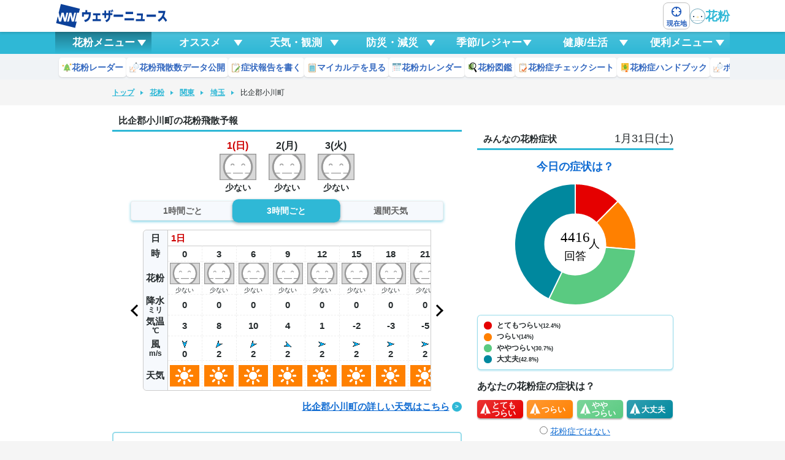

--- FILE ---
content_type: text/html
request_url: https://weathernews.jp/pollen/saitama/11343/
body_size: 3001
content:
<!doctype html><html lang="ja" id="top"><head><meta http-equiv="Content-Type" content="text/html; charset=UTF-8"><meta name="viewport" content="width=device-width,initial-scale=1,minimum-scale=1,maximum-scale=1,user-scalable=no"><meta http-equiv="pragma" content="no-cache"><meta http-equiv="cache-control" content="no-cache"><meta http-equiv="expires" content="0"><link rel="shortcut icon" type="image/x-icon" href="https://gvs.weathernews.jp/s/img/favicon.ico"><link rel="stylesheet" href="https://cdnjs.cloudflare.com/ajax/libs/sweetalert/1.1.3/sweetalert.min.css" integrity="sha512-gOQQLjHRpD3/SEOtalVq50iDn4opLVup2TF8c4QPI3/NmUPNZOk2FG0ihi8oCU/qYEsw4P6nuEZT2lAG0UNYaw==" crossorigin="anonymous"/><title>比企郡小川町(埼玉)の花粉飛散情報【2026】 - ウェザーニュース</title><meta name="description" content="比企郡小川町の花粉情報。今日明日(1時間ごと)から1週間先までの花粉飛散予報がひと目でわかります！全国約1,000か所にある花粉観測機「ポールンロボ」で【リアルタイムな花粉】も公開中。つらい花粉の時期など花粉症対策にお役立てください。"><link rel="canonical" href="https://weathernews.jp/pollen/saitama/11343/"><meta name="keywords" content="比企郡小川町,埼玉,花粉"><meta property="og:type" content="article"><meta property="og:site_name" content="ウェザーニュース"><meta property="og:locale" content="ja_JP"><meta property="og:type" content="article"><meta property="og:title" content="比企郡小川町(埼玉)の花粉飛散情報【2026】 - ウェザーニュース"><meta property="og:description" content="比企郡小川町の花粉情報。今日明日(1時間ごと)から1週間先までの花粉飛散予報がひと目でわかります！全国約1,000か所にある花粉観測機「ポールンロボ」で【リアルタイムな花粉】も公開中。つらい花粉の時期など花粉症対策にお役立てください。"><meta property="og:url" content="https://weathernews.jp/pollen/saitama/11343/"><meta property="og:image" content="https://site.weathernews.jp/site/pollen/images/share/2025/pollen_sns_site.png"><meta name="twitter:card" content="summary_large_image"><meta name="twitter:site" content="@wni_jp"><meta name="twitter:title" content="比企郡小川町(埼玉)の花粉飛散情報【2026】 - ウェザーニュース"><meta name="twitter:description" content="比企郡小川町の花粉情報。今日明日(1時間ごと)から1週間先までの花粉飛散予報がひと目でわかります！全国約1,000か所にある花粉観測機「ポールンロボ」で【リアルタイムな花粉】も公開中。つらい花粉の時期など花粉症対策にお役立てください。"><meta name="twitter:image" content="https://site.weathernews.jp/site/pollen/images/share/2025/pollen_sns_site.png"><meta name="wntouch_enable" content="yes"/><meta name="wntouch_ch" content="花粉Ch."/><meta name="wntouch_title" content="比企郡小川町の花粉情報"/><meta name="wntouch_count" content="pollen:forecast:11343"/><meta name="wntouch_icon" content="https://gvs.weathernews.jp/ip/myweather/img/icon_pollen@2x.png"/><meta name="wntouch_icon_gray" content="https://gvs.weathernews.jp/ip/myweather/img/icon_pollen_trans@2x.png"/><meta name="wntouch_icon_setting" content="https://gvs.weathernews.jp/ip/tabmenu/icon/icon_pollen@2x.png"/><meta name="wntouch_url" content="https://weathernews.jp/pollen/saitama/11343/"/><script async src="https://www.googletagmanager.com/gtag/js?id=G-744EN7FZFC"></script><script>var sendParamList = ["fm"]; var sendParamStr = ""; var p = location.search.split("?"); if (p[1]) { var q = p[1].split("&").sort(function (e, d) { if (e > d) { return 1 } else { return -1 } }); var l = q.length; for (var i = 0; i < l; i++) { var kv = q[i].split("="); for (var j = 0; j < sendParamList.length; j++) { if (kv[0] === sendParamList[j]) { sendParamStr += q[i] + "&"; break } } } } var Path = location.pathname; var c = (Path.match(/\?/)) ? "&" : "?"; Path += c + sendParamStr.slice(0, -1); var wniapp_for_custom_dimension = (navigator.userAgent.match(/weathernews/)) ? 1 : 0; window.dataLayer = window.dataLayer || []; function gtag () { dataLayer.push(arguments) } gtag("js", new Date()); gtag("config", "G-744EN7FZFC", { page_path: Path, app_flag: wniapp_for_custom_dimension }); gtag('config', 'G-WME06X5Y3T', { page_path: Path, app_flag: wniapp_for_custom_dimension });</script><script>if (location.hostname.match(/weathernews\.jp/) && location.protocol == 'http:') { location.protocol = 'https:' };</script><style>.border-top {
            border-top: 1px solid #ccc;
        }</style><meta http-equiv="X-UA-Compatible" content="IE=edge"><link href="../../html_resources/city/styles.min.css?357916f2b18e542a451c" rel="stylesheet"></head><body><div id="app"><header-vue></header-vue><article id="areaTop"><div :class="{'pl0':!hasHistory}"><ul class="panKuzuList"><li class="panKuzuList__item web" style="display:none;"><a href="https://weathernews.jp">トップ</a></li>
<li class="panKuzuList__item"><a href="/pollen/">花粉</a></li>
<li class="panKuzuList__item"><a href="/pollen/kanto/">関東</a></li>
<li class="panKuzuList__item"><a href="/pollen/saitama/">埼玉</a></li>
<li class="panKuzuList__item">比企郡小川町</li></ul></div><close-msg></close-msg></article><div id="areaContent"><main id="areaMain"><article class="block"><h1 class="title01">比企郡小川町の花粉飛散予報</h1><pollen-fcst :citycode="citycode" @get-nearest-pollen="setNearestPollen"></pollen-fcst><p v-cloak class="textLink"><a class="web" href="https://weathernews.jp/onebox/tenki/saitama/11343/">比企郡小川町の詳しい天気はこちら</a> <a class="app" v-if="appPinpointLink" :href="appPinpointLink">比企郡小川町の詳しい天気はこちら</a></p></article><section class="cardSp"><checksheet-content></checksheet-content><camel-curve :pref="'saitama'" :city="'11343'"></camel-curve><section class="pollen__btn"><div class="seasonInfoList negSpTB" v-if="calendarFlag" v-show="calendarFlag" style="display:none;"><div class="seasonInfoList__item"><a href="/pollen/calendar.html" class="seasonInfoList__inner"><figure class="seasonInfoList__icon"><img loading="lazy" src="https://weathernews.jp/s/pollen/img/calendar/kafun_calender@2x.png" alt=""/></figure><div class="seasonInfoList__content"><h3 class="seasonInfoList__title">花粉カレンダー</h3><p class="seasonInfoList__text">飛散スケジュールを確認</p></div></a></div></div></section></section><div id="div-gpt-ad-btf" style="text-align:center;display: none;" v-if="!pc"></div><div :class="{'grayout': close }"><pollen-obs-graph :nearestpollen="nearestpollen"></pollen-obs-graph><p class="textLink" v-if="detailPollenroboLink"><a :href="detailPollenroboLink">詳しくはこちら</a></p><figure class="no-sgtk" style="text-align: center;display: none;" v-show="!isAlarmClose"><a href="/pollen/alarm.html"><img style="width: 100%;max-width: 320px;" src="https://site.weathernews.jp/site/pollen/images/pollenAlarmBanner.png"></a></figure></div><figure style="text-align: center;" v-show="isAlarmClose"><a href="/pollen/zukan/"><img style="width: 100%;max-width: 320px;" src="https://site.weathernews.jp/site/pollen/images/zukan/image_zukan.png"></a></figure></main><article id="areaSub"><div id="div-gpt-ad-btf" style="text-align:center;display: none;" v-if="pc"></div><symptom-graph></symptom-graph><report-graph></report-graph><pollen-content></pollen-content><area-link></area-link><pollen-news wait="false"></pollen-news><div id="div-gpt-ad-btm" style="text-align:center;display: none;"></div><text-link></text-link></article></div><under-area></under-area><footer-vue></footer-vue></div><script>window.__citycode__ = '11343';</script><script>window.__cityname__ = '比企郡小川町';</script><script>window.__lat__ = '36.05659';</script><script>window.__lon__ = '139.26194';</script><script src="https://ajax.googleapis.com/ajax/libs/jquery/3.0.0/jquery.min.js"></script><script src="https://site.weathernews.jp/site/js/util/wniutil.min.js"></script><script src="https://unpkg.com/vue@2.6.11/dist/vue.min.js"></script><script src="https://cdnjs.cloudflare.com/ajax/libs/axios/1.2.3/axios.min.js"></script><script src="https://site.weathernews.jp/site/pollen/scripts/d3.v4.min.js"></script><script src="https://cdnjs.cloudflare.com/ajax/libs/sweetalert/1.1.3/sweetalert.min.js" integrity="sha512-7VTiy9AhpazBeKQAlhaLRUk+kAMAb8oczljuyJHPsVPWox/QIXDFOnT9DUk1UC8EbnHKRdQowT7sOBe7LAjajQ==" crossorigin="anonymous"></script><script src="https://site.weathernews.jp/site/js/util/swal_util.js"></script><script async="async" src="https://securepubads.g.doubleclick.net/tag/js/gpt.js"></script><script src="https://site.weathernews.jp/site/js/util/wniads/umd.min.js"></script><script src="../../html_resources/city/bundle.min.js?671e2b9244fe95803701"></script></body></html>

--- FILE ---
content_type: text/html; charset=utf-8
request_url: https://www.google.com/recaptcha/api2/aframe
body_size: 225
content:
<!DOCTYPE HTML><html><head><meta http-equiv="content-type" content="text/html; charset=UTF-8"></head><body><script nonce="50CslQQ-7PsGl5wKWQYgzA">/** Anti-fraud and anti-abuse applications only. See google.com/recaptcha */ try{var clients={'sodar':'https://pagead2.googlesyndication.com/pagead/sodar?'};window.addEventListener("message",function(a){try{if(a.source===window.parent){var b=JSON.parse(a.data);var c=clients[b['id']];if(c){var d=document.createElement('img');d.src=c+b['params']+'&rc='+(localStorage.getItem("rc::a")?sessionStorage.getItem("rc::b"):"");window.document.body.appendChild(d);sessionStorage.setItem("rc::e",parseInt(sessionStorage.getItem("rc::e")||0)+1);localStorage.setItem("rc::h",'1769902470469');}}}catch(b){}});window.parent.postMessage("_grecaptcha_ready", "*");}catch(b){}</script></body></html>

--- FILE ---
content_type: application/javascript
request_url: https://weathernews.jp/pollen/html_resources/city/bundle.min.js?671e2b9244fe95803701
body_size: 129692
content:
/*! For license information please see bundle.min.js.LICENSE.txt?671e2b9244fe95803701 */
!function(t){var e={};function n(i){if(e[i])return e[i].exports;var r=e[i]={i:i,l:!1,exports:{}};return t[i].call(r.exports,r,r.exports,n),r.l=!0,r.exports}n.m=t,n.c=e,n.d=function(t,e,i){n.o(t,e)||Object.defineProperty(t,e,{enumerable:!0,get:i})},n.r=function(t){"undefined"!=typeof Symbol&&Symbol.toStringTag&&Object.defineProperty(t,Symbol.toStringTag,{value:"Module"}),Object.defineProperty(t,"__esModule",{value:!0})},n.t=function(t,e){if(1&e&&(t=n(t)),8&e)return t;if(4&e&&"object"==typeof t&&t&&t.__esModule)return t;var i=Object.create(null);if(n.r(i),Object.defineProperty(i,"default",{enumerable:!0,value:t}),2&e&&"string"!=typeof t)for(var r in t)n.d(i,r,function(e){return t[e]}.bind(null,r));return i},n.n=function(t){var e=t&&t.__esModule?function(){return t.default}:function(){return t};return n.d(e,"a",e),e},n.o=function(t,e){return Object.prototype.hasOwnProperty.call(t,e)},n.p="",n(n.s=350)}([function(t,e,n){var i=n(2),r=n(8),o=n(18),s=n(15),a=n(21),c=function t(e,n,c){var l,u,h,f,d=e&t.F,p=e&t.G,g=e&t.P,v=e&t.B,m=p?i:e&t.S?i[n]||(i[n]={}):(i[n]||{}).prototype,_=p?r:r[n]||(r[n]={}),b=_.prototype||(_.prototype={});for(l in p&&(c=n),c)h=((u=!d&&m&&void 0!==m[l])?m:c)[l],f=v&&u?a(h,i):g&&"function"==typeof h?a(Function.call,h):h,m&&s(m,l,h,e&t.U),_[l]!=h&&o(_,l,f),g&&b[l]!=h&&(b[l]=h)};i.core=r,c.F=1,c.G=2,c.S=4,c.P=8,c.B=16,c.W=32,c.U=64,c.R=128,t.exports=c},function(t,e,n){"use strict";function i(t,e,n,i,r,o,s,a){var c,l="function"==typeof t?t.options:t;if(e&&(l.render=e,l.staticRenderFns=n,l._compiled=!0),i&&(l.functional=!0),o&&(l._scopeId="data-v-"+o),s?(c=function(t){(t=t||this.$vnode&&this.$vnode.ssrContext||this.parent&&this.parent.$vnode&&this.parent.$vnode.ssrContext)||"undefined"==typeof __VUE_SSR_CONTEXT__||(t=__VUE_SSR_CONTEXT__),r&&r.call(this,t),t&&t._registeredComponents&&t._registeredComponents.add(s)},l._ssrRegister=c):r&&(c=a?function(){r.call(this,(l.functional?this.parent:this).$root.$options.shadowRoot)}:r),c)if(l.functional){l._injectStyles=c;var u=l.render;l.render=function(t,e){return c.call(e),u(t,e)}}else{var h=l.beforeCreate;l.beforeCreate=h?[].concat(h,c):[c]}return{exports:t,options:l}}n.d(e,"a",(function(){return i}))},function(t,e){var n=t.exports="undefined"!=typeof window&&window.Math==Math?window:"undefined"!=typeof self&&self.Math==Math?self:Function("return this")();"number"==typeof __g&&(__g=n)},function(t,e){t.exports=function(t){try{return!!t()}catch(t){return!0}}},function(t,e,n){var i=n(5);t.exports=function(t){if(!i(t))throw TypeError(t+" is not an object!");return t}},function(t,e){function n(t){return(n="function"==typeof Symbol&&"symbol"==typeof Symbol.iterator?function(t){return typeof t}:function(t){return t&&"function"==typeof Symbol&&t.constructor===Symbol&&t!==Symbol.prototype?"symbol":typeof t})(t)}t.exports=function(t){return"object"===n(t)?null!==t:"function"==typeof t}},function(t,e,n){var i=n(55)("wks"),r=n(33),o=n(2).Symbol,s="function"==typeof o;(t.exports=function(t){return i[t]||(i[t]=s&&o[t]||(s?o:r)("Symbol."+t))}).store=i},function(t,e,n){var i=n(23),r=Math.min;t.exports=function(t){return t>0?r(i(t),9007199254740991):0}},function(t,e){var n=t.exports={version:"2.6.12"};"number"==typeof __e&&(__e=n)},function(t,e,n){t.exports=!n(3)((function(){return 7!=Object.defineProperty({},"a",{get:function(){return 7}}).a}))},function(t,e,n){var i=n(4),r=n(99),o=n(30),s=Object.defineProperty;e.f=n(9)?Object.defineProperty:function(t,e,n){if(i(t),e=o(e,!0),i(n),r)try{return s(t,e,n)}catch(t){}if("get"in n||"set"in n)throw TypeError("Accessors not supported!");return"value"in n&&(t[e]=n.value),t}},function(t,e){t.exports=window.axios},function(t,e){t.exports=window.Vue},function(t,e,n){var i=n(28);t.exports=function(t){return Object(i(t))}},function(t,e,n){"use strict";function i(t,e){var n=Object.keys(t);if(Object.getOwnPropertySymbols){var i=Object.getOwnPropertySymbols(t);e&&(i=i.filter((function(e){return Object.getOwnPropertyDescriptor(t,e).enumerable}))),n.push.apply(n,i)}return n}function r(t,e,n){return e in t?Object.defineProperty(t,e,{value:n,enumerable:!0,configurable:!0,writable:!0}):t[e]=n,t}e.a=function(t){for(var e=1;e<arguments.length;e++){var n=null!=arguments[e]?arguments[e]:{};e%2?i(Object(n),!0).forEach((function(e){r(t,e,n[e])})):Object.getOwnPropertyDescriptors?Object.defineProperties(t,Object.getOwnPropertyDescriptors(n)):i(Object(n)).forEach((function(e){Object.defineProperty(t,e,Object.getOwnPropertyDescriptor(n,e))}))}return t}({},{DATA_BASE_URL:"https://site.weathernews.jp/site/pollen",CLOSE_MODE:!1,ALARM_CLOSE:!1,RADAR_CLOSE:!1,ANAOBS_CLOSE:!1,CALENDAR_FLAG:!0,TARGET_YEAR:2026})},function(t,e,n){var i=n(2),r=n(18),o=n(17),s=n(33)("src"),a=n(144),c="toString",l=(""+a).split(c);n(8).inspectSource=function(t){return a.call(t)},(t.exports=function(t,e,n,a){var c="function"==typeof n;c&&(o(n,"name")||r(n,"name",e)),t[e]!==n&&(c&&(o(n,s)||r(n,s,t[e]?""+t[e]:l.join(String(e)))),t===i?t[e]=n:a?t[e]?t[e]=n:r(t,e,n):(delete t[e],r(t,e,n)))})(Function.prototype,c,(function(){return"function"==typeof this&&this[s]||a.call(this)}))},function(t,e,n){var i=n(0),r=n(3),o=n(28),s=/"/g,a=function(t,e,n,i){var r=String(o(t)),a="<"+e;return""!==n&&(a+=" "+n+'="'+String(i).replace(s,"&quot;")+'"'),a+">"+r+"</"+e+">"};t.exports=function(t,e){var n={};n[t]=e(a),i(i.P+i.F*r((function(){var e=""[t]('"');return e!==e.toLowerCase()||e.split('"').length>3})),"String",n)}},function(t,e){var n={}.hasOwnProperty;t.exports=function(t,e){return n.call(t,e)}},function(t,e,n){var i=n(10),r=n(32);t.exports=n(9)?function(t,e,n){return i.f(t,e,r(1,n))}:function(t,e,n){return t[e]=n,t}},function(t,e,n){var i=n(51),r=n(28);t.exports=function(t){return i(r(t))}},function(t,e,n){"use strict";var i=n(3);t.exports=function(t,e){return!!t&&i((function(){e?t.call(null,(function(){}),1):t.call(null)}))}},function(t,e,n){var i=n(22);t.exports=function(t,e,n){if(i(t),void 0===e)return t;switch(n){case 1:return function(n){return t.call(e,n)};case 2:return function(n,i){return t.call(e,n,i)};case 3:return function(n,i,r){return t.call(e,n,i,r)}}return function(){return t.apply(e,arguments)}}},function(t,e){t.exports=function(t){if("function"!=typeof t)throw TypeError(t+" is not a function!");return t}},function(t,e){var n=Math.ceil,i=Math.floor;t.exports=function(t){return isNaN(t=+t)?0:(t>0?i:n)(t)}},function(t,e,n){var i=n(52),r=n(32),o=n(19),s=n(30),a=n(17),c=n(99),l=Object.getOwnPropertyDescriptor;e.f=n(9)?l:function(t,e){if(t=o(t),e=s(e,!0),c)try{return l(t,e)}catch(t){}if(a(t,e))return r(!i.f.call(t,e),t[e])}},function(t,e,n){var i=n(0),r=n(8),o=n(3);t.exports=function(t,e){var n=(r.Object||{})[t]||Object[t],s={};s[t]=e(n),i(i.S+i.F*o((function(){n(1)})),"Object",s)}},function(t,e,n){var i=n(21),r=n(51),o=n(13),s=n(7),a=n(115);t.exports=function(t,e){var n=1==t,c=2==t,l=3==t,u=4==t,h=6==t,f=5==t||h,d=e||a;return function(e,a,p){for(var g,v,m=o(e),_=r(m),b=i(a,p,3),y=s(_.length),x=0,w=n?d(e,y):c?d(e,0):void 0;y>x;x++)if((f||x in _)&&(v=b(g=_[x],x,m),t))if(n)w[x]=v;else if(v)switch(t){case 3:return!0;case 5:return g;case 6:return x;case 2:w.push(g)}else if(u)return!1;return h?-1:l||u?u:w}}},function(t,e){var n={}.toString;t.exports=function(t){return n.call(t).slice(8,-1)}},function(t,e){t.exports=function(t){if(null==t)throw TypeError("Can't call method on  "+t);return t}},function(t,e,n){"use strict";function i(t){return(i="function"==typeof Symbol&&"symbol"==typeof Symbol.iterator?function(t){return typeof t}:function(t){return t&&"function"==typeof Symbol&&t.constructor===Symbol&&t!==Symbol.prototype?"symbol":typeof t})(t)}if(n(9)){var r=n(34),o=n(2),s=n(3),a=n(0),c=n(66),l=n(93),u=n(21),h=n(49),f=n(32),d=n(18),p=n(50),g=n(23),v=n(7),m=n(126),_=n(36),b=n(30),y=n(17),x=n(53),w=n(5),S=n(13),k=n(85),M=n(37),C=n(39),O=n(38).f,P=n(87),E=n(33),T=n(6),D=n(26),A=n(56),L=n(54),R=n(89),I=n(47),j=n(59),F=n(48),N=n(88),z=n(117),B=n(10),V=n(24),W=B.f,$=V.f,H=o.RangeError,U=o.TypeError,G=o.Uint8Array,Y="ArrayBuffer",X="SharedArrayBuffer",q="BYTES_PER_ELEMENT",K=Array.prototype,J=l.ArrayBuffer,Q=l.DataView,Z=D(0),tt=D(2),et=D(3),nt=D(4),it=D(5),rt=D(6),ot=A(!0),st=A(!1),at=R.values,ct=R.keys,lt=R.entries,ut=K.lastIndexOf,ht=K.reduce,ft=K.reduceRight,dt=K.join,pt=K.sort,gt=K.slice,vt=K.toString,mt=K.toLocaleString,_t=T("iterator"),bt=T("toStringTag"),yt=E("typed_constructor"),xt=E("def_constructor"),wt=c.CONSTR,St=c.TYPED,kt=c.VIEW,Mt="Wrong length!",Ct=D(1,(function(t,e){return Dt(L(t,t[xt]),e)})),Ot=s((function(){return 1===new G(new Uint16Array([1]).buffer)[0]})),Pt=!!G&&!!G.prototype.set&&s((function(){new G(1).set({})})),Et=function(t,e){var n=g(t);if(n<0||n%e)throw H("Wrong offset!");return n},Tt=function(t){if(w(t)&&St in t)return t;throw U(t+" is not a typed array!")},Dt=function(t,e){if(!w(t)||!(yt in t))throw U("It is not a typed array constructor!");return new t(e)},At=function(t,e){return Lt(L(t,t[xt]),e)},Lt=function(t,e){for(var n=0,i=e.length,r=Dt(t,i);i>n;)r[n]=e[n++];return r},Rt=function(t,e,n){W(t,e,{get:function(){return this._d[n]}})},It=function(t){var e,n,i,r,o,s,a=S(t),c=arguments.length,l=c>1?arguments[1]:void 0,h=void 0!==l,f=P(a);if(null!=f&&!k(f)){for(s=f.call(a),i=[],e=0;!(o=s.next()).done;e++)i.push(o.value);a=i}for(h&&c>2&&(l=u(l,arguments[2],2)),e=0,n=v(a.length),r=Dt(this,n);n>e;e++)r[e]=h?l(a[e],e):a[e];return r},jt=function(){for(var t=0,e=arguments.length,n=Dt(this,e);e>t;)n[t]=arguments[t++];return n},Ft=!!G&&s((function(){mt.call(new G(1))})),Nt=function(){return mt.apply(Ft?gt.call(Tt(this)):Tt(this),arguments)},zt={copyWithin:function(t,e){return z.call(Tt(this),t,e,arguments.length>2?arguments[2]:void 0)},every:function(t){return nt(Tt(this),t,arguments.length>1?arguments[1]:void 0)},fill:function(t){return N.apply(Tt(this),arguments)},filter:function(t){return At(this,tt(Tt(this),t,arguments.length>1?arguments[1]:void 0))},find:function(t){return it(Tt(this),t,arguments.length>1?arguments[1]:void 0)},findIndex:function(t){return rt(Tt(this),t,arguments.length>1?arguments[1]:void 0)},forEach:function(t){Z(Tt(this),t,arguments.length>1?arguments[1]:void 0)},indexOf:function(t){return st(Tt(this),t,arguments.length>1?arguments[1]:void 0)},includes:function(t){return ot(Tt(this),t,arguments.length>1?arguments[1]:void 0)},join:function(t){return dt.apply(Tt(this),arguments)},lastIndexOf:function(t){return ut.apply(Tt(this),arguments)},map:function(t){return Ct(Tt(this),t,arguments.length>1?arguments[1]:void 0)},reduce:function(t){return ht.apply(Tt(this),arguments)},reduceRight:function(t){return ft.apply(Tt(this),arguments)},reverse:function(){for(var t,e=this,n=Tt(e).length,i=Math.floor(n/2),r=0;r<i;)t=e[r],e[r++]=e[--n],e[n]=t;return e},some:function(t){return et(Tt(this),t,arguments.length>1?arguments[1]:void 0)},sort:function(t){return pt.call(Tt(this),t)},subarray:function(t,e){var n=Tt(this),i=n.length,r=_(t,i);return new(L(n,n[xt]))(n.buffer,n.byteOffset+r*n.BYTES_PER_ELEMENT,v((void 0===e?i:_(e,i))-r))}},Bt=function(t,e){return At(this,gt.call(Tt(this),t,e))},Vt=function(t){Tt(this);var e=Et(arguments[1],1),n=this.length,i=S(t),r=v(i.length),o=0;if(r+e>n)throw H(Mt);for(;o<r;)this[e+o]=i[o++]},Wt={entries:function(){return lt.call(Tt(this))},keys:function(){return ct.call(Tt(this))},values:function(){return at.call(Tt(this))}},$t=function(t,e){return w(t)&&t[St]&&"symbol"!=i(e)&&e in t&&String(+e)==String(e)},Ht=function(t,e){return $t(t,e=b(e,!0))?f(2,t[e]):$(t,e)},Ut=function(t,e,n){return!($t(t,e=b(e,!0))&&w(n)&&y(n,"value"))||y(n,"get")||y(n,"set")||n.configurable||y(n,"writable")&&!n.writable||y(n,"enumerable")&&!n.enumerable?W(t,e,n):(t[e]=n.value,t)};wt||(V.f=Ht,B.f=Ut),a(a.S+a.F*!wt,"Object",{getOwnPropertyDescriptor:Ht,defineProperty:Ut}),s((function(){vt.call({})}))&&(vt=mt=function(){return dt.call(this)});var Gt=p({},zt);p(Gt,Wt),d(Gt,_t,Wt.values),p(Gt,{slice:Bt,set:Vt,constructor:function(){},toString:vt,toLocaleString:Nt}),Rt(Gt,"buffer","b"),Rt(Gt,"byteOffset","o"),Rt(Gt,"byteLength","l"),Rt(Gt,"length","e"),W(Gt,bt,{get:function(){return this[St]}}),t.exports=function(t,e,n,i){var l=t+((i=!!i)?"Clamped":"")+"Array",u="get"+t,f="set"+t,p=o[l],g=p||{},_=p&&C(p),b=!p||!c.ABV,y={},S=p&&p.prototype,k=function(t,n){W(t,n,{get:function(){return function(t,n){var i=t._d;return i.v[u](n*e+i.o,Ot)}(this,n)},set:function(t){return function(t,n,r){var o=t._d;i&&(r=(r=Math.round(r))<0?0:r>255?255:255&r),o.v[f](n*e+o.o,r,Ot)}(this,n,t)},enumerable:!0})};b?(p=n((function(t,n,i,r){h(t,p,l,"_d");var o,s,a,c,u=0,f=0;if(w(n)){if(!(n instanceof J||(c=x(n))==Y||c==X))return St in n?Lt(p,n):It.call(p,n);o=n,f=Et(i,e);var g=n.byteLength;if(void 0===r){if(g%e)throw H(Mt);if((s=g-f)<0)throw H(Mt)}else if((s=v(r)*e)+f>g)throw H(Mt);a=s/e}else a=m(n),o=new J(s=a*e);for(d(t,"_d",{b:o,o:f,l:s,e:a,v:new Q(o)});u<a;)k(t,u++)})),S=p.prototype=M(Gt),d(S,"constructor",p)):s((function(){p(1)}))&&s((function(){new p(-1)}))&&j((function(t){new p,new p(null),new p(1.5),new p(t)}),!0)||(p=n((function(t,n,i,r){var o;return h(t,p,l),w(n)?n instanceof J||(o=x(n))==Y||o==X?void 0!==r?new g(n,Et(i,e),r):void 0!==i?new g(n,Et(i,e)):new g(n):St in n?Lt(p,n):It.call(p,n):new g(m(n))})),Z(_!==Function.prototype?O(g).concat(O(_)):O(g),(function(t){t in p||d(p,t,g[t])})),p.prototype=S,r||(S.constructor=p));var P=S[_t],E=!!P&&("values"==P.name||null==P.name),T=Wt.values;d(p,yt,!0),d(S,St,l),d(S,kt,!0),d(S,xt,p),(i?new p(1)[bt]==l:bt in S)||W(S,bt,{get:function(){return l}}),y[l]=p,a(a.G+a.W+a.F*(p!=g),y),a(a.S,l,{BYTES_PER_ELEMENT:e}),a(a.S+a.F*s((function(){g.of.call(p,1)})),l,{from:It,of:jt}),q in S||d(S,q,e),a(a.P,l,zt),F(l),a(a.P+a.F*Pt,l,{set:Vt}),a(a.P+a.F*!E,l,Wt),r||S.toString==vt||(S.toString=vt),a(a.P+a.F*s((function(){new p(1).slice()})),l,{slice:Bt}),a(a.P+a.F*(s((function(){return[1,2].toLocaleString()!=new p([1,2]).toLocaleString()}))||!s((function(){S.toLocaleString.call([1,2])}))),l,{toLocaleString:Nt}),I[l]=E?P:T,r||E||d(S,_t,T)}}else t.exports=function(){}},function(t,e,n){var i=n(5);t.exports=function(t,e){if(!i(t))return t;var n,r;if(e&&"function"==typeof(n=t.toString)&&!i(r=n.call(t)))return r;if("function"==typeof(n=t.valueOf)&&!i(r=n.call(t)))return r;if(!e&&"function"==typeof(n=t.toString)&&!i(r=n.call(t)))return r;throw TypeError("Can't convert object to primitive value")}},function(t,e,n){function i(t){return(i="function"==typeof Symbol&&"symbol"==typeof Symbol.iterator?function(t){return typeof t}:function(t){return t&&"function"==typeof Symbol&&t.constructor===Symbol&&t!==Symbol.prototype?"symbol":typeof t})(t)}var r=n(33)("meta"),o=n(5),s=n(17),a=n(10).f,c=0,l=Object.isExtensible||function(){return!0},u=!n(3)((function(){return l(Object.preventExtensions({}))})),h=function(t){a(t,r,{value:{i:"O"+ ++c,w:{}}})},f=t.exports={KEY:r,NEED:!1,fastKey:function(t,e){if(!o(t))return"symbol"==i(t)?t:("string"==typeof t?"S":"P")+t;if(!s(t,r)){if(!l(t))return"F";if(!e)return"E";h(t)}return t[r].i},getWeak:function(t,e){if(!s(t,r)){if(!l(t))return!0;if(!e)return!1;h(t)}return t[r].w},onFreeze:function(t){return u&&f.NEED&&l(t)&&!s(t,r)&&h(t),t}}},function(t,e){t.exports=function(t,e){return{enumerable:!(1&t),configurable:!(2&t),writable:!(4&t),value:e}}},function(t,e){var n=0,i=Math.random();t.exports=function(t){return"Symbol(".concat(void 0===t?"":t,")_",(++n+i).toString(36))}},function(t,e){t.exports=!1},function(t,e,n){var i=n(101),r=n(72);t.exports=Object.keys||function(t){return i(t,r)}},function(t,e,n){var i=n(23),r=Math.max,o=Math.min;t.exports=function(t,e){return(t=i(t))<0?r(t+e,0):o(t,e)}},function(t,e,n){var i=n(4),r=n(102),o=n(72),s=n(71)("IE_PROTO"),a=function(){},c=function(){var t,e=n(69)("iframe"),i=o.length;for(e.style.display="none",n(73).appendChild(e),e.src="javascript:",(t=e.contentWindow.document).open(),t.write("<script>document.F=Object<\/script>"),t.close(),c=t.F;i--;)delete c.prototype[o[i]];return c()};t.exports=Object.create||function(t,e){var n;return null!==t?(a.prototype=i(t),n=new a,a.prototype=null,n[s]=t):n=c(),void 0===e?n:r(n,e)}},function(t,e,n){var i=n(101),r=n(72).concat("length","prototype");e.f=Object.getOwnPropertyNames||function(t){return i(t,r)}},function(t,e,n){var i=n(17),r=n(13),o=n(71)("IE_PROTO"),s=Object.prototype;t.exports=Object.getPrototypeOf||function(t){return t=r(t),i(t,o)?t[o]:"function"==typeof t.constructor&&t instanceof t.constructor?t.constructor.prototype:t instanceof Object?s:null}},function(t,e,n){var i=n(6)("unscopables"),r=Array.prototype;null==r[i]&&n(18)(r,i,{}),t.exports=function(t){r[i][t]=!0}},function(t,e,n){var i=n(5);t.exports=function(t,e){if(!i(t)||t._t!==e)throw TypeError("Incompatible receiver, "+e+" required!");return t}},function(t,e,n){"use strict";(function(t){function i(t){return(i="function"==typeof Symbol&&"symbol"==typeof Symbol.iterator?function(t){return typeof t}:function(t){return t&&"function"==typeof Symbol&&t.constructor===Symbol&&t!==Symbol.prototype?"symbol":typeof t})(t)}n.d(e,"b",(function(){return w}));var r=("undefined"!=typeof window?window:void 0!==t?t:{}).__VUE_DEVTOOLS_GLOBAL_HOOK__;function o(t,e){if(void 0===e&&(e=[]),null===t||"object"!==i(t))return t;var n,r=(n=function(e){return e.original===t},e.filter(n)[0]);if(r)return r.copy;var s=Array.isArray(t)?[]:{};return e.push({original:t,copy:s}),Object.keys(t).forEach((function(n){s[n]=o(t[n],e)})),s}function s(t,e){Object.keys(t).forEach((function(n){return e(t[n],n)}))}function a(t){return null!==t&&"object"===i(t)}var c=function(t,e){this.runtime=e,this._children=Object.create(null),this._rawModule=t;var n=t.state;this.state=("function"==typeof n?n():n)||{}},l={namespaced:{configurable:!0}};l.namespaced.get=function(){return!!this._rawModule.namespaced},c.prototype.addChild=function(t,e){this._children[t]=e},c.prototype.removeChild=function(t){delete this._children[t]},c.prototype.getChild=function(t){return this._children[t]},c.prototype.hasChild=function(t){return t in this._children},c.prototype.update=function(t){this._rawModule.namespaced=t.namespaced,t.actions&&(this._rawModule.actions=t.actions),t.mutations&&(this._rawModule.mutations=t.mutations),t.getters&&(this._rawModule.getters=t.getters)},c.prototype.forEachChild=function(t){s(this._children,t)},c.prototype.forEachGetter=function(t){this._rawModule.getters&&s(this._rawModule.getters,t)},c.prototype.forEachAction=function(t){this._rawModule.actions&&s(this._rawModule.actions,t)},c.prototype.forEachMutation=function(t){this._rawModule.mutations&&s(this._rawModule.mutations,t)},Object.defineProperties(c.prototype,l);var u=function(t){this.register([],t,!1)};function h(t,e,n){if(e.update(n),n.modules)for(var i in n.modules){if(!e.getChild(i))return void 0;h(t.concat(i),e.getChild(i),n.modules[i])}}u.prototype.get=function(t){return t.reduce((function(t,e){return t.getChild(e)}),this.root)},u.prototype.getNamespace=function(t){var e=this.root;return t.reduce((function(t,n){return t+((e=e.getChild(n)).namespaced?n+"/":"")}),"")},u.prototype.update=function(t){h([],this.root,t)},u.prototype.register=function(t,e,n){var i=this;void 0===n&&(n=!0);var r=new c(e,n);0===t.length?this.root=r:this.get(t.slice(0,-1)).addChild(t[t.length-1],r);e.modules&&s(e.modules,(function(e,r){i.register(t.concat(r),e,n)}))},u.prototype.unregister=function(t){var e=this.get(t.slice(0,-1)),n=t[t.length-1],i=e.getChild(n);i&&i.runtime&&e.removeChild(n)},u.prototype.isRegistered=function(t){var e=this.get(t.slice(0,-1)),n=t[t.length-1];return!!e&&e.hasChild(n)};var f;var d=function(t){var e=this;void 0===t&&(t={}),!f&&"undefined"!=typeof window&&window.Vue&&x(window.Vue);var n=t.plugins;void 0===n&&(n=[]);var i=t.strict;void 0===i&&(i=!1),this._committing=!1,this._actions=Object.create(null),this._actionSubscribers=[],this._mutations=Object.create(null),this._wrappedGetters=Object.create(null),this._modules=new u(t),this._modulesNamespaceMap=Object.create(null),this._subscribers=[],this._watcherVM=new f,this._makeLocalGettersCache=Object.create(null);var o=this,s=this.dispatch,a=this.commit;this.dispatch=function(t,e){return s.call(o,t,e)},this.commit=function(t,e,n){return a.call(o,t,e,n)},this.strict=i;var c=this._modules.root.state;_(this,c,[],this._modules.root),m(this,c),n.forEach((function(t){return t(e)})),(void 0!==t.devtools?t.devtools:f.config.devtools)&&function(t){r&&(t._devtoolHook=r,r.emit("vuex:init",t),r.on("vuex:travel-to-state",(function(e){t.replaceState(e)})),t.subscribe((function(t,e){r.emit("vuex:mutation",t,e)}),{prepend:!0}),t.subscribeAction((function(t,e){r.emit("vuex:action",t,e)}),{prepend:!0}))}(this)},p={state:{configurable:!0}};function g(t,e,n){return e.indexOf(t)<0&&(n&&n.prepend?e.unshift(t):e.push(t)),function(){var n=e.indexOf(t);n>-1&&e.splice(n,1)}}function v(t,e){t._actions=Object.create(null),t._mutations=Object.create(null),t._wrappedGetters=Object.create(null),t._modulesNamespaceMap=Object.create(null);var n=t.state;_(t,n,[],t._modules.root,!0),m(t,n,e)}function m(t,e,n){var i=t._vm;t.getters={},t._makeLocalGettersCache=Object.create(null);var r=t._wrappedGetters,o={};s(r,(function(e,n){o[n]=function(t,e){return function(){return t(e)}}(e,t),Object.defineProperty(t.getters,n,{get:function(){return t._vm[n]},enumerable:!0})}));var a=f.config.silent;f.config.silent=!0,t._vm=new f({data:{$$state:e},computed:o}),f.config.silent=a,t.strict&&function(t){t._vm.$watch((function(){return this._data.$$state}),(function(){0}),{deep:!0,sync:!0})}(t),i&&(n&&t._withCommit((function(){i._data.$$state=null})),f.nextTick((function(){return i.$destroy()})))}function _(t,e,n,i,r){var o=!n.length,s=t._modules.getNamespace(n);if(i.namespaced&&(t._modulesNamespaceMap[s],t._modulesNamespaceMap[s]=i),!o&&!r){var a=b(e,n.slice(0,-1)),c=n[n.length-1];t._withCommit((function(){f.set(a,c,i.state)}))}var l=i.context=function(t,e,n){var i=""===e,r={dispatch:i?t.dispatch:function(n,i,r){var o=y(n,i,r),s=o.payload,a=o.options,c=o.type;return a&&a.root||(c=e+c),t.dispatch(c,s)},commit:i?t.commit:function(n,i,r){var o=y(n,i,r),s=o.payload,a=o.options,c=o.type;a&&a.root||(c=e+c),t.commit(c,s,a)}};return Object.defineProperties(r,{getters:{get:i?function(){return t.getters}:function(){return function(t,e){if(!t._makeLocalGettersCache[e]){var n={},i=e.length;Object.keys(t.getters).forEach((function(r){if(r.slice(0,i)===e){var o=r.slice(i);Object.defineProperty(n,o,{get:function(){return t.getters[r]},enumerable:!0})}})),t._makeLocalGettersCache[e]=n}return t._makeLocalGettersCache[e]}(t,e)}},state:{get:function(){return b(t.state,n)}}}),r}(t,s,n);i.forEachMutation((function(e,n){!function(t,e,n,i){(t._mutations[e]||(t._mutations[e]=[])).push((function(e){n.call(t,i.state,e)}))}(t,s+n,e,l)})),i.forEachAction((function(e,n){var i=e.root?n:s+n,r=e.handler||e;!function(t,e,n,i){(t._actions[e]||(t._actions[e]=[])).push((function(e){var r,o=n.call(t,{dispatch:i.dispatch,commit:i.commit,getters:i.getters,state:i.state,rootGetters:t.getters,rootState:t.state},e);return(r=o)&&"function"==typeof r.then||(o=Promise.resolve(o)),t._devtoolHook?o.catch((function(e){throw t._devtoolHook.emit("vuex:error",e),e})):o}))}(t,i,r,l)})),i.forEachGetter((function(e,n){!function(t,e,n,i){if(t._wrappedGetters[e])return void 0;t._wrappedGetters[e]=function(t){return n(i.state,i.getters,t.state,t.getters)}}(t,s+n,e,l)})),i.forEachChild((function(i,o){_(t,e,n.concat(o),i,r)}))}function b(t,e){return e.reduce((function(t,e){return t[e]}),t)}function y(t,e,n){return a(t)&&t.type&&(n=e,e=t,t=t.type),{type:t,payload:e,options:n}}function x(t){f&&t===f||function(t){if(Number(t.version.split(".")[0])>=2)t.mixin({beforeCreate:n});else{var e=t.prototype._init;t.prototype._init=function(t){void 0===t&&(t={}),t.init=t.init?[n].concat(t.init):n,e.call(this,t)}}function n(){var t=this.$options;t.store?this.$store="function"==typeof t.store?t.store():t.store:t.parent&&t.parent.$store&&(this.$store=t.parent.$store)}}(f=t)}p.state.get=function(){return this._vm._data.$$state},p.state.set=function(t){0},d.prototype.commit=function(t,e,n){var i=this,r=y(t,e,n),o=r.type,s=r.payload,a=(r.options,{type:o,payload:s}),c=this._mutations[o];c&&(this._withCommit((function(){c.forEach((function(t){t(s)}))})),this._subscribers.slice().forEach((function(t){return t(a,i.state)})))},d.prototype.dispatch=function(t,e){var n=this,i=y(t,e),r=i.type,o=i.payload,s={type:r,payload:o},a=this._actions[r];if(a){try{this._actionSubscribers.slice().filter((function(t){return t.before})).forEach((function(t){return t.before(s,n.state)}))}catch(t){0}var c=a.length>1?Promise.all(a.map((function(t){return t(o)}))):a[0](o);return new Promise((function(t,e){c.then((function(e){try{n._actionSubscribers.filter((function(t){return t.after})).forEach((function(t){return t.after(s,n.state)}))}catch(t){0}t(e)}),(function(t){try{n._actionSubscribers.filter((function(t){return t.error})).forEach((function(e){return e.error(s,n.state,t)}))}catch(t){0}e(t)}))}))}},d.prototype.subscribe=function(t,e){return g(t,this._subscribers,e)},d.prototype.subscribeAction=function(t,e){return g("function"==typeof t?{before:t}:t,this._actionSubscribers,e)},d.prototype.watch=function(t,e,n){var i=this;return this._watcherVM.$watch((function(){return t(i.state,i.getters)}),e,n)},d.prototype.replaceState=function(t){var e=this;this._withCommit((function(){e._vm._data.$$state=t}))},d.prototype.registerModule=function(t,e,n){void 0===n&&(n={}),"string"==typeof t&&(t=[t]),this._modules.register(t,e),_(this,this.state,t,this._modules.get(t),n.preserveState),m(this,this.state)},d.prototype.unregisterModule=function(t){var e=this;"string"==typeof t&&(t=[t]),this._modules.unregister(t),this._withCommit((function(){var n=b(e.state,t.slice(0,-1));f.delete(n,t[t.length-1])})),v(this)},d.prototype.hasModule=function(t){return"string"==typeof t&&(t=[t]),this._modules.isRegistered(t)},d.prototype.hotUpdate=function(t){this._modules.update(t),v(this,!0)},d.prototype._withCommit=function(t){var e=this._committing;this._committing=!0,t(),this._committing=e},Object.defineProperties(d.prototype,p);var w=O((function(t,e){var n={};return C(e).forEach((function(e){var i=e.key,r=e.val;n[i]=function(){var e=this.$store.state,n=this.$store.getters;if(t){var i=P(this.$store,"mapState",t);if(!i)return;e=i.context.state,n=i.context.getters}return"function"==typeof r?r.call(this,e,n):e[r]},n[i].vuex=!0})),n})),S=O((function(t,e){var n={};return C(e).forEach((function(e){var i=e.key,r=e.val;n[i]=function(){for(var e=[],n=arguments.length;n--;)e[n]=arguments[n];var i=this.$store.commit;if(t){var o=P(this.$store,"mapMutations",t);if(!o)return;i=o.context.commit}return"function"==typeof r?r.apply(this,[i].concat(e)):i.apply(this.$store,[r].concat(e))}})),n})),k=O((function(t,e){var n={};return C(e).forEach((function(e){var i=e.key,r=e.val;r=t+r,n[i]=function(){if(!t||P(this.$store,"mapGetters",t))return this.$store.getters[r]},n[i].vuex=!0})),n})),M=O((function(t,e){var n={};return C(e).forEach((function(e){var i=e.key,r=e.val;n[i]=function(){for(var e=[],n=arguments.length;n--;)e[n]=arguments[n];var i=this.$store.dispatch;if(t){var o=P(this.$store,"mapActions",t);if(!o)return;i=o.context.dispatch}return"function"==typeof r?r.apply(this,[i].concat(e)):i.apply(this.$store,[r].concat(e))}})),n}));function C(t){return function(t){return Array.isArray(t)||a(t)}(t)?Array.isArray(t)?t.map((function(t){return{key:t,val:t}})):Object.keys(t).map((function(e){return{key:e,val:t[e]}})):[]}function O(t){return function(e,n){return"string"!=typeof e?(n=e,e=""):"/"!==e.charAt(e.length-1)&&(e+="/"),t(e,n)}}function P(t,e,n){return t._modulesNamespaceMap[n]}function E(t,e,n){var i=n?t.groupCollapsed:t.group;try{i.call(t,e)}catch(n){t.log(e)}}function T(t){try{t.groupEnd()}catch(e){t.log("—— log end ——")}}function D(){var t=new Date;return" @ "+A(t.getHours(),2)+":"+A(t.getMinutes(),2)+":"+A(t.getSeconds(),2)+"."+A(t.getMilliseconds(),3)}function A(t,e){return n="0",i=e-t.toString().length,new Array(i+1).join(n)+t;var n,i}var L={Store:d,install:x,version:"3.6.2",mapState:w,mapMutations:S,mapGetters:k,mapActions:M,createNamespacedHelpers:function(t){return{mapState:w.bind(null,t),mapGetters:k.bind(null,t),mapMutations:S.bind(null,t),mapActions:M.bind(null,t)}},createLogger:function(t){void 0===t&&(t={});var e=t.collapsed;void 0===e&&(e=!0);var n=t.filter;void 0===n&&(n=function(t,e,n){return!0});var i=t.transformer;void 0===i&&(i=function(t){return t});var r=t.mutationTransformer;void 0===r&&(r=function(t){return t});var s=t.actionFilter;void 0===s&&(s=function(t,e){return!0});var a=t.actionTransformer;void 0===a&&(a=function(t){return t});var c=t.logMutations;void 0===c&&(c=!0);var l=t.logActions;void 0===l&&(l=!0);var u=t.logger;return void 0===u&&(u=console),function(t){var h=o(t.state);void 0!==u&&(c&&t.subscribe((function(t,s){var a=o(s);if(n(t,h,a)){var c=D(),l=r(t),f="mutation "+t.type+c;E(u,f,e),u.log("%c prev state","color: #9E9E9E; font-weight: bold",i(h)),u.log("%c mutation","color: #03A9F4; font-weight: bold",l),u.log("%c next state","color: #4CAF50; font-weight: bold",i(a)),T(u)}h=a})),l&&t.subscribeAction((function(t,n){if(s(t,n)){var i=D(),r=a(t),o="action "+t.type+i;E(u,o,e),u.log("%c action","color: #03A9F4; font-weight: bold",r),T(u)}})))}}};e.a=L}).call(this,n(327))},function(t,e){t.exports=window.jQuery},function(t,e,n){"use strict";function i(){}n.d(e,"a",(function(){return Sr})),n.d(e,"b",(function(){return fs}));const r=function(){let t=0;return function(){return t++}}();function o(t){return null==t}function s(t){if(Array.isArray&&Array.isArray(t))return!0;const e=Object.prototype.toString.call(t);return"[object"===e.slice(0,7)&&"Array]"===e.slice(-6)}function a(t){return null!==t&&"[object Object]"===Object.prototype.toString.call(t)}const c=t=>("number"==typeof t||t instanceof Number)&&isFinite(+t);function l(t,e){return c(t)?t:e}function u(t,e){return void 0===t?e:t}const h=(t,e)=>"string"==typeof t&&t.endsWith("%")?parseFloat(t)/100*e:+t;function f(t,e,n){if(t&&"function"==typeof t.call)return t.apply(n,e)}function d(t,e,n,i){let r,o,c;if(s(t))if(o=t.length,i)for(r=o-1;r>=0;r--)e.call(n,t[r],r);else for(r=0;r<o;r++)e.call(n,t[r],r);else if(a(t))for(c=Object.keys(t),o=c.length,r=0;r<o;r++)e.call(n,t[c[r]],c[r])}function p(t,e){let n,i,r,o;if(!t||!e||t.length!==e.length)return!1;for(n=0,i=t.length;n<i;++n)if(r=t[n],o=e[n],r.datasetIndex!==o.datasetIndex||r.index!==o.index)return!1;return!0}function g(t){if(s(t))return t.map(g);if(a(t)){const e=Object.create(null),n=Object.keys(t),i=n.length;let r=0;for(;r<i;++r)e[n[r]]=g(t[n[r]]);return e}return t}function v(t){return-1===["__proto__","prototype","constructor"].indexOf(t)}function m(t,e,n,i){if(!v(t))return;const r=e[t],o=n[t];a(r)&&a(o)?_(r,o,i):e[t]=g(o)}function _(t,e,n){const i=s(e)?e:[e],r=i.length;if(!a(t))return t;const o=(n=n||{}).merger||m;for(let s=0;s<r;++s){if(!a(e=i[s]))continue;const r=Object.keys(e);for(let i=0,s=r.length;i<s;++i)o(r[i],t,e,n)}return t}function b(t,e){return _(t,e,{merger:y})}function y(t,e,n){if(!v(t))return;const i=e[t],r=n[t];a(i)&&a(r)?b(i,r):Object.prototype.hasOwnProperty.call(e,t)||(e[t]=g(r))}const x={"":t=>t,x:t=>t.x,y:t=>t.y};function w(t,e){return(x[e]||(x[e]=function(t){const e=function(t){const e=t.split("."),n=[];let i="";for(const t of e)i+=t,i.endsWith("\\")?i=i.slice(0,-1)+".":(n.push(i),i="");return n}(t);return t=>{for(const n of e){if(""===n)break;t=t&&t[n]}return t}}(e)))(t)}function S(t){return t.charAt(0).toUpperCase()+t.slice(1)}const k=t=>void 0!==t,M=t=>"function"==typeof t,C=(t,e)=>{if(t.size!==e.size)return!1;for(const n of t)if(!e.has(n))return!1;return!0};const O=Math.PI,P=2*O,E=P+O,T=Number.POSITIVE_INFINITY,D=O/180,A=O/2,L=O/4,R=2*O/3,I=Math.log10,j=Math.sign;function F(t){const e=Math.round(t);t=z(t,e,t/1e3)?e:t;const n=Math.pow(10,Math.floor(I(t))),i=t/n;return(i<=1?1:i<=2?2:i<=5?5:10)*n}function N(t){return!isNaN(parseFloat(t))&&isFinite(t)}function z(t,e,n){return Math.abs(t-e)<n}function B(t,e,n){let i,r,o;for(i=0,r=t.length;i<r;i++)o=t[i][n],isNaN(o)||(e.min=Math.min(e.min,o),e.max=Math.max(e.max,o))}function V(t){return t*(O/180)}function W(t){return t*(180/O)}function $(t){if(!c(t))return;let e=1,n=0;for(;Math.round(t*e)/e!==t;)e*=10,n++;return n}function H(t,e){const n=e.x-t.x,i=e.y-t.y,r=Math.sqrt(n*n+i*i);let o=Math.atan2(i,n);return o<-.5*O&&(o+=P),{angle:o,distance:r}}function U(t,e){return Math.sqrt(Math.pow(e.x-t.x,2)+Math.pow(e.y-t.y,2))}function G(t,e){return(t-e+E)%P-O}function Y(t){return(t%P+P)%P}function X(t,e,n,i){const r=Y(t),o=Y(e),s=Y(n),a=Y(o-r),c=Y(s-r),l=Y(r-o),u=Y(r-s);return r===o||r===s||i&&o===s||a>c&&l<u}function q(t,e,n){return Math.max(e,Math.min(n,t))}function K(t,e,n,i=1e-6){return t>=Math.min(e,n)-i&&t<=Math.max(e,n)+i}function J(t,e,n){n=n||(n=>t[n]<e);let i,r=t.length-1,o=0;for(;r-o>1;)i=o+r>>1,n(i)?o=i:r=i;return{lo:o,hi:r}}const Q=(t,e,n,i)=>J(t,n,i?i=>t[i][e]<=n:i=>t[i][e]<n),Z=(t,e,n)=>J(t,n,(i=>t[i][e]>=n));const tt=["push","pop","shift","splice","unshift"];function et(t,e){const n=t._chartjs;if(!n)return;const i=n.listeners,r=i.indexOf(e);-1!==r&&i.splice(r,1),i.length>0||(tt.forEach((e=>{delete t[e]})),delete t._chartjs)}function nt(t){const e=new Set;let n,i;for(n=0,i=t.length;n<i;++n)e.add(t[n]);return e.size===i?t:Array.from(e)}const it="undefined"==typeof window?function(t){return t()}:window.requestAnimationFrame;function rt(t,e,n){const i=n||(t=>Array.prototype.slice.call(t));let r=!1,o=[];return function(...n){o=i(n),r||(r=!0,it.call(window,(()=>{r=!1,t.apply(e,o)})))}}const ot=t=>"start"===t?"left":"end"===t?"right":"center",st=(t,e,n)=>"start"===t?e:"end"===t?n:(e+n)/2;function at(t,e,n){const i=e.length;let r=0,o=i;if(t._sorted){const{iScale:s,_parsed:a}=t,c=s.axis,{min:l,max:u,minDefined:h,maxDefined:f}=s.getUserBounds();h&&(r=q(Math.min(Q(a,s.axis,l).lo,n?i:Q(e,c,s.getPixelForValue(l)).lo),0,i-1)),o=f?q(Math.max(Q(a,s.axis,u,!0).hi+1,n?0:Q(e,c,s.getPixelForValue(u),!0).hi+1),r,i)-r:i-r}return{start:r,count:o}}function ct(t){const{xScale:e,yScale:n,_scaleRanges:i}=t,r={xmin:e.min,xmax:e.max,ymin:n.min,ymax:n.max};if(!i)return t._scaleRanges=r,!0;const o=i.xmin!==e.min||i.xmax!==e.max||i.ymin!==n.min||i.ymax!==n.max;return Object.assign(i,r),o}const lt=t=>0===t||1===t,ut=(t,e,n)=>-Math.pow(2,10*(t-=1))*Math.sin((t-e)*P/n),ht=(t,e,n)=>Math.pow(2,-10*t)*Math.sin((t-e)*P/n)+1,ft={linear:t=>t,easeInQuad:t=>t*t,easeOutQuad:t=>-t*(t-2),easeInOutQuad:t=>(t/=.5)<1?.5*t*t:-.5*(--t*(t-2)-1),easeInCubic:t=>t*t*t,easeOutCubic:t=>(t-=1)*t*t+1,easeInOutCubic:t=>(t/=.5)<1?.5*t*t*t:.5*((t-=2)*t*t+2),easeInQuart:t=>t*t*t*t,easeOutQuart:t=>-((t-=1)*t*t*t-1),easeInOutQuart:t=>(t/=.5)<1?.5*t*t*t*t:-.5*((t-=2)*t*t*t-2),easeInQuint:t=>t*t*t*t*t,easeOutQuint:t=>(t-=1)*t*t*t*t+1,easeInOutQuint:t=>(t/=.5)<1?.5*t*t*t*t*t:.5*((t-=2)*t*t*t*t+2),easeInSine:t=>1-Math.cos(t*A),easeOutSine:t=>Math.sin(t*A),easeInOutSine:t=>-.5*(Math.cos(O*t)-1),easeInExpo:t=>0===t?0:Math.pow(2,10*(t-1)),easeOutExpo:t=>1===t?1:1-Math.pow(2,-10*t),easeInOutExpo:t=>lt(t)?t:t<.5?.5*Math.pow(2,10*(2*t-1)):.5*(2-Math.pow(2,-10*(2*t-1))),easeInCirc:t=>t>=1?t:-(Math.sqrt(1-t*t)-1),easeOutCirc:t=>Math.sqrt(1-(t-=1)*t),easeInOutCirc:t=>(t/=.5)<1?-.5*(Math.sqrt(1-t*t)-1):.5*(Math.sqrt(1-(t-=2)*t)+1),easeInElastic:t=>lt(t)?t:ut(t,.075,.3),easeOutElastic:t=>lt(t)?t:ht(t,.075,.3),easeInOutElastic(t){const e=.1125;return lt(t)?t:t<.5?.5*ut(2*t,e,.45):.5+.5*ht(2*t-1,e,.45)},easeInBack(t){const e=1.70158;return t*t*((e+1)*t-e)},easeOutBack(t){const e=1.70158;return(t-=1)*t*((e+1)*t+e)+1},easeInOutBack(t){let e=1.70158;return(t/=.5)<1?t*t*((1+(e*=1.525))*t-e)*.5:.5*((t-=2)*t*((1+(e*=1.525))*t+e)+2)},easeInBounce:t=>1-ft.easeOutBounce(1-t),easeOutBounce(t){const e=7.5625,n=2.75;return t<1/n?e*t*t:t<2/n?e*(t-=1.5/n)*t+.75:t<2.5/n?e*(t-=2.25/n)*t+.9375:e*(t-=2.625/n)*t+.984375},easeInOutBounce:t=>t<.5?.5*ft.easeInBounce(2*t):.5*ft.easeOutBounce(2*t-1)+.5};function dt(t){return t+.5|0}const pt=(t,e,n)=>Math.max(Math.min(t,n),e);function gt(t){return pt(dt(2.55*t),0,255)}function vt(t){return pt(dt(255*t),0,255)}function mt(t){return pt(dt(t/2.55)/100,0,1)}function _t(t){return pt(dt(100*t),0,100)}const bt={0:0,1:1,2:2,3:3,4:4,5:5,6:6,7:7,8:8,9:9,A:10,B:11,C:12,D:13,E:14,F:15,a:10,b:11,c:12,d:13,e:14,f:15},yt=[..."0123456789ABCDEF"],xt=t=>yt[15&t],wt=t=>yt[(240&t)>>4]+yt[15&t],St=t=>(240&t)>>4==(15&t);function kt(t){var e=(t=>St(t.r)&&St(t.g)&&St(t.b)&&St(t.a))(t)?xt:wt;return t?"#"+e(t.r)+e(t.g)+e(t.b)+((t,e)=>t<255?e(t):"")(t.a,e):void 0}const Mt=/^(hsla?|hwb|hsv)\(\s*([-+.e\d]+)(?:deg)?[\s,]+([-+.e\d]+)%[\s,]+([-+.e\d]+)%(?:[\s,]+([-+.e\d]+)(%)?)?\s*\)$/;function Ct(t,e,n){const i=e*Math.min(n,1-n),r=(e,r=(e+t/30)%12)=>n-i*Math.max(Math.min(r-3,9-r,1),-1);return[r(0),r(8),r(4)]}function Ot(t,e,n){const i=(i,r=(i+t/60)%6)=>n-n*e*Math.max(Math.min(r,4-r,1),0);return[i(5),i(3),i(1)]}function Pt(t,e,n){const i=Ct(t,1,.5);let r;for(e+n>1&&(r=1/(e+n),e*=r,n*=r),r=0;r<3;r++)i[r]*=1-e-n,i[r]+=e;return i}function Et(t){const e=t.r/255,n=t.g/255,i=t.b/255,r=Math.max(e,n,i),o=Math.min(e,n,i),s=(r+o)/2;let a,c,l;return r!==o&&(l=r-o,c=s>.5?l/(2-r-o):l/(r+o),a=function(t,e,n,i,r){return t===r?(e-n)/i+(e<n?6:0):e===r?(n-t)/i+2:(t-e)/i+4}(e,n,i,l,r),a=60*a+.5),[0|a,c||0,s]}function Tt(t,e,n,i){return(Array.isArray(e)?t(e[0],e[1],e[2]):t(e,n,i)).map(vt)}function Dt(t,e,n){return Tt(Ct,t,e,n)}function At(t){return(t%360+360)%360}function Lt(t){const e=Mt.exec(t);let n,i=255;if(!e)return;e[5]!==n&&(i=e[6]?gt(+e[5]):vt(+e[5]));const r=At(+e[2]),o=+e[3]/100,s=+e[4]/100;return n="hwb"===e[1]?function(t,e,n){return Tt(Pt,t,e,n)}(r,o,s):"hsv"===e[1]?function(t,e,n){return Tt(Ot,t,e,n)}(r,o,s):Dt(r,o,s),{r:n[0],g:n[1],b:n[2],a:i}}const Rt={x:"dark",Z:"light",Y:"re",X:"blu",W:"gr",V:"medium",U:"slate",A:"ee",T:"ol",S:"or",B:"ra",C:"lateg",D:"ights",R:"in",Q:"turquois",E:"hi",P:"ro",O:"al",N:"le",M:"de",L:"yello",F:"en",K:"ch",G:"arks",H:"ea",I:"ightg",J:"wh"},It={OiceXe:"f0f8ff",antiquewEte:"faebd7",aqua:"ffff",aquamarRe:"7fffd4",azuY:"f0ffff",beige:"f5f5dc",bisque:"ffe4c4",black:"0",blanKedOmond:"ffebcd",Xe:"ff",XeviTet:"8a2be2",bPwn:"a52a2a",burlywood:"deb887",caMtXe:"5f9ea0",KartYuse:"7fff00",KocTate:"d2691e",cSO:"ff7f50",cSnflowerXe:"6495ed",cSnsilk:"fff8dc",crimson:"dc143c",cyan:"ffff",xXe:"8b",xcyan:"8b8b",xgTMnPd:"b8860b",xWay:"a9a9a9",xgYF:"6400",xgYy:"a9a9a9",xkhaki:"bdb76b",xmagFta:"8b008b",xTivegYF:"556b2f",xSange:"ff8c00",xScEd:"9932cc",xYd:"8b0000",xsOmon:"e9967a",xsHgYF:"8fbc8f",xUXe:"483d8b",xUWay:"2f4f4f",xUgYy:"2f4f4f",xQe:"ced1",xviTet:"9400d3",dAppRk:"ff1493",dApskyXe:"bfff",dimWay:"696969",dimgYy:"696969",dodgerXe:"1e90ff",fiYbrick:"b22222",flSOwEte:"fffaf0",foYstWAn:"228b22",fuKsia:"ff00ff",gaRsbSo:"dcdcdc",ghostwEte:"f8f8ff",gTd:"ffd700",gTMnPd:"daa520",Way:"808080",gYF:"8000",gYFLw:"adff2f",gYy:"808080",honeyMw:"f0fff0",hotpRk:"ff69b4",RdianYd:"cd5c5c",Rdigo:"4b0082",ivSy:"fffff0",khaki:"f0e68c",lavFMr:"e6e6fa",lavFMrXsh:"fff0f5",lawngYF:"7cfc00",NmoncEffon:"fffacd",ZXe:"add8e6",ZcSO:"f08080",Zcyan:"e0ffff",ZgTMnPdLw:"fafad2",ZWay:"d3d3d3",ZgYF:"90ee90",ZgYy:"d3d3d3",ZpRk:"ffb6c1",ZsOmon:"ffa07a",ZsHgYF:"20b2aa",ZskyXe:"87cefa",ZUWay:"778899",ZUgYy:"778899",ZstAlXe:"b0c4de",ZLw:"ffffe0",lime:"ff00",limegYF:"32cd32",lRF:"faf0e6",magFta:"ff00ff",maPon:"800000",VaquamarRe:"66cdaa",VXe:"cd",VScEd:"ba55d3",VpurpN:"9370db",VsHgYF:"3cb371",VUXe:"7b68ee",VsprRggYF:"fa9a",VQe:"48d1cc",VviTetYd:"c71585",midnightXe:"191970",mRtcYam:"f5fffa",mistyPse:"ffe4e1",moccasR:"ffe4b5",navajowEte:"ffdead",navy:"80",Tdlace:"fdf5e6",Tive:"808000",TivedBb:"6b8e23",Sange:"ffa500",SangeYd:"ff4500",ScEd:"da70d6",pOegTMnPd:"eee8aa",pOegYF:"98fb98",pOeQe:"afeeee",pOeviTetYd:"db7093",papayawEp:"ffefd5",pHKpuff:"ffdab9",peru:"cd853f",pRk:"ffc0cb",plum:"dda0dd",powMrXe:"b0e0e6",purpN:"800080",YbeccapurpN:"663399",Yd:"ff0000",Psybrown:"bc8f8f",PyOXe:"4169e1",saddNbPwn:"8b4513",sOmon:"fa8072",sandybPwn:"f4a460",sHgYF:"2e8b57",sHshell:"fff5ee",siFna:"a0522d",silver:"c0c0c0",skyXe:"87ceeb",UXe:"6a5acd",UWay:"708090",UgYy:"708090",snow:"fffafa",sprRggYF:"ff7f",stAlXe:"4682b4",tan:"d2b48c",teO:"8080",tEstN:"d8bfd8",tomato:"ff6347",Qe:"40e0d0",viTet:"ee82ee",JHt:"f5deb3",wEte:"ffffff",wEtesmoke:"f5f5f5",Lw:"ffff00",LwgYF:"9acd32"};let jt;function Ft(t){jt||(jt=function(){const t={},e=Object.keys(It),n=Object.keys(Rt);let i,r,o,s,a;for(i=0;i<e.length;i++){for(s=a=e[i],r=0;r<n.length;r++)o=n[r],a=a.replace(o,Rt[o]);o=parseInt(It[s],16),t[a]=[o>>16&255,o>>8&255,255&o]}return t}(),jt.transparent=[0,0,0,0]);const e=jt[t.toLowerCase()];return e&&{r:e[0],g:e[1],b:e[2],a:4===e.length?e[3]:255}}const Nt=/^rgba?\(\s*([-+.\d]+)(%)?[\s,]+([-+.e\d]+)(%)?[\s,]+([-+.e\d]+)(%)?(?:[\s,/]+([-+.e\d]+)(%)?)?\s*\)$/;const zt=t=>t<=.0031308?12.92*t:1.055*Math.pow(t,1/2.4)-.055,Bt=t=>t<=.04045?t/12.92:Math.pow((t+.055)/1.055,2.4);function Vt(t,e,n){if(t){let i=Et(t);i[e]=Math.max(0,Math.min(i[e]+i[e]*n,0===e?360:1)),i=Dt(i),t.r=i[0],t.g=i[1],t.b=i[2]}}function Wt(t,e){return t?Object.assign(e||{},t):t}function $t(t){var e={r:0,g:0,b:0,a:255};return Array.isArray(t)?t.length>=3&&(e={r:t[0],g:t[1],b:t[2],a:255},t.length>3&&(e.a=vt(t[3]))):(e=Wt(t,{r:0,g:0,b:0,a:1})).a=vt(e.a),e}function Ht(t){return"r"===t.charAt(0)?function(t){const e=Nt.exec(t);let n,i,r,o=255;if(e){if(e[7]!==n){const t=+e[7];o=e[8]?gt(t):pt(255*t,0,255)}return n=+e[1],i=+e[3],r=+e[5],n=255&(e[2]?gt(n):pt(n,0,255)),i=255&(e[4]?gt(i):pt(i,0,255)),r=255&(e[6]?gt(r):pt(r,0,255)),{r:n,g:i,b:r,a:o}}}(t):Lt(t)}class Ut{constructor(t){if(t instanceof Ut)return t;const e=typeof t;let n;var i,r,o;"object"===e?n=$t(t):"string"===e&&(o=(i=t).length,"#"===i[0]&&(4===o||5===o?r={r:255&17*bt[i[1]],g:255&17*bt[i[2]],b:255&17*bt[i[3]],a:5===o?17*bt[i[4]]:255}:7!==o&&9!==o||(r={r:bt[i[1]]<<4|bt[i[2]],g:bt[i[3]]<<4|bt[i[4]],b:bt[i[5]]<<4|bt[i[6]],a:9===o?bt[i[7]]<<4|bt[i[8]]:255})),n=r||Ft(t)||Ht(t)),this._rgb=n,this._valid=!!n}get valid(){return this._valid}get rgb(){var t=Wt(this._rgb);return t&&(t.a=mt(t.a)),t}set rgb(t){this._rgb=$t(t)}rgbString(){return this._valid?(t=this._rgb)&&(t.a<255?`rgba(${t.r}, ${t.g}, ${t.b}, ${mt(t.a)})`:`rgb(${t.r}, ${t.g}, ${t.b})`):void 0;var t}hexString(){return this._valid?kt(this._rgb):void 0}hslString(){return this._valid?function(t){if(!t)return;const e=Et(t),n=e[0],i=_t(e[1]),r=_t(e[2]);return t.a<255?`hsla(${n}, ${i}%, ${r}%, ${mt(t.a)})`:`hsl(${n}, ${i}%, ${r}%)`}(this._rgb):void 0}mix(t,e){if(t){const n=this.rgb,i=t.rgb;let r;const o=e===r?.5:e,s=2*o-1,a=n.a-i.a,c=((s*a==-1?s:(s+a)/(1+s*a))+1)/2;r=1-c,n.r=255&c*n.r+r*i.r+.5,n.g=255&c*n.g+r*i.g+.5,n.b=255&c*n.b+r*i.b+.5,n.a=o*n.a+(1-o)*i.a,this.rgb=n}return this}interpolate(t,e){return t&&(this._rgb=function(t,e,n){const i=Bt(mt(t.r)),r=Bt(mt(t.g)),o=Bt(mt(t.b));return{r:vt(zt(i+n*(Bt(mt(e.r))-i))),g:vt(zt(r+n*(Bt(mt(e.g))-r))),b:vt(zt(o+n*(Bt(mt(e.b))-o))),a:t.a+n*(e.a-t.a)}}(this._rgb,t._rgb,e)),this}clone(){return new Ut(this.rgb)}alpha(t){return this._rgb.a=vt(t),this}clearer(t){return this._rgb.a*=1-t,this}greyscale(){const t=this._rgb,e=dt(.3*t.r+.59*t.g+.11*t.b);return t.r=t.g=t.b=e,this}opaquer(t){return this._rgb.a*=1+t,this}negate(){const t=this._rgb;return t.r=255-t.r,t.g=255-t.g,t.b=255-t.b,this}lighten(t){return Vt(this._rgb,2,t),this}darken(t){return Vt(this._rgb,2,-t),this}saturate(t){return Vt(this._rgb,1,t),this}desaturate(t){return Vt(this._rgb,1,-t),this}rotate(t){return function(t,e){var n=Et(t);n[0]=At(n[0]+e),n=Dt(n),t.r=n[0],t.g=n[1],t.b=n[2]}(this._rgb,t),this}}function Gt(t){return new Ut(t)}function Yt(t){if(t&&"object"==typeof t){const e=t.toString();return"[object CanvasPattern]"===e||"[object CanvasGradient]"===e}return!1}function Xt(t){return Yt(t)?t:Gt(t)}function qt(t){return Yt(t)?t:Gt(t).saturate(.5).darken(.1).hexString()}const Kt=Object.create(null),Jt=Object.create(null);function Qt(t,e){if(!e)return t;const n=e.split(".");for(let e=0,i=n.length;e<i;++e){const i=n[e];t=t[i]||(t[i]=Object.create(null))}return t}function Zt(t,e,n){return"string"==typeof e?_(Qt(t,e),n):_(Qt(t,""),e)}var te=new class{constructor(t){this.animation=void 0,this.backgroundColor="rgba(0,0,0,0.1)",this.borderColor="rgba(0,0,0,0.1)",this.color="#666",this.datasets={},this.devicePixelRatio=t=>t.chart.platform.getDevicePixelRatio(),this.elements={},this.events=["mousemove","mouseout","click","touchstart","touchmove"],this.font={family:"'Helvetica Neue', 'Helvetica', 'Arial', sans-serif",size:12,style:"normal",lineHeight:1.2,weight:null},this.hover={},this.hoverBackgroundColor=(t,e)=>qt(e.backgroundColor),this.hoverBorderColor=(t,e)=>qt(e.borderColor),this.hoverColor=(t,e)=>qt(e.color),this.indexAxis="x",this.interaction={mode:"nearest",intersect:!0,includeInvisible:!1},this.maintainAspectRatio=!0,this.onHover=null,this.onClick=null,this.parsing=!0,this.plugins={},this.responsive=!0,this.scale=void 0,this.scales={},this.showLine=!0,this.drawActiveElementsOnTop=!0,this.describe(t)}set(t,e){return Zt(this,t,e)}get(t){return Qt(this,t)}describe(t,e){return Zt(Jt,t,e)}override(t,e){return Zt(Kt,t,e)}route(t,e,n,i){const r=Qt(this,t),o=Qt(this,n),s="_"+e;Object.defineProperties(r,{[s]:{value:r[e],writable:!0},[e]:{enumerable:!0,get(){const t=this[s],e=o[i];return a(t)?Object.assign({},e,t):u(t,e)},set(t){this[s]=t}}})}}({_scriptable:t=>!t.startsWith("on"),_indexable:t=>"events"!==t,hover:{_fallback:"interaction"},interaction:{_scriptable:!1,_indexable:!1}});function ee(t,e,n,i,r){let o=e[r];return o||(o=e[r]=t.measureText(r).width,n.push(r)),o>i&&(i=o),i}function ne(t,e,n,i){let r=(i=i||{}).data=i.data||{},o=i.garbageCollect=i.garbageCollect||[];i.font!==e&&(r=i.data={},o=i.garbageCollect=[],i.font=e),t.save(),t.font=e;let a=0;const c=n.length;let l,u,h,f,d;for(l=0;l<c;l++)if(f=n[l],null!=f&&!0!==s(f))a=ee(t,r,o,a,f);else if(s(f))for(u=0,h=f.length;u<h;u++)d=f[u],null==d||s(d)||(a=ee(t,r,o,a,d));t.restore();const p=o.length/2;if(p>n.length){for(l=0;l<p;l++)delete r[o[l]];o.splice(0,p)}return a}function ie(t,e,n){const i=t.currentDevicePixelRatio,r=0!==n?Math.max(n/2,.5):0;return Math.round((e-r)*i)/i+r}function re(t,e){(e=e||t.getContext("2d")).save(),e.resetTransform(),e.clearRect(0,0,t.width,t.height),e.restore()}function oe(t,e,n,i){se(t,e,n,i,null)}function se(t,e,n,i,r){let o,s,a,c,l,u;const h=e.pointStyle,f=e.rotation,d=e.radius;let p=(f||0)*D;if(h&&"object"==typeof h&&(o=h.toString(),"[object HTMLImageElement]"===o||"[object HTMLCanvasElement]"===o))return t.save(),t.translate(n,i),t.rotate(p),t.drawImage(h,-h.width/2,-h.height/2,h.width,h.height),void t.restore();if(!(isNaN(d)||d<=0)){switch(t.beginPath(),h){default:r?t.ellipse(n,i,r/2,d,0,0,P):t.arc(n,i,d,0,P),t.closePath();break;case"triangle":t.moveTo(n+Math.sin(p)*d,i-Math.cos(p)*d),p+=R,t.lineTo(n+Math.sin(p)*d,i-Math.cos(p)*d),p+=R,t.lineTo(n+Math.sin(p)*d,i-Math.cos(p)*d),t.closePath();break;case"rectRounded":l=.516*d,c=d-l,s=Math.cos(p+L)*c,a=Math.sin(p+L)*c,t.arc(n-s,i-a,l,p-O,p-A),t.arc(n+a,i-s,l,p-A,p),t.arc(n+s,i+a,l,p,p+A),t.arc(n-a,i+s,l,p+A,p+O),t.closePath();break;case"rect":if(!f){c=Math.SQRT1_2*d,u=r?r/2:c,t.rect(n-u,i-c,2*u,2*c);break}p+=L;case"rectRot":s=Math.cos(p)*d,a=Math.sin(p)*d,t.moveTo(n-s,i-a),t.lineTo(n+a,i-s),t.lineTo(n+s,i+a),t.lineTo(n-a,i+s),t.closePath();break;case"crossRot":p+=L;case"cross":s=Math.cos(p)*d,a=Math.sin(p)*d,t.moveTo(n-s,i-a),t.lineTo(n+s,i+a),t.moveTo(n+a,i-s),t.lineTo(n-a,i+s);break;case"star":s=Math.cos(p)*d,a=Math.sin(p)*d,t.moveTo(n-s,i-a),t.lineTo(n+s,i+a),t.moveTo(n+a,i-s),t.lineTo(n-a,i+s),p+=L,s=Math.cos(p)*d,a=Math.sin(p)*d,t.moveTo(n-s,i-a),t.lineTo(n+s,i+a),t.moveTo(n+a,i-s),t.lineTo(n-a,i+s);break;case"line":s=r?r/2:Math.cos(p)*d,a=Math.sin(p)*d,t.moveTo(n-s,i-a),t.lineTo(n+s,i+a);break;case"dash":t.moveTo(n,i),t.lineTo(n+Math.cos(p)*d,i+Math.sin(p)*d)}t.fill(),e.borderWidth>0&&t.stroke()}}function ae(t,e,n){return n=n||.5,!e||t&&t.x>e.left-n&&t.x<e.right+n&&t.y>e.top-n&&t.y<e.bottom+n}function ce(t,e){t.save(),t.beginPath(),t.rect(e.left,e.top,e.right-e.left,e.bottom-e.top),t.clip()}function le(t){t.restore()}function ue(t,e,n,i,r){if(!e)return t.lineTo(n.x,n.y);if("middle"===r){const i=(e.x+n.x)/2;t.lineTo(i,e.y),t.lineTo(i,n.y)}else"after"===r!=!!i?t.lineTo(e.x,n.y):t.lineTo(n.x,e.y);t.lineTo(n.x,n.y)}function he(t,e,n,i){if(!e)return t.lineTo(n.x,n.y);t.bezierCurveTo(i?e.cp1x:e.cp2x,i?e.cp1y:e.cp2y,i?n.cp2x:n.cp1x,i?n.cp2y:n.cp1y,n.x,n.y)}function fe(t,e,n,i,r,a={}){const c=s(e)?e:[e],l=a.strokeWidth>0&&""!==a.strokeColor;let u,h;for(t.save(),t.font=r.string,function(t,e){e.translation&&t.translate(e.translation[0],e.translation[1]);o(e.rotation)||t.rotate(e.rotation);e.color&&(t.fillStyle=e.color);e.textAlign&&(t.textAlign=e.textAlign);e.textBaseline&&(t.textBaseline=e.textBaseline)}(t,a),u=0;u<c.length;++u)h=c[u],l&&(a.strokeColor&&(t.strokeStyle=a.strokeColor),o(a.strokeWidth)||(t.lineWidth=a.strokeWidth),t.strokeText(h,n,i,a.maxWidth)),t.fillText(h,n,i,a.maxWidth),de(t,n,i,h,a),i+=r.lineHeight;t.restore()}function de(t,e,n,i,r){if(r.strikethrough||r.underline){const o=t.measureText(i),s=e-o.actualBoundingBoxLeft,a=e+o.actualBoundingBoxRight,c=n-o.actualBoundingBoxAscent,l=n+o.actualBoundingBoxDescent,u=r.strikethrough?(c+l)/2:l;t.strokeStyle=t.fillStyle,t.beginPath(),t.lineWidth=r.decorationWidth||2,t.moveTo(s,u),t.lineTo(a,u),t.stroke()}}function pe(t,e){const{x:n,y:i,w:r,h:o,radius:s}=e;t.arc(n+s.topLeft,i+s.topLeft,s.topLeft,-A,O,!0),t.lineTo(n,i+o-s.bottomLeft),t.arc(n+s.bottomLeft,i+o-s.bottomLeft,s.bottomLeft,O,A,!0),t.lineTo(n+r-s.bottomRight,i+o),t.arc(n+r-s.bottomRight,i+o-s.bottomRight,s.bottomRight,A,0,!0),t.lineTo(n+r,i+s.topRight),t.arc(n+r-s.topRight,i+s.topRight,s.topRight,0,-A,!0),t.lineTo(n+s.topLeft,i)}const ge=new RegExp(/^(normal|(\d+(?:\.\d+)?)(px|em|%)?)$/),ve=new RegExp(/^(normal|italic|initial|inherit|unset|(oblique( -?[0-9]?[0-9]deg)?))$/);function me(t,e){const n=(""+t).match(ge);if(!n||"normal"===n[1])return 1.2*e;switch(t=+n[2],n[3]){case"px":return t;case"%":t/=100}return e*t}function _e(t,e){const n={},i=a(e),r=i?Object.keys(e):e,o=a(t)?i?n=>u(t[n],t[e[n]]):e=>t[e]:()=>t;for(const t of r)n[t]=+o(t)||0;return n}function be(t){return _e(t,{top:"y",right:"x",bottom:"y",left:"x"})}function ye(t){return _e(t,["topLeft","topRight","bottomLeft","bottomRight"])}function xe(t){const e=be(t);return e.width=e.left+e.right,e.height=e.top+e.bottom,e}function we(t,e){t=t||{},e=e||te.font;let n=u(t.size,e.size);"string"==typeof n&&(n=parseInt(n,10));let i=u(t.style,e.style);i&&!(""+i).match(ve)&&(console.warn('Invalid font style specified: "'+i+'"'),i="");const r={family:u(t.family,e.family),lineHeight:me(u(t.lineHeight,e.lineHeight),n),size:n,style:i,weight:u(t.weight,e.weight),string:""};return r.string=function(t){return!t||o(t.size)||o(t.family)?null:(t.style?t.style+" ":"")+(t.weight?t.weight+" ":"")+t.size+"px "+t.family}(r),r}function Se(t,e,n,i){let r,o,a,c=!0;for(r=0,o=t.length;r<o;++r)if(a=t[r],void 0!==a&&(void 0!==e&&"function"==typeof a&&(a=a(e),c=!1),void 0!==n&&s(a)&&(a=a[n%a.length],c=!1),void 0!==a))return i&&!c&&(i.cacheable=!1),a}function ke(t,e){return Object.assign(Object.create(t),e)}function Me(t,e=[""],n=t,i,r=(()=>t[0])){k(i)||(i=je("_fallback",t));const o={[Symbol.toStringTag]:"Object",_cacheable:!0,_scopes:t,_rootScopes:n,_fallback:i,_getTarget:r,override:r=>Me([r,...t],e,n,i)};return new Proxy(o,{deleteProperty:(e,n)=>(delete e[n],delete e._keys,delete t[0][n],!0),get:(n,i)=>Te(n,i,(()=>function(t,e,n,i){let r;for(const o of e)if(r=je(Pe(o,t),n),k(r))return Ee(t,r)?Re(n,i,t,r):r}(i,e,t,n))),getOwnPropertyDescriptor:(t,e)=>Reflect.getOwnPropertyDescriptor(t._scopes[0],e),getPrototypeOf:()=>Reflect.getPrototypeOf(t[0]),has:(t,e)=>Fe(t).includes(e),ownKeys:t=>Fe(t),set(t,e,n){const i=t._storage||(t._storage=r());return t[e]=i[e]=n,delete t._keys,!0}})}function Ce(t,e,n,i){const r={_cacheable:!1,_proxy:t,_context:e,_subProxy:n,_stack:new Set,_descriptors:Oe(t,i),setContext:e=>Ce(t,e,n,i),override:r=>Ce(t.override(r),e,n,i)};return new Proxy(r,{deleteProperty:(e,n)=>(delete e[n],delete t[n],!0),get:(t,e,n)=>Te(t,e,(()=>function(t,e,n){const{_proxy:i,_context:r,_subProxy:o,_descriptors:c}=t;let l=i[e];M(l)&&c.isScriptable(e)&&(l=function(t,e,n,i){const{_proxy:r,_context:o,_subProxy:s,_stack:a}=n;if(a.has(t))throw new Error("Recursion detected: "+Array.from(a).join("->")+"->"+t);a.add(t),e=e(o,s||i),a.delete(t),Ee(t,e)&&(e=Re(r._scopes,r,t,e));return e}(e,l,t,n));s(l)&&l.length&&(l=function(t,e,n,i){const{_proxy:r,_context:o,_subProxy:s,_descriptors:c}=n;if(k(o.index)&&i(t))e=e[o.index%e.length];else if(a(e[0])){const n=e,i=r._scopes.filter((t=>t!==n));e=[];for(const a of n){const n=Re(i,r,t,a);e.push(Ce(n,o,s&&s[t],c))}}return e}(e,l,t,c.isIndexable));Ee(e,l)&&(l=Ce(l,r,o&&o[e],c));return l}(t,e,n))),getOwnPropertyDescriptor:(e,n)=>e._descriptors.allKeys?Reflect.has(t,n)?{enumerable:!0,configurable:!0}:void 0:Reflect.getOwnPropertyDescriptor(t,n),getPrototypeOf:()=>Reflect.getPrototypeOf(t),has:(e,n)=>Reflect.has(t,n),ownKeys:()=>Reflect.ownKeys(t),set:(e,n,i)=>(t[n]=i,delete e[n],!0)})}function Oe(t,e={scriptable:!0,indexable:!0}){const{_scriptable:n=e.scriptable,_indexable:i=e.indexable,_allKeys:r=e.allKeys}=t;return{allKeys:r,scriptable:n,indexable:i,isScriptable:M(n)?n:()=>n,isIndexable:M(i)?i:()=>i}}const Pe=(t,e)=>t?t+S(e):e,Ee=(t,e)=>a(e)&&"adapters"!==t&&(null===Object.getPrototypeOf(e)||e.constructor===Object);function Te(t,e,n){if(Object.prototype.hasOwnProperty.call(t,e))return t[e];const i=n();return t[e]=i,i}function De(t,e,n){return M(t)?t(e,n):t}const Ae=(t,e)=>!0===t?e:"string"==typeof t?w(e,t):void 0;function Le(t,e,n,i,r){for(const o of e){const e=Ae(n,o);if(e){t.add(e);const o=De(e._fallback,n,r);if(k(o)&&o!==n&&o!==i)return o}else if(!1===e&&k(i)&&n!==i)return null}return!1}function Re(t,e,n,i){const r=e._rootScopes,o=De(e._fallback,n,i),c=[...t,...r],l=new Set;l.add(i);let u=Ie(l,c,n,o||n,i);return null!==u&&((!k(o)||o===n||(u=Ie(l,c,o,u,i),null!==u))&&Me(Array.from(l),[""],r,o,(()=>function(t,e,n){const i=t._getTarget();e in i||(i[e]={});const r=i[e];if(s(r)&&a(n))return n;return r}(e,n,i))))}function Ie(t,e,n,i,r){for(;n;)n=Le(t,e,n,i,r);return n}function je(t,e){for(const n of e){if(!n)continue;const e=n[t];if(k(e))return e}}function Fe(t){let e=t._keys;return e||(e=t._keys=function(t){const e=new Set;for(const n of t)for(const t of Object.keys(n).filter((t=>!t.startsWith("_"))))e.add(t);return Array.from(e)}(t._scopes)),e}function Ne(t,e,n,i){const{iScale:r}=t,{key:o="r"}=this._parsing,s=new Array(i);let a,c,l,u;for(a=0,c=i;a<c;++a)l=a+n,u=e[l],s[a]={r:r.parse(w(u,o),l)};return s}const ze=Number.EPSILON||1e-14,Be=(t,e)=>e<t.length&&!t[e].skip&&t[e],Ve=t=>"x"===t?"y":"x";function We(t,e,n,i){const r=t.skip?e:t,o=e,s=n.skip?e:n,a=U(o,r),c=U(s,o);let l=a/(a+c),u=c/(a+c);l=isNaN(l)?0:l,u=isNaN(u)?0:u;const h=i*l,f=i*u;return{previous:{x:o.x-h*(s.x-r.x),y:o.y-h*(s.y-r.y)},next:{x:o.x+f*(s.x-r.x),y:o.y+f*(s.y-r.y)}}}function $e(t,e="x"){const n=Ve(e),i=t.length,r=Array(i).fill(0),o=Array(i);let s,a,c,l=Be(t,0);for(s=0;s<i;++s)if(a=c,c=l,l=Be(t,s+1),c){if(l){const t=l[e]-c[e];r[s]=0!==t?(l[n]-c[n])/t:0}o[s]=a?l?j(r[s-1])!==j(r[s])?0:(r[s-1]+r[s])/2:r[s-1]:r[s]}!function(t,e,n){const i=t.length;let r,o,s,a,c,l=Be(t,0);for(let u=0;u<i-1;++u)c=l,l=Be(t,u+1),c&&l&&(z(e[u],0,ze)?n[u]=n[u+1]=0:(r=n[u]/e[u],o=n[u+1]/e[u],a=Math.pow(r,2)+Math.pow(o,2),a<=9||(s=3/Math.sqrt(a),n[u]=r*s*e[u],n[u+1]=o*s*e[u])))}(t,r,o),function(t,e,n="x"){const i=Ve(n),r=t.length;let o,s,a,c=Be(t,0);for(let l=0;l<r;++l){if(s=a,a=c,c=Be(t,l+1),!a)continue;const r=a[n],u=a[i];s&&(o=(r-s[n])/3,a[`cp1${n}`]=r-o,a[`cp1${i}`]=u-o*e[l]),c&&(o=(c[n]-r)/3,a[`cp2${n}`]=r+o,a[`cp2${i}`]=u+o*e[l])}}(t,o,e)}function He(t,e,n){return Math.max(Math.min(t,n),e)}function Ue(t,e,n,i,r){let o,s,a,c;if(e.spanGaps&&(t=t.filter((t=>!t.skip))),"monotone"===e.cubicInterpolationMode)$e(t,r);else{let n=i?t[t.length-1]:t[0];for(o=0,s=t.length;o<s;++o)a=t[o],c=We(n,a,t[Math.min(o+1,s-(i?0:1))%s],e.tension),a.cp1x=c.previous.x,a.cp1y=c.previous.y,a.cp2x=c.next.x,a.cp2y=c.next.y,n=a}e.capBezierPoints&&function(t,e){let n,i,r,o,s,a=ae(t[0],e);for(n=0,i=t.length;n<i;++n)s=o,o=a,a=n<i-1&&ae(t[n+1],e),o&&(r=t[n],s&&(r.cp1x=He(r.cp1x,e.left,e.right),r.cp1y=He(r.cp1y,e.top,e.bottom)),a&&(r.cp2x=He(r.cp2x,e.left,e.right),r.cp2y=He(r.cp2y,e.top,e.bottom)))}(t,n)}function Ge(){return"undefined"!=typeof window&&"undefined"!=typeof document}function Ye(t){let e=t.parentNode;return e&&"[object ShadowRoot]"===e.toString()&&(e=e.host),e}function Xe(t,e,n){let i;return"string"==typeof t?(i=parseInt(t,10),-1!==t.indexOf("%")&&(i=i/100*e.parentNode[n])):i=t,i}const qe=t=>window.getComputedStyle(t,null);const Ke=["top","right","bottom","left"];function Je(t,e,n){const i={};n=n?"-"+n:"";for(let r=0;r<4;r++){const o=Ke[r];i[o]=parseFloat(t[e+"-"+o+n])||0}return i.width=i.left+i.right,i.height=i.top+i.bottom,i}function Qe(t,e){if("native"in t)return t;const{canvas:n,currentDevicePixelRatio:i}=e,r=qe(n),o="border-box"===r.boxSizing,s=Je(r,"padding"),a=Je(r,"border","width"),{x:c,y:l,box:u}=function(t,e){const n=t.touches,i=n&&n.length?n[0]:t,{offsetX:r,offsetY:o}=i;let s,a,c=!1;if(((t,e,n)=>(t>0||e>0)&&(!n||!n.shadowRoot))(r,o,t.target))s=r,a=o;else{const t=e.getBoundingClientRect();s=i.clientX-t.left,a=i.clientY-t.top,c=!0}return{x:s,y:a,box:c}}(t,n),h=s.left+(u&&a.left),f=s.top+(u&&a.top);let{width:d,height:p}=e;return o&&(d-=s.width+a.width,p-=s.height+a.height),{x:Math.round((c-h)/d*n.width/i),y:Math.round((l-f)/p*n.height/i)}}const Ze=t=>Math.round(10*t)/10;function tn(t,e,n,i){const r=qe(t),o=Je(r,"margin"),s=Xe(r.maxWidth,t,"clientWidth")||T,a=Xe(r.maxHeight,t,"clientHeight")||T,c=function(t,e,n){let i,r;if(void 0===e||void 0===n){const o=Ye(t);if(o){const t=o.getBoundingClientRect(),s=qe(o),a=Je(s,"border","width"),c=Je(s,"padding");e=t.width-c.width-a.width,n=t.height-c.height-a.height,i=Xe(s.maxWidth,o,"clientWidth"),r=Xe(s.maxHeight,o,"clientHeight")}else e=t.clientWidth,n=t.clientHeight}return{width:e,height:n,maxWidth:i||T,maxHeight:r||T}}(t,e,n);let{width:l,height:u}=c;if("content-box"===r.boxSizing){const t=Je(r,"border","width"),e=Je(r,"padding");l-=e.width+t.width,u-=e.height+t.height}return l=Math.max(0,l-o.width),u=Math.max(0,i?Math.floor(l/i):u-o.height),l=Ze(Math.min(l,s,c.maxWidth)),u=Ze(Math.min(u,a,c.maxHeight)),l&&!u&&(u=Ze(l/2)),{width:l,height:u}}function en(t,e,n){const i=e||1,r=Math.floor(t.height*i),o=Math.floor(t.width*i);t.height=r/i,t.width=o/i;const s=t.canvas;return s.style&&(n||!s.style.height&&!s.style.width)&&(s.style.height=`${t.height}px`,s.style.width=`${t.width}px`),(t.currentDevicePixelRatio!==i||s.height!==r||s.width!==o)&&(t.currentDevicePixelRatio=i,s.height=r,s.width=o,t.ctx.setTransform(i,0,0,i,0,0),!0)}const nn=function(){let t=!1;try{const e={get passive(){return t=!0,!1}};window.addEventListener("test",null,e),window.removeEventListener("test",null,e)}catch(t){}return t}();function rn(t,e){const n=function(t,e){return qe(t).getPropertyValue(e)}(t,e),i=n&&n.match(/^(\d+)(\.\d+)?px$/);return i?+i[1]:void 0}function on(t,e,n,i){return{x:t.x+n*(e.x-t.x),y:t.y+n*(e.y-t.y)}}function sn(t,e,n,i){return{x:t.x+n*(e.x-t.x),y:"middle"===i?n<.5?t.y:e.y:"after"===i?n<1?t.y:e.y:n>0?e.y:t.y}}function an(t,e,n,i){const r={x:t.cp2x,y:t.cp2y},o={x:e.cp1x,y:e.cp1y},s=on(t,r,n),a=on(r,o,n),c=on(o,e,n),l=on(s,a,n),u=on(a,c,n);return on(l,u,n)}const cn=new Map;function ln(t,e,n){return function(t,e){e=e||{};const n=t+JSON.stringify(e);let i=cn.get(n);return i||(i=new Intl.NumberFormat(t,e),cn.set(n,i)),i}(e,n).format(t)}function un(t,e,n){return t?function(t,e){return{x:n=>t+t+e-n,setWidth(t){e=t},textAlign:t=>"center"===t?t:"right"===t?"left":"right",xPlus:(t,e)=>t-e,leftForLtr:(t,e)=>t-e}}(e,n):{x:t=>t,setWidth(t){},textAlign:t=>t,xPlus:(t,e)=>t+e,leftForLtr:(t,e)=>t}}function hn(t,e){let n,i;"ltr"!==e&&"rtl"!==e||(n=t.canvas.style,i=[n.getPropertyValue("direction"),n.getPropertyPriority("direction")],n.setProperty("direction",e,"important"),t.prevTextDirection=i)}function fn(t,e){void 0!==e&&(delete t.prevTextDirection,t.canvas.style.setProperty("direction",e[0],e[1]))}function dn(t){return"angle"===t?{between:X,compare:G,normalize:Y}:{between:K,compare:(t,e)=>t-e,normalize:t=>t}}function pn({start:t,end:e,count:n,loop:i,style:r}){return{start:t%n,end:e%n,loop:i&&(e-t+1)%n==0,style:r}}function gn(t,e,n){if(!n)return[t];const{property:i,start:r,end:o}=n,s=e.length,{compare:a,between:c,normalize:l}=dn(i),{start:u,end:h,loop:f,style:d}=function(t,e,n){const{property:i,start:r,end:o}=n,{between:s,normalize:a}=dn(i),c=e.length;let l,u,{start:h,end:f,loop:d}=t;if(d){for(h+=c,f+=c,l=0,u=c;l<u&&s(a(e[h%c][i]),r,o);++l)h--,f--;h%=c,f%=c}return f<h&&(f+=c),{start:h,end:f,loop:d,style:t.style}}(t,e,n),p=[];let g,v,m,_=!1,b=null;const y=()=>_||c(r,m,g)&&0!==a(r,m),x=()=>!_||0===a(o,g)||c(o,m,g);for(let t=u,n=u;t<=h;++t)v=e[t%s],v.skip||(g=l(v[i]),g!==m&&(_=c(g,r,o),null===b&&y()&&(b=0===a(g,r)?t:n),null!==b&&x()&&(p.push(pn({start:b,end:t,loop:f,count:s,style:d})),b=null),n=t,m=g));return null!==b&&p.push(pn({start:b,end:h,loop:f,count:s,style:d})),p}function vn(t,e){const n=[],i=t.segments;for(let r=0;r<i.length;r++){const o=gn(i[r],t.points,e);o.length&&n.push(...o)}return n}function mn(t,e,n,i){return i&&i.setContext&&n?function(t,e,n,i){const r=t._chart.getContext(),o=_n(t.options),{_datasetIndex:s,options:{spanGaps:a}}=t,c=n.length,l=[];let u=o,h=e[0].start,f=h;function d(t,e,i,r){const o=a?-1:1;if(t!==e){for(t+=c;n[t%c].skip;)t-=o;for(;n[e%c].skip;)e+=o;t%c!=e%c&&(l.push({start:t%c,end:e%c,loop:i,style:r}),u=r,h=e%c)}}for(const t of e){h=a?h:t.start;let e,o=n[h%c];for(f=h+1;f<=t.end;f++){const a=n[f%c];e=_n(i.setContext(ke(r,{type:"segment",p0:o,p1:a,p0DataIndex:(f-1)%c,p1DataIndex:f%c,datasetIndex:s}))),bn(e,u)&&d(h,f-1,t.loop,u),o=a,u=e}h<f-1&&d(h,f-1,t.loop,u)}return l}(t,e,n,i):e}function _n(t){return{backgroundColor:t.backgroundColor,borderCapStyle:t.borderCapStyle,borderDash:t.borderDash,borderDashOffset:t.borderDashOffset,borderJoinStyle:t.borderJoinStyle,borderWidth:t.borderWidth,borderColor:t.borderColor}}function bn(t,e){return e&&JSON.stringify(t)!==JSON.stringify(e)}var yn=new class{constructor(){this._request=null,this._charts=new Map,this._running=!1,this._lastDate=void 0}_notify(t,e,n,i){const r=e.listeners[i],o=e.duration;r.forEach((i=>i({chart:t,initial:e.initial,numSteps:o,currentStep:Math.min(n-e.start,o)})))}_refresh(){this._request||(this._running=!0,this._request=it.call(window,(()=>{this._update(),this._request=null,this._running&&this._refresh()})))}_update(t=Date.now()){let e=0;this._charts.forEach(((n,i)=>{if(!n.running||!n.items.length)return;const r=n.items;let o,s=r.length-1,a=!1;for(;s>=0;--s)o=r[s],o._active?(o._total>n.duration&&(n.duration=o._total),o.tick(t),a=!0):(r[s]=r[r.length-1],r.pop());a&&(i.draw(),this._notify(i,n,t,"progress")),r.length||(n.running=!1,this._notify(i,n,t,"complete"),n.initial=!1),e+=r.length})),this._lastDate=t,0===e&&(this._running=!1)}_getAnims(t){const e=this._charts;let n=e.get(t);return n||(n={running:!1,initial:!0,items:[],listeners:{complete:[],progress:[]}},e.set(t,n)),n}listen(t,e,n){this._getAnims(t).listeners[e].push(n)}add(t,e){e&&e.length&&this._getAnims(t).items.push(...e)}has(t){return this._getAnims(t).items.length>0}start(t){const e=this._charts.get(t);e&&(e.running=!0,e.start=Date.now(),e.duration=e.items.reduce(((t,e)=>Math.max(t,e._duration)),0),this._refresh())}running(t){if(!this._running)return!1;const e=this._charts.get(t);return!!(e&&e.running&&e.items.length)}stop(t){const e=this._charts.get(t);if(!e||!e.items.length)return;const n=e.items;let i=n.length-1;for(;i>=0;--i)n[i].cancel();e.items=[],this._notify(t,e,Date.now(),"complete")}remove(t){return this._charts.delete(t)}};const xn="transparent",wn={boolean:(t,e,n)=>n>.5?e:t,color(t,e,n){const i=Xt(t||xn),r=i.valid&&Xt(e||xn);return r&&r.valid?r.mix(i,n).hexString():e},number:(t,e,n)=>t+(e-t)*n};class Sn{constructor(t,e,n,i){const r=e[n];i=Se([t.to,i,r,t.from]);const o=Se([t.from,r,i]);this._active=!0,this._fn=t.fn||wn[t.type||typeof o],this._easing=ft[t.easing]||ft.linear,this._start=Math.floor(Date.now()+(t.delay||0)),this._duration=this._total=Math.floor(t.duration),this._loop=!!t.loop,this._target=e,this._prop=n,this._from=o,this._to=i,this._promises=void 0}active(){return this._active}update(t,e,n){if(this._active){this._notify(!1);const i=this._target[this._prop],r=n-this._start,o=this._duration-r;this._start=n,this._duration=Math.floor(Math.max(o,t.duration)),this._total+=r,this._loop=!!t.loop,this._to=Se([t.to,e,i,t.from]),this._from=Se([t.from,i,e])}}cancel(){this._active&&(this.tick(Date.now()),this._active=!1,this._notify(!1))}tick(t){const e=t-this._start,n=this._duration,i=this._prop,r=this._from,o=this._loop,s=this._to;let a;if(this._active=r!==s&&(o||e<n),!this._active)return this._target[i]=s,void this._notify(!0);e<0?this._target[i]=r:(a=e/n%2,a=o&&a>1?2-a:a,a=this._easing(Math.min(1,Math.max(0,a))),this._target[i]=this._fn(r,s,a))}wait(){const t=this._promises||(this._promises=[]);return new Promise(((e,n)=>{t.push({res:e,rej:n})}))}_notify(t){const e=t?"res":"rej",n=this._promises||[];for(let t=0;t<n.length;t++)n[t][e]()}}te.set("animation",{delay:void 0,duration:1e3,easing:"easeOutQuart",fn:void 0,from:void 0,loop:void 0,to:void 0,type:void 0});const kn=Object.keys(te.animation);te.describe("animation",{_fallback:!1,_indexable:!1,_scriptable:t=>"onProgress"!==t&&"onComplete"!==t&&"fn"!==t}),te.set("animations",{colors:{type:"color",properties:["color","borderColor","backgroundColor"]},numbers:{type:"number",properties:["x","y","borderWidth","radius","tension"]}}),te.describe("animations",{_fallback:"animation"}),te.set("transitions",{active:{animation:{duration:400}},resize:{animation:{duration:0}},show:{animations:{colors:{from:"transparent"},visible:{type:"boolean",duration:0}}},hide:{animations:{colors:{to:"transparent"},visible:{type:"boolean",easing:"linear",fn:t=>0|t}}}});class Mn{constructor(t,e){this._chart=t,this._properties=new Map,this.configure(e)}configure(t){if(!a(t))return;const e=this._properties;Object.getOwnPropertyNames(t).forEach((n=>{const i=t[n];if(!a(i))return;const r={};for(const t of kn)r[t]=i[t];(s(i.properties)&&i.properties||[n]).forEach((t=>{t!==n&&e.has(t)||e.set(t,r)}))}))}_animateOptions(t,e){const n=e.options,i=function(t,e){if(!e)return;let n=t.options;if(!n)return void(t.options=e);n.$shared&&(t.options=n=Object.assign({},n,{$shared:!1,$animations:{}}));return n}(t,n);if(!i)return[];const r=this._createAnimations(i,n);return n.$shared&&function(t,e){const n=[],i=Object.keys(e);for(let e=0;e<i.length;e++){const r=t[i[e]];r&&r.active()&&n.push(r.wait())}return Promise.all(n)}(t.options.$animations,n).then((()=>{t.options=n}),(()=>{})),r}_createAnimations(t,e){const n=this._properties,i=[],r=t.$animations||(t.$animations={}),o=Object.keys(e),s=Date.now();let a;for(a=o.length-1;a>=0;--a){const c=o[a];if("$"===c.charAt(0))continue;if("options"===c){i.push(...this._animateOptions(t,e));continue}const l=e[c];let u=r[c];const h=n.get(c);if(u){if(h&&u.active()){u.update(h,l,s);continue}u.cancel()}h&&h.duration?(r[c]=u=new Sn(h,t,c,l),i.push(u)):t[c]=l}return i}update(t,e){if(0===this._properties.size)return void Object.assign(t,e);const n=this._createAnimations(t,e);return n.length?(yn.add(this._chart,n),!0):void 0}}function Cn(t,e){const n=t&&t.options||{},i=n.reverse,r=void 0===n.min?e:0,o=void 0===n.max?e:0;return{start:i?o:r,end:i?r:o}}function On(t,e){const n=[],i=t._getSortedDatasetMetas(e);let r,o;for(r=0,o=i.length;r<o;++r)n.push(i[r].index);return n}function Pn(t,e,n,i={}){const r=t.keys,o="single"===i.mode;let s,a,l,u;if(null!==e){for(s=0,a=r.length;s<a;++s){if(l=+r[s],l===n){if(i.all)continue;break}u=t.values[l],c(u)&&(o||0===e||j(e)===j(u))&&(e+=u)}return e}}function En(t,e){const n=t&&t.options.stacked;return n||void 0===n&&void 0!==e.stack}function Tn(t,e,n){const i=t[e]||(t[e]={});return i[n]||(i[n]={})}function Dn(t,e,n,i){for(const r of e.getMatchingVisibleMetas(i).reverse()){const e=t[r.index];if(n&&e>0||!n&&e<0)return r.index}return null}function An(t,e){const{chart:n,_cachedMeta:i}=t,r=n._stacks||(n._stacks={}),{iScale:o,vScale:s,index:a}=i,c=o.axis,l=s.axis,u=function(t,e,n){return`${t.id}.${e.id}.${n.stack||n.type}`}(o,s,i),h=e.length;let f;for(let t=0;t<h;++t){const n=e[t],{[c]:o,[l]:h}=n;f=(n._stacks||(n._stacks={}))[l]=Tn(r,u,o),f[a]=h,f._top=Dn(f,s,!0,i.type),f._bottom=Dn(f,s,!1,i.type)}}function Ln(t,e){const n=t.scales;return Object.keys(n).filter((t=>n[t].axis===e)).shift()}function Rn(t,e){const n=t.controller.index,i=t.vScale&&t.vScale.axis;if(i){e=e||t._parsed;for(const t of e){const e=t._stacks;if(!e||void 0===e[i]||void 0===e[i][n])return;delete e[i][n]}}}const In=t=>"reset"===t||"none"===t,jn=(t,e)=>e?t:Object.assign({},t);class Fn{constructor(t,e){this.chart=t,this._ctx=t.ctx,this.index=e,this._cachedDataOpts={},this._cachedMeta=this.getMeta(),this._type=this._cachedMeta.type,this.options=void 0,this._parsing=!1,this._data=void 0,this._objectData=void 0,this._sharedOptions=void 0,this._drawStart=void 0,this._drawCount=void 0,this.enableOptionSharing=!1,this.supportsDecimation=!1,this.$context=void 0,this._syncList=[],this.initialize()}initialize(){const t=this._cachedMeta;this.configure(),this.linkScales(),t._stacked=En(t.vScale,t),this.addElements()}updateIndex(t){this.index!==t&&Rn(this._cachedMeta),this.index=t}linkScales(){const t=this.chart,e=this._cachedMeta,n=this.getDataset(),i=(t,e,n,i)=>"x"===t?e:"r"===t?i:n,r=e.xAxisID=u(n.xAxisID,Ln(t,"x")),o=e.yAxisID=u(n.yAxisID,Ln(t,"y")),s=e.rAxisID=u(n.rAxisID,Ln(t,"r")),a=e.indexAxis,c=e.iAxisID=i(a,r,o,s),l=e.vAxisID=i(a,o,r,s);e.xScale=this.getScaleForId(r),e.yScale=this.getScaleForId(o),e.rScale=this.getScaleForId(s),e.iScale=this.getScaleForId(c),e.vScale=this.getScaleForId(l)}getDataset(){return this.chart.data.datasets[this.index]}getMeta(){return this.chart.getDatasetMeta(this.index)}getScaleForId(t){return this.chart.scales[t]}_getOtherScale(t){const e=this._cachedMeta;return t===e.iScale?e.vScale:e.iScale}reset(){this._update("reset")}_destroy(){const t=this._cachedMeta;this._data&&et(this._data,this),t._stacked&&Rn(t)}_dataCheck(){const t=this.getDataset(),e=t.data||(t.data=[]),n=this._data;if(a(e))this._data=function(t){const e=Object.keys(t),n=new Array(e.length);let i,r,o;for(i=0,r=e.length;i<r;++i)o=e[i],n[i]={x:o,y:t[o]};return n}(e);else if(n!==e){if(n){et(n,this);const t=this._cachedMeta;Rn(t),t._parsed=[]}e&&Object.isExtensible(e)&&(r=this,(i=e)._chartjs?i._chartjs.listeners.push(r):(Object.defineProperty(i,"_chartjs",{configurable:!0,enumerable:!1,value:{listeners:[r]}}),tt.forEach((t=>{const e="_onData"+S(t),n=i[t];Object.defineProperty(i,t,{configurable:!0,enumerable:!1,value(...t){const r=n.apply(this,t);return i._chartjs.listeners.forEach((n=>{"function"==typeof n[e]&&n[e](...t)})),r}})})))),this._syncList=[],this._data=e}var i,r}addElements(){const t=this._cachedMeta;this._dataCheck(),this.datasetElementType&&(t.dataset=new this.datasetElementType)}buildOrUpdateElements(t){const e=this._cachedMeta,n=this.getDataset();let i=!1;this._dataCheck();const r=e._stacked;e._stacked=En(e.vScale,e),e.stack!==n.stack&&(i=!0,Rn(e),e.stack=n.stack),this._resyncElements(t),(i||r!==e._stacked)&&An(this,e._parsed)}configure(){const t=this.chart.config,e=t.datasetScopeKeys(this._type),n=t.getOptionScopes(this.getDataset(),e,!0);this.options=t.createResolver(n,this.getContext()),this._parsing=this.options.parsing,this._cachedDataOpts={}}parse(t,e){const{_cachedMeta:n,_data:i}=this,{iScale:r,_stacked:o}=n,c=r.axis;let l,u,h,f=0===t&&e===i.length||n._sorted,d=t>0&&n._parsed[t-1];if(!1===this._parsing)n._parsed=i,n._sorted=!0,h=i;else{h=s(i[t])?this.parseArrayData(n,i,t,e):a(i[t])?this.parseObjectData(n,i,t,e):this.parsePrimitiveData(n,i,t,e);const r=()=>null===u[c]||d&&u[c]<d[c];for(l=0;l<e;++l)n._parsed[l+t]=u=h[l],f&&(r()&&(f=!1),d=u);n._sorted=f}o&&An(this,h)}parsePrimitiveData(t,e,n,i){const{iScale:r,vScale:o}=t,s=r.axis,a=o.axis,c=r.getLabels(),l=r===o,u=new Array(i);let h,f,d;for(h=0,f=i;h<f;++h)d=h+n,u[h]={[s]:l||r.parse(c[d],d),[a]:o.parse(e[d],d)};return u}parseArrayData(t,e,n,i){const{xScale:r,yScale:o}=t,s=new Array(i);let a,c,l,u;for(a=0,c=i;a<c;++a)l=a+n,u=e[l],s[a]={x:r.parse(u[0],l),y:o.parse(u[1],l)};return s}parseObjectData(t,e,n,i){const{xScale:r,yScale:o}=t,{xAxisKey:s="x",yAxisKey:a="y"}=this._parsing,c=new Array(i);let l,u,h,f;for(l=0,u=i;l<u;++l)h=l+n,f=e[h],c[l]={x:r.parse(w(f,s),h),y:o.parse(w(f,a),h)};return c}getParsed(t){return this._cachedMeta._parsed[t]}getDataElement(t){return this._cachedMeta.data[t]}applyStack(t,e,n){const i=this.chart,r=this._cachedMeta,o=e[t.axis];return Pn({keys:On(i,!0),values:e._stacks[t.axis]},o,r.index,{mode:n})}updateRangeFromParsed(t,e,n,i){const r=n[e.axis];let o=null===r?NaN:r;const s=i&&n._stacks[e.axis];i&&s&&(i.values=s,o=Pn(i,r,this._cachedMeta.index)),t.min=Math.min(t.min,o),t.max=Math.max(t.max,o)}getMinMax(t,e){const n=this._cachedMeta,i=n._parsed,r=n._sorted&&t===n.iScale,o=i.length,s=this._getOtherScale(t),a=((t,e,n)=>t&&!e.hidden&&e._stacked&&{keys:On(n,!0),values:null})(e,n,this.chart),l={min:Number.POSITIVE_INFINITY,max:Number.NEGATIVE_INFINITY},{min:u,max:h}=function(t){const{min:e,max:n,minDefined:i,maxDefined:r}=t.getUserBounds();return{min:i?e:Number.NEGATIVE_INFINITY,max:r?n:Number.POSITIVE_INFINITY}}(s);let f,d;function p(){d=i[f];const e=d[s.axis];return!c(d[t.axis])||u>e||h<e}for(f=0;f<o&&(p()||(this.updateRangeFromParsed(l,t,d,a),!r));++f);if(r)for(f=o-1;f>=0;--f)if(!p()){this.updateRangeFromParsed(l,t,d,a);break}return l}getAllParsedValues(t){const e=this._cachedMeta._parsed,n=[];let i,r,o;for(i=0,r=e.length;i<r;++i)o=e[i][t.axis],c(o)&&n.push(o);return n}getMaxOverflow(){return!1}getLabelAndValue(t){const e=this._cachedMeta,n=e.iScale,i=e.vScale,r=this.getParsed(t);return{label:n?""+n.getLabelForValue(r[n.axis]):"",value:i?""+i.getLabelForValue(r[i.axis]):""}}_update(t){const e=this._cachedMeta;this.update(t||"default"),e._clip=function(t){let e,n,i,r;return a(t)?(e=t.top,n=t.right,i=t.bottom,r=t.left):e=n=i=r=t,{top:e,right:n,bottom:i,left:r,disabled:!1===t}}(u(this.options.clip,function(t,e,n){if(!1===n)return!1;const i=Cn(t,n),r=Cn(e,n);return{top:r.end,right:i.end,bottom:r.start,left:i.start}}(e.xScale,e.yScale,this.getMaxOverflow())))}update(t){}draw(){const t=this._ctx,e=this.chart,n=this._cachedMeta,i=n.data||[],r=e.chartArea,o=[],s=this._drawStart||0,a=this._drawCount||i.length-s,c=this.options.drawActiveElementsOnTop;let l;for(n.dataset&&n.dataset.draw(t,r,s,a),l=s;l<s+a;++l){const e=i[l];e.hidden||(e.active&&c?o.push(e):e.draw(t,r))}for(l=0;l<o.length;++l)o[l].draw(t,r)}getStyle(t,e){const n=e?"active":"default";return void 0===t&&this._cachedMeta.dataset?this.resolveDatasetElementOptions(n):this.resolveDataElementOptions(t||0,n)}getContext(t,e,n){const i=this.getDataset();let r;if(t>=0&&t<this._cachedMeta.data.length){const e=this._cachedMeta.data[t];r=e.$context||(e.$context=function(t,e,n){return ke(t,{active:!1,dataIndex:e,parsed:void 0,raw:void 0,element:n,index:e,mode:"default",type:"data"})}(this.getContext(),t,e)),r.parsed=this.getParsed(t),r.raw=i.data[t],r.index=r.dataIndex=t}else r=this.$context||(this.$context=function(t,e){return ke(t,{active:!1,dataset:void 0,datasetIndex:e,index:e,mode:"default",type:"dataset"})}(this.chart.getContext(),this.index)),r.dataset=i,r.index=r.datasetIndex=this.index;return r.active=!!e,r.mode=n,r}resolveDatasetElementOptions(t){return this._resolveElementOptions(this.datasetElementType.id,t)}resolveDataElementOptions(t,e){return this._resolveElementOptions(this.dataElementType.id,e,t)}_resolveElementOptions(t,e="default",n){const i="active"===e,r=this._cachedDataOpts,o=t+"-"+e,s=r[o],a=this.enableOptionSharing&&k(n);if(s)return jn(s,a);const c=this.chart.config,l=c.datasetElementScopeKeys(this._type,t),u=i?[`${t}Hover`,"hover",t,""]:[t,""],h=c.getOptionScopes(this.getDataset(),l),f=Object.keys(te.elements[t]),d=c.resolveNamedOptions(h,f,(()=>this.getContext(n,i)),u);return d.$shared&&(d.$shared=a,r[o]=Object.freeze(jn(d,a))),d}_resolveAnimations(t,e,n){const i=this.chart,r=this._cachedDataOpts,o=`animation-${e}`,s=r[o];if(s)return s;let a;if(!1!==i.options.animation){const i=this.chart.config,r=i.datasetAnimationScopeKeys(this._type,e),o=i.getOptionScopes(this.getDataset(),r);a=i.createResolver(o,this.getContext(t,n,e))}const c=new Mn(i,a&&a.animations);return a&&a._cacheable&&(r[o]=Object.freeze(c)),c}getSharedOptions(t){if(t.$shared)return this._sharedOptions||(this._sharedOptions=Object.assign({},t))}includeOptions(t,e){return!e||In(t)||this.chart._animationsDisabled}_getSharedOptions(t,e){const n=this.resolveDataElementOptions(t,e),i=this._sharedOptions,r=this.getSharedOptions(n),o=this.includeOptions(e,r)||r!==i;return this.updateSharedOptions(r,e,n),{sharedOptions:r,includeOptions:o}}updateElement(t,e,n,i){In(i)?Object.assign(t,n):this._resolveAnimations(e,i).update(t,n)}updateSharedOptions(t,e,n){t&&!In(e)&&this._resolveAnimations(void 0,e).update(t,n)}_setStyle(t,e,n,i){t.active=i;const r=this.getStyle(e,i);this._resolveAnimations(e,n,i).update(t,{options:!i&&this.getSharedOptions(r)||r})}removeHoverStyle(t,e,n){this._setStyle(t,n,"active",!1)}setHoverStyle(t,e,n){this._setStyle(t,n,"active",!0)}_removeDatasetHoverStyle(){const t=this._cachedMeta.dataset;t&&this._setStyle(t,void 0,"active",!1)}_setDatasetHoverStyle(){const t=this._cachedMeta.dataset;t&&this._setStyle(t,void 0,"active",!0)}_resyncElements(t){const e=this._data,n=this._cachedMeta.data;for(const[t,e,n]of this._syncList)this[t](e,n);this._syncList=[];const i=n.length,r=e.length,o=Math.min(r,i);o&&this.parse(0,o),r>i?this._insertElements(i,r-i,t):r<i&&this._removeElements(r,i-r)}_insertElements(t,e,n=!0){const i=this._cachedMeta,r=i.data,o=t+e;let s;const a=t=>{for(t.length+=e,s=t.length-1;s>=o;s--)t[s]=t[s-e]};for(a(r),s=t;s<o;++s)r[s]=new this.dataElementType;this._parsing&&a(i._parsed),this.parse(t,e),n&&this.updateElements(r,t,e,"reset")}updateElements(t,e,n,i){}_removeElements(t,e){const n=this._cachedMeta;if(this._parsing){const i=n._parsed.splice(t,e);n._stacked&&Rn(n,i)}n.data.splice(t,e)}_sync(t){if(this._parsing)this._syncList.push(t);else{const[e,n,i]=t;this[e](n,i)}this.chart._dataChanges.push([this.index,...t])}_onDataPush(){const t=arguments.length;this._sync(["_insertElements",this.getDataset().data.length-t,t])}_onDataPop(){this._sync(["_removeElements",this._cachedMeta.data.length-1,1])}_onDataShift(){this._sync(["_removeElements",0,1])}_onDataSplice(t,e){e&&this._sync(["_removeElements",t,e]);const n=arguments.length-2;n&&this._sync(["_insertElements",t,n])}_onDataUnshift(){this._sync(["_insertElements",0,arguments.length])}}function Nn(t){const e=t.iScale,n=function(t,e){if(!t._cache.$bar){const n=t.getMatchingVisibleMetas(e);let i=[];for(let e=0,r=n.length;e<r;e++)i=i.concat(n[e].controller.getAllParsedValues(t));t._cache.$bar=nt(i.sort(((t,e)=>t-e)))}return t._cache.$bar}(e,t.type);let i,r,o,s,a=e._length;const c=()=>{32767!==o&&-32768!==o&&(k(s)&&(a=Math.min(a,Math.abs(o-s)||a)),s=o)};for(i=0,r=n.length;i<r;++i)o=e.getPixelForValue(n[i]),c();for(s=void 0,i=0,r=e.ticks.length;i<r;++i)o=e.getPixelForTick(i),c();return a}function zn(t,e,n,i){return s(t)?function(t,e,n,i){const r=n.parse(t[0],i),o=n.parse(t[1],i),s=Math.min(r,o),a=Math.max(r,o);let c=s,l=a;Math.abs(s)>Math.abs(a)&&(c=a,l=s),e[n.axis]=l,e._custom={barStart:c,barEnd:l,start:r,end:o,min:s,max:a}}(t,e,n,i):e[n.axis]=n.parse(t,i),e}function Bn(t,e,n,i){const r=t.iScale,o=t.vScale,s=r.getLabels(),a=r===o,c=[];let l,u,h,f;for(l=n,u=n+i;l<u;++l)f=e[l],h={},h[r.axis]=a||r.parse(s[l],l),c.push(zn(f,h,o,l));return c}function Vn(t){return t&&void 0!==t.barStart&&void 0!==t.barEnd}function Wn(t,e,n,i){let r=e.borderSkipped;const o={};if(!r)return void(t.borderSkipped=o);if(!0===r)return void(t.borderSkipped={top:!0,right:!0,bottom:!0,left:!0});const{start:s,end:a,reverse:c,top:l,bottom:u}=function(t){let e,n,i,r,o;return t.horizontal?(e=t.base>t.x,n="left",i="right"):(e=t.base<t.y,n="bottom",i="top"),e?(r="end",o="start"):(r="start",o="end"),{start:n,end:i,reverse:e,top:r,bottom:o}}(t);"middle"===r&&n&&(t.enableBorderRadius=!0,(n._top||0)===i?r=l:(n._bottom||0)===i?r=u:(o[$n(u,s,a,c)]=!0,r=l)),o[$n(r,s,a,c)]=!0,t.borderSkipped=o}function $n(t,e,n,i){var r,o,s;return i?(s=n,t=Hn(t=(r=t)===(o=e)?s:r===s?o:r,n,e)):t=Hn(t,e,n),t}function Hn(t,e,n){return"start"===t?e:"end"===t?n:t}function Un(t,{inflateAmount:e},n){t.inflateAmount="auto"===e?1===n?.33:0:e}Fn.defaults={},Fn.prototype.datasetElementType=null,Fn.prototype.dataElementType=null;class Gn extends Fn{parsePrimitiveData(t,e,n,i){return Bn(t,e,n,i)}parseArrayData(t,e,n,i){return Bn(t,e,n,i)}parseObjectData(t,e,n,i){const{iScale:r,vScale:o}=t,{xAxisKey:s="x",yAxisKey:a="y"}=this._parsing,c="x"===r.axis?s:a,l="x"===o.axis?s:a,u=[];let h,f,d,p;for(h=n,f=n+i;h<f;++h)p=e[h],d={},d[r.axis]=r.parse(w(p,c),h),u.push(zn(w(p,l),d,o,h));return u}updateRangeFromParsed(t,e,n,i){super.updateRangeFromParsed(t,e,n,i);const r=n._custom;r&&e===this._cachedMeta.vScale&&(t.min=Math.min(t.min,r.min),t.max=Math.max(t.max,r.max))}getMaxOverflow(){return 0}getLabelAndValue(t){const e=this._cachedMeta,{iScale:n,vScale:i}=e,r=this.getParsed(t),o=r._custom,s=Vn(o)?"["+o.start+", "+o.end+"]":""+i.getLabelForValue(r[i.axis]);return{label:""+n.getLabelForValue(r[n.axis]),value:s}}initialize(){this.enableOptionSharing=!0,super.initialize();this._cachedMeta.stack=this.getDataset().stack}update(t){const e=this._cachedMeta;this.updateElements(e.data,0,e.data.length,t)}updateElements(t,e,n,i){const r="reset"===i,{index:s,_cachedMeta:{vScale:a}}=this,c=a.getBasePixel(),l=a.isHorizontal(),u=this._getRuler(),{sharedOptions:h,includeOptions:f}=this._getSharedOptions(e,i);for(let d=e;d<e+n;d++){const e=this.getParsed(d),n=r||o(e[a.axis])?{base:c,head:c}:this._calculateBarValuePixels(d),p=this._calculateBarIndexPixels(d,u),g=(e._stacks||{})[a.axis],v={horizontal:l,base:n.base,enableBorderRadius:!g||Vn(e._custom)||s===g._top||s===g._bottom,x:l?n.head:p.center,y:l?p.center:n.head,height:l?p.size:Math.abs(n.size),width:l?Math.abs(n.size):p.size};f&&(v.options=h||this.resolveDataElementOptions(d,t[d].active?"active":i));const m=v.options||t[d].options;Wn(v,m,g,s),Un(v,m,u.ratio),this.updateElement(t[d],d,v,i)}}_getStacks(t,e){const{iScale:n}=this._cachedMeta,i=n.getMatchingVisibleMetas(this._type).filter((t=>t.controller.options.grouped)),r=n.options.stacked,s=[],a=t=>{const n=t.controller.getParsed(e),i=n&&n[t.vScale.axis];if(o(i)||isNaN(i))return!0};for(const n of i)if((void 0===e||!a(n))&&((!1===r||-1===s.indexOf(n.stack)||void 0===r&&void 0===n.stack)&&s.push(n.stack),n.index===t))break;return s.length||s.push(void 0),s}_getStackCount(t){return this._getStacks(void 0,t).length}_getStackIndex(t,e,n){const i=this._getStacks(t,n),r=void 0!==e?i.indexOf(e):-1;return-1===r?i.length-1:r}_getRuler(){const t=this.options,e=this._cachedMeta,n=e.iScale,i=[];let r,o;for(r=0,o=e.data.length;r<o;++r)i.push(n.getPixelForValue(this.getParsed(r)[n.axis],r));const s=t.barThickness;return{min:s||Nn(e),pixels:i,start:n._startPixel,end:n._endPixel,stackCount:this._getStackCount(),scale:n,grouped:t.grouped,ratio:s?1:t.categoryPercentage*t.barPercentage}}_calculateBarValuePixels(t){const{_cachedMeta:{vScale:e,_stacked:n},options:{base:i,minBarLength:r}}=this,s=i||0,a=this.getParsed(t),c=a._custom,l=Vn(c);let u,h,f=a[e.axis],d=0,p=n?this.applyStack(e,a,n):f;p!==f&&(d=p-f,p=f),l&&(f=c.barStart,p=c.barEnd-c.barStart,0!==f&&j(f)!==j(c.barEnd)&&(d=0),d+=f);const g=o(i)||l?d:i;let v=e.getPixelForValue(g);if(u=this.chart.getDataVisibility(t)?e.getPixelForValue(d+p):v,h=u-v,Math.abs(h)<r){h=function(t,e,n){return 0!==t?j(t):(e.isHorizontal()?1:-1)*(e.min>=n?1:-1)}(h,e,s)*r,f===s&&(v-=h/2);const t=e.getPixelForDecimal(0),n=e.getPixelForDecimal(1),i=Math.min(t,n),o=Math.max(t,n);v=Math.max(Math.min(v,o),i),u=v+h}if(v===e.getPixelForValue(s)){const t=j(h)*e.getLineWidthForValue(s)/2;v+=t,h-=t}return{size:h,base:v,head:u,center:u+h/2}}_calculateBarIndexPixels(t,e){const n=e.scale,i=this.options,r=i.skipNull,s=u(i.maxBarThickness,1/0);let a,c;if(e.grouped){const n=r?this._getStackCount(t):e.stackCount,l="flex"===i.barThickness?function(t,e,n,i){const r=e.pixels,o=r[t];let s=t>0?r[t-1]:null,a=t<r.length-1?r[t+1]:null;const c=n.categoryPercentage;null===s&&(s=o-(null===a?e.end-e.start:a-o)),null===a&&(a=o+o-s);const l=o-(o-Math.min(s,a))/2*c;return{chunk:Math.abs(a-s)/2*c/i,ratio:n.barPercentage,start:l}}(t,e,i,n):function(t,e,n,i){const r=n.barThickness;let s,a;return o(r)?(s=e.min*n.categoryPercentage,a=n.barPercentage):(s=r*i,a=1),{chunk:s/i,ratio:a,start:e.pixels[t]-s/2}}(t,e,i,n),u=this._getStackIndex(this.index,this._cachedMeta.stack,r?t:void 0);a=l.start+l.chunk*u+l.chunk/2,c=Math.min(s,l.chunk*l.ratio)}else a=n.getPixelForValue(this.getParsed(t)[n.axis],t),c=Math.min(s,e.min*e.ratio);return{base:a-c/2,head:a+c/2,center:a,size:c}}draw(){const t=this._cachedMeta,e=t.vScale,n=t.data,i=n.length;let r=0;for(;r<i;++r)null!==this.getParsed(r)[e.axis]&&n[r].draw(this._ctx)}}Gn.id="bar",Gn.defaults={datasetElementType:!1,dataElementType:"bar",categoryPercentage:.8,barPercentage:.9,grouped:!0,animations:{numbers:{type:"number",properties:["x","y","base","width","height"]}}},Gn.overrides={scales:{_index_:{type:"category",offset:!0,grid:{offset:!0}},_value_:{type:"linear",beginAtZero:!0}}};class Yn extends Fn{initialize(){this.enableOptionSharing=!0,super.initialize()}parsePrimitiveData(t,e,n,i){const r=super.parsePrimitiveData(t,e,n,i);for(let t=0;t<r.length;t++)r[t]._custom=this.resolveDataElementOptions(t+n).radius;return r}parseArrayData(t,e,n,i){const r=super.parseArrayData(t,e,n,i);for(let t=0;t<r.length;t++){const i=e[n+t];r[t]._custom=u(i[2],this.resolveDataElementOptions(t+n).radius)}return r}parseObjectData(t,e,n,i){const r=super.parseObjectData(t,e,n,i);for(let t=0;t<r.length;t++){const i=e[n+t];r[t]._custom=u(i&&i.r&&+i.r,this.resolveDataElementOptions(t+n).radius)}return r}getMaxOverflow(){const t=this._cachedMeta.data;let e=0;for(let n=t.length-1;n>=0;--n)e=Math.max(e,t[n].size(this.resolveDataElementOptions(n))/2);return e>0&&e}getLabelAndValue(t){const e=this._cachedMeta,{xScale:n,yScale:i}=e,r=this.getParsed(t),o=n.getLabelForValue(r.x),s=i.getLabelForValue(r.y),a=r._custom;return{label:e.label,value:"("+o+", "+s+(a?", "+a:"")+")"}}update(t){const e=this._cachedMeta.data;this.updateElements(e,0,e.length,t)}updateElements(t,e,n,i){const r="reset"===i,{iScale:o,vScale:s}=this._cachedMeta,{sharedOptions:a,includeOptions:c}=this._getSharedOptions(e,i),l=o.axis,u=s.axis;for(let h=e;h<e+n;h++){const e=t[h],n=!r&&this.getParsed(h),f={},d=f[l]=r?o.getPixelForDecimal(.5):o.getPixelForValue(n[l]),p=f[u]=r?s.getBasePixel():s.getPixelForValue(n[u]);f.skip=isNaN(d)||isNaN(p),c&&(f.options=a||this.resolveDataElementOptions(h,e.active?"active":i),r&&(f.options.radius=0)),this.updateElement(e,h,f,i)}}resolveDataElementOptions(t,e){const n=this.getParsed(t);let i=super.resolveDataElementOptions(t,e);i.$shared&&(i=Object.assign({},i,{$shared:!1}));const r=i.radius;return"active"!==e&&(i.radius=0),i.radius+=u(n&&n._custom,r),i}}Yn.id="bubble",Yn.defaults={datasetElementType:!1,dataElementType:"point",animations:{numbers:{type:"number",properties:["x","y","borderWidth","radius"]}}},Yn.overrides={scales:{x:{type:"linear"},y:{type:"linear"}},plugins:{tooltip:{callbacks:{title:()=>""}}}};class Xn extends Fn{constructor(t,e){super(t,e),this.enableOptionSharing=!0,this.innerRadius=void 0,this.outerRadius=void 0,this.offsetX=void 0,this.offsetY=void 0}linkScales(){}parse(t,e){const n=this.getDataset().data,i=this._cachedMeta;if(!1===this._parsing)i._parsed=n;else{let r,o,s=t=>+n[t];if(a(n[t])){const{key:t="value"}=this._parsing;s=e=>+w(n[e],t)}for(r=t,o=t+e;r<o;++r)i._parsed[r]=s(r)}}_getRotation(){return V(this.options.rotation-90)}_getCircumference(){return V(this.options.circumference)}_getRotationExtents(){let t=P,e=-P;for(let n=0;n<this.chart.data.datasets.length;++n)if(this.chart.isDatasetVisible(n)){const i=this.chart.getDatasetMeta(n).controller,r=i._getRotation(),o=i._getCircumference();t=Math.min(t,r),e=Math.max(e,r+o)}return{rotation:t,circumference:e-t}}update(t){const e=this.chart,{chartArea:n}=e,i=this._cachedMeta,r=i.data,o=this.getMaxBorderWidth()+this.getMaxOffset(r)+this.options.spacing,s=Math.max((Math.min(n.width,n.height)-o)/2,0),a=Math.min((c=this.options.cutout,l=s,"string"==typeof c&&c.endsWith("%")?parseFloat(c)/100:c/l),1);var c,l;const u=this._getRingWeight(this.index),{circumference:f,rotation:d}=this._getRotationExtents(),{ratioX:p,ratioY:g,offsetX:v,offsetY:m}=function(t,e,n){let i=1,r=1,o=0,s=0;if(e<P){const a=t,c=a+e,l=Math.cos(a),u=Math.sin(a),h=Math.cos(c),f=Math.sin(c),d=(t,e,i)=>X(t,a,c,!0)?1:Math.max(e,e*n,i,i*n),p=(t,e,i)=>X(t,a,c,!0)?-1:Math.min(e,e*n,i,i*n),g=d(0,l,h),v=d(A,u,f),m=p(O,l,h),_=p(O+A,u,f);i=(g-m)/2,r=(v-_)/2,o=-(g+m)/2,s=-(v+_)/2}return{ratioX:i,ratioY:r,offsetX:o,offsetY:s}}(d,f,a),_=(n.width-o)/p,b=(n.height-o)/g,y=Math.max(Math.min(_,b)/2,0),x=h(this.options.radius,y),w=(x-Math.max(x*a,0))/this._getVisibleDatasetWeightTotal();this.offsetX=v*x,this.offsetY=m*x,i.total=this.calculateTotal(),this.outerRadius=x-w*this._getRingWeightOffset(this.index),this.innerRadius=Math.max(this.outerRadius-w*u,0),this.updateElements(r,0,r.length,t)}_circumference(t,e){const n=this.options,i=this._cachedMeta,r=this._getCircumference();return e&&n.animation.animateRotate||!this.chart.getDataVisibility(t)||null===i._parsed[t]||i.data[t].hidden?0:this.calculateCircumference(i._parsed[t]*r/P)}updateElements(t,e,n,i){const r="reset"===i,o=this.chart,s=o.chartArea,a=o.options.animation,c=(s.left+s.right)/2,l=(s.top+s.bottom)/2,u=r&&a.animateScale,h=u?0:this.innerRadius,f=u?0:this.outerRadius,{sharedOptions:d,includeOptions:p}=this._getSharedOptions(e,i);let g,v=this._getRotation();for(g=0;g<e;++g)v+=this._circumference(g,r);for(g=e;g<e+n;++g){const e=this._circumference(g,r),n=t[g],o={x:c+this.offsetX,y:l+this.offsetY,startAngle:v,endAngle:v+e,circumference:e,outerRadius:f,innerRadius:h};p&&(o.options=d||this.resolveDataElementOptions(g,n.active?"active":i)),v+=e,this.updateElement(n,g,o,i)}}calculateTotal(){const t=this._cachedMeta,e=t.data;let n,i=0;for(n=0;n<e.length;n++){const r=t._parsed[n];null===r||isNaN(r)||!this.chart.getDataVisibility(n)||e[n].hidden||(i+=Math.abs(r))}return i}calculateCircumference(t){const e=this._cachedMeta.total;return e>0&&!isNaN(t)?P*(Math.abs(t)/e):0}getLabelAndValue(t){const e=this._cachedMeta,n=this.chart,i=n.data.labels||[],r=ln(e._parsed[t],n.options.locale);return{label:i[t]||"",value:r}}getMaxBorderWidth(t){let e=0;const n=this.chart;let i,r,o,s,a;if(!t)for(i=0,r=n.data.datasets.length;i<r;++i)if(n.isDatasetVisible(i)){o=n.getDatasetMeta(i),t=o.data,s=o.controller;break}if(!t)return 0;for(i=0,r=t.length;i<r;++i)a=s.resolveDataElementOptions(i),"inner"!==a.borderAlign&&(e=Math.max(e,a.borderWidth||0,a.hoverBorderWidth||0));return e}getMaxOffset(t){let e=0;for(let n=0,i=t.length;n<i;++n){const t=this.resolveDataElementOptions(n);e=Math.max(e,t.offset||0,t.hoverOffset||0)}return e}_getRingWeightOffset(t){let e=0;for(let n=0;n<t;++n)this.chart.isDatasetVisible(n)&&(e+=this._getRingWeight(n));return e}_getRingWeight(t){return Math.max(u(this.chart.data.datasets[t].weight,1),0)}_getVisibleDatasetWeightTotal(){return this._getRingWeightOffset(this.chart.data.datasets.length)||1}}Xn.id="doughnut",Xn.defaults={datasetElementType:!1,dataElementType:"arc",animation:{animateRotate:!0,animateScale:!1},animations:{numbers:{type:"number",properties:["circumference","endAngle","innerRadius","outerRadius","startAngle","x","y","offset","borderWidth","spacing"]}},cutout:"50%",rotation:0,circumference:360,radius:"100%",spacing:0,indexAxis:"r"},Xn.descriptors={_scriptable:t=>"spacing"!==t,_indexable:t=>"spacing"!==t},Xn.overrides={aspectRatio:1,plugins:{legend:{labels:{generateLabels(t){const e=t.data;if(e.labels.length&&e.datasets.length){const{labels:{pointStyle:n}}=t.legend.options;return e.labels.map(((e,i)=>{const r=t.getDatasetMeta(0).controller.getStyle(i);return{text:e,fillStyle:r.backgroundColor,strokeStyle:r.borderColor,lineWidth:r.borderWidth,pointStyle:n,hidden:!t.getDataVisibility(i),index:i}}))}return[]}},onClick(t,e,n){n.chart.toggleDataVisibility(e.index),n.chart.update()}},tooltip:{callbacks:{title:()=>"",label(t){let e=t.label;const n=": "+t.formattedValue;return s(e)?(e=e.slice(),e[0]+=n):e+=n,e}}}}};class qn extends Fn{initialize(){this.enableOptionSharing=!0,this.supportsDecimation=!0,super.initialize()}update(t){const e=this._cachedMeta,{dataset:n,data:i=[],_dataset:r}=e,o=this.chart._animationsDisabled;let{start:s,count:a}=at(e,i,o);this._drawStart=s,this._drawCount=a,ct(e)&&(s=0,a=i.length),n._chart=this.chart,n._datasetIndex=this.index,n._decimated=!!r._decimated,n.points=i;const c=this.resolveDatasetElementOptions(t);this.options.showLine||(c.borderWidth=0),c.segment=this.options.segment,this.updateElement(n,void 0,{animated:!o,options:c},t),this.updateElements(i,s,a,t)}updateElements(t,e,n,i){const r="reset"===i,{iScale:s,vScale:a,_stacked:c,_dataset:l}=this._cachedMeta,{sharedOptions:u,includeOptions:h}=this._getSharedOptions(e,i),f=s.axis,d=a.axis,{spanGaps:p,segment:g}=this.options,v=N(p)?p:Number.POSITIVE_INFINITY,m=this.chart._animationsDisabled||r||"none"===i;let _=e>0&&this.getParsed(e-1);for(let p=e;p<e+n;++p){const e=t[p],n=this.getParsed(p),b=m?e:{},y=o(n[d]),x=b[f]=s.getPixelForValue(n[f],p),w=b[d]=r||y?a.getBasePixel():a.getPixelForValue(c?this.applyStack(a,n,c):n[d],p);b.skip=isNaN(x)||isNaN(w)||y,b.stop=p>0&&Math.abs(n[f]-_[f])>v,g&&(b.parsed=n,b.raw=l.data[p]),h&&(b.options=u||this.resolveDataElementOptions(p,e.active?"active":i)),m||this.updateElement(e,p,b,i),_=n}}getMaxOverflow(){const t=this._cachedMeta,e=t.dataset,n=e.options&&e.options.borderWidth||0,i=t.data||[];if(!i.length)return n;const r=i[0].size(this.resolveDataElementOptions(0)),o=i[i.length-1].size(this.resolveDataElementOptions(i.length-1));return Math.max(n,r,o)/2}draw(){const t=this._cachedMeta;t.dataset.updateControlPoints(this.chart.chartArea,t.iScale.axis),super.draw()}}qn.id="line",qn.defaults={datasetElementType:"line",dataElementType:"point",showLine:!0,spanGaps:!1},qn.overrides={scales:{_index_:{type:"category"},_value_:{type:"linear"}}};class Kn extends Fn{constructor(t,e){super(t,e),this.innerRadius=void 0,this.outerRadius=void 0}getLabelAndValue(t){const e=this._cachedMeta,n=this.chart,i=n.data.labels||[],r=ln(e._parsed[t].r,n.options.locale);return{label:i[t]||"",value:r}}parseObjectData(t,e,n,i){return Ne.bind(this)(t,e,n,i)}update(t){const e=this._cachedMeta.data;this._updateRadius(),this.updateElements(e,0,e.length,t)}getMinMax(){const t=this._cachedMeta,e={min:Number.POSITIVE_INFINITY,max:Number.NEGATIVE_INFINITY};return t.data.forEach(((t,n)=>{const i=this.getParsed(n).r;!isNaN(i)&&this.chart.getDataVisibility(n)&&(i<e.min&&(e.min=i),i>e.max&&(e.max=i))})),e}_updateRadius(){const t=this.chart,e=t.chartArea,n=t.options,i=Math.min(e.right-e.left,e.bottom-e.top),r=Math.max(i/2,0),o=(r-Math.max(n.cutoutPercentage?r/100*n.cutoutPercentage:1,0))/t.getVisibleDatasetCount();this.outerRadius=r-o*this.index,this.innerRadius=this.outerRadius-o}updateElements(t,e,n,i){const r="reset"===i,o=this.chart,s=o.options.animation,a=this._cachedMeta.rScale,c=a.xCenter,l=a.yCenter,u=a.getIndexAngle(0)-.5*O;let h,f=u;const d=360/this.countVisibleElements();for(h=0;h<e;++h)f+=this._computeAngle(h,i,d);for(h=e;h<e+n;h++){const e=t[h];let n=f,p=f+this._computeAngle(h,i,d),g=o.getDataVisibility(h)?a.getDistanceFromCenterForValue(this.getParsed(h).r):0;f=p,r&&(s.animateScale&&(g=0),s.animateRotate&&(n=p=u));const v={x:c,y:l,innerRadius:0,outerRadius:g,startAngle:n,endAngle:p,options:this.resolveDataElementOptions(h,e.active?"active":i)};this.updateElement(e,h,v,i)}}countVisibleElements(){const t=this._cachedMeta;let e=0;return t.data.forEach(((t,n)=>{!isNaN(this.getParsed(n).r)&&this.chart.getDataVisibility(n)&&e++})),e}_computeAngle(t,e,n){return this.chart.getDataVisibility(t)?V(this.resolveDataElementOptions(t,e).angle||n):0}}Kn.id="polarArea",Kn.defaults={dataElementType:"arc",animation:{animateRotate:!0,animateScale:!0},animations:{numbers:{type:"number",properties:["x","y","startAngle","endAngle","innerRadius","outerRadius"]}},indexAxis:"r",startAngle:0},Kn.overrides={aspectRatio:1,plugins:{legend:{labels:{generateLabels(t){const e=t.data;if(e.labels.length&&e.datasets.length){const{labels:{pointStyle:n}}=t.legend.options;return e.labels.map(((e,i)=>{const r=t.getDatasetMeta(0).controller.getStyle(i);return{text:e,fillStyle:r.backgroundColor,strokeStyle:r.borderColor,lineWidth:r.borderWidth,pointStyle:n,hidden:!t.getDataVisibility(i),index:i}}))}return[]}},onClick(t,e,n){n.chart.toggleDataVisibility(e.index),n.chart.update()}},tooltip:{callbacks:{title:()=>"",label:t=>t.chart.data.labels[t.dataIndex]+": "+t.formattedValue}}},scales:{r:{type:"radialLinear",angleLines:{display:!1},beginAtZero:!0,grid:{circular:!0},pointLabels:{display:!1},startAngle:0}}};class Jn extends Xn{}Jn.id="pie",Jn.defaults={cutout:0,rotation:0,circumference:360,radius:"100%"};class Qn extends Fn{getLabelAndValue(t){const e=this._cachedMeta.vScale,n=this.getParsed(t);return{label:e.getLabels()[t],value:""+e.getLabelForValue(n[e.axis])}}parseObjectData(t,e,n,i){return Ne.bind(this)(t,e,n,i)}update(t){const e=this._cachedMeta,n=e.dataset,i=e.data||[],r=e.iScale.getLabels();if(n.points=i,"resize"!==t){const e=this.resolveDatasetElementOptions(t);this.options.showLine||(e.borderWidth=0);const o={_loop:!0,_fullLoop:r.length===i.length,options:e};this.updateElement(n,void 0,o,t)}this.updateElements(i,0,i.length,t)}updateElements(t,e,n,i){const r=this._cachedMeta.rScale,o="reset"===i;for(let s=e;s<e+n;s++){const e=t[s],n=this.resolveDataElementOptions(s,e.active?"active":i),a=r.getPointPositionForValue(s,this.getParsed(s).r),c=o?r.xCenter:a.x,l=o?r.yCenter:a.y,u={x:c,y:l,angle:a.angle,skip:isNaN(c)||isNaN(l),options:n};this.updateElement(e,s,u,i)}}}Qn.id="radar",Qn.defaults={datasetElementType:"line",dataElementType:"point",indexAxis:"r",showLine:!0,elements:{line:{fill:"start"}}},Qn.overrides={aspectRatio:1,scales:{r:{type:"radialLinear"}}};class Zn{constructor(){this.x=void 0,this.y=void 0,this.active=!1,this.options=void 0,this.$animations=void 0}tooltipPosition(t){const{x:e,y:n}=this.getProps(["x","y"],t);return{x:e,y:n}}hasValue(){return N(this.x)&&N(this.y)}getProps(t,e){const n=this.$animations;if(!e||!n)return this;const i={};return t.forEach((t=>{i[t]=n[t]&&n[t].active()?n[t]._to:this[t]})),i}}Zn.defaults={},Zn.defaultRoutes=void 0;const ti={values:t=>s(t)?t:""+t,numeric(t,e,n){if(0===t)return"0";const i=this.chart.options.locale;let r,o=t;if(n.length>1){const e=Math.max(Math.abs(n[0].value),Math.abs(n[n.length-1].value));(e<1e-4||e>1e15)&&(r="scientific"),o=function(t,e){let n=e.length>3?e[2].value-e[1].value:e[1].value-e[0].value;Math.abs(n)>=1&&t!==Math.floor(t)&&(n=t-Math.floor(t));return n}(t,n)}const s=I(Math.abs(o)),a=Math.max(Math.min(-1*Math.floor(s),20),0),c={notation:r,minimumFractionDigits:a,maximumFractionDigits:a};return Object.assign(c,this.options.ticks.format),ln(t,i,c)},logarithmic(t,e,n){if(0===t)return"0";const i=t/Math.pow(10,Math.floor(I(t)));return 1===i||2===i||5===i?ti.numeric.call(this,t,e,n):""}};var ei={formatters:ti};function ni(t,e){const n=t.options.ticks,i=n.maxTicksLimit||function(t){const e=t.options.offset,n=t._tickSize(),i=t._length/n+(e?0:1),r=t._maxLength/n;return Math.floor(Math.min(i,r))}(t),r=n.major.enabled?function(t){const e=[];let n,i;for(n=0,i=t.length;n<i;n++)t[n].major&&e.push(n);return e}(e):[],s=r.length,a=r[0],c=r[s-1],l=[];if(s>i)return function(t,e,n,i){let r,o=0,s=n[0];for(i=Math.ceil(i),r=0;r<t.length;r++)r===s&&(e.push(t[r]),o++,s=n[o*i])}(e,l,r,s/i),l;const u=function(t,e,n){const i=function(t){const e=t.length;let n,i;if(e<2)return!1;for(i=t[0],n=1;n<e;++n)if(t[n]-t[n-1]!==i)return!1;return i}(t),r=e.length/n;if(!i)return Math.max(r,1);const o=function(t){const e=[],n=Math.sqrt(t);let i;for(i=1;i<n;i++)t%i==0&&(e.push(i),e.push(t/i));return n===(0|n)&&e.push(n),e.sort(((t,e)=>t-e)).pop(),e}(i);for(let t=0,e=o.length-1;t<e;t++){const e=o[t];if(e>r)return e}return Math.max(r,1)}(r,e,i);if(s>0){let t,n;const i=s>1?Math.round((c-a)/(s-1)):null;for(ii(e,l,u,o(i)?0:a-i,a),t=0,n=s-1;t<n;t++)ii(e,l,u,r[t],r[t+1]);return ii(e,l,u,c,o(i)?e.length:c+i),l}return ii(e,l,u),l}function ii(t,e,n,i,r){const o=u(i,0),s=Math.min(u(r,t.length),t.length);let a,c,l,h=0;for(n=Math.ceil(n),r&&(a=r-i,n=a/Math.floor(a/n)),l=o;l<0;)h++,l=Math.round(o+h*n);for(c=Math.max(o,0);c<s;c++)c===l&&(e.push(t[c]),h++,l=Math.round(o+h*n))}te.set("scale",{display:!0,offset:!1,reverse:!1,beginAtZero:!1,bounds:"ticks",grace:0,grid:{display:!0,lineWidth:1,drawBorder:!0,drawOnChartArea:!0,drawTicks:!0,tickLength:8,tickWidth:(t,e)=>e.lineWidth,tickColor:(t,e)=>e.color,offset:!1,borderDash:[],borderDashOffset:0,borderWidth:1},title:{display:!1,text:"",padding:{top:4,bottom:4}},ticks:{minRotation:0,maxRotation:50,mirror:!1,textStrokeWidth:0,textStrokeColor:"",padding:3,display:!0,autoSkip:!0,autoSkipPadding:3,labelOffset:0,callback:ei.formatters.values,minor:{},major:{},align:"center",crossAlign:"near",showLabelBackdrop:!1,backdropColor:"rgba(255, 255, 255, 0.75)",backdropPadding:2}}),te.route("scale.ticks","color","","color"),te.route("scale.grid","color","","borderColor"),te.route("scale.grid","borderColor","","borderColor"),te.route("scale.title","color","","color"),te.describe("scale",{_fallback:!1,_scriptable:t=>!t.startsWith("before")&&!t.startsWith("after")&&"callback"!==t&&"parser"!==t,_indexable:t=>"borderDash"!==t&&"tickBorderDash"!==t}),te.describe("scales",{_fallback:"scale"}),te.describe("scale.ticks",{_scriptable:t=>"backdropPadding"!==t&&"callback"!==t,_indexable:t=>"backdropPadding"!==t});const ri=(t,e,n)=>"top"===e||"left"===e?t[e]+n:t[e]-n;function oi(t,e){const n=[],i=t.length/e,r=t.length;let o=0;for(;o<r;o+=i)n.push(t[Math.floor(o)]);return n}function si(t,e,n){const i=t.ticks.length,r=Math.min(e,i-1),o=t._startPixel,s=t._endPixel,a=1e-6;let c,l=t.getPixelForTick(r);if(!(n&&(c=1===i?Math.max(l-o,s-l):0===e?(t.getPixelForTick(1)-l)/2:(l-t.getPixelForTick(r-1))/2,l+=r<e?c:-c,l<o-a||l>s+a)))return l}function ai(t){return t.drawTicks?t.tickLength:0}function ci(t,e){if(!t.display)return 0;const n=we(t.font,e),i=xe(t.padding);return(s(t.text)?t.text.length:1)*n.lineHeight+i.height}function li(t,e,n){let i=ot(t);return(n&&"right"!==e||!n&&"right"===e)&&(i=(t=>"left"===t?"right":"right"===t?"left":t)(i)),i}class ui extends Zn{constructor(t){super(),this.id=t.id,this.type=t.type,this.options=void 0,this.ctx=t.ctx,this.chart=t.chart,this.top=void 0,this.bottom=void 0,this.left=void 0,this.right=void 0,this.width=void 0,this.height=void 0,this._margins={left:0,right:0,top:0,bottom:0},this.maxWidth=void 0,this.maxHeight=void 0,this.paddingTop=void 0,this.paddingBottom=void 0,this.paddingLeft=void 0,this.paddingRight=void 0,this.axis=void 0,this.labelRotation=void 0,this.min=void 0,this.max=void 0,this._range=void 0,this.ticks=[],this._gridLineItems=null,this._labelItems=null,this._labelSizes=null,this._length=0,this._maxLength=0,this._longestTextCache={},this._startPixel=void 0,this._endPixel=void 0,this._reversePixels=!1,this._userMax=void 0,this._userMin=void 0,this._suggestedMax=void 0,this._suggestedMin=void 0,this._ticksLength=0,this._borderValue=0,this._cache={},this._dataLimitsCached=!1,this.$context=void 0}init(t){this.options=t.setContext(this.getContext()),this.axis=t.axis,this._userMin=this.parse(t.min),this._userMax=this.parse(t.max),this._suggestedMin=this.parse(t.suggestedMin),this._suggestedMax=this.parse(t.suggestedMax)}parse(t,e){return t}getUserBounds(){let{_userMin:t,_userMax:e,_suggestedMin:n,_suggestedMax:i}=this;return t=l(t,Number.POSITIVE_INFINITY),e=l(e,Number.NEGATIVE_INFINITY),n=l(n,Number.POSITIVE_INFINITY),i=l(i,Number.NEGATIVE_INFINITY),{min:l(t,n),max:l(e,i),minDefined:c(t),maxDefined:c(e)}}getMinMax(t){let e,{min:n,max:i,minDefined:r,maxDefined:o}=this.getUserBounds();if(r&&o)return{min:n,max:i};const s=this.getMatchingVisibleMetas();for(let a=0,c=s.length;a<c;++a)e=s[a].controller.getMinMax(this,t),r||(n=Math.min(n,e.min)),o||(i=Math.max(i,e.max));return n=o&&n>i?i:n,i=r&&n>i?n:i,{min:l(n,l(i,n)),max:l(i,l(n,i))}}getPadding(){return{left:this.paddingLeft||0,top:this.paddingTop||0,right:this.paddingRight||0,bottom:this.paddingBottom||0}}getTicks(){return this.ticks}getLabels(){const t=this.chart.data;return this.options.labels||(this.isHorizontal()?t.xLabels:t.yLabels)||t.labels||[]}beforeLayout(){this._cache={},this._dataLimitsCached=!1}beforeUpdate(){f(this.options.beforeUpdate,[this])}update(t,e,n){const{beginAtZero:i,grace:r,ticks:o}=this.options,s=o.sampleSize;this.beforeUpdate(),this.maxWidth=t,this.maxHeight=e,this._margins=n=Object.assign({left:0,right:0,top:0,bottom:0},n),this.ticks=null,this._labelSizes=null,this._gridLineItems=null,this._labelItems=null,this.beforeSetDimensions(),this.setDimensions(),this.afterSetDimensions(),this._maxLength=this.isHorizontal()?this.width+n.left+n.right:this.height+n.top+n.bottom,this._dataLimitsCached||(this.beforeDataLimits(),this.determineDataLimits(),this.afterDataLimits(),this._range=function(t,e,n){const{min:i,max:r}=t,o=h(e,(r-i)/2),s=(t,e)=>n&&0===t?0:t+e;return{min:s(i,-Math.abs(o)),max:s(r,o)}}(this,r,i),this._dataLimitsCached=!0),this.beforeBuildTicks(),this.ticks=this.buildTicks()||[],this.afterBuildTicks();const a=s<this.ticks.length;this._convertTicksToLabels(a?oi(this.ticks,s):this.ticks),this.configure(),this.beforeCalculateLabelRotation(),this.calculateLabelRotation(),this.afterCalculateLabelRotation(),o.display&&(o.autoSkip||"auto"===o.source)&&(this.ticks=ni(this,this.ticks),this._labelSizes=null,this.afterAutoSkip()),a&&this._convertTicksToLabels(this.ticks),this.beforeFit(),this.fit(),this.afterFit(),this.afterUpdate()}configure(){let t,e,n=this.options.reverse;this.isHorizontal()?(t=this.left,e=this.right):(t=this.top,e=this.bottom,n=!n),this._startPixel=t,this._endPixel=e,this._reversePixels=n,this._length=e-t,this._alignToPixels=this.options.alignToPixels}afterUpdate(){f(this.options.afterUpdate,[this])}beforeSetDimensions(){f(this.options.beforeSetDimensions,[this])}setDimensions(){this.isHorizontal()?(this.width=this.maxWidth,this.left=0,this.right=this.width):(this.height=this.maxHeight,this.top=0,this.bottom=this.height),this.paddingLeft=0,this.paddingTop=0,this.paddingRight=0,this.paddingBottom=0}afterSetDimensions(){f(this.options.afterSetDimensions,[this])}_callHooks(t){this.chart.notifyPlugins(t,this.getContext()),f(this.options[t],[this])}beforeDataLimits(){this._callHooks("beforeDataLimits")}determineDataLimits(){}afterDataLimits(){this._callHooks("afterDataLimits")}beforeBuildTicks(){this._callHooks("beforeBuildTicks")}buildTicks(){return[]}afterBuildTicks(){this._callHooks("afterBuildTicks")}beforeTickToLabelConversion(){f(this.options.beforeTickToLabelConversion,[this])}generateTickLabels(t){const e=this.options.ticks;let n,i,r;for(n=0,i=t.length;n<i;n++)r=t[n],r.label=f(e.callback,[r.value,n,t],this)}afterTickToLabelConversion(){f(this.options.afterTickToLabelConversion,[this])}beforeCalculateLabelRotation(){f(this.options.beforeCalculateLabelRotation,[this])}calculateLabelRotation(){const t=this.options,e=t.ticks,n=this.ticks.length,i=e.minRotation||0,r=e.maxRotation;let o,s,a,c=i;if(!this._isVisible()||!e.display||i>=r||n<=1||!this.isHorizontal())return void(this.labelRotation=i);const l=this._getLabelSizes(),u=l.widest.width,h=l.highest.height,f=q(this.chart.width-u,0,this.maxWidth);o=t.offset?this.maxWidth/n:f/(n-1),u+6>o&&(o=f/(n-(t.offset?.5:1)),s=this.maxHeight-ai(t.grid)-e.padding-ci(t.title,this.chart.options.font),a=Math.sqrt(u*u+h*h),c=W(Math.min(Math.asin(q((l.highest.height+6)/o,-1,1)),Math.asin(q(s/a,-1,1))-Math.asin(q(h/a,-1,1)))),c=Math.max(i,Math.min(r,c))),this.labelRotation=c}afterCalculateLabelRotation(){f(this.options.afterCalculateLabelRotation,[this])}afterAutoSkip(){}beforeFit(){f(this.options.beforeFit,[this])}fit(){const t={width:0,height:0},{chart:e,options:{ticks:n,title:i,grid:r}}=this,o=this._isVisible(),s=this.isHorizontal();if(o){const o=ci(i,e.options.font);if(s?(t.width=this.maxWidth,t.height=ai(r)+o):(t.height=this.maxHeight,t.width=ai(r)+o),n.display&&this.ticks.length){const{first:e,last:i,widest:r,highest:o}=this._getLabelSizes(),a=2*n.padding,c=V(this.labelRotation),l=Math.cos(c),u=Math.sin(c);if(s){const e=n.mirror?0:u*r.width+l*o.height;t.height=Math.min(this.maxHeight,t.height+e+a)}else{const e=n.mirror?0:l*r.width+u*o.height;t.width=Math.min(this.maxWidth,t.width+e+a)}this._calculatePadding(e,i,u,l)}}this._handleMargins(),s?(this.width=this._length=e.width-this._margins.left-this._margins.right,this.height=t.height):(this.width=t.width,this.height=this._length=e.height-this._margins.top-this._margins.bottom)}_calculatePadding(t,e,n,i){const{ticks:{align:r,padding:o},position:s}=this.options,a=0!==this.labelRotation,c="top"!==s&&"x"===this.axis;if(this.isHorizontal()){const s=this.getPixelForTick(0)-this.left,l=this.right-this.getPixelForTick(this.ticks.length-1);let u=0,h=0;a?c?(u=i*t.width,h=n*e.height):(u=n*t.height,h=i*e.width):"start"===r?h=e.width:"end"===r?u=t.width:"inner"!==r&&(u=t.width/2,h=e.width/2),this.paddingLeft=Math.max((u-s+o)*this.width/(this.width-s),0),this.paddingRight=Math.max((h-l+o)*this.width/(this.width-l),0)}else{let n=e.height/2,i=t.height/2;"start"===r?(n=0,i=t.height):"end"===r&&(n=e.height,i=0),this.paddingTop=n+o,this.paddingBottom=i+o}}_handleMargins(){this._margins&&(this._margins.left=Math.max(this.paddingLeft,this._margins.left),this._margins.top=Math.max(this.paddingTop,this._margins.top),this._margins.right=Math.max(this.paddingRight,this._margins.right),this._margins.bottom=Math.max(this.paddingBottom,this._margins.bottom))}afterFit(){f(this.options.afterFit,[this])}isHorizontal(){const{axis:t,position:e}=this.options;return"top"===e||"bottom"===e||"x"===t}isFullSize(){return this.options.fullSize}_convertTicksToLabels(t){let e,n;for(this.beforeTickToLabelConversion(),this.generateTickLabels(t),e=0,n=t.length;e<n;e++)o(t[e].label)&&(t.splice(e,1),n--,e--);this.afterTickToLabelConversion()}_getLabelSizes(){let t=this._labelSizes;if(!t){const e=this.options.ticks.sampleSize;let n=this.ticks;e<n.length&&(n=oi(n,e)),this._labelSizes=t=this._computeLabelSizes(n,n.length)}return t}_computeLabelSizes(t,e){const{ctx:n,_longestTextCache:i}=this,r=[],a=[];let c,l,u,h,f,p,g,v,m,_,b,y=0,x=0;for(c=0;c<e;++c){if(h=t[c].label,f=this._resolveTickFontOptions(c),n.font=p=f.string,g=i[p]=i[p]||{data:{},gc:[]},v=f.lineHeight,m=_=0,o(h)||s(h)){if(s(h))for(l=0,u=h.length;l<u;++l)b=h[l],o(b)||s(b)||(m=ee(n,g.data,g.gc,m,b),_+=v)}else m=ee(n,g.data,g.gc,m,h),_=v;r.push(m),a.push(_),y=Math.max(m,y),x=Math.max(_,x)}!function(t,e){d(t,(t=>{const n=t.gc,i=n.length/2;let r;if(i>e){for(r=0;r<i;++r)delete t.data[n[r]];n.splice(0,i)}}))}(i,e);const w=r.indexOf(y),S=a.indexOf(x),k=t=>({width:r[t]||0,height:a[t]||0});return{first:k(0),last:k(e-1),widest:k(w),highest:k(S),widths:r,heights:a}}getLabelForValue(t){return t}getPixelForValue(t,e){return NaN}getValueForPixel(t){}getPixelForTick(t){const e=this.ticks;return t<0||t>e.length-1?null:this.getPixelForValue(e[t].value)}getPixelForDecimal(t){this._reversePixels&&(t=1-t);const e=this._startPixel+t*this._length;return q(this._alignToPixels?ie(this.chart,e,0):e,-32768,32767)}getDecimalForPixel(t){const e=(t-this._startPixel)/this._length;return this._reversePixels?1-e:e}getBasePixel(){return this.getPixelForValue(this.getBaseValue())}getBaseValue(){const{min:t,max:e}=this;return t<0&&e<0?e:t>0&&e>0?t:0}getContext(t){const e=this.ticks||[];if(t>=0&&t<e.length){const n=e[t];return n.$context||(n.$context=function(t,e,n){return ke(t,{tick:n,index:e,type:"tick"})}(this.getContext(),t,n))}return this.$context||(this.$context=ke(this.chart.getContext(),{scale:this,type:"scale"}))}_tickSize(){const t=this.options.ticks,e=V(this.labelRotation),n=Math.abs(Math.cos(e)),i=Math.abs(Math.sin(e)),r=this._getLabelSizes(),o=t.autoSkipPadding||0,s=r?r.widest.width+o:0,a=r?r.highest.height+o:0;return this.isHorizontal()?a*n>s*i?s/n:a/i:a*i<s*n?a/n:s/i}_isVisible(){const t=this.options.display;return"auto"!==t?!!t:this.getMatchingVisibleMetas().length>0}_computeGridLineItems(t){const e=this.axis,n=this.chart,i=this.options,{grid:r,position:o}=i,s=r.offset,c=this.isHorizontal(),l=this.ticks.length+(s?1:0),h=ai(r),f=[],d=r.setContext(this.getContext()),p=d.drawBorder?d.borderWidth:0,g=p/2,v=function(t){return ie(n,t,p)};let m,_,b,y,x,w,S,k,M,C,O,P;if("top"===o)m=v(this.bottom),w=this.bottom-h,k=m-g,C=v(t.top)+g,P=t.bottom;else if("bottom"===o)m=v(this.top),C=t.top,P=v(t.bottom)-g,w=m+g,k=this.top+h;else if("left"===o)m=v(this.right),x=this.right-h,S=m-g,M=v(t.left)+g,O=t.right;else if("right"===o)m=v(this.left),M=t.left,O=v(t.right)-g,x=m+g,S=this.left+h;else if("x"===e){if("center"===o)m=v((t.top+t.bottom)/2+.5);else if(a(o)){const t=Object.keys(o)[0],e=o[t];m=v(this.chart.scales[t].getPixelForValue(e))}C=t.top,P=t.bottom,w=m+g,k=w+h}else if("y"===e){if("center"===o)m=v((t.left+t.right)/2);else if(a(o)){const t=Object.keys(o)[0],e=o[t];m=v(this.chart.scales[t].getPixelForValue(e))}x=m-g,S=x-h,M=t.left,O=t.right}const E=u(i.ticks.maxTicksLimit,l),T=Math.max(1,Math.ceil(l/E));for(_=0;_<l;_+=T){const t=r.setContext(this.getContext(_)),e=t.lineWidth,i=t.color,o=t.borderDash||[],a=t.borderDashOffset,l=t.tickWidth,u=t.tickColor,h=t.tickBorderDash||[],d=t.tickBorderDashOffset;b=si(this,_,s),void 0!==b&&(y=ie(n,b,e),c?x=S=M=O=y:w=k=C=P=y,f.push({tx1:x,ty1:w,tx2:S,ty2:k,x1:M,y1:C,x2:O,y2:P,width:e,color:i,borderDash:o,borderDashOffset:a,tickWidth:l,tickColor:u,tickBorderDash:h,tickBorderDashOffset:d}))}return this._ticksLength=l,this._borderValue=m,f}_computeLabelItems(t){const e=this.axis,n=this.options,{position:i,ticks:r}=n,o=this.isHorizontal(),c=this.ticks,{align:l,crossAlign:u,padding:h,mirror:f}=r,d=ai(n.grid),p=d+h,g=f?-h:p,v=-V(this.labelRotation),m=[];let _,b,y,x,w,S,k,M,C,O,P,E,T="middle";if("top"===i)S=this.bottom-g,k=this._getXAxisLabelAlignment();else if("bottom"===i)S=this.top+g,k=this._getXAxisLabelAlignment();else if("left"===i){const t=this._getYAxisLabelAlignment(d);k=t.textAlign,w=t.x}else if("right"===i){const t=this._getYAxisLabelAlignment(d);k=t.textAlign,w=t.x}else if("x"===e){if("center"===i)S=(t.top+t.bottom)/2+p;else if(a(i)){const t=Object.keys(i)[0],e=i[t];S=this.chart.scales[t].getPixelForValue(e)+p}k=this._getXAxisLabelAlignment()}else if("y"===e){if("center"===i)w=(t.left+t.right)/2-p;else if(a(i)){const t=Object.keys(i)[0],e=i[t];w=this.chart.scales[t].getPixelForValue(e)}k=this._getYAxisLabelAlignment(d).textAlign}"y"===e&&("start"===l?T="top":"end"===l&&(T="bottom"));const D=this._getLabelSizes();for(_=0,b=c.length;_<b;++_){y=c[_],x=y.label;const t=r.setContext(this.getContext(_));M=this.getPixelForTick(_)+r.labelOffset,C=this._resolveTickFontOptions(_),O=C.lineHeight,P=s(x)?x.length:1;const e=P/2,n=t.color,a=t.textStrokeColor,l=t.textStrokeWidth;let h,d=k;if(o?(w=M,"inner"===k&&(d=_===b-1?this.options.reverse?"left":"right":0===_?this.options.reverse?"right":"left":"center"),E="top"===i?"near"===u||0!==v?-P*O+O/2:"center"===u?-D.highest.height/2-e*O+O:-D.highest.height+O/2:"near"===u||0!==v?O/2:"center"===u?D.highest.height/2-e*O:D.highest.height-P*O,f&&(E*=-1)):(S=M,E=(1-P)*O/2),t.showLabelBackdrop){const e=xe(t.backdropPadding),n=D.heights[_],i=D.widths[_];let r=S+E-e.top,o=w-e.left;switch(T){case"middle":r-=n/2;break;case"bottom":r-=n}switch(k){case"center":o-=i/2;break;case"right":o-=i}h={left:o,top:r,width:i+e.width,height:n+e.height,color:t.backdropColor}}m.push({rotation:v,label:x,font:C,color:n,strokeColor:a,strokeWidth:l,textOffset:E,textAlign:d,textBaseline:T,translation:[w,S],backdrop:h})}return m}_getXAxisLabelAlignment(){const{position:t,ticks:e}=this.options;if(-V(this.labelRotation))return"top"===t?"left":"right";let n="center";return"start"===e.align?n="left":"end"===e.align?n="right":"inner"===e.align&&(n="inner"),n}_getYAxisLabelAlignment(t){const{position:e,ticks:{crossAlign:n,mirror:i,padding:r}}=this.options,o=t+r,s=this._getLabelSizes().widest.width;let a,c;return"left"===e?i?(c=this.right+r,"near"===n?a="left":"center"===n?(a="center",c+=s/2):(a="right",c+=s)):(c=this.right-o,"near"===n?a="right":"center"===n?(a="center",c-=s/2):(a="left",c=this.left)):"right"===e?i?(c=this.left+r,"near"===n?a="right":"center"===n?(a="center",c-=s/2):(a="left",c-=s)):(c=this.left+o,"near"===n?a="left":"center"===n?(a="center",c+=s/2):(a="right",c=this.right)):a="right",{textAlign:a,x:c}}_computeLabelArea(){if(this.options.ticks.mirror)return;const t=this.chart,e=this.options.position;return"left"===e||"right"===e?{top:0,left:this.left,bottom:t.height,right:this.right}:"top"===e||"bottom"===e?{top:this.top,left:0,bottom:this.bottom,right:t.width}:void 0}drawBackground(){const{ctx:t,options:{backgroundColor:e},left:n,top:i,width:r,height:o}=this;e&&(t.save(),t.fillStyle=e,t.fillRect(n,i,r,o),t.restore())}getLineWidthForValue(t){const e=this.options.grid;if(!this._isVisible()||!e.display)return 0;const n=this.ticks.findIndex((e=>e.value===t));if(n>=0){return e.setContext(this.getContext(n)).lineWidth}return 0}drawGrid(t){const e=this.options.grid,n=this.ctx,i=this._gridLineItems||(this._gridLineItems=this._computeGridLineItems(t));let r,o;const s=(t,e,i)=>{i.width&&i.color&&(n.save(),n.lineWidth=i.width,n.strokeStyle=i.color,n.setLineDash(i.borderDash||[]),n.lineDashOffset=i.borderDashOffset,n.beginPath(),n.moveTo(t.x,t.y),n.lineTo(e.x,e.y),n.stroke(),n.restore())};if(e.display)for(r=0,o=i.length;r<o;++r){const t=i[r];e.drawOnChartArea&&s({x:t.x1,y:t.y1},{x:t.x2,y:t.y2},t),e.drawTicks&&s({x:t.tx1,y:t.ty1},{x:t.tx2,y:t.ty2},{color:t.tickColor,width:t.tickWidth,borderDash:t.tickBorderDash,borderDashOffset:t.tickBorderDashOffset})}}drawBorder(){const{chart:t,ctx:e,options:{grid:n}}=this,i=n.setContext(this.getContext()),r=n.drawBorder?i.borderWidth:0;if(!r)return;const o=n.setContext(this.getContext(0)).lineWidth,s=this._borderValue;let a,c,l,u;this.isHorizontal()?(a=ie(t,this.left,r)-r/2,c=ie(t,this.right,o)+o/2,l=u=s):(l=ie(t,this.top,r)-r/2,u=ie(t,this.bottom,o)+o/2,a=c=s),e.save(),e.lineWidth=i.borderWidth,e.strokeStyle=i.borderColor,e.beginPath(),e.moveTo(a,l),e.lineTo(c,u),e.stroke(),e.restore()}drawLabels(t){if(!this.options.ticks.display)return;const e=this.ctx,n=this._computeLabelArea();n&&ce(e,n);const i=this._labelItems||(this._labelItems=this._computeLabelItems(t));let r,o;for(r=0,o=i.length;r<o;++r){const t=i[r],n=t.font,o=t.label;t.backdrop&&(e.fillStyle=t.backdrop.color,e.fillRect(t.backdrop.left,t.backdrop.top,t.backdrop.width,t.backdrop.height)),fe(e,o,0,t.textOffset,n,t)}n&&le(e)}drawTitle(){const{ctx:t,options:{position:e,title:n,reverse:i}}=this;if(!n.display)return;const r=we(n.font),o=xe(n.padding),c=n.align;let l=r.lineHeight/2;"bottom"===e||"center"===e||a(e)?(l+=o.bottom,s(n.text)&&(l+=r.lineHeight*(n.text.length-1))):l+=o.top;const{titleX:u,titleY:h,maxWidth:f,rotation:d}=function(t,e,n,i){const{top:r,left:o,bottom:s,right:c,chart:l}=t,{chartArea:u,scales:h}=l;let f,d,p,g=0;const v=s-r,m=c-o;if(t.isHorizontal()){if(d=st(i,o,c),a(n)){const t=Object.keys(n)[0],i=n[t];p=h[t].getPixelForValue(i)+v-e}else p="center"===n?(u.bottom+u.top)/2+v-e:ri(t,n,e);f=c-o}else{if(a(n)){const t=Object.keys(n)[0],i=n[t];d=h[t].getPixelForValue(i)-m+e}else d="center"===n?(u.left+u.right)/2-m+e:ri(t,n,e);p=st(i,s,r),g="left"===n?-A:A}return{titleX:d,titleY:p,maxWidth:f,rotation:g}}(this,l,e,c);fe(t,n.text,0,0,r,{color:n.color,maxWidth:f,rotation:d,textAlign:li(c,e,i),textBaseline:"middle",translation:[u,h]})}draw(t){this._isVisible()&&(this.drawBackground(),this.drawGrid(t),this.drawBorder(),this.drawTitle(),this.drawLabels(t))}_layers(){const t=this.options,e=t.ticks&&t.ticks.z||0,n=u(t.grid&&t.grid.z,-1);return this._isVisible()&&this.draw===ui.prototype.draw?[{z:n,draw:t=>{this.drawBackground(),this.drawGrid(t),this.drawTitle()}},{z:n+1,draw:()=>{this.drawBorder()}},{z:e,draw:t=>{this.drawLabels(t)}}]:[{z:e,draw:t=>{this.draw(t)}}]}getMatchingVisibleMetas(t){const e=this.chart.getSortedVisibleDatasetMetas(),n=this.axis+"AxisID",i=[];let r,o;for(r=0,o=e.length;r<o;++r){const o=e[r];o[n]!==this.id||t&&o.type!==t||i.push(o)}return i}_resolveTickFontOptions(t){return we(this.options.ticks.setContext(this.getContext(t)).font)}_maxDigits(){const t=this._resolveTickFontOptions(0).lineHeight;return(this.isHorizontal()?this.width:this.height)/t}}class hi{constructor(t,e,n){this.type=t,this.scope=e,this.override=n,this.items=Object.create(null)}isForType(t){return Object.prototype.isPrototypeOf.call(this.type.prototype,t.prototype)}register(t){const e=Object.getPrototypeOf(t);let n;(function(t){return"id"in t&&"defaults"in t})(e)&&(n=this.register(e));const i=this.items,r=t.id,o=this.scope+"."+r;if(!r)throw new Error("class does not have id: "+t);return r in i||(i[r]=t,function(t,e,n){const i=_(Object.create(null),[n?te.get(n):{},te.get(e),t.defaults]);te.set(e,i),t.defaultRoutes&&function(t,e){Object.keys(e).forEach((n=>{const i=n.split("."),r=i.pop(),o=[t].concat(i).join("."),s=e[n].split("."),a=s.pop(),c=s.join(".");te.route(o,r,c,a)}))}(e,t.defaultRoutes);t.descriptors&&te.describe(e,t.descriptors)}(t,o,n),this.override&&te.override(t.id,t.overrides)),o}get(t){return this.items[t]}unregister(t){const e=this.items,n=t.id,i=this.scope;n in e&&delete e[n],i&&n in te[i]&&(delete te[i][n],this.override&&delete Kt[n])}}var fi=new class{constructor(){this.controllers=new hi(Fn,"datasets",!0),this.elements=new hi(Zn,"elements"),this.plugins=new hi(Object,"plugins"),this.scales=new hi(ui,"scales"),this._typedRegistries=[this.controllers,this.scales,this.elements]}add(...t){this._each("register",t)}remove(...t){this._each("unregister",t)}addControllers(...t){this._each("register",t,this.controllers)}addElements(...t){this._each("register",t,this.elements)}addPlugins(...t){this._each("register",t,this.plugins)}addScales(...t){this._each("register",t,this.scales)}getController(t){return this._get(t,this.controllers,"controller")}getElement(t){return this._get(t,this.elements,"element")}getPlugin(t){return this._get(t,this.plugins,"plugin")}getScale(t){return this._get(t,this.scales,"scale")}removeControllers(...t){this._each("unregister",t,this.controllers)}removeElements(...t){this._each("unregister",t,this.elements)}removePlugins(...t){this._each("unregister",t,this.plugins)}removeScales(...t){this._each("unregister",t,this.scales)}_each(t,e,n){[...e].forEach((e=>{const i=n||this._getRegistryForType(e);n||i.isForType(e)||i===this.plugins&&e.id?this._exec(t,i,e):d(e,(e=>{const i=n||this._getRegistryForType(e);this._exec(t,i,e)}))}))}_exec(t,e,n){const i=S(t);f(n["before"+i],[],n),e[t](n),f(n["after"+i],[],n)}_getRegistryForType(t){for(let e=0;e<this._typedRegistries.length;e++){const n=this._typedRegistries[e];if(n.isForType(t))return n}return this.plugins}_get(t,e,n){const i=e.get(t);if(void 0===i)throw new Error('"'+t+'" is not a registered '+n+".");return i}};class di extends Fn{update(t){const e=this._cachedMeta,{data:n=[]}=e,i=this.chart._animationsDisabled;let{start:r,count:o}=at(e,n,i);if(this._drawStart=r,this._drawCount=o,ct(e)&&(r=0,o=n.length),this.options.showLine){const{dataset:r,_dataset:o}=e;r._chart=this.chart,r._datasetIndex=this.index,r._decimated=!!o._decimated,r.points=n;const s=this.resolveDatasetElementOptions(t);s.segment=this.options.segment,this.updateElement(r,void 0,{animated:!i,options:s},t)}this.updateElements(n,r,o,t)}addElements(){const{showLine:t}=this.options;!this.datasetElementType&&t&&(this.datasetElementType=fi.getElement("line")),super.addElements()}updateElements(t,e,n,i){const r="reset"===i,{iScale:s,vScale:a,_stacked:c,_dataset:l}=this._cachedMeta,u=this.resolveDataElementOptions(e,i),h=this.getSharedOptions(u),f=this.includeOptions(i,h),d=s.axis,p=a.axis,{spanGaps:g,segment:v}=this.options,m=N(g)?g:Number.POSITIVE_INFINITY,_=this.chart._animationsDisabled||r||"none"===i;let b=e>0&&this.getParsed(e-1);for(let u=e;u<e+n;++u){const e=t[u],n=this.getParsed(u),g=_?e:{},y=o(n[p]),x=g[d]=s.getPixelForValue(n[d],u),w=g[p]=r||y?a.getBasePixel():a.getPixelForValue(c?this.applyStack(a,n,c):n[p],u);g.skip=isNaN(x)||isNaN(w)||y,g.stop=u>0&&Math.abs(n[d]-b[d])>m,v&&(g.parsed=n,g.raw=l.data[u]),f&&(g.options=h||this.resolveDataElementOptions(u,e.active?"active":i)),_||this.updateElement(e,u,g,i),b=n}this.updateSharedOptions(h,i,u)}getMaxOverflow(){const t=this._cachedMeta,e=t.data||[];if(!this.options.showLine){let t=0;for(let n=e.length-1;n>=0;--n)t=Math.max(t,e[n].size(this.resolveDataElementOptions(n))/2);return t>0&&t}const n=t.dataset,i=n.options&&n.options.borderWidth||0;if(!e.length)return i;const r=e[0].size(this.resolveDataElementOptions(0)),o=e[e.length-1].size(this.resolveDataElementOptions(e.length-1));return Math.max(i,r,o)/2}}di.id="scatter",di.defaults={datasetElementType:!1,dataElementType:"point",showLine:!1,fill:!1},di.overrides={interaction:{mode:"point"},plugins:{tooltip:{callbacks:{title:()=>"",label:t=>"("+t.label+", "+t.formattedValue+")"}}},scales:{x:{type:"linear"},y:{type:"linear"}}};var pi=Object.freeze({__proto__:null,BarController:Gn,BubbleController:Yn,DoughnutController:Xn,LineController:qn,PolarAreaController:Kn,PieController:Jn,RadarController:Qn,ScatterController:di});function gi(){throw new Error("This method is not implemented: Check that a complete date adapter is provided.")}class vi{constructor(t){this.options=t||{}}init(t){}formats(){return gi()}parse(t,e){return gi()}format(t,e){return gi()}add(t,e,n){return gi()}diff(t,e,n){return gi()}startOf(t,e,n){return gi()}endOf(t,e){return gi()}}vi.override=function(t){Object.assign(vi.prototype,t)};var mi={_date:vi};function _i(t,e,n,i){const{controller:r,data:o,_sorted:s}=t,a=r._cachedMeta.iScale;if(a&&e===a.axis&&"r"!==e&&s&&o.length){const t=a._reversePixels?Z:Q;if(!i)return t(o,e,n);if(r._sharedOptions){const i=o[0],r="function"==typeof i.getRange&&i.getRange(e);if(r){const i=t(o,e,n-r),s=t(o,e,n+r);return{lo:i.lo,hi:s.hi}}}}return{lo:0,hi:o.length-1}}function bi(t,e,n,i,r){const o=t.getSortedVisibleDatasetMetas(),s=n[e];for(let t=0,n=o.length;t<n;++t){const{index:n,data:a}=o[t],{lo:c,hi:l}=_i(o[t],e,s,r);for(let t=c;t<=l;++t){const e=a[t];e.skip||i(e,n,t)}}}function yi(t,e,n,i,r){const o=[];if(!r&&!t.isPointInArea(e))return o;return bi(t,n,e,(function(n,s,a){(r||ae(n,t.chartArea,0))&&n.inRange(e.x,e.y,i)&&o.push({element:n,datasetIndex:s,index:a})}),!0),o}function xi(t,e,n,i,r,o){let s=[];const a=function(t){const e=-1!==t.indexOf("x"),n=-1!==t.indexOf("y");return function(t,i){const r=e?Math.abs(t.x-i.x):0,o=n?Math.abs(t.y-i.y):0;return Math.sqrt(Math.pow(r,2)+Math.pow(o,2))}}(n);let c=Number.POSITIVE_INFINITY;return bi(t,n,e,(function(n,l,u){const h=n.inRange(e.x,e.y,r);if(i&&!h)return;const f=n.getCenterPoint(r);if(!(!!o||t.isPointInArea(f))&&!h)return;const d=a(e,f);d<c?(s=[{element:n,datasetIndex:l,index:u}],c=d):d===c&&s.push({element:n,datasetIndex:l,index:u})})),s}function wi(t,e,n,i,r,o){return o||t.isPointInArea(e)?"r"!==n||i?xi(t,e,n,i,r,o):function(t,e,n,i){let r=[];return bi(t,n,e,(function(t,n,o){const{startAngle:s,endAngle:a}=t.getProps(["startAngle","endAngle"],i),{angle:c}=H(t,{x:e.x,y:e.y});X(c,s,a)&&r.push({element:t,datasetIndex:n,index:o})})),r}(t,e,n,r):[]}function Si(t,e,n,i,r){const o=[],s="x"===n?"inXRange":"inYRange";let a=!1;return bi(t,n,e,((t,i,c)=>{t[s](e[n],r)&&(o.push({element:t,datasetIndex:i,index:c}),a=a||t.inRange(e.x,e.y,r))})),i&&!a?[]:o}var ki={evaluateInteractionItems:bi,modes:{index(t,e,n,i){const r=Qe(e,t),o=n.axis||"x",s=n.includeInvisible||!1,a=n.intersect?yi(t,r,o,i,s):wi(t,r,o,!1,i,s),c=[];return a.length?(t.getSortedVisibleDatasetMetas().forEach((t=>{const e=a[0].index,n=t.data[e];n&&!n.skip&&c.push({element:n,datasetIndex:t.index,index:e})})),c):[]},dataset(t,e,n,i){const r=Qe(e,t),o=n.axis||"xy",s=n.includeInvisible||!1;let a=n.intersect?yi(t,r,o,i,s):wi(t,r,o,!1,i,s);if(a.length>0){const e=a[0].datasetIndex,n=t.getDatasetMeta(e).data;a=[];for(let t=0;t<n.length;++t)a.push({element:n[t],datasetIndex:e,index:t})}return a},point:(t,e,n,i)=>yi(t,Qe(e,t),n.axis||"xy",i,n.includeInvisible||!1),nearest(t,e,n,i){const r=Qe(e,t),o=n.axis||"xy",s=n.includeInvisible||!1;return wi(t,r,o,n.intersect,i,s)},x:(t,e,n,i)=>Si(t,Qe(e,t),"x",n.intersect,i),y:(t,e,n,i)=>Si(t,Qe(e,t),"y",n.intersect,i)}};const Mi=["left","top","right","bottom"];function Ci(t,e){return t.filter((t=>t.pos===e))}function Oi(t,e){return t.filter((t=>-1===Mi.indexOf(t.pos)&&t.box.axis===e))}function Pi(t,e){return t.sort(((t,n)=>{const i=e?n:t,r=e?t:n;return i.weight===r.weight?i.index-r.index:i.weight-r.weight}))}function Ei(t,e){const n=function(t){const e={};for(const n of t){const{stack:t,pos:i,stackWeight:r}=n;if(!t||!Mi.includes(i))continue;const o=e[t]||(e[t]={count:0,placed:0,weight:0,size:0});o.count++,o.weight+=r}return e}(t),{vBoxMaxWidth:i,hBoxMaxHeight:r}=e;let o,s,a;for(o=0,s=t.length;o<s;++o){a=t[o];const{fullSize:s}=a.box,c=n[a.stack],l=c&&a.stackWeight/c.weight;a.horizontal?(a.width=l?l*i:s&&e.availableWidth,a.height=r):(a.width=i,a.height=l?l*r:s&&e.availableHeight)}return n}function Ti(t,e,n,i){return Math.max(t[n],e[n])+Math.max(t[i],e[i])}function Di(t,e){t.top=Math.max(t.top,e.top),t.left=Math.max(t.left,e.left),t.bottom=Math.max(t.bottom,e.bottom),t.right=Math.max(t.right,e.right)}function Ai(t,e,n,i){const{pos:r,box:o}=n,s=t.maxPadding;if(!a(r)){n.size&&(t[r]-=n.size);const e=i[n.stack]||{size:0,count:1};e.size=Math.max(e.size,n.horizontal?o.height:o.width),n.size=e.size/e.count,t[r]+=n.size}o.getPadding&&Di(s,o.getPadding());const c=Math.max(0,e.outerWidth-Ti(s,t,"left","right")),l=Math.max(0,e.outerHeight-Ti(s,t,"top","bottom")),u=c!==t.w,h=l!==t.h;return t.w=c,t.h=l,n.horizontal?{same:u,other:h}:{same:h,other:u}}function Li(t,e){const n=e.maxPadding;function i(t){const i={left:0,top:0,right:0,bottom:0};return t.forEach((t=>{i[t]=Math.max(e[t],n[t])})),i}return i(t?["left","right"]:["top","bottom"])}function Ri(t,e,n,i){const r=[];let o,s,a,c,l,u;for(o=0,s=t.length,l=0;o<s;++o){a=t[o],c=a.box,c.update(a.width||e.w,a.height||e.h,Li(a.horizontal,e));const{same:s,other:h}=Ai(e,n,a,i);l|=s&&r.length,u=u||h,c.fullSize||r.push(a)}return l&&Ri(r,e,n,i)||u}function Ii(t,e,n,i,r){t.top=n,t.left=e,t.right=e+i,t.bottom=n+r,t.width=i,t.height=r}function ji(t,e,n,i){const r=n.padding;let{x:o,y:s}=e;for(const a of t){const t=a.box,c=i[a.stack]||{count:1,placed:0,weight:1},l=a.stackWeight/c.weight||1;if(a.horizontal){const i=e.w*l,o=c.size||t.height;k(c.start)&&(s=c.start),t.fullSize?Ii(t,r.left,s,n.outerWidth-r.right-r.left,o):Ii(t,e.left+c.placed,s,i,o),c.start=s,c.placed+=i,s=t.bottom}else{const i=e.h*l,s=c.size||t.width;k(c.start)&&(o=c.start),t.fullSize?Ii(t,o,r.top,s,n.outerHeight-r.bottom-r.top):Ii(t,o,e.top+c.placed,s,i),c.start=o,c.placed+=i,o=t.right}}e.x=o,e.y=s}te.set("layout",{autoPadding:!0,padding:{top:0,right:0,bottom:0,left:0}});var Fi={addBox(t,e){t.boxes||(t.boxes=[]),e.fullSize=e.fullSize||!1,e.position=e.position||"top",e.weight=e.weight||0,e._layers=e._layers||function(){return[{z:0,draw(t){e.draw(t)}}]},t.boxes.push(e)},removeBox(t,e){const n=t.boxes?t.boxes.indexOf(e):-1;-1!==n&&t.boxes.splice(n,1)},configure(t,e,n){e.fullSize=n.fullSize,e.position=n.position,e.weight=n.weight},update(t,e,n,i){if(!t)return;const r=xe(t.options.layout.padding),o=Math.max(e-r.width,0),s=Math.max(n-r.height,0),a=function(t){const e=function(t){const e=[];let n,i,r,o,s,a;for(n=0,i=(t||[]).length;n<i;++n)r=t[n],({position:o,options:{stack:s,stackWeight:a=1}}=r),e.push({index:n,box:r,pos:o,horizontal:r.isHorizontal(),weight:r.weight,stack:s&&o+s,stackWeight:a});return e}(t),n=Pi(e.filter((t=>t.box.fullSize)),!0),i=Pi(Ci(e,"left"),!0),r=Pi(Ci(e,"right")),o=Pi(Ci(e,"top"),!0),s=Pi(Ci(e,"bottom")),a=Oi(e,"x"),c=Oi(e,"y");return{fullSize:n,leftAndTop:i.concat(o),rightAndBottom:r.concat(c).concat(s).concat(a),chartArea:Ci(e,"chartArea"),vertical:i.concat(r).concat(c),horizontal:o.concat(s).concat(a)}}(t.boxes),c=a.vertical,l=a.horizontal;d(t.boxes,(t=>{"function"==typeof t.beforeLayout&&t.beforeLayout()}));const u=c.reduce(((t,e)=>e.box.options&&!1===e.box.options.display?t:t+1),0)||1,h=Object.freeze({outerWidth:e,outerHeight:n,padding:r,availableWidth:o,availableHeight:s,vBoxMaxWidth:o/2/u,hBoxMaxHeight:s/2}),f=Object.assign({},r);Di(f,xe(i));const p=Object.assign({maxPadding:f,w:o,h:s,x:r.left,y:r.top},r),g=Ei(c.concat(l),h);Ri(a.fullSize,p,h,g),Ri(c,p,h,g),Ri(l,p,h,g)&&Ri(c,p,h,g),function(t){const e=t.maxPadding;function n(n){const i=Math.max(e[n]-t[n],0);return t[n]+=i,i}t.y+=n("top"),t.x+=n("left"),n("right"),n("bottom")}(p),ji(a.leftAndTop,p,h,g),p.x+=p.w,p.y+=p.h,ji(a.rightAndBottom,p,h,g),t.chartArea={left:p.left,top:p.top,right:p.left+p.w,bottom:p.top+p.h,height:p.h,width:p.w},d(a.chartArea,(e=>{const n=e.box;Object.assign(n,t.chartArea),n.update(p.w,p.h,{left:0,top:0,right:0,bottom:0})}))}};class Ni{acquireContext(t,e){}releaseContext(t){return!1}addEventListener(t,e,n){}removeEventListener(t,e,n){}getDevicePixelRatio(){return 1}getMaximumSize(t,e,n,i){return e=Math.max(0,e||t.width),n=n||t.height,{width:e,height:Math.max(0,i?Math.floor(e/i):n)}}isAttached(t){return!0}updateConfig(t){}}class zi extends Ni{acquireContext(t){return t&&t.getContext&&t.getContext("2d")||null}updateConfig(t){t.options.animation=!1}}const Bi={touchstart:"mousedown",touchmove:"mousemove",touchend:"mouseup",pointerenter:"mouseenter",pointerdown:"mousedown",pointermove:"mousemove",pointerup:"mouseup",pointerleave:"mouseout",pointerout:"mouseout"},Vi=t=>null===t||""===t;const Wi=!!nn&&{passive:!0};function $i(t,e,n){t.canvas.removeEventListener(e,n,Wi)}function Hi(t,e){for(const n of t)if(n===e||n.contains(e))return!0}function Ui(t,e,n){const i=t.canvas,r=new MutationObserver((t=>{let e=!1;for(const n of t)e=e||Hi(n.addedNodes,i),e=e&&!Hi(n.removedNodes,i);e&&n()}));return r.observe(document,{childList:!0,subtree:!0}),r}function Gi(t,e,n){const i=t.canvas,r=new MutationObserver((t=>{let e=!1;for(const n of t)e=e||Hi(n.removedNodes,i),e=e&&!Hi(n.addedNodes,i);e&&n()}));return r.observe(document,{childList:!0,subtree:!0}),r}const Yi=new Map;let Xi=0;function qi(){const t=window.devicePixelRatio;t!==Xi&&(Xi=t,Yi.forEach(((e,n)=>{n.currentDevicePixelRatio!==t&&e()})))}function Ki(t,e,n){const i=t.canvas,r=i&&Ye(i);if(!r)return;const o=rt(((t,e)=>{const i=r.clientWidth;n(t,e),i<r.clientWidth&&n()}),window),s=new ResizeObserver((t=>{const e=t[0],n=e.contentRect.width,i=e.contentRect.height;0===n&&0===i||o(n,i)}));return s.observe(r),function(t,e){Yi.size||window.addEventListener("resize",qi),Yi.set(t,e)}(t,o),s}function Ji(t,e,n){n&&n.disconnect(),"resize"===e&&function(t){Yi.delete(t),Yi.size||window.removeEventListener("resize",qi)}(t)}function Qi(t,e,n){const i=t.canvas,r=rt((e=>{null!==t.ctx&&n(function(t,e){const n=Bi[t.type]||t.type,{x:i,y:r}=Qe(t,e);return{type:n,chart:e,native:t,x:void 0!==i?i:null,y:void 0!==r?r:null}}(e,t))}),t,(t=>{const e=t[0];return[e,e.offsetX,e.offsetY]}));return function(t,e,n){t.addEventListener(e,n,Wi)}(i,e,r),r}class Zi extends Ni{acquireContext(t,e){const n=t&&t.getContext&&t.getContext("2d");return n&&n.canvas===t?(function(t,e){const n=t.style,i=t.getAttribute("height"),r=t.getAttribute("width");if(t.$chartjs={initial:{height:i,width:r,style:{display:n.display,height:n.height,width:n.width}}},n.display=n.display||"block",n.boxSizing=n.boxSizing||"border-box",Vi(r)){const e=rn(t,"width");void 0!==e&&(t.width=e)}if(Vi(i))if(""===t.style.height)t.height=t.width/(e||2);else{const e=rn(t,"height");void 0!==e&&(t.height=e)}}(t,e),n):null}releaseContext(t){const e=t.canvas;if(!e.$chartjs)return!1;const n=e.$chartjs.initial;["height","width"].forEach((t=>{const i=n[t];o(i)?e.removeAttribute(t):e.setAttribute(t,i)}));const i=n.style||{};return Object.keys(i).forEach((t=>{e.style[t]=i[t]})),e.width=e.width,delete e.$chartjs,!0}addEventListener(t,e,n){this.removeEventListener(t,e);const i=t.$proxies||(t.$proxies={}),r={attach:Ui,detach:Gi,resize:Ki}[e]||Qi;i[e]=r(t,e,n)}removeEventListener(t,e){const n=t.$proxies||(t.$proxies={}),i=n[e];if(!i)return;({attach:Ji,detach:Ji,resize:Ji}[e]||$i)(t,e,i),n[e]=void 0}getDevicePixelRatio(){return window.devicePixelRatio}getMaximumSize(t,e,n,i){return tn(t,e,n,i)}isAttached(t){const e=Ye(t);return!(!e||!e.isConnected)}}class tr{constructor(){this._init=[]}notify(t,e,n,i){"beforeInit"===e&&(this._init=this._createDescriptors(t,!0),this._notify(this._init,t,"install"));const r=i?this._descriptors(t).filter(i):this._descriptors(t),o=this._notify(r,t,e,n);return"afterDestroy"===e&&(this._notify(r,t,"stop"),this._notify(this._init,t,"uninstall")),o}_notify(t,e,n,i){i=i||{};for(const r of t){const t=r.plugin;if(!1===f(t[n],[e,i,r.options],t)&&i.cancelable)return!1}return!0}invalidate(){o(this._cache)||(this._oldCache=this._cache,this._cache=void 0)}_descriptors(t){if(this._cache)return this._cache;const e=this._cache=this._createDescriptors(t);return this._notifyStateChanges(t),e}_createDescriptors(t,e){const n=t&&t.config,i=u(n.options&&n.options.plugins,{}),r=function(t){const e={},n=[],i=Object.keys(fi.plugins.items);for(let t=0;t<i.length;t++)n.push(fi.getPlugin(i[t]));const r=t.plugins||[];for(let t=0;t<r.length;t++){const i=r[t];-1===n.indexOf(i)&&(n.push(i),e[i.id]=!0)}return{plugins:n,localIds:e}}(n);return!1!==i||e?function(t,{plugins:e,localIds:n},i,r){const o=[],s=t.getContext();for(const a of e){const e=a.id,c=er(i[e],r);null!==c&&o.push({plugin:a,options:nr(t.config,{plugin:a,local:n[e]},c,s)})}return o}(t,r,i,e):[]}_notifyStateChanges(t){const e=this._oldCache||[],n=this._cache,i=(t,e)=>t.filter((t=>!e.some((e=>t.plugin.id===e.plugin.id))));this._notify(i(e,n),t,"stop"),this._notify(i(n,e),t,"start")}}function er(t,e){return e||!1!==t?!0===t?{}:t:null}function nr(t,{plugin:e,local:n},i,r){const o=t.pluginScopeKeys(e),s=t.getOptionScopes(i,o);return n&&e.defaults&&s.push(e.defaults),t.createResolver(s,r,[""],{scriptable:!1,indexable:!1,allKeys:!0})}function ir(t,e){const n=te.datasets[t]||{};return((e.datasets||{})[t]||{}).indexAxis||e.indexAxis||n.indexAxis||"x"}function rr(t,e){return"x"===t||"y"===t?t:e.axis||("top"===(n=e.position)||"bottom"===n?"x":"left"===n||"right"===n?"y":void 0)||t.charAt(0).toLowerCase();var n}function or(t){const e=t.options||(t.options={});e.plugins=u(e.plugins,{}),e.scales=function(t,e){const n=Kt[t.type]||{scales:{}},i=e.scales||{},r=ir(t.type,e),o=Object.create(null),s=Object.create(null);return Object.keys(i).forEach((t=>{const e=i[t];if(!a(e))return console.error(`Invalid scale configuration for scale: ${t}`);if(e._proxy)return console.warn(`Ignoring resolver passed as options for scale: ${t}`);const c=rr(t,e),l=function(t,e){return t===e?"_index_":"_value_"}(c,r),u=n.scales||{};o[c]=o[c]||t,s[t]=b(Object.create(null),[{axis:c},e,u[c],u[l]])})),t.data.datasets.forEach((n=>{const r=n.type||t.type,a=n.indexAxis||ir(r,e),c=(Kt[r]||{}).scales||{};Object.keys(c).forEach((t=>{const e=function(t,e){let n=t;return"_index_"===t?n=e:"_value_"===t&&(n="x"===e?"y":"x"),n}(t,a),r=n[e+"AxisID"]||o[e]||e;s[r]=s[r]||Object.create(null),b(s[r],[{axis:e},i[r],c[t]])}))})),Object.keys(s).forEach((t=>{const e=s[t];b(e,[te.scales[e.type],te.scale])})),s}(t,e)}function sr(t){return(t=t||{}).datasets=t.datasets||[],t.labels=t.labels||[],t}const ar=new Map,cr=new Set;function lr(t,e){let n=ar.get(t);return n||(n=e(),ar.set(t,n),cr.add(n)),n}const ur=(t,e,n)=>{const i=w(e,n);void 0!==i&&t.add(i)};class hr{constructor(t){this._config=function(t){return(t=t||{}).data=sr(t.data),or(t),t}(t),this._scopeCache=new Map,this._resolverCache=new Map}get platform(){return this._config.platform}get type(){return this._config.type}set type(t){this._config.type=t}get data(){return this._config.data}set data(t){this._config.data=sr(t)}get options(){return this._config.options}set options(t){this._config.options=t}get plugins(){return this._config.plugins}update(){const t=this._config;this.clearCache(),or(t)}clearCache(){this._scopeCache.clear(),this._resolverCache.clear()}datasetScopeKeys(t){return lr(t,(()=>[[`datasets.${t}`,""]]))}datasetAnimationScopeKeys(t,e){return lr(`${t}.transition.${e}`,(()=>[[`datasets.${t}.transitions.${e}`,`transitions.${e}`],[`datasets.${t}`,""]]))}datasetElementScopeKeys(t,e){return lr(`${t}-${e}`,(()=>[[`datasets.${t}.elements.${e}`,`datasets.${t}`,`elements.${e}`,""]]))}pluginScopeKeys(t){const e=t.id;return lr(`${this.type}-plugin-${e}`,(()=>[[`plugins.${e}`,...t.additionalOptionScopes||[]]]))}_cachedScopes(t,e){const n=this._scopeCache;let i=n.get(t);return i&&!e||(i=new Map,n.set(t,i)),i}getOptionScopes(t,e,n){const{options:i,type:r}=this,o=this._cachedScopes(t,n),s=o.get(e);if(s)return s;const a=new Set;e.forEach((e=>{t&&(a.add(t),e.forEach((e=>ur(a,t,e)))),e.forEach((t=>ur(a,i,t))),e.forEach((t=>ur(a,Kt[r]||{},t))),e.forEach((t=>ur(a,te,t))),e.forEach((t=>ur(a,Jt,t)))}));const c=Array.from(a);return 0===c.length&&c.push(Object.create(null)),cr.has(e)&&o.set(e,c),c}chartOptionScopes(){const{options:t,type:e}=this;return[t,Kt[e]||{},te.datasets[e]||{},{type:e},te,Jt]}resolveNamedOptions(t,e,n,i=[""]){const r={$shared:!0},{resolver:o,subPrefixes:a}=fr(this._resolverCache,t,i);let c=o;if(function(t,e){const{isScriptable:n,isIndexable:i}=Oe(t);for(const r of e){const e=n(r),o=i(r),a=(o||e)&&t[r];if(e&&(M(a)||dr(a))||o&&s(a))return!0}return!1}(o,e)){r.$shared=!1;c=Ce(o,n=M(n)?n():n,this.createResolver(t,n,a))}for(const t of e)r[t]=c[t];return r}createResolver(t,e,n=[""],i){const{resolver:r}=fr(this._resolverCache,t,n);return a(e)?Ce(r,e,void 0,i):r}}function fr(t,e,n){let i=t.get(e);i||(i=new Map,t.set(e,i));const r=n.join();let o=i.get(r);if(!o){o={resolver:Me(e,n),subPrefixes:n.filter((t=>!t.toLowerCase().includes("hover")))},i.set(r,o)}return o}const dr=t=>a(t)&&Object.getOwnPropertyNames(t).reduce(((e,n)=>e||M(t[n])),!1);const pr=["top","bottom","left","right","chartArea"];function gr(t,e){return"top"===t||"bottom"===t||-1===pr.indexOf(t)&&"x"===e}function vr(t,e){return function(n,i){return n[t]===i[t]?n[e]-i[e]:n[t]-i[t]}}function mr(t){const e=t.chart,n=e.options.animation;e.notifyPlugins("afterRender"),f(n&&n.onComplete,[t],e)}function _r(t){const e=t.chart,n=e.options.animation;f(n&&n.onProgress,[t],e)}function br(t){return Ge()&&"string"==typeof t?t=document.getElementById(t):t&&t.length&&(t=t[0]),t&&t.canvas&&(t=t.canvas),t}const yr={},xr=t=>{const e=br(t);return Object.values(yr).filter((t=>t.canvas===e)).pop()};function wr(t,e,n){const i=Object.keys(t);for(const r of i){const i=+r;if(i>=e){const o=t[r];delete t[r],(n>0||i>e)&&(t[i+n]=o)}}}class Sr{constructor(t,e){const n=this.config=new hr(e),i=br(t),o=xr(i);if(o)throw new Error("Canvas is already in use. Chart with ID '"+o.id+"' must be destroyed before the canvas with ID '"+o.canvas.id+"' can be reused.");const s=n.createResolver(n.chartOptionScopes(),this.getContext());this.platform=new(n.platform||function(t){return!Ge()||"undefined"!=typeof OffscreenCanvas&&t instanceof OffscreenCanvas?zi:Zi}(i)),this.platform.updateConfig(n);const a=this.platform.acquireContext(i,s.aspectRatio),c=a&&a.canvas,l=c&&c.height,u=c&&c.width;this.id=r(),this.ctx=a,this.canvas=c,this.width=u,this.height=l,this._options=s,this._aspectRatio=this.aspectRatio,this._layers=[],this._metasets=[],this._stacks=void 0,this.boxes=[],this.currentDevicePixelRatio=void 0,this.chartArea=void 0,this._active=[],this._lastEvent=void 0,this._listeners={},this._responsiveListeners=void 0,this._sortedMetasets=[],this.scales={},this._plugins=new tr,this.$proxies={},this._hiddenIndices={},this.attached=!1,this._animationsDisabled=void 0,this.$context=void 0,this._doResize=function(t,e){let n;return function(...i){return e?(clearTimeout(n),n=setTimeout(t,e,i)):t.apply(this,i),e}}((t=>this.update(t)),s.resizeDelay||0),this._dataChanges=[],yr[this.id]=this,a&&c?(yn.listen(this,"complete",mr),yn.listen(this,"progress",_r),this._initialize(),this.attached&&this.update()):console.error("Failed to create chart: can't acquire context from the given item")}get aspectRatio(){const{options:{aspectRatio:t,maintainAspectRatio:e},width:n,height:i,_aspectRatio:r}=this;return o(t)?e&&r?r:i?n/i:null:t}get data(){return this.config.data}set data(t){this.config.data=t}get options(){return this._options}set options(t){this.config.options=t}_initialize(){return this.notifyPlugins("beforeInit"),this.options.responsive?this.resize():en(this,this.options.devicePixelRatio),this.bindEvents(),this.notifyPlugins("afterInit"),this}clear(){return re(this.canvas,this.ctx),this}stop(){return yn.stop(this),this}resize(t,e){yn.running(this)?this._resizeBeforeDraw={width:t,height:e}:this._resize(t,e)}_resize(t,e){const n=this.options,i=this.canvas,r=n.maintainAspectRatio&&this.aspectRatio,o=this.platform.getMaximumSize(i,t,e,r),s=n.devicePixelRatio||this.platform.getDevicePixelRatio(),a=this.width?"resize":"attach";this.width=o.width,this.height=o.height,this._aspectRatio=this.aspectRatio,en(this,s,!0)&&(this.notifyPlugins("resize",{size:o}),f(n.onResize,[this,o],this),this.attached&&this._doResize(a)&&this.render())}ensureScalesHaveIDs(){d(this.options.scales||{},((t,e)=>{t.id=e}))}buildOrUpdateScales(){const t=this.options,e=t.scales,n=this.scales,i=Object.keys(n).reduce(((t,e)=>(t[e]=!1,t)),{});let r=[];e&&(r=r.concat(Object.keys(e).map((t=>{const n=e[t],i=rr(t,n),r="r"===i,o="x"===i;return{options:n,dposition:r?"chartArea":o?"bottom":"left",dtype:r?"radialLinear":o?"category":"linear"}})))),d(r,(e=>{const r=e.options,o=r.id,s=rr(o,r),a=u(r.type,e.dtype);void 0!==r.position&&gr(r.position,s)===gr(e.dposition)||(r.position=e.dposition),i[o]=!0;let c=null;if(o in n&&n[o].type===a)c=n[o];else{c=new(fi.getScale(a))({id:o,type:a,ctx:this.ctx,chart:this}),n[c.id]=c}c.init(r,t)})),d(i,((t,e)=>{t||delete n[e]})),d(n,(t=>{Fi.configure(this,t,t.options),Fi.addBox(this,t)}))}_updateMetasets(){const t=this._metasets,e=this.data.datasets.length,n=t.length;if(t.sort(((t,e)=>t.index-e.index)),n>e){for(let t=e;t<n;++t)this._destroyDatasetMeta(t);t.splice(e,n-e)}this._sortedMetasets=t.slice(0).sort(vr("order","index"))}_removeUnreferencedMetasets(){const{_metasets:t,data:{datasets:e}}=this;t.length>e.length&&delete this._stacks,t.forEach(((t,n)=>{0===e.filter((e=>e===t._dataset)).length&&this._destroyDatasetMeta(n)}))}buildOrUpdateControllers(){const t=[],e=this.data.datasets;let n,i;for(this._removeUnreferencedMetasets(),n=0,i=e.length;n<i;n++){const i=e[n];let r=this.getDatasetMeta(n);const o=i.type||this.config.type;if(r.type&&r.type!==o&&(this._destroyDatasetMeta(n),r=this.getDatasetMeta(n)),r.type=o,r.indexAxis=i.indexAxis||ir(o,this.options),r.order=i.order||0,r.index=n,r.label=""+i.label,r.visible=this.isDatasetVisible(n),r.controller)r.controller.updateIndex(n),r.controller.linkScales();else{const e=fi.getController(o),{datasetElementType:i,dataElementType:s}=te.datasets[o];Object.assign(e.prototype,{dataElementType:fi.getElement(s),datasetElementType:i&&fi.getElement(i)}),r.controller=new e(this,n),t.push(r.controller)}}return this._updateMetasets(),t}_resetElements(){d(this.data.datasets,((t,e)=>{this.getDatasetMeta(e).controller.reset()}),this)}reset(){this._resetElements(),this.notifyPlugins("reset")}update(t){const e=this.config;e.update();const n=this._options=e.createResolver(e.chartOptionScopes(),this.getContext()),i=this._animationsDisabled=!n.animation;if(this._updateScales(),this._checkEventBindings(),this._updateHiddenIndices(),this._plugins.invalidate(),!1===this.notifyPlugins("beforeUpdate",{mode:t,cancelable:!0}))return;const r=this.buildOrUpdateControllers();this.notifyPlugins("beforeElementsUpdate");let o=0;for(let t=0,e=this.data.datasets.length;t<e;t++){const{controller:e}=this.getDatasetMeta(t),n=!i&&-1===r.indexOf(e);e.buildOrUpdateElements(n),o=Math.max(+e.getMaxOverflow(),o)}o=this._minPadding=n.layout.autoPadding?o:0,this._updateLayout(o),i||d(r,(t=>{t.reset()})),this._updateDatasets(t),this.notifyPlugins("afterUpdate",{mode:t}),this._layers.sort(vr("z","_idx"));const{_active:s,_lastEvent:a}=this;a?this._eventHandler(a,!0):s.length&&this._updateHoverStyles(s,s,!0),this.render()}_updateScales(){d(this.scales,(t=>{Fi.removeBox(this,t)})),this.ensureScalesHaveIDs(),this.buildOrUpdateScales()}_checkEventBindings(){const t=this.options,e=new Set(Object.keys(this._listeners)),n=new Set(t.events);C(e,n)&&!!this._responsiveListeners===t.responsive||(this.unbindEvents(),this.bindEvents())}_updateHiddenIndices(){const{_hiddenIndices:t}=this,e=this._getUniformDataChanges()||[];for(const{method:n,start:i,count:r}of e){wr(t,i,"_removeElements"===n?-r:r)}}_getUniformDataChanges(){const t=this._dataChanges;if(!t||!t.length)return;this._dataChanges=[];const e=this.data.datasets.length,n=e=>new Set(t.filter((t=>t[0]===e)).map(((t,e)=>e+","+t.splice(1).join(",")))),i=n(0);for(let t=1;t<e;t++)if(!C(i,n(t)))return;return Array.from(i).map((t=>t.split(","))).map((t=>({method:t[1],start:+t[2],count:+t[3]})))}_updateLayout(t){if(!1===this.notifyPlugins("beforeLayout",{cancelable:!0}))return;Fi.update(this,this.width,this.height,t);const e=this.chartArea,n=e.width<=0||e.height<=0;this._layers=[],d(this.boxes,(t=>{n&&"chartArea"===t.position||(t.configure&&t.configure(),this._layers.push(...t._layers()))}),this),this._layers.forEach(((t,e)=>{t._idx=e})),this.notifyPlugins("afterLayout")}_updateDatasets(t){if(!1!==this.notifyPlugins("beforeDatasetsUpdate",{mode:t,cancelable:!0})){for(let t=0,e=this.data.datasets.length;t<e;++t)this.getDatasetMeta(t).controller.configure();for(let e=0,n=this.data.datasets.length;e<n;++e)this._updateDataset(e,M(t)?t({datasetIndex:e}):t);this.notifyPlugins("afterDatasetsUpdate",{mode:t})}}_updateDataset(t,e){const n=this.getDatasetMeta(t),i={meta:n,index:t,mode:e,cancelable:!0};!1!==this.notifyPlugins("beforeDatasetUpdate",i)&&(n.controller._update(e),i.cancelable=!1,this.notifyPlugins("afterDatasetUpdate",i))}render(){!1!==this.notifyPlugins("beforeRender",{cancelable:!0})&&(yn.has(this)?this.attached&&!yn.running(this)&&yn.start(this):(this.draw(),mr({chart:this})))}draw(){let t;if(this._resizeBeforeDraw){const{width:t,height:e}=this._resizeBeforeDraw;this._resize(t,e),this._resizeBeforeDraw=null}if(this.clear(),this.width<=0||this.height<=0)return;if(!1===this.notifyPlugins("beforeDraw",{cancelable:!0}))return;const e=this._layers;for(t=0;t<e.length&&e[t].z<=0;++t)e[t].draw(this.chartArea);for(this._drawDatasets();t<e.length;++t)e[t].draw(this.chartArea);this.notifyPlugins("afterDraw")}_getSortedDatasetMetas(t){const e=this._sortedMetasets,n=[];let i,r;for(i=0,r=e.length;i<r;++i){const r=e[i];t&&!r.visible||n.push(r)}return n}getSortedVisibleDatasetMetas(){return this._getSortedDatasetMetas(!0)}_drawDatasets(){if(!1===this.notifyPlugins("beforeDatasetsDraw",{cancelable:!0}))return;const t=this.getSortedVisibleDatasetMetas();for(let e=t.length-1;e>=0;--e)this._drawDataset(t[e]);this.notifyPlugins("afterDatasetsDraw")}_drawDataset(t){const e=this.ctx,n=t._clip,i=!n.disabled,r=this.chartArea,o={meta:t,index:t.index,cancelable:!0};!1!==this.notifyPlugins("beforeDatasetDraw",o)&&(i&&ce(e,{left:!1===n.left?0:r.left-n.left,right:!1===n.right?this.width:r.right+n.right,top:!1===n.top?0:r.top-n.top,bottom:!1===n.bottom?this.height:r.bottom+n.bottom}),t.controller.draw(),i&&le(e),o.cancelable=!1,this.notifyPlugins("afterDatasetDraw",o))}isPointInArea(t){return ae(t,this.chartArea,this._minPadding)}getElementsAtEventForMode(t,e,n,i){const r=ki.modes[e];return"function"==typeof r?r(this,t,n,i):[]}getDatasetMeta(t){const e=this.data.datasets[t],n=this._metasets;let i=n.filter((t=>t&&t._dataset===e)).pop();return i||(i={type:null,data:[],dataset:null,controller:null,hidden:null,xAxisID:null,yAxisID:null,order:e&&e.order||0,index:t,_dataset:e,_parsed:[],_sorted:!1},n.push(i)),i}getContext(){return this.$context||(this.$context=ke(null,{chart:this,type:"chart"}))}getVisibleDatasetCount(){return this.getSortedVisibleDatasetMetas().length}isDatasetVisible(t){const e=this.data.datasets[t];if(!e)return!1;const n=this.getDatasetMeta(t);return"boolean"==typeof n.hidden?!n.hidden:!e.hidden}setDatasetVisibility(t,e){this.getDatasetMeta(t).hidden=!e}toggleDataVisibility(t){this._hiddenIndices[t]=!this._hiddenIndices[t]}getDataVisibility(t){return!this._hiddenIndices[t]}_updateVisibility(t,e,n){const i=n?"show":"hide",r=this.getDatasetMeta(t),o=r.controller._resolveAnimations(void 0,i);k(e)?(r.data[e].hidden=!n,this.update()):(this.setDatasetVisibility(t,n),o.update(r,{visible:n}),this.update((e=>e.datasetIndex===t?i:void 0)))}hide(t,e){this._updateVisibility(t,e,!1)}show(t,e){this._updateVisibility(t,e,!0)}_destroyDatasetMeta(t){const e=this._metasets[t];e&&e.controller&&e.controller._destroy(),delete this._metasets[t]}_stop(){let t,e;for(this.stop(),yn.remove(this),t=0,e=this.data.datasets.length;t<e;++t)this._destroyDatasetMeta(t)}destroy(){this.notifyPlugins("beforeDestroy");const{canvas:t,ctx:e}=this;this._stop(),this.config.clearCache(),t&&(this.unbindEvents(),re(t,e),this.platform.releaseContext(e),this.canvas=null,this.ctx=null),this.notifyPlugins("destroy"),delete yr[this.id],this.notifyPlugins("afterDestroy")}toBase64Image(...t){return this.canvas.toDataURL(...t)}bindEvents(){this.bindUserEvents(),this.options.responsive?this.bindResponsiveEvents():this.attached=!0}bindUserEvents(){const t=this._listeners,e=this.platform,n=(n,i)=>{e.addEventListener(this,n,i),t[n]=i},i=(t,e,n)=>{t.offsetX=e,t.offsetY=n,this._eventHandler(t)};d(this.options.events,(t=>n(t,i)))}bindResponsiveEvents(){this._responsiveListeners||(this._responsiveListeners={});const t=this._responsiveListeners,e=this.platform,n=(n,i)=>{e.addEventListener(this,n,i),t[n]=i},i=(n,i)=>{t[n]&&(e.removeEventListener(this,n,i),delete t[n])},r=(t,e)=>{this.canvas&&this.resize(t,e)};let o;const s=()=>{i("attach",s),this.attached=!0,this.resize(),n("resize",r),n("detach",o)};o=()=>{this.attached=!1,i("resize",r),this._stop(),this._resize(0,0),n("attach",s)},e.isAttached(this.canvas)?s():o()}unbindEvents(){d(this._listeners,((t,e)=>{this.platform.removeEventListener(this,e,t)})),this._listeners={},d(this._responsiveListeners,((t,e)=>{this.platform.removeEventListener(this,e,t)})),this._responsiveListeners=void 0}updateHoverStyle(t,e,n){const i=n?"set":"remove";let r,o,s,a;for("dataset"===e&&(r=this.getDatasetMeta(t[0].datasetIndex),r.controller["_"+i+"DatasetHoverStyle"]()),s=0,a=t.length;s<a;++s){o=t[s];const e=o&&this.getDatasetMeta(o.datasetIndex).controller;e&&e[i+"HoverStyle"](o.element,o.datasetIndex,o.index)}}getActiveElements(){return this._active||[]}setActiveElements(t){const e=this._active||[],n=t.map((({datasetIndex:t,index:e})=>{const n=this.getDatasetMeta(t);if(!n)throw new Error("No dataset found at index "+t);return{datasetIndex:t,element:n.data[e],index:e}}));!p(n,e)&&(this._active=n,this._lastEvent=null,this._updateHoverStyles(n,e))}notifyPlugins(t,e,n){return this._plugins.notify(this,t,e,n)}_updateHoverStyles(t,e,n){const i=this.options.hover,r=(t,e)=>t.filter((t=>!e.some((e=>t.datasetIndex===e.datasetIndex&&t.index===e.index)))),o=r(e,t),s=n?t:r(t,e);o.length&&this.updateHoverStyle(o,i.mode,!1),s.length&&i.mode&&this.updateHoverStyle(s,i.mode,!0)}_eventHandler(t,e){const n={event:t,replay:e,cancelable:!0,inChartArea:this.isPointInArea(t)},i=e=>(e.options.events||this.options.events).includes(t.native.type);if(!1===this.notifyPlugins("beforeEvent",n,i))return;const r=this._handleEvent(t,e,n.inChartArea);return n.cancelable=!1,this.notifyPlugins("afterEvent",n,i),(r||n.changed)&&this.render(),this}_handleEvent(t,e,n){const{_active:i=[],options:r}=this,o=e,s=this._getActiveElements(t,i,n,o),a=function(t){return"mouseup"===t.type||"click"===t.type||"contextmenu"===t.type}(t),c=function(t,e,n,i){return n&&"mouseout"!==t.type?i?e:t:null}(t,this._lastEvent,n,a);n&&(this._lastEvent=null,f(r.onHover,[t,s,this],this),a&&f(r.onClick,[t,s,this],this));const l=!p(s,i);return(l||e)&&(this._active=s,this._updateHoverStyles(s,i,e)),this._lastEvent=c,l}_getActiveElements(t,e,n,i){if("mouseout"===t.type)return[];if(!n)return e;const r=this.options.hover;return this.getElementsAtEventForMode(t,r.mode,r,i)}}const kr=()=>d(Sr.instances,(t=>t._plugins.invalidate())),Mr=!0;function Cr(t,e,n){const{startAngle:i,pixelMargin:r,x:o,y:s,outerRadius:a,innerRadius:c}=e;let l=r/a;t.beginPath(),t.arc(o,s,a,i-l,n+l),c>r?(l=r/c,t.arc(o,s,c,n+l,i-l,!0)):t.arc(o,s,r,n+A,i-A),t.closePath(),t.clip()}function Or(t,e,n,i){const r=_e(t.options.borderRadius,["outerStart","outerEnd","innerStart","innerEnd"]);const o=(n-e)/2,s=Math.min(o,i*e/2),a=t=>{const e=(n-Math.min(o,t))*i/2;return q(t,0,Math.min(o,e))};return{outerStart:a(r.outerStart),outerEnd:a(r.outerEnd),innerStart:q(r.innerStart,0,s),innerEnd:q(r.innerEnd,0,s)}}function Pr(t,e,n,i){return{x:n+t*Math.cos(e),y:i+t*Math.sin(e)}}function Er(t,e,n,i,r,o){const{x:s,y:a,startAngle:c,pixelMargin:l,innerRadius:u}=e,h=Math.max(e.outerRadius+i+n-l,0),f=u>0?u+i+n+l:0;let d=0;const p=r-c;if(i){const t=((u>0?u-i:0)+(h>0?h-i:0))/2;d=(p-(0!==t?p*t/(t+i):p))/2}const g=(p-Math.max(.001,p*h-n/O)/h)/2,v=c+g+d,m=r-g-d,{outerStart:_,outerEnd:b,innerStart:y,innerEnd:x}=Or(e,f,h,m-v),w=h-_,S=h-b,k=v+_/w,M=m-b/S,C=f+y,P=f+x,E=v+y/C,T=m-x/P;if(t.beginPath(),o){if(t.arc(s,a,h,k,M),b>0){const e=Pr(S,M,s,a);t.arc(e.x,e.y,b,M,m+A)}const e=Pr(P,m,s,a);if(t.lineTo(e.x,e.y),x>0){const e=Pr(P,T,s,a);t.arc(e.x,e.y,x,m+A,T+Math.PI)}if(t.arc(s,a,f,m-x/f,v+y/f,!0),y>0){const e=Pr(C,E,s,a);t.arc(e.x,e.y,y,E+Math.PI,v-A)}const n=Pr(w,v,s,a);if(t.lineTo(n.x,n.y),_>0){const e=Pr(w,k,s,a);t.arc(e.x,e.y,_,v-A,k)}}else{t.moveTo(s,a);const e=Math.cos(k)*h+s,n=Math.sin(k)*h+a;t.lineTo(e,n);const i=Math.cos(M)*h+s,r=Math.sin(M)*h+a;t.lineTo(i,r)}t.closePath()}function Tr(t,e,n,i,r,o){const{options:s}=e,{borderWidth:a,borderJoinStyle:c}=s,l="inner"===s.borderAlign;a&&(l?(t.lineWidth=2*a,t.lineJoin=c||"round"):(t.lineWidth=a,t.lineJoin=c||"bevel"),e.fullCircles&&function(t,e,n){const{x:i,y:r,startAngle:o,pixelMargin:s,fullCircles:a}=e,c=Math.max(e.outerRadius-s,0),l=e.innerRadius+s;let u;for(n&&Cr(t,e,o+P),t.beginPath(),t.arc(i,r,l,o+P,o,!0),u=0;u<a;++u)t.stroke();for(t.beginPath(),t.arc(i,r,c,o,o+P),u=0;u<a;++u)t.stroke()}(t,e,l),l&&Cr(t,e,r),Er(t,e,n,i,r,o),t.stroke())}Object.defineProperties(Sr,{defaults:{enumerable:Mr,value:te},instances:{enumerable:Mr,value:yr},overrides:{enumerable:Mr,value:Kt},registry:{enumerable:Mr,value:fi},version:{enumerable:Mr,value:"3.9.1"},getChart:{enumerable:Mr,value:xr},register:{enumerable:Mr,value:(...t)=>{fi.add(...t),kr()}},unregister:{enumerable:Mr,value:(...t)=>{fi.remove(...t),kr()}}});class Dr extends Zn{constructor(t){super(),this.options=void 0,this.circumference=void 0,this.startAngle=void 0,this.endAngle=void 0,this.innerRadius=void 0,this.outerRadius=void 0,this.pixelMargin=0,this.fullCircles=0,t&&Object.assign(this,t)}inRange(t,e,n){const i=this.getProps(["x","y"],n),{angle:r,distance:o}=H(i,{x:t,y:e}),{startAngle:s,endAngle:a,innerRadius:c,outerRadius:l,circumference:h}=this.getProps(["startAngle","endAngle","innerRadius","outerRadius","circumference"],n),f=this.options.spacing/2,d=u(h,a-s)>=P||X(r,s,a),p=K(o,c+f,l+f);return d&&p}getCenterPoint(t){const{x:e,y:n,startAngle:i,endAngle:r,innerRadius:o,outerRadius:s}=this.getProps(["x","y","startAngle","endAngle","innerRadius","outerRadius","circumference"],t),{offset:a,spacing:c}=this.options,l=(i+r)/2,u=(o+s+c+a)/2;return{x:e+Math.cos(l)*u,y:n+Math.sin(l)*u}}tooltipPosition(t){return this.getCenterPoint(t)}draw(t){const{options:e,circumference:n}=this,i=(e.offset||0)/2,r=(e.spacing||0)/2,o=e.circular;if(this.pixelMargin="inner"===e.borderAlign?.33:0,this.fullCircles=n>P?Math.floor(n/P):0,0===n||this.innerRadius<0||this.outerRadius<0)return;t.save();let s=0;if(i){s=i/2;const e=(this.startAngle+this.endAngle)/2;t.translate(Math.cos(e)*s,Math.sin(e)*s),this.circumference>=O&&(s=i)}t.fillStyle=e.backgroundColor,t.strokeStyle=e.borderColor;const a=function(t,e,n,i,r){const{fullCircles:o,startAngle:s,circumference:a}=e;let c=e.endAngle;if(o){Er(t,e,n,i,s+P,r);for(let e=0;e<o;++e)t.fill();isNaN(a)||(c=s+a%P,a%P==0&&(c+=P))}return Er(t,e,n,i,c,r),t.fill(),c}(t,this,s,r,o);Tr(t,this,s,r,a,o),t.restore()}}function Ar(t,e,n=e){t.lineCap=u(n.borderCapStyle,e.borderCapStyle),t.setLineDash(u(n.borderDash,e.borderDash)),t.lineDashOffset=u(n.borderDashOffset,e.borderDashOffset),t.lineJoin=u(n.borderJoinStyle,e.borderJoinStyle),t.lineWidth=u(n.borderWidth,e.borderWidth),t.strokeStyle=u(n.borderColor,e.borderColor)}function Lr(t,e,n){t.lineTo(n.x,n.y)}function Rr(t,e,n={}){const i=t.length,{start:r=0,end:o=i-1}=n,{start:s,end:a}=e,c=Math.max(r,s),l=Math.min(o,a),u=r<s&&o<s||r>a&&o>a;return{count:i,start:c,loop:e.loop,ilen:l<c&&!u?i+l-c:l-c}}function Ir(t,e,n,i){const{points:r,options:o}=e,{count:s,start:a,loop:c,ilen:l}=Rr(r,n,i),u=function(t){return t.stepped?ue:t.tension||"monotone"===t.cubicInterpolationMode?he:Lr}(o);let h,f,d,{move:p=!0,reverse:g}=i||{};for(h=0;h<=l;++h)f=r[(a+(g?l-h:h))%s],f.skip||(p?(t.moveTo(f.x,f.y),p=!1):u(t,d,f,g,o.stepped),d=f);return c&&(f=r[(a+(g?l:0))%s],u(t,d,f,g,o.stepped)),!!c}function jr(t,e,n,i){const r=e.points,{count:o,start:s,ilen:a}=Rr(r,n,i),{move:c=!0,reverse:l}=i||{};let u,h,f,d,p,g,v=0,m=0;const _=t=>(s+(l?a-t:t))%o,b=()=>{d!==p&&(t.lineTo(v,p),t.lineTo(v,d),t.lineTo(v,g))};for(c&&(h=r[_(0)],t.moveTo(h.x,h.y)),u=0;u<=a;++u){if(h=r[_(u)],h.skip)continue;const e=h.x,n=h.y,i=0|e;i===f?(n<d?d=n:n>p&&(p=n),v=(m*v+e)/++m):(b(),t.lineTo(e,n),f=i,m=0,d=p=n),g=n}b()}function Fr(t){const e=t.options,n=e.borderDash&&e.borderDash.length;return!(t._decimated||t._loop||e.tension||"monotone"===e.cubicInterpolationMode||e.stepped||n)?jr:Ir}Dr.id="arc",Dr.defaults={borderAlign:"center",borderColor:"#fff",borderJoinStyle:void 0,borderRadius:0,borderWidth:2,offset:0,spacing:0,angle:void 0,circular:!0},Dr.defaultRoutes={backgroundColor:"backgroundColor"};const Nr="function"==typeof Path2D;function zr(t,e,n,i){Nr&&!e.options.segment?function(t,e,n,i){let r=e._path;r||(r=e._path=new Path2D,e.path(r,n,i)&&r.closePath()),Ar(t,e.options),t.stroke(r)}(t,e,n,i):function(t,e,n,i){const{segments:r,options:o}=e,s=Fr(e);for(const a of r)Ar(t,o,a.style),t.beginPath(),s(t,e,a,{start:n,end:n+i-1})&&t.closePath(),t.stroke()}(t,e,n,i)}class Br extends Zn{constructor(t){super(),this.animated=!0,this.options=void 0,this._chart=void 0,this._loop=void 0,this._fullLoop=void 0,this._path=void 0,this._points=void 0,this._segments=void 0,this._decimated=!1,this._pointsUpdated=!1,this._datasetIndex=void 0,t&&Object.assign(this,t)}updateControlPoints(t,e){const n=this.options;if((n.tension||"monotone"===n.cubicInterpolationMode)&&!n.stepped&&!this._pointsUpdated){const i=n.spanGaps?this._loop:this._fullLoop;Ue(this._points,n,t,i,e),this._pointsUpdated=!0}}set points(t){this._points=t,delete this._segments,delete this._path,this._pointsUpdated=!1}get points(){return this._points}get segments(){return this._segments||(this._segments=function(t,e){const n=t.points,i=t.options.spanGaps,r=n.length;if(!r)return[];const o=!!t._loop,{start:s,end:a}=function(t,e,n,i){let r=0,o=e-1;if(n&&!i)for(;r<e&&!t[r].skip;)r++;for(;r<e&&t[r].skip;)r++;for(r%=e,n&&(o+=r);o>r&&t[o%e].skip;)o--;return o%=e,{start:r,end:o}}(n,r,o,i);return mn(t,!0===i?[{start:s,end:a,loop:o}]:function(t,e,n,i){const r=t.length,o=[];let s,a=e,c=t[e];for(s=e+1;s<=n;++s){const n=t[s%r];n.skip||n.stop?c.skip||(i=!1,o.push({start:e%r,end:(s-1)%r,loop:i}),e=a=n.stop?s:null):(a=s,c.skip&&(e=s)),c=n}return null!==a&&o.push({start:e%r,end:a%r,loop:i}),o}(n,s,a<s?a+r:a,!!t._fullLoop&&0===s&&a===r-1),n,e)}(this,this.options.segment))}first(){const t=this.segments,e=this.points;return t.length&&e[t[0].start]}last(){const t=this.segments,e=this.points,n=t.length;return n&&e[t[n-1].end]}interpolate(t,e){const n=this.options,i=t[e],r=this.points,o=vn(this,{property:e,start:i,end:i});if(!o.length)return;const s=[],a=function(t){return t.stepped?sn:t.tension||"monotone"===t.cubicInterpolationMode?an:on}(n);let c,l;for(c=0,l=o.length;c<l;++c){const{start:l,end:u}=o[c],h=r[l],f=r[u];if(h===f){s.push(h);continue}const d=a(h,f,Math.abs((i-h[e])/(f[e]-h[e])),n.stepped);d[e]=t[e],s.push(d)}return 1===s.length?s[0]:s}pathSegment(t,e,n){return Fr(this)(t,this,e,n)}path(t,e,n){const i=this.segments,r=Fr(this);let o=this._loop;e=e||0,n=n||this.points.length-e;for(const s of i)o&=r(t,this,s,{start:e,end:e+n-1});return!!o}draw(t,e,n,i){const r=this.options||{};(this.points||[]).length&&r.borderWidth&&(t.save(),zr(t,this,n,i),t.restore()),this.animated&&(this._pointsUpdated=!1,this._path=void 0)}}function Vr(t,e,n,i){const r=t.options,{[n]:o}=t.getProps([n],i);return Math.abs(e-o)<r.radius+r.hitRadius}Br.id="line",Br.defaults={borderCapStyle:"butt",borderDash:[],borderDashOffset:0,borderJoinStyle:"miter",borderWidth:3,capBezierPoints:!0,cubicInterpolationMode:"default",fill:!1,spanGaps:!1,stepped:!1,tension:0},Br.defaultRoutes={backgroundColor:"backgroundColor",borderColor:"borderColor"},Br.descriptors={_scriptable:!0,_indexable:t=>"borderDash"!==t&&"fill"!==t};class Wr extends Zn{constructor(t){super(),this.options=void 0,this.parsed=void 0,this.skip=void 0,this.stop=void 0,t&&Object.assign(this,t)}inRange(t,e,n){const i=this.options,{x:r,y:o}=this.getProps(["x","y"],n);return Math.pow(t-r,2)+Math.pow(e-o,2)<Math.pow(i.hitRadius+i.radius,2)}inXRange(t,e){return Vr(this,t,"x",e)}inYRange(t,e){return Vr(this,t,"y",e)}getCenterPoint(t){const{x:e,y:n}=this.getProps(["x","y"],t);return{x:e,y:n}}size(t){let e=(t=t||this.options||{}).radius||0;e=Math.max(e,e&&t.hoverRadius||0);return 2*(e+(e&&t.borderWidth||0))}draw(t,e){const n=this.options;this.skip||n.radius<.1||!ae(this,e,this.size(n)/2)||(t.strokeStyle=n.borderColor,t.lineWidth=n.borderWidth,t.fillStyle=n.backgroundColor,oe(t,n,this.x,this.y))}getRange(){const t=this.options||{};return t.radius+t.hitRadius}}function $r(t,e){const{x:n,y:i,base:r,width:o,height:s}=t.getProps(["x","y","base","width","height"],e);let a,c,l,u,h;return t.horizontal?(h=s/2,a=Math.min(n,r),c=Math.max(n,r),l=i-h,u=i+h):(h=o/2,a=n-h,c=n+h,l=Math.min(i,r),u=Math.max(i,r)),{left:a,top:l,right:c,bottom:u}}function Hr(t,e,n,i){return t?0:q(e,n,i)}function Ur(t){const e=$r(t),n=e.right-e.left,i=e.bottom-e.top,r=function(t,e,n){const i=t.options.borderWidth,r=t.borderSkipped,o=be(i);return{t:Hr(r.top,o.top,0,n),r:Hr(r.right,o.right,0,e),b:Hr(r.bottom,o.bottom,0,n),l:Hr(r.left,o.left,0,e)}}(t,n/2,i/2),o=function(t,e,n){const{enableBorderRadius:i}=t.getProps(["enableBorderRadius"]),r=t.options.borderRadius,o=ye(r),s=Math.min(e,n),c=t.borderSkipped,l=i||a(r);return{topLeft:Hr(!l||c.top||c.left,o.topLeft,0,s),topRight:Hr(!l||c.top||c.right,o.topRight,0,s),bottomLeft:Hr(!l||c.bottom||c.left,o.bottomLeft,0,s),bottomRight:Hr(!l||c.bottom||c.right,o.bottomRight,0,s)}}(t,n/2,i/2);return{outer:{x:e.left,y:e.top,w:n,h:i,radius:o},inner:{x:e.left+r.l,y:e.top+r.t,w:n-r.l-r.r,h:i-r.t-r.b,radius:{topLeft:Math.max(0,o.topLeft-Math.max(r.t,r.l)),topRight:Math.max(0,o.topRight-Math.max(r.t,r.r)),bottomLeft:Math.max(0,o.bottomLeft-Math.max(r.b,r.l)),bottomRight:Math.max(0,o.bottomRight-Math.max(r.b,r.r))}}}}function Gr(t,e,n,i){const r=null===e,o=null===n,s=t&&!(r&&o)&&$r(t,i);return s&&(r||K(e,s.left,s.right))&&(o||K(n,s.top,s.bottom))}function Yr(t,e){t.rect(e.x,e.y,e.w,e.h)}function Xr(t,e,n={}){const i=t.x!==n.x?-e:0,r=t.y!==n.y?-e:0,o=(t.x+t.w!==n.x+n.w?e:0)-i,s=(t.y+t.h!==n.y+n.h?e:0)-r;return{x:t.x+i,y:t.y+r,w:t.w+o,h:t.h+s,radius:t.radius}}Wr.id="point",Wr.defaults={borderWidth:1,hitRadius:1,hoverBorderWidth:1,hoverRadius:4,pointStyle:"circle",radius:3,rotation:0},Wr.defaultRoutes={backgroundColor:"backgroundColor",borderColor:"borderColor"};class qr extends Zn{constructor(t){super(),this.options=void 0,this.horizontal=void 0,this.base=void 0,this.width=void 0,this.height=void 0,this.inflateAmount=void 0,t&&Object.assign(this,t)}draw(t){const{inflateAmount:e,options:{borderColor:n,backgroundColor:i}}=this,{inner:r,outer:o}=Ur(this),s=(a=o.radius).topLeft||a.topRight||a.bottomLeft||a.bottomRight?pe:Yr;var a;t.save(),o.w===r.w&&o.h===r.h||(t.beginPath(),s(t,Xr(o,e,r)),t.clip(),s(t,Xr(r,-e,o)),t.fillStyle=n,t.fill("evenodd")),t.beginPath(),s(t,Xr(r,e)),t.fillStyle=i,t.fill(),t.restore()}inRange(t,e,n){return Gr(this,t,e,n)}inXRange(t,e){return Gr(this,t,null,e)}inYRange(t,e){return Gr(this,null,t,e)}getCenterPoint(t){const{x:e,y:n,base:i,horizontal:r}=this.getProps(["x","y","base","horizontal"],t);return{x:r?(e+i)/2:e,y:r?n:(n+i)/2}}getRange(t){return"x"===t?this.width/2:this.height/2}}qr.id="bar",qr.defaults={borderSkipped:"start",borderWidth:0,borderRadius:0,inflateAmount:"auto",pointStyle:void 0},qr.defaultRoutes={backgroundColor:"backgroundColor",borderColor:"borderColor"};var Kr=Object.freeze({__proto__:null,ArcElement:Dr,LineElement:Br,PointElement:Wr,BarElement:qr});function Jr(t){if(t._decimated){const e=t._data;delete t._decimated,delete t._data,Object.defineProperty(t,"data",{value:e})}}function Qr(t){t.data.datasets.forEach((t=>{Jr(t)}))}var Zr={id:"decimation",defaults:{algorithm:"min-max",enabled:!1},beforeElementsUpdate:(t,e,n)=>{if(!n.enabled)return void Qr(t);const i=t.width;t.data.datasets.forEach(((e,r)=>{const{_data:s,indexAxis:a}=e,c=t.getDatasetMeta(r),l=s||e.data;if("y"===Se([a,t.options.indexAxis]))return;if(!c.controller.supportsDecimation)return;const u=t.scales[c.xAxisID];if("linear"!==u.type&&"time"!==u.type)return;if(t.options.parsing)return;let{start:h,count:f}=function(t,e){const n=e.length;let i,r=0;const{iScale:o}=t,{min:s,max:a,minDefined:c,maxDefined:l}=o.getUserBounds();return c&&(r=q(Q(e,o.axis,s).lo,0,n-1)),i=l?q(Q(e,o.axis,a).hi+1,r,n)-r:n-r,{start:r,count:i}}(c,l);if(f<=(n.threshold||4*i))return void Jr(e);let d;switch(o(s)&&(e._data=l,delete e.data,Object.defineProperty(e,"data",{configurable:!0,enumerable:!0,get:function(){return this._decimated},set:function(t){this._data=t}})),n.algorithm){case"lttb":d=function(t,e,n,i,r){const o=r.samples||i;if(o>=n)return t.slice(e,e+n);const s=[],a=(n-2)/(o-2);let c=0;const l=e+n-1;let u,h,f,d,p,g=e;for(s[c++]=t[g],u=0;u<o-2;u++){let i,r=0,o=0;const l=Math.floor((u+1)*a)+1+e,v=Math.min(Math.floor((u+2)*a)+1,n)+e,m=v-l;for(i=l;i<v;i++)r+=t[i].x,o+=t[i].y;r/=m,o/=m;const _=Math.floor(u*a)+1+e,b=Math.min(Math.floor((u+1)*a)+1,n)+e,{x:y,y:x}=t[g];for(f=d=-1,i=_;i<b;i++)d=.5*Math.abs((y-r)*(t[i].y-x)-(y-t[i].x)*(o-x)),d>f&&(f=d,h=t[i],p=i);s[c++]=h,g=p}return s[c++]=t[l],s}(l,h,f,i,n);break;case"min-max":d=function(t,e,n,i){let r,s,a,c,l,u,h,f,d,p,g=0,v=0;const m=[],_=e+n-1,b=t[e].x,y=t[_].x-b;for(r=e;r<e+n;++r){s=t[r],a=(s.x-b)/y*i,c=s.y;const e=0|a;if(e===l)c<d?(d=c,u=r):c>p&&(p=c,h=r),g=(v*g+s.x)/++v;else{const n=r-1;if(!o(u)&&!o(h)){const e=Math.min(u,h),i=Math.max(u,h);e!==f&&e!==n&&m.push({...t[e],x:g}),i!==f&&i!==n&&m.push({...t[i],x:g})}r>0&&n!==f&&m.push(t[n]),m.push(s),l=e,v=0,d=p=c,u=h=f=r}}return m}(l,h,f,i);break;default:throw new Error(`Unsupported decimation algorithm '${n.algorithm}'`)}e._decimated=d}))},destroy(t){Qr(t)}};function to(t,e,n,i){if(i)return;let r=e[t],o=n[t];return"angle"===t&&(r=Y(r),o=Y(o)),{property:t,start:r,end:o}}function eo(t,e,n){for(;e>t;e--){const t=n[e];if(!isNaN(t.x)&&!isNaN(t.y))break}return e}function no(t,e,n,i){return t&&e?i(t[n],e[n]):t?t[n]:e?e[n]:0}function io(t,e){let n=[],i=!1;return s(t)?(i=!0,n=t):n=function(t,e){const{x:n=null,y:i=null}=t||{},r=e.points,o=[];return e.segments.forEach((({start:t,end:e})=>{e=eo(t,e,r);const s=r[t],a=r[e];null!==i?(o.push({x:s.x,y:i}),o.push({x:a.x,y:i})):null!==n&&(o.push({x:n,y:s.y}),o.push({x:n,y:a.y}))})),o}(t,e),n.length?new Br({points:n,options:{tension:0},_loop:i,_fullLoop:i}):null}function ro(t){return t&&!1!==t.fill}function oo(t,e,n){let i=t[e].fill;const r=[e];let o;if(!n)return i;for(;!1!==i&&-1===r.indexOf(i);){if(!c(i))return i;if(o=t[i],!o)return!1;if(o.visible)return i;r.push(i),i=o.fill}return!1}function so(t,e,n){const i=function(t){const e=t.options,n=e.fill;let i=u(n&&n.target,n);void 0===i&&(i=!!e.backgroundColor);if(!1===i||null===i)return!1;if(!0===i)return"origin";return i}(t);if(a(i))return!isNaN(i.value)&&i;let r=parseFloat(i);return c(r)&&Math.floor(r)===r?function(t,e,n,i){"-"!==t&&"+"!==t||(n=e+n);if(n===e||n<0||n>=i)return!1;return n}(i[0],e,r,n):["origin","start","end","stack","shape"].indexOf(i)>=0&&i}function ao(t,e,n){const i=[];for(let r=0;r<n.length;r++){const o=n[r],{first:s,last:a,point:c}=co(o,e,"x");if(!(!c||s&&a))if(s)i.unshift(c);else if(t.push(c),!a)break}t.push(...i)}function co(t,e,n){const i=t.interpolate(e,n);if(!i)return{};const r=i[n],o=t.segments,s=t.points;let a=!1,c=!1;for(let t=0;t<o.length;t++){const e=o[t],i=s[e.start][n],l=s[e.end][n];if(K(r,i,l)){a=r===i,c=r===l;break}}return{first:a,last:c,point:i}}class lo{constructor(t){this.x=t.x,this.y=t.y,this.radius=t.radius}pathSegment(t,e,n){const{x:i,y:r,radius:o}=this;return e=e||{start:0,end:P},t.arc(i,r,o,e.end,e.start,!0),!n.bounds}interpolate(t){const{x:e,y:n,radius:i}=this,r=t.angle;return{x:e+Math.cos(r)*i,y:n+Math.sin(r)*i,angle:r}}}function uo(t){const{chart:e,fill:n,line:i}=t;if(c(n))return function(t,e){const n=t.getDatasetMeta(e);return n&&t.isDatasetVisible(e)?n.dataset:null}(e,n);if("stack"===n)return function(t){const{scale:e,index:n,line:i}=t,r=[],o=i.segments,s=i.points,a=function(t,e){const n=[],i=t.getMatchingVisibleMetas("line");for(let t=0;t<i.length;t++){const r=i[t];if(r.index===e)break;r.hidden||n.unshift(r.dataset)}return n}(e,n);a.push(io({x:null,y:e.bottom},i));for(let t=0;t<o.length;t++){const e=o[t];for(let t=e.start;t<=e.end;t++)ao(r,s[t],a)}return new Br({points:r,options:{}})}(t);if("shape"===n)return!0;const r=function(t){if((t.scale||{}).getPointPositionForValue)return function(t){const{scale:e,fill:n}=t,i=e.options,r=e.getLabels().length,o=i.reverse?e.max:e.min,s=function(t,e,n){let i;return i="start"===t?n:"end"===t?e.options.reverse?e.min:e.max:a(t)?t.value:e.getBaseValue(),i}(n,e,o),c=[];if(i.grid.circular){const t=e.getPointPositionForValue(0,o);return new lo({x:t.x,y:t.y,radius:e.getDistanceFromCenterForValue(s)})}for(let t=0;t<r;++t)c.push(e.getPointPositionForValue(t,s));return c}(t);return function(t){const{scale:e={},fill:n}=t,i=function(t,e){let n=null;return"start"===t?n=e.bottom:"end"===t?n=e.top:a(t)?n=e.getPixelForValue(t.value):e.getBasePixel&&(n=e.getBasePixel()),n}(n,e);if(c(i)){const t=e.isHorizontal();return{x:t?i:null,y:t?null:i}}return null}(t)}(t);return r instanceof lo?r:io(r,i)}function ho(t,e,n){const i=uo(e),{line:r,scale:o,axis:s}=e,a=r.options,c=a.fill,l=a.backgroundColor,{above:u=l,below:h=l}=c||{};i&&r.points.length&&(ce(t,n),function(t,e){const{line:n,target:i,above:r,below:o,area:s,scale:a}=e,c=n._loop?"angle":e.axis;t.save(),"x"===c&&o!==r&&(fo(t,i,s.top),po(t,{line:n,target:i,color:r,scale:a,property:c}),t.restore(),t.save(),fo(t,i,s.bottom));po(t,{line:n,target:i,color:o,scale:a,property:c}),t.restore()}(t,{line:r,target:i,above:u,below:h,area:n,scale:o,axis:s}),le(t))}function fo(t,e,n){const{segments:i,points:r}=e;let o=!0,s=!1;t.beginPath();for(const a of i){const{start:i,end:c}=a,l=r[i],u=r[eo(i,c,r)];o?(t.moveTo(l.x,l.y),o=!1):(t.lineTo(l.x,n),t.lineTo(l.x,l.y)),s=!!e.pathSegment(t,a,{move:s}),s?t.closePath():t.lineTo(u.x,n)}t.lineTo(e.first().x,n),t.closePath(),t.clip()}function po(t,e){const{line:n,target:i,property:r,color:o,scale:s}=e,a=function(t,e,n){const i=t.segments,r=t.points,o=e.points,s=[];for(const t of i){let{start:i,end:a}=t;a=eo(i,a,r);const c=to(n,r[i],r[a],t.loop);if(!e.segments){s.push({source:t,target:c,start:r[i],end:r[a]});continue}const l=vn(e,c);for(const e of l){const i=to(n,o[e.start],o[e.end],e.loop),a=gn(t,r,i);for(const t of a)s.push({source:t,target:e,start:{[n]:no(c,i,"start",Math.max)},end:{[n]:no(c,i,"end",Math.min)}})}}return s}(n,i,r);for(const{source:e,target:c,start:l,end:u}of a){const{style:{backgroundColor:a=o}={}}=e,h=!0!==i;t.save(),t.fillStyle=a,go(t,s,h&&to(r,l,u)),t.beginPath();const f=!!n.pathSegment(t,e);let d;if(h){f?t.closePath():vo(t,i,u,r);const e=!!i.pathSegment(t,c,{move:f,reverse:!0});d=f&&e,d||vo(t,i,l,r)}t.closePath(),t.fill(d?"evenodd":"nonzero"),t.restore()}}function go(t,e,n){const{top:i,bottom:r}=e.chart.chartArea,{property:o,start:s,end:a}=n||{};"x"===o&&(t.beginPath(),t.rect(s,i,a-s,r-i),t.clip())}function vo(t,e,n,i){const r=e.interpolate(n,i);r&&t.lineTo(r.x,r.y)}var mo={id:"filler",afterDatasetsUpdate(t,e,n){const i=(t.data.datasets||[]).length,r=[];let o,s,a,c;for(s=0;s<i;++s)o=t.getDatasetMeta(s),a=o.dataset,c=null,a&&a.options&&a instanceof Br&&(c={visible:t.isDatasetVisible(s),index:s,fill:so(a,s,i),chart:t,axis:o.controller.options.indexAxis,scale:o.vScale,line:a}),o.$filler=c,r.push(c);for(s=0;s<i;++s)c=r[s],c&&!1!==c.fill&&(c.fill=oo(r,s,n.propagate))},beforeDraw(t,e,n){const i="beforeDraw"===n.drawTime,r=t.getSortedVisibleDatasetMetas(),o=t.chartArea;for(let e=r.length-1;e>=0;--e){const n=r[e].$filler;n&&(n.line.updateControlPoints(o,n.axis),i&&n.fill&&ho(t.ctx,n,o))}},beforeDatasetsDraw(t,e,n){if("beforeDatasetsDraw"!==n.drawTime)return;const i=t.getSortedVisibleDatasetMetas();for(let e=i.length-1;e>=0;--e){const n=i[e].$filler;ro(n)&&ho(t.ctx,n,t.chartArea)}},beforeDatasetDraw(t,e,n){const i=e.meta.$filler;ro(i)&&"beforeDatasetDraw"===n.drawTime&&ho(t.ctx,i,t.chartArea)},defaults:{propagate:!0,drawTime:"beforeDatasetDraw"}};const _o=(t,e)=>{let{boxHeight:n=e,boxWidth:i=e}=t;return t.usePointStyle&&(n=Math.min(n,e),i=t.pointStyleWidth||Math.min(i,e)),{boxWidth:i,boxHeight:n,itemHeight:Math.max(e,n)}};class bo extends Zn{constructor(t){super(),this._added=!1,this.legendHitBoxes=[],this._hoveredItem=null,this.doughnutMode=!1,this.chart=t.chart,this.options=t.options,this.ctx=t.ctx,this.legendItems=void 0,this.columnSizes=void 0,this.lineWidths=void 0,this.maxHeight=void 0,this.maxWidth=void 0,this.top=void 0,this.bottom=void 0,this.left=void 0,this.right=void 0,this.height=void 0,this.width=void 0,this._margins=void 0,this.position=void 0,this.weight=void 0,this.fullSize=void 0}update(t,e,n){this.maxWidth=t,this.maxHeight=e,this._margins=n,this.setDimensions(),this.buildLabels(),this.fit()}setDimensions(){this.isHorizontal()?(this.width=this.maxWidth,this.left=this._margins.left,this.right=this.width):(this.height=this.maxHeight,this.top=this._margins.top,this.bottom=this.height)}buildLabels(){const t=this.options.labels||{};let e=f(t.generateLabels,[this.chart],this)||[];t.filter&&(e=e.filter((e=>t.filter(e,this.chart.data)))),t.sort&&(e=e.sort(((e,n)=>t.sort(e,n,this.chart.data)))),this.options.reverse&&e.reverse(),this.legendItems=e}fit(){const{options:t,ctx:e}=this;if(!t.display)return void(this.width=this.height=0);const n=t.labels,i=we(n.font),r=i.size,o=this._computeTitleHeight(),{boxWidth:s,itemHeight:a}=_o(n,r);let c,l;e.font=i.string,this.isHorizontal()?(c=this.maxWidth,l=this._fitRows(o,r,s,a)+10):(l=this.maxHeight,c=this._fitCols(o,r,s,a)+10),this.width=Math.min(c,t.maxWidth||this.maxWidth),this.height=Math.min(l,t.maxHeight||this.maxHeight)}_fitRows(t,e,n,i){const{ctx:r,maxWidth:o,options:{labels:{padding:s}}}=this,a=this.legendHitBoxes=[],c=this.lineWidths=[0],l=i+s;let u=t;r.textAlign="left",r.textBaseline="middle";let h=-1,f=-l;return this.legendItems.forEach(((t,d)=>{const p=n+e/2+r.measureText(t.text).width;(0===d||c[c.length-1]+p+2*s>o)&&(u+=l,c[c.length-(d>0?0:1)]=0,f+=l,h++),a[d]={left:0,top:f,row:h,width:p,height:i},c[c.length-1]+=p+s})),u}_fitCols(t,e,n,i){const{ctx:r,maxHeight:o,options:{labels:{padding:s}}}=this,a=this.legendHitBoxes=[],c=this.columnSizes=[],l=o-t;let u=s,h=0,f=0,d=0,p=0;return this.legendItems.forEach(((t,o)=>{const g=n+e/2+r.measureText(t.text).width;o>0&&f+i+2*s>l&&(u+=h+s,c.push({width:h,height:f}),d+=h+s,p++,h=f=0),a[o]={left:d,top:f,col:p,width:g,height:i},h=Math.max(h,g),f+=i+s})),u+=h,c.push({width:h,height:f}),u}adjustHitBoxes(){if(!this.options.display)return;const t=this._computeTitleHeight(),{legendHitBoxes:e,options:{align:n,labels:{padding:i},rtl:r}}=this,o=un(r,this.left,this.width);if(this.isHorizontal()){let r=0,s=st(n,this.left+i,this.right-this.lineWidths[r]);for(const a of e)r!==a.row&&(r=a.row,s=st(n,this.left+i,this.right-this.lineWidths[r])),a.top+=this.top+t+i,a.left=o.leftForLtr(o.x(s),a.width),s+=a.width+i}else{let r=0,s=st(n,this.top+t+i,this.bottom-this.columnSizes[r].height);for(const a of e)a.col!==r&&(r=a.col,s=st(n,this.top+t+i,this.bottom-this.columnSizes[r].height)),a.top=s,a.left+=this.left+i,a.left=o.leftForLtr(o.x(a.left),a.width),s+=a.height+i}}isHorizontal(){return"top"===this.options.position||"bottom"===this.options.position}draw(){if(this.options.display){const t=this.ctx;ce(t,this),this._draw(),le(t)}}_draw(){const{options:t,columnSizes:e,lineWidths:n,ctx:i}=this,{align:r,labels:o}=t,s=te.color,a=un(t.rtl,this.left,this.width),c=we(o.font),{color:l,padding:h}=o,f=c.size,d=f/2;let p;this.drawTitle(),i.textAlign=a.textAlign("left"),i.textBaseline="middle",i.lineWidth=.5,i.font=c.string;const{boxWidth:g,boxHeight:v,itemHeight:m}=_o(o,f),_=this.isHorizontal(),b=this._computeTitleHeight();p=_?{x:st(r,this.left+h,this.right-n[0]),y:this.top+h+b,line:0}:{x:this.left+h,y:st(r,this.top+b+h,this.bottom-e[0].height),line:0},hn(this.ctx,t.textDirection);const y=m+h;this.legendItems.forEach(((x,w)=>{i.strokeStyle=x.fontColor||l,i.fillStyle=x.fontColor||l;const S=i.measureText(x.text).width,k=a.textAlign(x.textAlign||(x.textAlign=o.textAlign)),M=g+d+S;let C=p.x,O=p.y;a.setWidth(this.width),_?w>0&&C+M+h>this.right&&(O=p.y+=y,p.line++,C=p.x=st(r,this.left+h,this.right-n[p.line])):w>0&&O+y>this.bottom&&(C=p.x=C+e[p.line].width+h,p.line++,O=p.y=st(r,this.top+b+h,this.bottom-e[p.line].height));!function(t,e,n){if(isNaN(g)||g<=0||isNaN(v)||v<0)return;i.save();const r=u(n.lineWidth,1);if(i.fillStyle=u(n.fillStyle,s),i.lineCap=u(n.lineCap,"butt"),i.lineDashOffset=u(n.lineDashOffset,0),i.lineJoin=u(n.lineJoin,"miter"),i.lineWidth=r,i.strokeStyle=u(n.strokeStyle,s),i.setLineDash(u(n.lineDash,[])),o.usePointStyle){const s={radius:v*Math.SQRT2/2,pointStyle:n.pointStyle,rotation:n.rotation,borderWidth:r},c=a.xPlus(t,g/2);se(i,s,c,e+d,o.pointStyleWidth&&g)}else{const o=e+Math.max((f-v)/2,0),s=a.leftForLtr(t,g),c=ye(n.borderRadius);i.beginPath(),Object.values(c).some((t=>0!==t))?pe(i,{x:s,y:o,w:g,h:v,radius:c}):i.rect(s,o,g,v),i.fill(),0!==r&&i.stroke()}i.restore()}(a.x(C),O,x),C=((t,e,n,i)=>t===(i?"left":"right")?n:"center"===t?(e+n)/2:e)(k,C+g+d,_?C+M:this.right,t.rtl),function(t,e,n){fe(i,n.text,t,e+m/2,c,{strikethrough:n.hidden,textAlign:a.textAlign(n.textAlign)})}(a.x(C),O,x),_?p.x+=M+h:p.y+=y})),fn(this.ctx,t.textDirection)}drawTitle(){const t=this.options,e=t.title,n=we(e.font),i=xe(e.padding);if(!e.display)return;const r=un(t.rtl,this.left,this.width),o=this.ctx,s=e.position,a=n.size/2,c=i.top+a;let l,u=this.left,h=this.width;if(this.isHorizontal())h=Math.max(...this.lineWidths),l=this.top+c,u=st(t.align,u,this.right-h);else{const e=this.columnSizes.reduce(((t,e)=>Math.max(t,e.height)),0);l=c+st(t.align,this.top,this.bottom-e-t.labels.padding-this._computeTitleHeight())}const f=st(s,u,u+h);o.textAlign=r.textAlign(ot(s)),o.textBaseline="middle",o.strokeStyle=e.color,o.fillStyle=e.color,o.font=n.string,fe(o,e.text,f,l,n)}_computeTitleHeight(){const t=this.options.title,e=we(t.font),n=xe(t.padding);return t.display?e.lineHeight+n.height:0}_getLegendItemAt(t,e){let n,i,r;if(K(t,this.left,this.right)&&K(e,this.top,this.bottom))for(r=this.legendHitBoxes,n=0;n<r.length;++n)if(i=r[n],K(t,i.left,i.left+i.width)&&K(e,i.top,i.top+i.height))return this.legendItems[n];return null}handleEvent(t){const e=this.options;if(!function(t,e){if(("mousemove"===t||"mouseout"===t)&&(e.onHover||e.onLeave))return!0;if(e.onClick&&("click"===t||"mouseup"===t))return!0;return!1}(t.type,e))return;const n=this._getLegendItemAt(t.x,t.y);if("mousemove"===t.type||"mouseout"===t.type){const o=this._hoveredItem,s=(r=n,null!==(i=o)&&null!==r&&i.datasetIndex===r.datasetIndex&&i.index===r.index);o&&!s&&f(e.onLeave,[t,o,this],this),this._hoveredItem=n,n&&!s&&f(e.onHover,[t,n,this],this)}else n&&f(e.onClick,[t,n,this],this);var i,r}}var yo={id:"legend",_element:bo,start(t,e,n){const i=t.legend=new bo({ctx:t.ctx,options:n,chart:t});Fi.configure(t,i,n),Fi.addBox(t,i)},stop(t){Fi.removeBox(t,t.legend),delete t.legend},beforeUpdate(t,e,n){const i=t.legend;Fi.configure(t,i,n),i.options=n},afterUpdate(t){const e=t.legend;e.buildLabels(),e.adjustHitBoxes()},afterEvent(t,e){e.replay||t.legend.handleEvent(e.event)},defaults:{display:!0,position:"top",align:"center",fullSize:!0,reverse:!1,weight:1e3,onClick(t,e,n){const i=e.datasetIndex,r=n.chart;r.isDatasetVisible(i)?(r.hide(i),e.hidden=!0):(r.show(i),e.hidden=!1)},onHover:null,onLeave:null,labels:{color:t=>t.chart.options.color,boxWidth:40,padding:10,generateLabels(t){const e=t.data.datasets,{labels:{usePointStyle:n,pointStyle:i,textAlign:r,color:o}}=t.legend.options;return t._getSortedDatasetMetas().map((t=>{const s=t.controller.getStyle(n?0:void 0),a=xe(s.borderWidth);return{text:e[t.index].label,fillStyle:s.backgroundColor,fontColor:o,hidden:!t.visible,lineCap:s.borderCapStyle,lineDash:s.borderDash,lineDashOffset:s.borderDashOffset,lineJoin:s.borderJoinStyle,lineWidth:(a.width+a.height)/4,strokeStyle:s.borderColor,pointStyle:i||s.pointStyle,rotation:s.rotation,textAlign:r||s.textAlign,borderRadius:0,datasetIndex:t.index}}),this)}},title:{color:t=>t.chart.options.color,display:!1,position:"center",text:""}},descriptors:{_scriptable:t=>!t.startsWith("on"),labels:{_scriptable:t=>!["generateLabels","filter","sort"].includes(t)}}};class xo extends Zn{constructor(t){super(),this.chart=t.chart,this.options=t.options,this.ctx=t.ctx,this._padding=void 0,this.top=void 0,this.bottom=void 0,this.left=void 0,this.right=void 0,this.width=void 0,this.height=void 0,this.position=void 0,this.weight=void 0,this.fullSize=void 0}update(t,e){const n=this.options;if(this.left=0,this.top=0,!n.display)return void(this.width=this.height=this.right=this.bottom=0);this.width=this.right=t,this.height=this.bottom=e;const i=s(n.text)?n.text.length:1;this._padding=xe(n.padding);const r=i*we(n.font).lineHeight+this._padding.height;this.isHorizontal()?this.height=r:this.width=r}isHorizontal(){const t=this.options.position;return"top"===t||"bottom"===t}_drawArgs(t){const{top:e,left:n,bottom:i,right:r,options:o}=this,s=o.align;let a,c,l,u=0;return this.isHorizontal()?(c=st(s,n,r),l=e+t,a=r-n):("left"===o.position?(c=n+t,l=st(s,i,e),u=-.5*O):(c=r-t,l=st(s,e,i),u=.5*O),a=i-e),{titleX:c,titleY:l,maxWidth:a,rotation:u}}draw(){const t=this.ctx,e=this.options;if(!e.display)return;const n=we(e.font),i=n.lineHeight/2+this._padding.top,{titleX:r,titleY:o,maxWidth:s,rotation:a}=this._drawArgs(i);fe(t,e.text,0,0,n,{color:e.color,maxWidth:s,rotation:a,textAlign:ot(e.align),textBaseline:"middle",translation:[r,o]})}}var wo={id:"title",_element:xo,start(t,e,n){!function(t,e){const n=new xo({ctx:t.ctx,options:e,chart:t});Fi.configure(t,n,e),Fi.addBox(t,n),t.titleBlock=n}(t,n)},stop(t){const e=t.titleBlock;Fi.removeBox(t,e),delete t.titleBlock},beforeUpdate(t,e,n){const i=t.titleBlock;Fi.configure(t,i,n),i.options=n},defaults:{align:"center",display:!1,font:{weight:"bold"},fullSize:!0,padding:10,position:"top",text:"",weight:2e3},defaultRoutes:{color:"color"},descriptors:{_scriptable:!0,_indexable:!1}};const So=new WeakMap;var ko={id:"subtitle",start(t,e,n){const i=new xo({ctx:t.ctx,options:n,chart:t});Fi.configure(t,i,n),Fi.addBox(t,i),So.set(t,i)},stop(t){Fi.removeBox(t,So.get(t)),So.delete(t)},beforeUpdate(t,e,n){const i=So.get(t);Fi.configure(t,i,n),i.options=n},defaults:{align:"center",display:!1,font:{weight:"normal"},fullSize:!0,padding:0,position:"top",text:"",weight:1500},defaultRoutes:{color:"color"},descriptors:{_scriptable:!0,_indexable:!1}};const Mo={average(t){if(!t.length)return!1;let e,n,i=0,r=0,o=0;for(e=0,n=t.length;e<n;++e){const n=t[e].element;if(n&&n.hasValue()){const t=n.tooltipPosition();i+=t.x,r+=t.y,++o}}return{x:i/o,y:r/o}},nearest(t,e){if(!t.length)return!1;let n,i,r,o=e.x,s=e.y,a=Number.POSITIVE_INFINITY;for(n=0,i=t.length;n<i;++n){const i=t[n].element;if(i&&i.hasValue()){const t=U(e,i.getCenterPoint());t<a&&(a=t,r=i)}}if(r){const t=r.tooltipPosition();o=t.x,s=t.y}return{x:o,y:s}}};function Co(t,e){return e&&(s(e)?Array.prototype.push.apply(t,e):t.push(e)),t}function Oo(t){return("string"==typeof t||t instanceof String)&&t.indexOf("\n")>-1?t.split("\n"):t}function Po(t,e){const{element:n,datasetIndex:i,index:r}=e,o=t.getDatasetMeta(i).controller,{label:s,value:a}=o.getLabelAndValue(r);return{chart:t,label:s,parsed:o.getParsed(r),raw:t.data.datasets[i].data[r],formattedValue:a,dataset:o.getDataset(),dataIndex:r,datasetIndex:i,element:n}}function Eo(t,e){const n=t.chart.ctx,{body:i,footer:r,title:o}=t,{boxWidth:s,boxHeight:a}=e,c=we(e.bodyFont),l=we(e.titleFont),u=we(e.footerFont),h=o.length,f=r.length,p=i.length,g=xe(e.padding);let v=g.height,m=0,_=i.reduce(((t,e)=>t+e.before.length+e.lines.length+e.after.length),0);if(_+=t.beforeBody.length+t.afterBody.length,h&&(v+=h*l.lineHeight+(h-1)*e.titleSpacing+e.titleMarginBottom),_){v+=p*(e.displayColors?Math.max(a,c.lineHeight):c.lineHeight)+(_-p)*c.lineHeight+(_-1)*e.bodySpacing}f&&(v+=e.footerMarginTop+f*u.lineHeight+(f-1)*e.footerSpacing);let b=0;const y=function(t){m=Math.max(m,n.measureText(t).width+b)};return n.save(),n.font=l.string,d(t.title,y),n.font=c.string,d(t.beforeBody.concat(t.afterBody),y),b=e.displayColors?s+2+e.boxPadding:0,d(i,(t=>{d(t.before,y),d(t.lines,y),d(t.after,y)})),b=0,n.font=u.string,d(t.footer,y),n.restore(),m+=g.width,{width:m,height:v}}function To(t,e,n,i){const{x:r,width:o}=n,{width:s,chartArea:{left:a,right:c}}=t;let l="center";return"center"===i?l=r<=(a+c)/2?"left":"right":r<=o/2?l="left":r>=s-o/2&&(l="right"),function(t,e,n,i){const{x:r,width:o}=i,s=n.caretSize+n.caretPadding;return"left"===t&&r+o+s>e.width||"right"===t&&r-o-s<0||void 0}(l,t,e,n)&&(l="center"),l}function Do(t,e,n){const i=n.yAlign||e.yAlign||function(t,e){const{y:n,height:i}=e;return n<i/2?"top":n>t.height-i/2?"bottom":"center"}(t,n);return{xAlign:n.xAlign||e.xAlign||To(t,e,n,i),yAlign:i}}function Ao(t,e,n,i){const{caretSize:r,caretPadding:o,cornerRadius:s}=t,{xAlign:a,yAlign:c}=n,l=r+o,{topLeft:u,topRight:h,bottomLeft:f,bottomRight:d}=ye(s);let p=function(t,e){let{x:n,width:i}=t;return"right"===e?n-=i:"center"===e&&(n-=i/2),n}(e,a);const g=function(t,e,n){let{y:i,height:r}=t;return"top"===e?i+=n:i-="bottom"===e?r+n:r/2,i}(e,c,l);return"center"===c?"left"===a?p+=l:"right"===a&&(p-=l):"left"===a?p-=Math.max(u,f)+r:"right"===a&&(p+=Math.max(h,d)+r),{x:q(p,0,i.width-e.width),y:q(g,0,i.height-e.height)}}function Lo(t,e,n){const i=xe(n.padding);return"center"===e?t.x+t.width/2:"right"===e?t.x+t.width-i.right:t.x+i.left}function Ro(t){return Co([],Oo(t))}function Io(t,e){const n=e&&e.dataset&&e.dataset.tooltip&&e.dataset.tooltip.callbacks;return n?t.override(n):t}class jo extends Zn{constructor(t){super(),this.opacity=0,this._active=[],this._eventPosition=void 0,this._size=void 0,this._cachedAnimations=void 0,this._tooltipItems=[],this.$animations=void 0,this.$context=void 0,this.chart=t.chart||t._chart,this._chart=this.chart,this.options=t.options,this.dataPoints=void 0,this.title=void 0,this.beforeBody=void 0,this.body=void 0,this.afterBody=void 0,this.footer=void 0,this.xAlign=void 0,this.yAlign=void 0,this.x=void 0,this.y=void 0,this.height=void 0,this.width=void 0,this.caretX=void 0,this.caretY=void 0,this.labelColors=void 0,this.labelPointStyles=void 0,this.labelTextColors=void 0}initialize(t){this.options=t,this._cachedAnimations=void 0,this.$context=void 0}_resolveAnimations(){const t=this._cachedAnimations;if(t)return t;const e=this.chart,n=this.options.setContext(this.getContext()),i=n.enabled&&e.options.animation&&n.animations,r=new Mn(this.chart,i);return i._cacheable&&(this._cachedAnimations=Object.freeze(r)),r}getContext(){return this.$context||(this.$context=(t=this.chart.getContext(),e=this,n=this._tooltipItems,ke(t,{tooltip:e,tooltipItems:n,type:"tooltip"})));var t,e,n}getTitle(t,e){const{callbacks:n}=e,i=n.beforeTitle.apply(this,[t]),r=n.title.apply(this,[t]),o=n.afterTitle.apply(this,[t]);let s=[];return s=Co(s,Oo(i)),s=Co(s,Oo(r)),s=Co(s,Oo(o)),s}getBeforeBody(t,e){return Ro(e.callbacks.beforeBody.apply(this,[t]))}getBody(t,e){const{callbacks:n}=e,i=[];return d(t,(t=>{const e={before:[],lines:[],after:[]},r=Io(n,t);Co(e.before,Oo(r.beforeLabel.call(this,t))),Co(e.lines,r.label.call(this,t)),Co(e.after,Oo(r.afterLabel.call(this,t))),i.push(e)})),i}getAfterBody(t,e){return Ro(e.callbacks.afterBody.apply(this,[t]))}getFooter(t,e){const{callbacks:n}=e,i=n.beforeFooter.apply(this,[t]),r=n.footer.apply(this,[t]),o=n.afterFooter.apply(this,[t]);let s=[];return s=Co(s,Oo(i)),s=Co(s,Oo(r)),s=Co(s,Oo(o)),s}_createItems(t){const e=this._active,n=this.chart.data,i=[],r=[],o=[];let s,a,c=[];for(s=0,a=e.length;s<a;++s)c.push(Po(this.chart,e[s]));return t.filter&&(c=c.filter(((e,i,r)=>t.filter(e,i,r,n)))),t.itemSort&&(c=c.sort(((e,i)=>t.itemSort(e,i,n)))),d(c,(e=>{const n=Io(t.callbacks,e);i.push(n.labelColor.call(this,e)),r.push(n.labelPointStyle.call(this,e)),o.push(n.labelTextColor.call(this,e))})),this.labelColors=i,this.labelPointStyles=r,this.labelTextColors=o,this.dataPoints=c,c}update(t,e){const n=this.options.setContext(this.getContext()),i=this._active;let r,o=[];if(i.length){const t=Mo[n.position].call(this,i,this._eventPosition);o=this._createItems(n),this.title=this.getTitle(o,n),this.beforeBody=this.getBeforeBody(o,n),this.body=this.getBody(o,n),this.afterBody=this.getAfterBody(o,n),this.footer=this.getFooter(o,n);const e=this._size=Eo(this,n),s=Object.assign({},t,e),a=Do(this.chart,n,s),c=Ao(n,s,a,this.chart);this.xAlign=a.xAlign,this.yAlign=a.yAlign,r={opacity:1,x:c.x,y:c.y,width:e.width,height:e.height,caretX:t.x,caretY:t.y}}else 0!==this.opacity&&(r={opacity:0});this._tooltipItems=o,this.$context=void 0,r&&this._resolveAnimations().update(this,r),t&&n.external&&n.external.call(this,{chart:this.chart,tooltip:this,replay:e})}drawCaret(t,e,n,i){const r=this.getCaretPosition(t,n,i);e.lineTo(r.x1,r.y1),e.lineTo(r.x2,r.y2),e.lineTo(r.x3,r.y3)}getCaretPosition(t,e,n){const{xAlign:i,yAlign:r}=this,{caretSize:o,cornerRadius:s}=n,{topLeft:a,topRight:c,bottomLeft:l,bottomRight:u}=ye(s),{x:h,y:f}=t,{width:d,height:p}=e;let g,v,m,_,b,y;return"center"===r?(b=f+p/2,"left"===i?(g=h,v=g-o,_=b+o,y=b-o):(g=h+d,v=g+o,_=b-o,y=b+o),m=g):(v="left"===i?h+Math.max(a,l)+o:"right"===i?h+d-Math.max(c,u)-o:this.caretX,"top"===r?(_=f,b=_-o,g=v-o,m=v+o):(_=f+p,b=_+o,g=v+o,m=v-o),y=_),{x1:g,x2:v,x3:m,y1:_,y2:b,y3:y}}drawTitle(t,e,n){const i=this.title,r=i.length;let o,s,a;if(r){const c=un(n.rtl,this.x,this.width);for(t.x=Lo(this,n.titleAlign,n),e.textAlign=c.textAlign(n.titleAlign),e.textBaseline="middle",o=we(n.titleFont),s=n.titleSpacing,e.fillStyle=n.titleColor,e.font=o.string,a=0;a<r;++a)e.fillText(i[a],c.x(t.x),t.y+o.lineHeight/2),t.y+=o.lineHeight+s,a+1===r&&(t.y+=n.titleMarginBottom-s)}}_drawColorBox(t,e,n,i,r){const o=this.labelColors[n],s=this.labelPointStyles[n],{boxHeight:c,boxWidth:l,boxPadding:u}=r,h=we(r.bodyFont),f=Lo(this,"left",r),d=i.x(f),p=c<h.lineHeight?(h.lineHeight-c)/2:0,g=e.y+p;if(r.usePointStyle){const e={radius:Math.min(l,c)/2,pointStyle:s.pointStyle,rotation:s.rotation,borderWidth:1},n=i.leftForLtr(d,l)+l/2,a=g+c/2;t.strokeStyle=r.multiKeyBackground,t.fillStyle=r.multiKeyBackground,oe(t,e,n,a),t.strokeStyle=o.borderColor,t.fillStyle=o.backgroundColor,oe(t,e,n,a)}else{t.lineWidth=a(o.borderWidth)?Math.max(...Object.values(o.borderWidth)):o.borderWidth||1,t.strokeStyle=o.borderColor,t.setLineDash(o.borderDash||[]),t.lineDashOffset=o.borderDashOffset||0;const e=i.leftForLtr(d,l-u),n=i.leftForLtr(i.xPlus(d,1),l-u-2),s=ye(o.borderRadius);Object.values(s).some((t=>0!==t))?(t.beginPath(),t.fillStyle=r.multiKeyBackground,pe(t,{x:e,y:g,w:l,h:c,radius:s}),t.fill(),t.stroke(),t.fillStyle=o.backgroundColor,t.beginPath(),pe(t,{x:n,y:g+1,w:l-2,h:c-2,radius:s}),t.fill()):(t.fillStyle=r.multiKeyBackground,t.fillRect(e,g,l,c),t.strokeRect(e,g,l,c),t.fillStyle=o.backgroundColor,t.fillRect(n,g+1,l-2,c-2))}t.fillStyle=this.labelTextColors[n]}drawBody(t,e,n){const{body:i}=this,{bodySpacing:r,bodyAlign:o,displayColors:s,boxHeight:a,boxWidth:c,boxPadding:l}=n,u=we(n.bodyFont);let h=u.lineHeight,f=0;const p=un(n.rtl,this.x,this.width),g=function(n){e.fillText(n,p.x(t.x+f),t.y+h/2),t.y+=h+r},v=p.textAlign(o);let m,_,b,y,x,w,S;for(e.textAlign=o,e.textBaseline="middle",e.font=u.string,t.x=Lo(this,v,n),e.fillStyle=n.bodyColor,d(this.beforeBody,g),f=s&&"right"!==v?"center"===o?c/2+l:c+2+l:0,y=0,w=i.length;y<w;++y){for(m=i[y],_=this.labelTextColors[y],e.fillStyle=_,d(m.before,g),b=m.lines,s&&b.length&&(this._drawColorBox(e,t,y,p,n),h=Math.max(u.lineHeight,a)),x=0,S=b.length;x<S;++x)g(b[x]),h=u.lineHeight;d(m.after,g)}f=0,h=u.lineHeight,d(this.afterBody,g),t.y-=r}drawFooter(t,e,n){const i=this.footer,r=i.length;let o,s;if(r){const a=un(n.rtl,this.x,this.width);for(t.x=Lo(this,n.footerAlign,n),t.y+=n.footerMarginTop,e.textAlign=a.textAlign(n.footerAlign),e.textBaseline="middle",o=we(n.footerFont),e.fillStyle=n.footerColor,e.font=o.string,s=0;s<r;++s)e.fillText(i[s],a.x(t.x),t.y+o.lineHeight/2),t.y+=o.lineHeight+n.footerSpacing}}drawBackground(t,e,n,i){const{xAlign:r,yAlign:o}=this,{x:s,y:a}=t,{width:c,height:l}=n,{topLeft:u,topRight:h,bottomLeft:f,bottomRight:d}=ye(i.cornerRadius);e.fillStyle=i.backgroundColor,e.strokeStyle=i.borderColor,e.lineWidth=i.borderWidth,e.beginPath(),e.moveTo(s+u,a),"top"===o&&this.drawCaret(t,e,n,i),e.lineTo(s+c-h,a),e.quadraticCurveTo(s+c,a,s+c,a+h),"center"===o&&"right"===r&&this.drawCaret(t,e,n,i),e.lineTo(s+c,a+l-d),e.quadraticCurveTo(s+c,a+l,s+c-d,a+l),"bottom"===o&&this.drawCaret(t,e,n,i),e.lineTo(s+f,a+l),e.quadraticCurveTo(s,a+l,s,a+l-f),"center"===o&&"left"===r&&this.drawCaret(t,e,n,i),e.lineTo(s,a+u),e.quadraticCurveTo(s,a,s+u,a),e.closePath(),e.fill(),i.borderWidth>0&&e.stroke()}_updateAnimationTarget(t){const e=this.chart,n=this.$animations,i=n&&n.x,r=n&&n.y;if(i||r){const n=Mo[t.position].call(this,this._active,this._eventPosition);if(!n)return;const o=this._size=Eo(this,t),s=Object.assign({},n,this._size),a=Do(e,t,s),c=Ao(t,s,a,e);i._to===c.x&&r._to===c.y||(this.xAlign=a.xAlign,this.yAlign=a.yAlign,this.width=o.width,this.height=o.height,this.caretX=n.x,this.caretY=n.y,this._resolveAnimations().update(this,c))}}_willRender(){return!!this.opacity}draw(t){const e=this.options.setContext(this.getContext());let n=this.opacity;if(!n)return;this._updateAnimationTarget(e);const i={width:this.width,height:this.height},r={x:this.x,y:this.y};n=Math.abs(n)<.001?0:n;const o=xe(e.padding),s=this.title.length||this.beforeBody.length||this.body.length||this.afterBody.length||this.footer.length;e.enabled&&s&&(t.save(),t.globalAlpha=n,this.drawBackground(r,t,i,e),hn(t,e.textDirection),r.y+=o.top,this.drawTitle(r,t,e),this.drawBody(r,t,e),this.drawFooter(r,t,e),fn(t,e.textDirection),t.restore())}getActiveElements(){return this._active||[]}setActiveElements(t,e){const n=this._active,i=t.map((({datasetIndex:t,index:e})=>{const n=this.chart.getDatasetMeta(t);if(!n)throw new Error("Cannot find a dataset at index "+t);return{datasetIndex:t,element:n.data[e],index:e}})),r=!p(n,i),o=this._positionChanged(i,e);(r||o)&&(this._active=i,this._eventPosition=e,this._ignoreReplayEvents=!0,this.update(!0))}handleEvent(t,e,n=!0){if(e&&this._ignoreReplayEvents)return!1;this._ignoreReplayEvents=!1;const i=this.options,r=this._active||[],o=this._getActiveElements(t,r,e,n),s=this._positionChanged(o,t),a=e||!p(o,r)||s;return a&&(this._active=o,(i.enabled||i.external)&&(this._eventPosition={x:t.x,y:t.y},this.update(!0,e))),a}_getActiveElements(t,e,n,i){const r=this.options;if("mouseout"===t.type)return[];if(!i)return e;const o=this.chart.getElementsAtEventForMode(t,r.mode,r,n);return r.reverse&&o.reverse(),o}_positionChanged(t,e){const{caretX:n,caretY:i,options:r}=this,o=Mo[r.position].call(this,t,e);return!1!==o&&(n!==o.x||i!==o.y)}}jo.positioners=Mo;var Fo={id:"tooltip",_element:jo,positioners:Mo,afterInit(t,e,n){n&&(t.tooltip=new jo({chart:t,options:n}))},beforeUpdate(t,e,n){t.tooltip&&t.tooltip.initialize(n)},reset(t,e,n){t.tooltip&&t.tooltip.initialize(n)},afterDraw(t){const e=t.tooltip;if(e&&e._willRender()){const n={tooltip:e};if(!1===t.notifyPlugins("beforeTooltipDraw",n))return;e.draw(t.ctx),t.notifyPlugins("afterTooltipDraw",n)}},afterEvent(t,e){if(t.tooltip){const n=e.replay;t.tooltip.handleEvent(e.event,n,e.inChartArea)&&(e.changed=!0)}},defaults:{enabled:!0,external:null,position:"average",backgroundColor:"rgba(0,0,0,0.8)",titleColor:"#fff",titleFont:{weight:"bold"},titleSpacing:2,titleMarginBottom:6,titleAlign:"left",bodyColor:"#fff",bodySpacing:2,bodyFont:{},bodyAlign:"left",footerColor:"#fff",footerSpacing:2,footerMarginTop:6,footerFont:{weight:"bold"},footerAlign:"left",padding:6,caretPadding:2,caretSize:5,cornerRadius:6,boxHeight:(t,e)=>e.bodyFont.size,boxWidth:(t,e)=>e.bodyFont.size,multiKeyBackground:"#fff",displayColors:!0,boxPadding:0,borderColor:"rgba(0,0,0,0)",borderWidth:0,animation:{duration:400,easing:"easeOutQuart"},animations:{numbers:{type:"number",properties:["x","y","width","height","caretX","caretY"]},opacity:{easing:"linear",duration:200}},callbacks:{beforeTitle:i,title(t){if(t.length>0){const e=t[0],n=e.chart.data.labels,i=n?n.length:0;if(this&&this.options&&"dataset"===this.options.mode)return e.dataset.label||"";if(e.label)return e.label;if(i>0&&e.dataIndex<i)return n[e.dataIndex]}return""},afterTitle:i,beforeBody:i,beforeLabel:i,label(t){if(this&&this.options&&"dataset"===this.options.mode)return t.label+": "+t.formattedValue||t.formattedValue;let e=t.dataset.label||"";e&&(e+=": ");const n=t.formattedValue;return o(n)||(e+=n),e},labelColor(t){const e=t.chart.getDatasetMeta(t.datasetIndex).controller.getStyle(t.dataIndex);return{borderColor:e.borderColor,backgroundColor:e.backgroundColor,borderWidth:e.borderWidth,borderDash:e.borderDash,borderDashOffset:e.borderDashOffset,borderRadius:0}},labelTextColor(){return this.options.bodyColor},labelPointStyle(t){const e=t.chart.getDatasetMeta(t.datasetIndex).controller.getStyle(t.dataIndex);return{pointStyle:e.pointStyle,rotation:e.rotation}},afterLabel:i,afterBody:i,beforeFooter:i,footer:i,afterFooter:i}},defaultRoutes:{bodyFont:"font",footerFont:"font",titleFont:"font"},descriptors:{_scriptable:t=>"filter"!==t&&"itemSort"!==t&&"external"!==t,_indexable:!1,callbacks:{_scriptable:!1,_indexable:!1},animation:{_fallback:!1},animations:{_fallback:"animation"}},additionalOptionScopes:["interaction"]},No=Object.freeze({__proto__:null,Decimation:Zr,Filler:mo,Legend:yo,SubTitle:ko,Title:wo,Tooltip:Fo});function zo(t,e,n,i){const r=t.indexOf(e);if(-1===r)return((t,e,n,i)=>("string"==typeof e?(n=t.push(e)-1,i.unshift({index:n,label:e})):isNaN(e)&&(n=null),n))(t,e,n,i);return r!==t.lastIndexOf(e)?n:r}class Bo extends ui{constructor(t){super(t),this._startValue=void 0,this._valueRange=0,this._addedLabels=[]}init(t){const e=this._addedLabels;if(e.length){const t=this.getLabels();for(const{index:n,label:i}of e)t[n]===i&&t.splice(n,1);this._addedLabels=[]}super.init(t)}parse(t,e){if(o(t))return null;const n=this.getLabels();return((t,e)=>null===t?null:q(Math.round(t),0,e))(e=isFinite(e)&&n[e]===t?e:zo(n,t,u(e,t),this._addedLabels),n.length-1)}determineDataLimits(){const{minDefined:t,maxDefined:e}=this.getUserBounds();let{min:n,max:i}=this.getMinMax(!0);"ticks"===this.options.bounds&&(t||(n=0),e||(i=this.getLabels().length-1)),this.min=n,this.max=i}buildTicks(){const t=this.min,e=this.max,n=this.options.offset,i=[];let r=this.getLabels();r=0===t&&e===r.length-1?r:r.slice(t,e+1),this._valueRange=Math.max(r.length-(n?0:1),1),this._startValue=this.min-(n?.5:0);for(let n=t;n<=e;n++)i.push({value:n});return i}getLabelForValue(t){const e=this.getLabels();return t>=0&&t<e.length?e[t]:t}configure(){super.configure(),this.isHorizontal()||(this._reversePixels=!this._reversePixels)}getPixelForValue(t){return"number"!=typeof t&&(t=this.parse(t)),null===t?NaN:this.getPixelForDecimal((t-this._startValue)/this._valueRange)}getPixelForTick(t){const e=this.ticks;return t<0||t>e.length-1?null:this.getPixelForValue(e[t].value)}getValueForPixel(t){return Math.round(this._startValue+this.getDecimalForPixel(t)*this._valueRange)}getBasePixel(){return this.bottom}}function Vo(t,e){const n=[],{bounds:i,step:r,min:s,max:a,precision:c,count:l,maxTicks:u,maxDigits:h,includeBounds:f}=t,d=r||1,p=u-1,{min:g,max:v}=e,m=!o(s),_=!o(a),b=!o(l),y=(v-g)/(h+1);let x,w,S,k,M=F((v-g)/p/d)*d;if(M<1e-14&&!m&&!_)return[{value:g},{value:v}];k=Math.ceil(v/M)-Math.floor(g/M),k>p&&(M=F(k*M/p/d)*d),o(c)||(x=Math.pow(10,c),M=Math.ceil(M*x)/x),"ticks"===i?(w=Math.floor(g/M)*M,S=Math.ceil(v/M)*M):(w=g,S=v),m&&_&&r&&function(t,e){const n=Math.round(t);return n-e<=t&&n+e>=t}((a-s)/r,M/1e3)?(k=Math.round(Math.min((a-s)/M,u)),M=(a-s)/k,w=s,S=a):b?(w=m?s:w,S=_?a:S,k=l-1,M=(S-w)/k):(k=(S-w)/M,k=z(k,Math.round(k),M/1e3)?Math.round(k):Math.ceil(k));const C=Math.max($(M),$(w));x=Math.pow(10,o(c)?C:c),w=Math.round(w*x)/x,S=Math.round(S*x)/x;let O=0;for(m&&(f&&w!==s?(n.push({value:s}),w<s&&O++,z(Math.round((w+O*M)*x)/x,s,Wo(s,y,t))&&O++):w<s&&O++);O<k;++O)n.push({value:Math.round((w+O*M)*x)/x});return _&&f&&S!==a?n.length&&z(n[n.length-1].value,a,Wo(a,y,t))?n[n.length-1].value=a:n.push({value:a}):_&&S!==a||n.push({value:S}),n}function Wo(t,e,{horizontal:n,minRotation:i}){const r=V(i),o=(n?Math.sin(r):Math.cos(r))||.001,s=.75*e*(""+t).length;return Math.min(e/o,s)}Bo.id="category",Bo.defaults={ticks:{callback:Bo.prototype.getLabelForValue}};class $o extends ui{constructor(t){super(t),this.start=void 0,this.end=void 0,this._startValue=void 0,this._endValue=void 0,this._valueRange=0}parse(t,e){return o(t)||("number"==typeof t||t instanceof Number)&&!isFinite(+t)?null:+t}handleTickRangeOptions(){const{beginAtZero:t}=this.options,{minDefined:e,maxDefined:n}=this.getUserBounds();let{min:i,max:r}=this;const o=t=>i=e?i:t,s=t=>r=n?r:t;if(t){const t=j(i),e=j(r);t<0&&e<0?s(0):t>0&&e>0&&o(0)}if(i===r){let e=1;(r>=Number.MAX_SAFE_INTEGER||i<=Number.MIN_SAFE_INTEGER)&&(e=Math.abs(.05*r)),s(r+e),t||o(i-e)}this.min=i,this.max=r}getTickLimit(){const t=this.options.ticks;let e,{maxTicksLimit:n,stepSize:i}=t;return i?(e=Math.ceil(this.max/i)-Math.floor(this.min/i)+1,e>1e3&&(console.warn(`scales.${this.id}.ticks.stepSize: ${i} would result generating up to ${e} ticks. Limiting to 1000.`),e=1e3)):(e=this.computeTickLimit(),n=n||11),n&&(e=Math.min(n,e)),e}computeTickLimit(){return Number.POSITIVE_INFINITY}buildTicks(){const t=this.options,e=t.ticks;let n=this.getTickLimit();n=Math.max(2,n);const i=Vo({maxTicks:n,bounds:t.bounds,min:t.min,max:t.max,precision:e.precision,step:e.stepSize,count:e.count,maxDigits:this._maxDigits(),horizontal:this.isHorizontal(),minRotation:e.minRotation||0,includeBounds:!1!==e.includeBounds},this._range||this);return"ticks"===t.bounds&&B(i,this,"value"),t.reverse?(i.reverse(),this.start=this.max,this.end=this.min):(this.start=this.min,this.end=this.max),i}configure(){const t=this.ticks;let e=this.min,n=this.max;if(super.configure(),this.options.offset&&t.length){const i=(n-e)/Math.max(t.length-1,1)/2;e-=i,n+=i}this._startValue=e,this._endValue=n,this._valueRange=n-e}getLabelForValue(t){return ln(t,this.chart.options.locale,this.options.ticks.format)}}class Ho extends $o{determineDataLimits(){const{min:t,max:e}=this.getMinMax(!0);this.min=c(t)?t:0,this.max=c(e)?e:1,this.handleTickRangeOptions()}computeTickLimit(){const t=this.isHorizontal(),e=t?this.width:this.height,n=V(this.options.ticks.minRotation),i=(t?Math.sin(n):Math.cos(n))||.001,r=this._resolveTickFontOptions(0);return Math.ceil(e/Math.min(40,r.lineHeight/i))}getPixelForValue(t){return null===t?NaN:this.getPixelForDecimal((t-this._startValue)/this._valueRange)}getValueForPixel(t){return this._startValue+this.getDecimalForPixel(t)*this._valueRange}}function Uo(t){return 1===t/Math.pow(10,Math.floor(I(t)))}Ho.id="linear",Ho.defaults={ticks:{callback:ei.formatters.numeric}};class Go extends ui{constructor(t){super(t),this.start=void 0,this.end=void 0,this._startValue=void 0,this._valueRange=0}parse(t,e){const n=$o.prototype.parse.apply(this,[t,e]);if(0!==n)return c(n)&&n>0?n:null;this._zero=!0}determineDataLimits(){const{min:t,max:e}=this.getMinMax(!0);this.min=c(t)?Math.max(0,t):null,this.max=c(e)?Math.max(0,e):null,this.options.beginAtZero&&(this._zero=!0),this.handleTickRangeOptions()}handleTickRangeOptions(){const{minDefined:t,maxDefined:e}=this.getUserBounds();let n=this.min,i=this.max;const r=e=>n=t?n:e,o=t=>i=e?i:t,s=(t,e)=>Math.pow(10,Math.floor(I(t))+e);n===i&&(n<=0?(r(1),o(10)):(r(s(n,-1)),o(s(i,1)))),n<=0&&r(s(i,-1)),i<=0&&o(s(n,1)),this._zero&&this.min!==this._suggestedMin&&n===s(this.min,0)&&r(s(n,-1)),this.min=n,this.max=i}buildTicks(){const t=this.options,e=function(t,e){const n=Math.floor(I(e.max)),i=Math.ceil(e.max/Math.pow(10,n)),r=[];let o=l(t.min,Math.pow(10,Math.floor(I(e.min)))),s=Math.floor(I(o)),a=Math.floor(o/Math.pow(10,s)),c=s<0?Math.pow(10,Math.abs(s)):1;do{r.push({value:o,major:Uo(o)}),++a,10===a&&(a=1,++s,c=s>=0?1:c),o=Math.round(a*Math.pow(10,s)*c)/c}while(s<n||s===n&&a<i);const u=l(t.max,o);return r.push({value:u,major:Uo(o)}),r}({min:this._userMin,max:this._userMax},this);return"ticks"===t.bounds&&B(e,this,"value"),t.reverse?(e.reverse(),this.start=this.max,this.end=this.min):(this.start=this.min,this.end=this.max),e}getLabelForValue(t){return void 0===t?"0":ln(t,this.chart.options.locale,this.options.ticks.format)}configure(){const t=this.min;super.configure(),this._startValue=I(t),this._valueRange=I(this.max)-I(t)}getPixelForValue(t){return void 0!==t&&0!==t||(t=this.min),null===t||isNaN(t)?NaN:this.getPixelForDecimal(t===this.min?0:(I(t)-this._startValue)/this._valueRange)}getValueForPixel(t){const e=this.getDecimalForPixel(t);return Math.pow(10,this._startValue+e*this._valueRange)}}function Yo(t){const e=t.ticks;if(e.display&&t.display){const t=xe(e.backdropPadding);return u(e.font&&e.font.size,te.font.size)+t.height}return 0}function Xo(t,e,n,i,r){return t===i||t===r?{start:e-n/2,end:e+n/2}:t<i||t>r?{start:e-n,end:e}:{start:e,end:e+n}}function qo(t){const e={l:t.left+t._padding.left,r:t.right-t._padding.right,t:t.top+t._padding.top,b:t.bottom-t._padding.bottom},n=Object.assign({},e),i=[],r=[],o=t._pointLabels.length,a=t.options.pointLabels,c=a.centerPointLabels?O/o:0;for(let f=0;f<o;f++){const o=a.setContext(t.getPointLabelContext(f));r[f]=o.padding;const d=t.getPointPosition(f,t.drawingArea+r[f],c),p=we(o.font),g=(l=t.ctx,u=p,h=s(h=t._pointLabels[f])?h:[h],{w:ne(l,u.string,h),h:h.length*u.lineHeight});i[f]=g;const v=Y(t.getIndexAngle(f)+c),m=Math.round(W(v));Ko(n,e,v,Xo(m,d.x,g.w,0,180),Xo(m,d.y,g.h,90,270))}var l,u,h;t.setCenterPoint(e.l-n.l,n.r-e.r,e.t-n.t,n.b-e.b),t._pointLabelItems=function(t,e,n){const i=[],r=t._pointLabels.length,o=t.options,s=Yo(o)/2,a=t.drawingArea,c=o.pointLabels.centerPointLabels?O/r:0;for(let o=0;o<r;o++){const r=t.getPointPosition(o,a+s+n[o],c),l=Math.round(W(Y(r.angle+A))),u=e[o],h=Zo(r.y,u.h,l),f=Jo(l),d=Qo(r.x,u.w,f);i.push({x:r.x,y:h,textAlign:f,left:d,top:h,right:d+u.w,bottom:h+u.h})}return i}(t,i,r)}function Ko(t,e,n,i,r){const o=Math.abs(Math.sin(n)),s=Math.abs(Math.cos(n));let a=0,c=0;i.start<e.l?(a=(e.l-i.start)/o,t.l=Math.min(t.l,e.l-a)):i.end>e.r&&(a=(i.end-e.r)/o,t.r=Math.max(t.r,e.r+a)),r.start<e.t?(c=(e.t-r.start)/s,t.t=Math.min(t.t,e.t-c)):r.end>e.b&&(c=(r.end-e.b)/s,t.b=Math.max(t.b,e.b+c))}function Jo(t){return 0===t||180===t?"center":t<180?"left":"right"}function Qo(t,e,n){return"right"===n?t-=e:"center"===n&&(t-=e/2),t}function Zo(t,e,n){return 90===n||270===n?t-=e/2:(n>270||n<90)&&(t-=e),t}function ts(t,e,n,i){const{ctx:r}=t;if(n)r.arc(t.xCenter,t.yCenter,e,0,P);else{let n=t.getPointPosition(0,e);r.moveTo(n.x,n.y);for(let o=1;o<i;o++)n=t.getPointPosition(o,e),r.lineTo(n.x,n.y)}}Go.id="logarithmic",Go.defaults={ticks:{callback:ei.formatters.logarithmic,major:{enabled:!0}}};class es extends $o{constructor(t){super(t),this.xCenter=void 0,this.yCenter=void 0,this.drawingArea=void 0,this._pointLabels=[],this._pointLabelItems=[]}setDimensions(){const t=this._padding=xe(Yo(this.options)/2),e=this.width=this.maxWidth-t.width,n=this.height=this.maxHeight-t.height;this.xCenter=Math.floor(this.left+e/2+t.left),this.yCenter=Math.floor(this.top+n/2+t.top),this.drawingArea=Math.floor(Math.min(e,n)/2)}determineDataLimits(){const{min:t,max:e}=this.getMinMax(!1);this.min=c(t)&&!isNaN(t)?t:0,this.max=c(e)&&!isNaN(e)?e:0,this.handleTickRangeOptions()}computeTickLimit(){return Math.ceil(this.drawingArea/Yo(this.options))}generateTickLabels(t){$o.prototype.generateTickLabels.call(this,t),this._pointLabels=this.getLabels().map(((t,e)=>{const n=f(this.options.pointLabels.callback,[t,e],this);return n||0===n?n:""})).filter(((t,e)=>this.chart.getDataVisibility(e)))}fit(){const t=this.options;t.display&&t.pointLabels.display?qo(this):this.setCenterPoint(0,0,0,0)}setCenterPoint(t,e,n,i){this.xCenter+=Math.floor((t-e)/2),this.yCenter+=Math.floor((n-i)/2),this.drawingArea-=Math.min(this.drawingArea/2,Math.max(t,e,n,i))}getIndexAngle(t){return Y(t*(P/(this._pointLabels.length||1))+V(this.options.startAngle||0))}getDistanceFromCenterForValue(t){if(o(t))return NaN;const e=this.drawingArea/(this.max-this.min);return this.options.reverse?(this.max-t)*e:(t-this.min)*e}getValueForDistanceFromCenter(t){if(o(t))return NaN;const e=t/(this.drawingArea/(this.max-this.min));return this.options.reverse?this.max-e:this.min+e}getPointLabelContext(t){const e=this._pointLabels||[];if(t>=0&&t<e.length){const n=e[t];return function(t,e,n){return ke(t,{label:n,index:e,type:"pointLabel"})}(this.getContext(),t,n)}}getPointPosition(t,e,n=0){const i=this.getIndexAngle(t)-A+n;return{x:Math.cos(i)*e+this.xCenter,y:Math.sin(i)*e+this.yCenter,angle:i}}getPointPositionForValue(t,e){return this.getPointPosition(t,this.getDistanceFromCenterForValue(e))}getBasePosition(t){return this.getPointPositionForValue(t||0,this.getBaseValue())}getPointLabelPosition(t){const{left:e,top:n,right:i,bottom:r}=this._pointLabelItems[t];return{left:e,top:n,right:i,bottom:r}}drawBackground(){const{backgroundColor:t,grid:{circular:e}}=this.options;if(t){const n=this.ctx;n.save(),n.beginPath(),ts(this,this.getDistanceFromCenterForValue(this._endValue),e,this._pointLabels.length),n.closePath(),n.fillStyle=t,n.fill(),n.restore()}}drawGrid(){const t=this.ctx,e=this.options,{angleLines:n,grid:i}=e,r=this._pointLabels.length;let s,a,c;if(e.pointLabels.display&&function(t,e){const{ctx:n,options:{pointLabels:i}}=t;for(let r=e-1;r>=0;r--){const e=i.setContext(t.getPointLabelContext(r)),s=we(e.font),{x:a,y:c,textAlign:l,left:u,top:h,right:f,bottom:d}=t._pointLabelItems[r],{backdropColor:p}=e;if(!o(p)){const t=ye(e.borderRadius),i=xe(e.backdropPadding);n.fillStyle=p;const r=u-i.left,o=h-i.top,s=f-u+i.width,a=d-h+i.height;Object.values(t).some((t=>0!==t))?(n.beginPath(),pe(n,{x:r,y:o,w:s,h:a,radius:t}),n.fill()):n.fillRect(r,o,s,a)}fe(n,t._pointLabels[r],a,c+s.lineHeight/2,s,{color:e.color,textAlign:l,textBaseline:"middle"})}}(this,r),i.display&&this.ticks.forEach(((t,e)=>{if(0!==e){a=this.getDistanceFromCenterForValue(t.value);!function(t,e,n,i){const r=t.ctx,o=e.circular,{color:s,lineWidth:a}=e;!o&&!i||!s||!a||n<0||(r.save(),r.strokeStyle=s,r.lineWidth=a,r.setLineDash(e.borderDash),r.lineDashOffset=e.borderDashOffset,r.beginPath(),ts(t,n,o,i),r.closePath(),r.stroke(),r.restore())}(this,i.setContext(this.getContext(e-1)),a,r)}})),n.display){for(t.save(),s=r-1;s>=0;s--){const i=n.setContext(this.getPointLabelContext(s)),{color:r,lineWidth:o}=i;o&&r&&(t.lineWidth=o,t.strokeStyle=r,t.setLineDash(i.borderDash),t.lineDashOffset=i.borderDashOffset,a=this.getDistanceFromCenterForValue(e.ticks.reverse?this.min:this.max),c=this.getPointPosition(s,a),t.beginPath(),t.moveTo(this.xCenter,this.yCenter),t.lineTo(c.x,c.y),t.stroke())}t.restore()}}drawBorder(){}drawLabels(){const t=this.ctx,e=this.options,n=e.ticks;if(!n.display)return;const i=this.getIndexAngle(0);let r,o;t.save(),t.translate(this.xCenter,this.yCenter),t.rotate(i),t.textAlign="center",t.textBaseline="middle",this.ticks.forEach(((i,s)=>{if(0===s&&!e.reverse)return;const a=n.setContext(this.getContext(s)),c=we(a.font);if(r=this.getDistanceFromCenterForValue(this.ticks[s].value),a.showLabelBackdrop){t.font=c.string,o=t.measureText(i.label).width,t.fillStyle=a.backdropColor;const e=xe(a.backdropPadding);t.fillRect(-o/2-e.left,-r-c.size/2-e.top,o+e.width,c.size+e.height)}fe(t,i.label,0,-r,c,{color:a.color})})),t.restore()}drawTitle(){}}es.id="radialLinear",es.defaults={display:!0,animate:!0,position:"chartArea",angleLines:{display:!0,lineWidth:1,borderDash:[],borderDashOffset:0},grid:{circular:!1},startAngle:0,ticks:{showLabelBackdrop:!0,callback:ei.formatters.numeric},pointLabels:{backdropColor:void 0,backdropPadding:2,display:!0,font:{size:10},callback:t=>t,padding:5,centerPointLabels:!1}},es.defaultRoutes={"angleLines.color":"borderColor","pointLabels.color":"color","ticks.color":"color"},es.descriptors={angleLines:{_fallback:"grid"}};const ns={millisecond:{common:!0,size:1,steps:1e3},second:{common:!0,size:1e3,steps:60},minute:{common:!0,size:6e4,steps:60},hour:{common:!0,size:36e5,steps:24},day:{common:!0,size:864e5,steps:30},week:{common:!1,size:6048e5,steps:4},month:{common:!0,size:2628e6,steps:12},quarter:{common:!1,size:7884e6,steps:4},year:{common:!0,size:3154e7}},is=Object.keys(ns);function rs(t,e){return t-e}function os(t,e){if(o(e))return null;const n=t._adapter,{parser:i,round:r,isoWeekday:s}=t._parseOpts;let a=e;return"function"==typeof i&&(a=i(a)),c(a)||(a="string"==typeof i?n.parse(a,i):n.parse(a)),null===a?null:(r&&(a="week"!==r||!N(s)&&!0!==s?n.startOf(a,r):n.startOf(a,"isoWeek",s)),+a)}function ss(t,e,n,i){const r=is.length;for(let o=is.indexOf(t);o<r-1;++o){const t=ns[is[o]],r=t.steps?t.steps:Number.MAX_SAFE_INTEGER;if(t.common&&Math.ceil((n-e)/(r*t.size))<=i)return is[o]}return is[r-1]}function as(t,e,n){if(n){if(n.length){const{lo:i,hi:r}=J(n,e);t[n[i]>=e?n[i]:n[r]]=!0}}else t[e]=!0}function cs(t,e,n){const i=[],r={},o=e.length;let s,a;for(s=0;s<o;++s)a=e[s],r[a]=s,i.push({value:a,major:!1});return 0!==o&&n?function(t,e,n,i){const r=t._adapter,o=+r.startOf(e[0].value,i),s=e[e.length-1].value;let a,c;for(a=o;a<=s;a=+r.add(a,1,i))c=n[a],c>=0&&(e[c].major=!0);return e}(t,i,r,n):i}class ls extends ui{constructor(t){super(t),this._cache={data:[],labels:[],all:[]},this._unit="day",this._majorUnit=void 0,this._offsets={},this._normalized=!1,this._parseOpts=void 0}init(t,e){const n=t.time||(t.time={}),i=this._adapter=new mi._date(t.adapters.date);i.init(e),b(n.displayFormats,i.formats()),this._parseOpts={parser:n.parser,round:n.round,isoWeekday:n.isoWeekday},super.init(t),this._normalized=e.normalized}parse(t,e){return void 0===t?null:os(this,t)}beforeLayout(){super.beforeLayout(),this._cache={data:[],labels:[],all:[]}}determineDataLimits(){const t=this.options,e=this._adapter,n=t.time.unit||"day";let{min:i,max:r,minDefined:o,maxDefined:s}=this.getUserBounds();function a(t){o||isNaN(t.min)||(i=Math.min(i,t.min)),s||isNaN(t.max)||(r=Math.max(r,t.max))}o&&s||(a(this._getLabelBounds()),"ticks"===t.bounds&&"labels"===t.ticks.source||a(this.getMinMax(!1))),i=c(i)&&!isNaN(i)?i:+e.startOf(Date.now(),n),r=c(r)&&!isNaN(r)?r:+e.endOf(Date.now(),n)+1,this.min=Math.min(i,r-1),this.max=Math.max(i+1,r)}_getLabelBounds(){const t=this.getLabelTimestamps();let e=Number.POSITIVE_INFINITY,n=Number.NEGATIVE_INFINITY;return t.length&&(e=t[0],n=t[t.length-1]),{min:e,max:n}}buildTicks(){const t=this.options,e=t.time,n=t.ticks,i="labels"===n.source?this.getLabelTimestamps():this._generate();"ticks"===t.bounds&&i.length&&(this.min=this._userMin||i[0],this.max=this._userMax||i[i.length-1]);const r=this.min,o=function(t,e,n){let i=0,r=t.length;for(;i<r&&t[i]<e;)i++;for(;r>i&&t[r-1]>n;)r--;return i>0||r<t.length?t.slice(i,r):t}(i,r,this.max);return this._unit=e.unit||(n.autoSkip?ss(e.minUnit,this.min,this.max,this._getLabelCapacity(r)):function(t,e,n,i,r){for(let o=is.length-1;o>=is.indexOf(n);o--){const n=is[o];if(ns[n].common&&t._adapter.diff(r,i,n)>=e-1)return n}return is[n?is.indexOf(n):0]}(this,o.length,e.minUnit,this.min,this.max)),this._majorUnit=n.major.enabled&&"year"!==this._unit?function(t){for(let e=is.indexOf(t)+1,n=is.length;e<n;++e)if(ns[is[e]].common)return is[e]}(this._unit):void 0,this.initOffsets(i),t.reverse&&o.reverse(),cs(this,o,this._majorUnit)}afterAutoSkip(){this.options.offsetAfterAutoskip&&this.initOffsets(this.ticks.map((t=>+t.value)))}initOffsets(t){let e,n,i=0,r=0;this.options.offset&&t.length&&(e=this.getDecimalForValue(t[0]),i=1===t.length?1-e:(this.getDecimalForValue(t[1])-e)/2,n=this.getDecimalForValue(t[t.length-1]),r=1===t.length?n:(n-this.getDecimalForValue(t[t.length-2]))/2);const o=t.length<3?.5:.25;i=q(i,0,o),r=q(r,0,o),this._offsets={start:i,end:r,factor:1/(i+1+r)}}_generate(){const t=this._adapter,e=this.min,n=this.max,i=this.options,r=i.time,o=r.unit||ss(r.minUnit,e,n,this._getLabelCapacity(e)),s=u(r.stepSize,1),a="week"===o&&r.isoWeekday,c=N(a)||!0===a,l={};let h,f,d=e;if(c&&(d=+t.startOf(d,"isoWeek",a)),d=+t.startOf(d,c?"day":o),t.diff(n,e,o)>1e5*s)throw new Error(e+" and "+n+" are too far apart with stepSize of "+s+" "+o);const p="data"===i.ticks.source&&this.getDataTimestamps();for(h=d,f=0;h<n;h=+t.add(h,s,o),f++)as(l,h,p);return h!==n&&"ticks"!==i.bounds&&1!==f||as(l,h,p),Object.keys(l).sort(((t,e)=>t-e)).map((t=>+t))}getLabelForValue(t){const e=this._adapter,n=this.options.time;return n.tooltipFormat?e.format(t,n.tooltipFormat):e.format(t,n.displayFormats.datetime)}_tickFormatFunction(t,e,n,i){const r=this.options,o=r.time.displayFormats,s=this._unit,a=this._majorUnit,c=s&&o[s],l=a&&o[a],u=n[e],h=a&&l&&u&&u.major,d=this._adapter.format(t,i||(h?l:c)),p=r.ticks.callback;return p?f(p,[d,e,n],this):d}generateTickLabels(t){let e,n,i;for(e=0,n=t.length;e<n;++e)i=t[e],i.label=this._tickFormatFunction(i.value,e,t)}getDecimalForValue(t){return null===t?NaN:(t-this.min)/(this.max-this.min)}getPixelForValue(t){const e=this._offsets,n=this.getDecimalForValue(t);return this.getPixelForDecimal((e.start+n)*e.factor)}getValueForPixel(t){const e=this._offsets,n=this.getDecimalForPixel(t)/e.factor-e.end;return this.min+n*(this.max-this.min)}_getLabelSize(t){const e=this.options.ticks,n=this.ctx.measureText(t).width,i=V(this.isHorizontal()?e.maxRotation:e.minRotation),r=Math.cos(i),o=Math.sin(i),s=this._resolveTickFontOptions(0).size;return{w:n*r+s*o,h:n*o+s*r}}_getLabelCapacity(t){const e=this.options.time,n=e.displayFormats,i=n[e.unit]||n.millisecond,r=this._tickFormatFunction(t,0,cs(this,[t],this._majorUnit),i),o=this._getLabelSize(r),s=Math.floor(this.isHorizontal()?this.width/o.w:this.height/o.h)-1;return s>0?s:1}getDataTimestamps(){let t,e,n=this._cache.data||[];if(n.length)return n;const i=this.getMatchingVisibleMetas();if(this._normalized&&i.length)return this._cache.data=i[0].controller.getAllParsedValues(this);for(t=0,e=i.length;t<e;++t)n=n.concat(i[t].controller.getAllParsedValues(this));return this._cache.data=this.normalize(n)}getLabelTimestamps(){const t=this._cache.labels||[];let e,n;if(t.length)return t;const i=this.getLabels();for(e=0,n=i.length;e<n;++e)t.push(os(this,i[e]));return this._cache.labels=this._normalized?t:this.normalize(t)}normalize(t){return nt(t.sort(rs))}}function us(t,e,n){let i,r,o,s,a=0,c=t.length-1;n?(e>=t[a].pos&&e<=t[c].pos&&({lo:a,hi:c}=Q(t,"pos",e)),({pos:i,time:o}=t[a]),({pos:r,time:s}=t[c])):(e>=t[a].time&&e<=t[c].time&&({lo:a,hi:c}=Q(t,"time",e)),({time:i,pos:o}=t[a]),({time:r,pos:s}=t[c]));const l=r-i;return l?o+(s-o)*(e-i)/l:o}ls.id="time",ls.defaults={bounds:"data",adapters:{},time:{parser:!1,unit:!1,round:!1,isoWeekday:!1,minUnit:"millisecond",displayFormats:{}},ticks:{source:"auto",major:{enabled:!1}}};class hs extends ls{constructor(t){super(t),this._table=[],this._minPos=void 0,this._tableRange=void 0}initOffsets(){const t=this._getTimestampsForTable(),e=this._table=this.buildLookupTable(t);this._minPos=us(e,this.min),this._tableRange=us(e,this.max)-this._minPos,super.initOffsets(t)}buildLookupTable(t){const{min:e,max:n}=this,i=[],r=[];let o,s,a,c,l;for(o=0,s=t.length;o<s;++o)c=t[o],c>=e&&c<=n&&i.push(c);if(i.length<2)return[{time:e,pos:0},{time:n,pos:1}];for(o=0,s=i.length;o<s;++o)l=i[o+1],a=i[o-1],c=i[o],Math.round((l+a)/2)!==c&&r.push({time:c,pos:o/(s-1)});return r}_getTimestampsForTable(){let t=this._cache.all||[];if(t.length)return t;const e=this.getDataTimestamps(),n=this.getLabelTimestamps();return t=e.length&&n.length?this.normalize(e.concat(n)):e.length?e:n,t=this._cache.all=t,t}getDecimalForValue(t){return(us(this._table,t)-this._minPos)/this._tableRange}getValueForPixel(t){const e=this._offsets,n=this.getDecimalForPixel(t)/e.factor-e.end;return us(this._table,n*this._tableRange+this._minPos,!0)}}hs.id="timeseries",hs.defaults=ls.defaults;const fs=[pi,Kr,No,Object.freeze({__proto__:null,CategoryScale:Bo,LinearScale:Ho,LogarithmicScale:Go,RadialLinearScale:es,TimeScale:ls,TimeSeriesScale:hs})]},function(t,e,n){var i=n(10).f,r=n(17),o=n(6)("toStringTag");t.exports=function(t,e,n){t&&!r(t=n?t:t.prototype,o)&&i(t,o,{configurable:!0,value:e})}},function(t,e,n){var i=n(0),r=n(28),o=n(3),s=n(75),a="["+s+"]",c=RegExp("^"+a+a+"*"),l=RegExp(a+a+"*$"),u=function(t,e,n){var r={},a=o((function(){return!!s[t]()||"​"!="​"[t]()})),c=r[t]=a?e(h):s[t];n&&(r[n]=c),i(i.P+i.F*a,"String",r)},h=u.trim=function(t,e){return t=String(r(t)),1&e&&(t=t.replace(c,"")),2&e&&(t=t.replace(l,"")),t};t.exports=u},function(t,e){t.exports={}},function(t,e,n){"use strict";var i=n(2),r=n(10),o=n(9),s=n(6)("species");t.exports=function(t){var e=i[t];o&&e&&!e[s]&&r.f(e,s,{configurable:!0,get:function(){return this}})}},function(t,e){t.exports=function(t,e,n,i){if(!(t instanceof e)||void 0!==i&&i in t)throw TypeError(n+": incorrect invocation!");return t}},function(t,e,n){var i=n(15);t.exports=function(t,e,n){for(var r in e)i(t,r,e[r],n);return t}},function(t,e,n){var i=n(27);t.exports=Object("z").propertyIsEnumerable(0)?Object:function(t){return"String"==i(t)?t.split(""):Object(t)}},function(t,e){e.f={}.propertyIsEnumerable},function(t,e,n){var i=n(27),r=n(6)("toStringTag"),o="Arguments"==i(function(){return arguments}());t.exports=function(t){var e,n,s;return void 0===t?"Undefined":null===t?"Null":"string"==typeof(n=function(t,e){try{return t[e]}catch(t){}}(e=Object(t),r))?n:o?i(e):"Object"==(s=i(e))&&"function"==typeof e.callee?"Arguments":s}},function(t,e,n){var i=n(4),r=n(22),o=n(6)("species");t.exports=function(t,e){var n,s=i(t).constructor;return void 0===s||null==(n=i(s)[o])?e:r(n)}},function(t,e,n){var i=n(8),r=n(2),o="__core-js_shared__",s=r[o]||(r[o]={});(t.exports=function(t,e){return s[t]||(s[t]=void 0!==e?e:{})})("versions",[]).push({version:i.version,mode:n(34)?"pure":"global",copyright:"© 2020 Denis Pushkarev (zloirock.ru)"})},function(t,e,n){var i=n(19),r=n(7),o=n(36);t.exports=function(t){return function(e,n,s){var a,c=i(e),l=r(c.length),u=o(s,l);if(t&&n!=n){for(;l>u;)if((a=c[u++])!=a)return!0}else for(;l>u;u++)if((t||u in c)&&c[u]===n)return t||u||0;return!t&&-1}}},function(t,e){e.f=Object.getOwnPropertySymbols},function(t,e,n){var i=n(27);t.exports=Array.isArray||function(t){return"Array"==i(t)}},function(t,e,n){var i=n(6)("iterator"),r=!1;try{var o=[7][i]();o.return=function(){r=!0},Array.from(o,(function(){throw 2}))}catch(t){}t.exports=function(t,e){if(!e&&!r)return!1;var n=!1;try{var o=[7],s=o[i]();s.next=function(){return{done:n=!0}},o[i]=function(){return s},t(o)}catch(t){}return n}},function(t,e,n){"use strict";var i=n(4);t.exports=function(){var t=i(this),e="";return t.global&&(e+="g"),t.ignoreCase&&(e+="i"),t.multiline&&(e+="m"),t.unicode&&(e+="u"),t.sticky&&(e+="y"),e}},function(t,e,n){"use strict";function i(t){return(i="function"==typeof Symbol&&"symbol"==typeof Symbol.iterator?function(t){return typeof t}:function(t){return t&&"function"==typeof Symbol&&t.constructor===Symbol&&t!==Symbol.prototype?"symbol":typeof t})(t)}var r=n(53),o=RegExp.prototype.exec;t.exports=function(t,e){var n=t.exec;if("function"==typeof n){var s=n.call(t,e);if("object"!==i(s))throw new TypeError("RegExp exec method returned something other than an Object or null");return s}if("RegExp"!==r(t))throw new TypeError("RegExp#exec called on incompatible receiver");return o.call(t,e)}},function(t,e,n){"use strict";n(119);var i=n(15),r=n(18),o=n(3),s=n(28),a=n(6),c=n(90),l=a("species"),u=!o((function(){var t=/./;return t.exec=function(){var t=[];return t.groups={a:"7"},t},"7"!=="".replace(t,"$<a>")})),h=function(){var t=/(?:)/,e=t.exec;t.exec=function(){return e.apply(this,arguments)};var n="ab".split(t);return 2===n.length&&"a"===n[0]&&"b"===n[1]}();t.exports=function(t,e,n){var f=a(t),d=!o((function(){var e={};return e[f]=function(){return 7},7!=""[t](e)})),p=d?!o((function(){var e=!1,n=/a/;return n.exec=function(){return e=!0,null},"split"===t&&(n.constructor={},n.constructor[l]=function(){return n}),n[f](""),!e})):void 0;if(!d||!p||"replace"===t&&!u||"split"===t&&!h){var g=/./[f],v=n(s,f,""[t],(function(t,e,n,i,r){return e.exec===c?d&&!r?{done:!0,value:g.call(e,n,i)}:{done:!0,value:t.call(n,e,i)}:{done:!1}})),m=v[0],_=v[1];i(String.prototype,t,m),r(RegExp.prototype,f,2==e?function(t,e){return _.call(t,this,e)}:function(t){return _.call(t,this)})}}},function(t,e,n){var i=n(21),r=n(114),o=n(85),s=n(4),a=n(7),c=n(87),l={},u={};(e=t.exports=function(t,e,n,h,f){var d,p,g,v,m=f?function(){return t}:c(t),_=i(n,h,e?2:1),b=0;if("function"!=typeof m)throw TypeError(t+" is not iterable!");if(o(m)){for(d=a(t.length);d>b;b++)if((v=e?_(s(p=t[b])[0],p[1]):_(t[b]))===l||v===u)return v}else for(g=m.call(t);!(p=g.next()).done;)if((v=r(g,_,p.value,e))===l||v===u)return v}).BREAK=l,e.RETURN=u},function(t,e,n){var i=n(2).navigator;t.exports=i&&i.userAgent||""},function(t,e,n){"use strict";var i=n(2),r=n(0),o=n(15),s=n(50),a=n(31),c=n(63),l=n(49),u=n(5),h=n(3),f=n(59),d=n(45),p=n(76);t.exports=function(t,e,n,g,v,m){var _=i[t],b=_,y=v?"set":"add",x=b&&b.prototype,w={},S=function(t){var e=x[t];o(x,t,"delete"==t||"has"==t?function(t){return!(m&&!u(t))&&e.call(this,0===t?0:t)}:"get"==t?function(t){return m&&!u(t)?void 0:e.call(this,0===t?0:t)}:"add"==t?function(t){return e.call(this,0===t?0:t),this}:function(t,n){return e.call(this,0===t?0:t,n),this})};if("function"==typeof b&&(m||x.forEach&&!h((function(){(new b).entries().next()})))){var k=new b,M=k[y](m?{}:-0,1)!=k,C=h((function(){k.has(1)})),O=f((function(t){new b(t)})),P=!m&&h((function(){for(var t=new b,e=5;e--;)t[y](e,e);return!t.has(-0)}));O||((b=e((function(e,n){l(e,b,t);var i=p(new _,e,b);return null!=n&&c(n,v,i[y],i),i}))).prototype=x,x.constructor=b),(C||P)&&(S("delete"),S("has"),v&&S("get")),(P||M)&&S(y),m&&x.clear&&delete x.clear}else b=g.getConstructor(e,t,v,y),s(b.prototype,n),a.NEED=!0;return d(b,t),w[t]=b,r(r.G+r.W+r.F*(b!=_),w),m||g.setStrong(b,t,v),b}},function(t,e,n){for(var i,r=n(2),o=n(18),s=n(33),a=s("typed_array"),c=s("view"),l=!(!r.ArrayBuffer||!r.DataView),u=l,h=0,f="Int8Array,Uint8Array,Uint8ClampedArray,Int16Array,Uint16Array,Int32Array,Uint32Array,Float32Array,Float64Array".split(",");h<9;)(i=r[f[h++]])?(o(i.prototype,a,!0),o(i.prototype,c,!0)):u=!1;t.exports={ABV:l,CONSTR:u,TYPED:a,VIEW:c}},function(t,e,n){var i,r,o;function s(t){return(s="function"==typeof Symbol&&"symbol"==typeof Symbol.iterator?function(t){return typeof t}:function(t){return t&&"function"==typeof Symbol&&t.constructor===Symbol&&t!==Symbol.prototype?"symbol":typeof t})(t)}o=function(){var t="__v-click-outside",e="undefined"!=typeof window,n="undefined"!=typeof navigator,i=e&&("ontouchstart"in window||n&&navigator.msMaxTouchPoints>0)?["touchstart"]:["click"];function r(t){var e=t.event,n=t.handler;(0,t.middleware)(e)&&n(e)}function o(e,n){var o=function(t){var e="function"==typeof t;if(!e&&"object"!=s(t))throw new Error("v-click-outside: Binding value must be a function or an object");return{handler:e?t:t.handler,middleware:t.middleware||function(t){return t},events:t.events||i,isActive:!(!1===t.isActive),detectIframe:!(!1===t.detectIframe),capture:!!t.capture}}(n.value),a=o.handler,c=o.middleware,l=o.detectIframe,u=o.capture;if(o.isActive){if(e[t]=o.events.map((function(t){return{event:t,srcTarget:document.documentElement,handler:function(t){return function(t){var e=t.el,n=t.event,i=t.handler,o=t.middleware,s=n.composedPath&&n.composedPath()||n.path;(s?s.indexOf(e)<0:!e.contains(n.target))&&r({event:n,handler:i,middleware:o})}({el:e,event:t,handler:a,middleware:c})},capture:u}})),l){var h={event:"blur",srcTarget:window,handler:function(t){return function(t){var e=t.el,n=t.event,i=t.handler,o=t.middleware;setTimeout((function(){var t=document.activeElement;t&&"IFRAME"===t.tagName&&!e.contains(t)&&r({event:n,handler:i,middleware:o})}),0)}({el:e,event:t,handler:a,middleware:c})},capture:u};e[t]=[].concat(e[t],[h])}e[t].forEach((function(n){var i=n.event,r=n.srcTarget,o=n.handler;return setTimeout((function(){e[t]&&r.addEventListener(i,o,u)}),0)}))}}function a(e){(e[t]||[]).forEach((function(t){return t.srcTarget.removeEventListener(t.event,t.handler,t.capture)})),delete e[t]}var c=e?{bind:o,update:function(t,e){var n=e.value,i=e.oldValue;JSON.stringify(n)!==JSON.stringify(i)&&(a(t),o(t,{value:n}))},unbind:a}:{};return{install:function(t){t.directive("click-outside",c)},directive:c}},"object"==s(e)&&void 0!==t?t.exports=o():void 0===(r="function"==typeof(i=o)?i.call(e,n,e,t):i)||(t.exports=r)},function(t,e,n){"use strict";var i=n(11),r=n.n(i);function o(t){return(o="function"==typeof Symbol&&"symbol"==typeof Symbol.iterator?function(t){return typeof t}:function(t){return t&&"function"==typeof Symbol&&t.constructor===Symbol&&t!==Symbol.prototype?"symbol":typeof t})(t)}e.a={pushCheckSheetAurora:function(t){t.apikey="6enxQty3N4kUFkCfF";return new Promise((function(e,n){r.a.post("https://aplapi.weathernews.jp/contents_alarm/user/set_config_pollen",t).then((function(t){var i;if("OK"===(null===(i=t.data)||void 0===i?void 0:i.result))e(t.data||{});else{var r,o,s=(null===(r=t.data)||void 0===r?void 0:r.status)||"999",a=(null===(o=t.data)||void 0===o?void 0:o.status)||"undef";n(new Error("status:".concat(s,",reason:").concat(a)))}})).catch((function(t){n(new Error(JSON.stringify(t.response)))}))}))},pushCheckSheet:function(t){t.sort_key="checksheet",t.type="checksheet";return new Promise((function(e,n){r.a.post("https://aplapi.weathernews.jp/api/pollen/info/regist_db",t).then((function(t){var i;if(200===(null===(i=t.data)||void 0===i?void 0:i.status)){var r;e((null===(r=t.data)||void 0===r?void 0:r.data)||{})}else{var o,s,a=(null===(o=t.data)||void 0===o?void 0:o.status)||"999",c=(null===(s=t.data)||void 0===s?void 0:s.status)||"undef";n(new Error("status:".concat(a,",reason:").concat(c)))}})).catch((function(t){n(new Error(JSON.stringify(t.response)))}))}))},getCheckSheet:function(t){var e=t;e.type="checksheet";return new Promise((function(t,n){r.a.get("https://aplapi.weathernews.jp/api/pollen/info/get_db",{params:e}).then((function(e){var i;if(200===(null===(i=e.data)||void 0===i?void 0:i.status)){var r;t((null===(r=e.data)||void 0===r?void 0:r.data)||{})}else{var o,s,a=(null===(o=e.data)||void 0===o?void 0:o.status)||"999",c=(null===(s=e.data)||void 0===s?void 0:s.reason)||"undef";n(new Error("status:".concat(a,",reason:").concat(c)))}})).catch((function(t){n(new Error(JSON.stringify(t.response)))}))}))},pushReport:function(t,e){var n="object"===o(e)?e:{},i=t.date||"00000000",s="report_".concat(i),a=null!=n&&n.map?"report_map_".concat(i):s;t.sort_key=a,t.type=s,t.map=null!=n&&n.map?"true":"false";return new Promise((function(e,n){r.a.post("https://aplapi.weathernews.jp/api/pollen/info/regist_db",t).then((function(t){var i;if(200===(null===(i=t.data)||void 0===i?void 0:i.status)){var r;e((null===(r=t.data)||void 0===r?void 0:r.data)||{})}else{var o,s,a=(null===(o=t.data)||void 0===o?void 0:o.status)||"999",c=(null===(s=t.data)||void 0===s?void 0:s.status)||"undef";n(new Error("status:".concat(a,",reason:").concat(c)))}})).catch((function(t){n(new Error(JSON.stringify(t.response)))}))}))},getReport:function(t){var e=t;e.type="report",t.start&&t.end&&(e.start=t.start,e.end=t.end);return new Promise((function(t,n){r.a.get("https://aplapi.weathernews.jp/api/pollen/info/get_db",{params:e}).then((function(e){var i;if(200===(null===(i=e.data)||void 0===i?void 0:i.status)){var r;t((null===(r=e.data)||void 0===r?void 0:r.data)||[])}else{var o,s,a=(null===(o=e.data)||void 0===o?void 0:o.status)||"999",c=(null===(s=e.data)||void 0===s?void 0:s.reason)||"undef";n(new Error("status:".concat(a,",reason:").concat(c)))}})).catch((function(t){n(new Error(JSON.stringify(t.response)))}))}))},getReportCount:function(t){var e=t;e.type="reportCount";return new Promise((function(t,n){r.a.get("https://aplapi.weathernews.jp/api/pollen/info/get_db",{params:e}).then((function(e){var i;if(200===(null===(i=e.data)||void 0===i?void 0:i.status)){var r;t((null===(r=e.data)||void 0===r?void 0:r.data)||[])}else{var o,s,a=(null===(o=e.data)||void 0===o?void 0:o.status)||"999",c=(null===(s=e.data)||void 0===s?void 0:s.reason)||"undef";n(new Error("status:".concat(a,",reason:").concat(c)))}})).catch((function(t){n(new Error(JSON.stringify(t.response)))}))}))},pushReportCount:function(t,e){var n="reportCount";t.sort_key=n,t.type=n;return new Promise((function(e,n){r.a.post("https://aplapi.weathernews.jp/api/pollen/info/regist_db",t).then((function(t){var i;if(200===(null===(i=t.data)||void 0===i?void 0:i.status)){var r;e((null===(r=t.data)||void 0===r?void 0:r.data)||{})}else{var o,s,a=(null===(o=t.data)||void 0===o?void 0:o.status)||"999",c=(null===(s=t.data)||void 0===s?void 0:s.status)||"undef";n(new Error("status:".concat(a,",reason:").concat(c)))}})).catch((function(t){n(new Error(JSON.stringify(t.response)))}))}))}}},function(t,e,n){var i=n(5),r=n(2).document,o=i(r)&&i(r.createElement);t.exports=function(t){return o?r.createElement(t):{}}},function(t,e,n){e.f=n(6)},function(t,e,n){var i=n(55)("keys"),r=n(33);t.exports=function(t){return i[t]||(i[t]=r(t))}},function(t,e){t.exports="constructor,hasOwnProperty,isPrototypeOf,propertyIsEnumerable,toLocaleString,toString,valueOf".split(",")},function(t,e,n){var i=n(2).document;t.exports=i&&i.documentElement},function(t,e,n){var i=n(5),r=n(4),o=function(t,e){if(r(t),!i(e)&&null!==e)throw TypeError(e+": can't set as prototype!")};t.exports={set:Object.setPrototypeOf||("__proto__"in{}?function(t,e,i){try{(i=n(21)(Function.call,n(24).f(Object.prototype,"__proto__").set,2))(t,[]),e=!(t instanceof Array)}catch(t){e=!0}return function(t,n){return o(t,n),e?t.__proto__=n:i(t,n),t}}({},!1):void 0),check:o}},function(t,e){t.exports="\t\n\v\f\r   ᠎             　\u2028\u2029\ufeff"},function(t,e,n){var i=n(5),r=n(74).set;t.exports=function(t,e,n){var o,s=e.constructor;return s!==n&&"function"==typeof s&&(o=s.prototype)!==n.prototype&&i(o)&&r&&r(t,o),t}},function(t,e,n){"use strict";var i=n(23),r=n(28);t.exports=function(t){var e=String(r(this)),n="",o=i(t);if(o<0||o==1/0)throw RangeError("Count can't be negative");for(;o>0;(o>>>=1)&&(e+=e))1&o&&(n+=e);return n}},function(t,e){t.exports=Math.sign||function(t){return 0==(t=+t)||t!=t?t:t<0?-1:1}},function(t,e){var n=Math.expm1;t.exports=!n||n(10)>22025.465794806718||n(10)<22025.465794806718||-2e-17!=n(-2e-17)?function(t){return 0==(t=+t)?t:t>-1e-6&&t<1e-6?t+t*t/2:Math.exp(t)-1}:n},function(t,e,n){var i=n(23),r=n(28);t.exports=function(t){return function(e,n){var o,s,a=String(r(e)),c=i(n),l=a.length;return c<0||c>=l?t?"":void 0:(o=a.charCodeAt(c))<55296||o>56319||c+1===l||(s=a.charCodeAt(c+1))<56320||s>57343?t?a.charAt(c):o:t?a.slice(c,c+2):s-56320+(o-55296<<10)+65536}}},function(t,e,n){"use strict";var i=n(34),r=n(0),o=n(15),s=n(18),a=n(47),c=n(113),l=n(45),u=n(39),h=n(6)("iterator"),f=!([].keys&&"next"in[].keys()),d="keys",p="values",g=function(){return this};t.exports=function(t,e,n,v,m,_,b){c(n,e,v);var y,x,w,S=function(t){if(!f&&t in O)return O[t];switch(t){case d:case p:return function(){return new n(this,t)}}return function(){return new n(this,t)}},k=e+" Iterator",M=m==p,C=!1,O=t.prototype,P=O[h]||O["@@iterator"]||m&&O[m],E=P||S(m),T=m?M?S("entries"):E:void 0,D="Array"==e&&O.entries||P;if(D&&(w=u(D.call(new t)))!==Object.prototype&&w.next&&(l(w,k,!0),i||"function"==typeof w[h]||s(w,h,g)),M&&P&&P.name!==p&&(C=!0,E=function(){return P.call(this)}),i&&!b||!f&&!C&&O[h]||s(O,h,E),a[e]=E,a[k]=g,m)if(y={values:M?E:S(p),keys:_?E:S(d),entries:T},b)for(x in y)x in O||o(O,x,y[x]);else r(r.P+r.F*(f||C),e,y);return y}},function(t,e,n){var i=n(83),r=n(28);t.exports=function(t,e,n){if(i(e))throw TypeError("String#"+n+" doesn't accept regex!");return String(r(t))}},function(t,e,n){var i=n(5),r=n(27),o=n(6)("match");t.exports=function(t){var e;return i(t)&&(void 0!==(e=t[o])?!!e:"RegExp"==r(t))}},function(t,e,n){var i=n(6)("match");t.exports=function(t){var e=/./;try{"/./"[t](e)}catch(n){try{return e[i]=!1,!"/./"[t](e)}catch(t){}}return!0}},function(t,e,n){var i=n(47),r=n(6)("iterator"),o=Array.prototype;t.exports=function(t){return void 0!==t&&(i.Array===t||o[r]===t)}},function(t,e,n){"use strict";var i=n(10),r=n(32);t.exports=function(t,e,n){e in t?i.f(t,e,r(0,n)):t[e]=n}},function(t,e,n){var i=n(53),r=n(6)("iterator"),o=n(47);t.exports=n(8).getIteratorMethod=function(t){if(null!=t)return t[r]||t["@@iterator"]||o[i(t)]}},function(t,e,n){"use strict";var i=n(13),r=n(36),o=n(7);t.exports=function(t){for(var e=i(this),n=o(e.length),s=arguments.length,a=r(s>1?arguments[1]:void 0,n),c=s>2?arguments[2]:void 0,l=void 0===c?n:r(c,n);l>a;)e[a++]=t;return e}},function(t,e,n){"use strict";var i=n(40),r=n(118),o=n(47),s=n(19);t.exports=n(81)(Array,"Array",(function(t,e){this._t=s(t),this._i=0,this._k=e}),(function(){var t=this._t,e=this._k,n=this._i++;return!t||n>=t.length?(this._t=void 0,r(1)):r(0,"keys"==e?n:"values"==e?t[n]:[n,t[n]])}),"values"),o.Arguments=o.Array,i("keys"),i("values"),i("entries")},function(t,e,n){"use strict";var i,r,o=n(60),s=RegExp.prototype.exec,a=String.prototype.replace,c=s,l=(i=/a/,r=/b*/g,s.call(i,"a"),s.call(r,"a"),0!==i.lastIndex||0!==r.lastIndex),u=void 0!==/()??/.exec("")[1];(l||u)&&(c=function(t){var e,n,i,r,c=this;return u&&(n=new RegExp("^"+c.source+"$(?!\\s)",o.call(c))),l&&(e=c.lastIndex),i=s.call(c,t),l&&i&&(c.lastIndex=c.global?i.index+i[0].length:e),u&&i&&i.length>1&&a.call(i[0],n,(function(){for(r=1;r<arguments.length-2;r++)void 0===arguments[r]&&(i[r]=void 0)})),i}),t.exports=c},function(t,e,n){"use strict";var i=n(80)(!0);t.exports=function(t,e,n){return e+(n?i(t,e).length:1)}},function(t,e,n){var i,r,o,s=n(21),a=n(107),c=n(73),l=n(69),u=n(2),h=u.process,f=u.setImmediate,d=u.clearImmediate,p=u.MessageChannel,g=u.Dispatch,v=0,m={},_="onreadystatechange",b=function(){var t=+this;if(m.hasOwnProperty(t)){var e=m[t];delete m[t],e()}},y=function(t){b.call(t.data)};f&&d||(f=function(t){for(var e=[],n=1;arguments.length>n;)e.push(arguments[n++]);return m[++v]=function(){a("function"==typeof t?t:Function(t),e)},i(v),v},d=function(t){delete m[t]},"process"==n(27)(h)?i=function(t){h.nextTick(s(b,t,1))}:g&&g.now?i=function(t){g.now(s(b,t,1))}:p?(o=(r=new p).port2,r.port1.onmessage=y,i=s(o.postMessage,o,1)):u.addEventListener&&"function"==typeof postMessage&&!u.importScripts?(i=function(t){u.postMessage(t+"","*")},u.addEventListener("message",y,!1)):i=_ in l("script")?function(t){c.appendChild(l("script")).onreadystatechange=function(){c.removeChild(this),b.call(t)}}:function(t){setTimeout(s(b,t,1),0)}),t.exports={set:f,clear:d}},function(t,e,n){"use strict";var i=n(2),r=n(9),o=n(34),s=n(66),a=n(18),c=n(50),l=n(3),u=n(49),h=n(23),f=n(7),d=n(126),p=n(38).f,g=n(10).f,v=n(88),m=n(45),_="ArrayBuffer",b="DataView",y="Wrong index!",x=i.ArrayBuffer,w=i.DataView,S=i.Math,k=i.RangeError,M=i.Infinity,C=x,O=S.abs,P=S.pow,E=S.floor,T=S.log,D=S.LN2,A="buffer",L="byteLength",R="byteOffset",I=r?"_b":A,j=r?"_l":L,F=r?"_o":R;function N(t,e,n){var i,r,o,s=new Array(n),a=8*n-e-1,c=(1<<a)-1,l=c>>1,u=23===e?P(2,-24)-P(2,-77):0,h=0,f=t<0||0===t&&1/t<0?1:0;for((t=O(t))!=t||t===M?(r=t!=t?1:0,i=c):(i=E(T(t)/D),t*(o=P(2,-i))<1&&(i--,o*=2),(t+=i+l>=1?u/o:u*P(2,1-l))*o>=2&&(i++,o/=2),i+l>=c?(r=0,i=c):i+l>=1?(r=(t*o-1)*P(2,e),i+=l):(r=t*P(2,l-1)*P(2,e),i=0));e>=8;s[h++]=255&r,r/=256,e-=8);for(i=i<<e|r,a+=e;a>0;s[h++]=255&i,i/=256,a-=8);return s[--h]|=128*f,s}function z(t,e,n){var i,r=8*n-e-1,o=(1<<r)-1,s=o>>1,a=r-7,c=n-1,l=t[c--],u=127&l;for(l>>=7;a>0;u=256*u+t[c],c--,a-=8);for(i=u&(1<<-a)-1,u>>=-a,a+=e;a>0;i=256*i+t[c],c--,a-=8);if(0===u)u=1-s;else{if(u===o)return i?NaN:l?-M:M;i+=P(2,e),u-=s}return(l?-1:1)*i*P(2,u-e)}function B(t){return t[3]<<24|t[2]<<16|t[1]<<8|t[0]}function V(t){return[255&t]}function W(t){return[255&t,t>>8&255]}function $(t){return[255&t,t>>8&255,t>>16&255,t>>24&255]}function H(t){return N(t,52,8)}function U(t){return N(t,23,4)}function G(t,e,n){g(t.prototype,e,{get:function(){return this[n]}})}function Y(t,e,n,i){var r=d(+n);if(r+e>t[j])throw k(y);var o=t[I]._b,s=r+t[F],a=o.slice(s,s+e);return i?a:a.reverse()}function X(t,e,n,i,r,o){var s=d(+n);if(s+e>t[j])throw k(y);for(var a=t[I]._b,c=s+t[F],l=i(+r),u=0;u<e;u++)a[c+u]=l[o?u:e-u-1]}if(s.ABV){if(!l((function(){x(1)}))||!l((function(){new x(-1)}))||l((function(){return new x,new x(1.5),new x(NaN),x.name!=_}))){for(var q,K=(x=function(t){return u(this,x),new C(d(t))}).prototype=C.prototype,J=p(C),Q=0;J.length>Q;)(q=J[Q++])in x||a(x,q,C[q]);o||(K.constructor=x)}var Z=new w(new x(2)),tt=w.prototype.setInt8;Z.setInt8(0,2147483648),Z.setInt8(1,2147483649),!Z.getInt8(0)&&Z.getInt8(1)||c(w.prototype,{setInt8:function(t,e){tt.call(this,t,e<<24>>24)},setUint8:function(t,e){tt.call(this,t,e<<24>>24)}},!0)}else x=function(t){u(this,x,_);var e=d(t);this._b=v.call(new Array(e),0),this[j]=e},w=function(t,e,n){u(this,w,b),u(t,x,b);var i=t[j],r=h(e);if(r<0||r>i)throw k("Wrong offset!");if(r+(n=void 0===n?i-r:f(n))>i)throw k("Wrong length!");this[I]=t,this[F]=r,this[j]=n},r&&(G(x,L,"_l"),G(w,A,"_b"),G(w,L,"_l"),G(w,R,"_o")),c(w.prototype,{getInt8:function(t){return Y(this,1,t)[0]<<24>>24},getUint8:function(t){return Y(this,1,t)[0]},getInt16:function(t){var e=Y(this,2,t,arguments[1]);return(e[1]<<8|e[0])<<16>>16},getUint16:function(t){var e=Y(this,2,t,arguments[1]);return e[1]<<8|e[0]},getInt32:function(t){return B(Y(this,4,t,arguments[1]))},getUint32:function(t){return B(Y(this,4,t,arguments[1]))>>>0},getFloat32:function(t){return z(Y(this,4,t,arguments[1]),23,4)},getFloat64:function(t){return z(Y(this,8,t,arguments[1]),52,8)},setInt8:function(t,e){X(this,1,t,V,e)},setUint8:function(t,e){X(this,1,t,V,e)},setInt16:function(t,e){X(this,2,t,W,e,arguments[2])},setUint16:function(t,e){X(this,2,t,W,e,arguments[2])},setInt32:function(t,e){X(this,4,t,$,e,arguments[2])},setUint32:function(t,e){X(this,4,t,$,e,arguments[2])},setFloat32:function(t,e){X(this,4,t,U,e,arguments[2])},setFloat64:function(t,e){X(this,8,t,H,e,arguments[2])}});m(x,_),m(w,b),a(w.prototype,s.VIEW,!0),e.ArrayBuffer=x,e.DataView=w},function(t,e){var n=t.exports="undefined"!=typeof window&&window.Math==Math?window:"undefined"!=typeof self&&self.Math==Math?self:Function("return this")();"number"==typeof __g&&(__g=n)},function(t,e){function n(t){return(n="function"==typeof Symbol&&"symbol"==typeof Symbol.iterator?function(t){return typeof t}:function(t){return t&&"function"==typeof Symbol&&t.constructor===Symbol&&t!==Symbol.prototype?"symbol":typeof t})(t)}t.exports=function(t){return"object"===n(t)?null!==t:"function"==typeof t}},function(t,e,n){t.exports=!n(131)((function(){return 7!=Object.defineProperty({},"a",{get:function(){return 7}}).a}))},function(t,e,n){"use strict";n.r(e),n.d(e,"default",(function(){return a}));var i=n(43),r=n.n(i);function o(t){return(o="function"==typeof Symbol&&"symbol"==typeof Symbol.iterator?function(t){return typeof t}:function(t){return t&&"function"==typeof Symbol&&t.constructor===Symbol&&t!==Symbol.prototype?"symbol":typeof t})(t)}function s(t,e){for(var n=0;n<e.length;n++){var i=e[n];i.enumerable=i.enumerable||!1,i.configurable=!0,"value"in i&&(i.writable=!0),Object.defineProperty(t,i.key,i)}}var a=function(){function t(){!function(t,e){if(!(t instanceof e))throw new TypeError("Cannot call a class as a function")}(this,t)}var e,n,i;return e=t,(n=[{key:"writeDeviceInfoCookie",value:function(){var t="",e="",n="";"undefined"!=typeof argv&&"undefined"!=typeof wniutil&&(wniutil.is_valid(argv.id4vendor)&&(t=argv.id4vendor,cookie_write("id4vendor",t)),wniutil.is_valid(argv.androidid)&&(e=argv.androidid,cookie_write("androidid",e)),n=wniutil.get_version(argv),wniutil.is_valid(n)&&cookie_write("ver",n,1))}},{key:"checkEnable",value:function(){var t=argv.ver||"";return!(!(wniutil.is_valid(t)&&wniutil.comp_version(t,"5.0.0")>=0)||!argv.id4vendor&&!argv.androidid)}},{key:"getConfig",value:function(t,e,n,i){var o=new r.a.Deferred,s={};return s.protocol=t,s.apikey="6enxQty3N4kUFkCfF",s.id=e,s.id4vendor=n,s.androidid=i,r.a.ajax({type:"POST",url:"https://aplapi.weathernews.jp/contents_alarm/user/get_config_pollen",contentType:"application/json",data:JSON.stringify(s)}).done((function(t){console.log(t),"OK"===t.result?void 0!==t.status?o.resolve(t):o.reject("OK but, no status"):o.reject("NG")})).fail((function(){o.reject("API not 200")})),o.promise()}},{key:"setConfig",value:function(t,e,n,i,s){var a=new r.a.Deferred,c={};return c.protocol=t,c.apikey="6enxQty3N4kUFkCfF",c.id=e,c.id4vendor=n,c.androidid=i,c.status="object"===o(s)?s:{},r.a.ajax({type:"POST",url:"https://aplapi.weathernews.jp/contents_alarm/user/set_config_pollen",contentType:"application/json",data:JSON.stringify(c)}).done((function(t){console.log(t),"object"===o(t)&&"OK"===t.result?a.resolve(t):a.reject("NG")})).fail((function(){a.reject("API not 200")})),a.promise()}}])&&s(e.prototype,n),i&&s(e,i),t}()},function(t,e,n){"use strict";e.a={getGPS:function(){var t=this;return new Promise((function(e,n){wniutil.add_nowloading();var i=t,r={lat:0,lon:0};i.isValidLatLon(wniutil.param.lat,wniutil.param.lon)?(r.lat=wniutil.param.lat,r.lon=wniutil.param.lon,e(r),wniutil.remove_nowloading()):i.isValidLatLon(wniutil.cookie.lat,wniutil.cookie.lon)?(r.lat=wniutil.cookie.lat,r.lon=wniutil.cookie.lon,cookie_write("lat",wniutil.cookie.lat,1/144),cookie_write("lon",wniutil.cookie.lon,1/144),e(r),wniutil.remove_nowloading()):wniutil.gps().done((function(t){i.isValidLatLon(t.lat,t.lon)?(cookie_write("lat",t.lat,1/144),cookie_write("lon",t.lon,1/144),r.lat=t.lat,r.lon=t.lon,e(r)):n(new Error("GPS:is not valid latlon"))})).fail((function(){n(new Error("GPS:can not get latlon"))})).always(wniutil.remove_nowloading)}))},isValidLatLon:function(t,e){return!!(wniutil.is_valid(t)&&wniutil.is_valid(e)&&t<46&&t>20&&e<154&&e>122)}}},function(t,e,n){t.exports=!n(9)&&!n(3)((function(){return 7!=Object.defineProperty(n(69)("div"),"a",{get:function(){return 7}}).a}))},function(t,e,n){var i=n(2),r=n(8),o=n(34),s=n(70),a=n(10).f;t.exports=function(t){var e=r.Symbol||(r.Symbol=o?{}:i.Symbol||{});"_"==t.charAt(0)||t in e||a(e,t,{value:s.f(t)})}},function(t,e,n){var i=n(17),r=n(19),o=n(56)(!1),s=n(71)("IE_PROTO");t.exports=function(t,e){var n,a=r(t),c=0,l=[];for(n in a)n!=s&&i(a,n)&&l.push(n);for(;e.length>c;)i(a,n=e[c++])&&(~o(l,n)||l.push(n));return l}},function(t,e,n){var i=n(10),r=n(4),o=n(35);t.exports=n(9)?Object.defineProperties:function(t,e){r(t);for(var n,s=o(e),a=s.length,c=0;a>c;)i.f(t,n=s[c++],e[n]);return t}},function(t,e,n){function i(t){return(i="function"==typeof Symbol&&"symbol"==typeof Symbol.iterator?function(t){return typeof t}:function(t){return t&&"function"==typeof Symbol&&t.constructor===Symbol&&t!==Symbol.prototype?"symbol":typeof t})(t)}var r=n(19),o=n(38).f,s={}.toString,a="object"==("undefined"==typeof window?"undefined":i(window))&&window&&Object.getOwnPropertyNames?Object.getOwnPropertyNames(window):[];t.exports.f=function(t){return a&&"[object Window]"==s.call(t)?function(t){try{return o(t)}catch(t){return a.slice()}}(t):o(r(t))}},function(t,e,n){"use strict";var i=n(9),r=n(35),o=n(57),s=n(52),a=n(13),c=n(51),l=Object.assign;t.exports=!l||n(3)((function(){var t={},e={},n=Symbol(),i="abcdefghijklmnopqrst";return t[n]=7,i.split("").forEach((function(t){e[t]=t})),7!=l({},t)[n]||Object.keys(l({},e)).join("")!=i}))?function(t,e){for(var n=a(t),l=arguments.length,u=1,h=o.f,f=s.f;l>u;)for(var d,p=c(arguments[u++]),g=h?r(p).concat(h(p)):r(p),v=g.length,m=0;v>m;)d=g[m++],i&&!f.call(p,d)||(n[d]=p[d]);return n}:l},function(t,e){t.exports=Object.is||function(t,e){return t===e?0!==t||1/t==1/e:t!=t&&e!=e}},function(t,e,n){"use strict";var i=n(22),r=n(5),o=n(107),s=[].slice,a={},c=function(t,e,n){if(!(e in a)){for(var i=[],r=0;r<e;r++)i[r]="a["+r+"]";a[e]=Function("F,a","return new F("+i.join(",")+")")}return a[e](t,n)};t.exports=Function.bind||function(t){var e=i(this),n=s.call(arguments,1),a=function i(){var r=n.concat(s.call(arguments));return this instanceof i?c(e,r.length,r):o(e,r,t)};return r(e.prototype)&&(a.prototype=e.prototype),a}},function(t,e){t.exports=function(t,e,n){var i=void 0===n;switch(e.length){case 0:return i?t():t.call(n);case 1:return i?t(e[0]):t.call(n,e[0]);case 2:return i?t(e[0],e[1]):t.call(n,e[0],e[1]);case 3:return i?t(e[0],e[1],e[2]):t.call(n,e[0],e[1],e[2]);case 4:return i?t(e[0],e[1],e[2],e[3]):t.call(n,e[0],e[1],e[2],e[3])}return t.apply(n,e)}},function(t,e,n){var i=n(2).parseInt,r=n(46).trim,o=n(75),s=/^[-+]?0[xX]/;t.exports=8!==i(o+"08")||22!==i(o+"0x16")?function(t,e){var n=r(String(t),3);return i(n,e>>>0||(s.test(n)?16:10))}:i},function(t,e,n){var i=n(2).parseFloat,r=n(46).trim;t.exports=1/i(n(75)+"-0")!=-1/0?function(t){var e=r(String(t),3),n=i(e);return 0===n&&"-"==e.charAt(0)?-0:n}:i},function(t,e,n){var i=n(27);t.exports=function(t,e){if("number"!=typeof t&&"Number"!=i(t))throw TypeError(e);return+t}},function(t,e,n){var i=n(5),r=Math.floor;t.exports=function(t){return!i(t)&&isFinite(t)&&r(t)===t}},function(t,e){t.exports=Math.log1p||function(t){return(t=+t)>-1e-8&&t<1e-8?t-t*t/2:Math.log(1+t)}},function(t,e,n){"use strict";var i=n(37),r=n(32),o=n(45),s={};n(18)(s,n(6)("iterator"),(function(){return this})),t.exports=function(t,e,n){t.prototype=i(s,{next:r(1,n)}),o(t,e+" Iterator")}},function(t,e,n){var i=n(4);t.exports=function(t,e,n,r){try{return r?e(i(n)[0],n[1]):e(n)}catch(e){var o=t.return;throw void 0!==o&&i(o.call(t)),e}}},function(t,e,n){var i=n(234);t.exports=function(t,e){return new(i(t))(e)}},function(t,e,n){var i=n(22),r=n(13),o=n(51),s=n(7);t.exports=function(t,e,n,a,c){i(e);var l=r(t),u=o(l),h=s(l.length),f=c?h-1:0,d=c?-1:1;if(n<2)for(;;){if(f in u){a=u[f],f+=d;break}if(f+=d,c?f<0:h<=f)throw TypeError("Reduce of empty array with no initial value")}for(;c?f>=0:h>f;f+=d)f in u&&(a=e(a,u[f],f,l));return a}},function(t,e,n){"use strict";var i=n(13),r=n(36),o=n(7);t.exports=[].copyWithin||function(t,e){var n=i(this),s=o(n.length),a=r(t,s),c=r(e,s),l=arguments.length>2?arguments[2]:void 0,u=Math.min((void 0===l?s:r(l,s))-c,s-a),h=1;for(c<a&&a<c+u&&(h=-1,c+=u-1,a+=u-1);u-- >0;)c in n?n[a]=n[c]:delete n[a],a+=h,c+=h;return n}},function(t,e){t.exports=function(t,e){return{value:e,done:!!t}}},function(t,e,n){"use strict";var i=n(90);n(0)({target:"RegExp",proto:!0,forced:i!==/./.exec},{exec:i})},function(t,e,n){n(9)&&"g"!=/./g.flags&&n(10).f(RegExp.prototype,"flags",{configurable:!0,get:n(60)})},function(t,e,n){"use strict";var i,r,o,s,a=n(34),c=n(2),l=n(21),u=n(53),h=n(0),f=n(5),d=n(22),p=n(49),g=n(63),v=n(54),m=n(92).set,_=n(254)(),b=n(122),y=n(255),x=n(64),w=n(123),S="Promise",k=c.TypeError,M=c.process,C=M&&M.versions,O=C&&C.v8||"",P=c.Promise,E="process"==u(M),T=function(){},D=r=b.f,A=!!function(){try{var t=P.resolve(1),e=(t.constructor={})[n(6)("species")]=function(t){t(T,T)};return(E||"function"==typeof PromiseRejectionEvent)&&t.then(T)instanceof e&&0!==O.indexOf("6.6")&&-1===x.indexOf("Chrome/66")}catch(t){}}(),L=function(t){var e;return!(!f(t)||"function"!=typeof(e=t.then))&&e},R=function(t,e){if(!t._n){t._n=!0;var n=t._c;_((function(){for(var i=t._v,r=1==t._s,o=0,s=function(e){var n,o,s,a=r?e.ok:e.fail,c=e.resolve,l=e.reject,u=e.domain;try{a?(r||(2==t._h&&F(t),t._h=1),!0===a?n=i:(u&&u.enter(),n=a(i),u&&(u.exit(),s=!0)),n===e.promise?l(k("Promise-chain cycle")):(o=L(n))?o.call(n,c,l):c(n)):l(i)}catch(t){u&&!s&&u.exit(),l(t)}};n.length>o;)s(n[o++]);t._c=[],t._n=!1,e&&!t._h&&I(t)}))}},I=function(t){m.call(c,(function(){var e,n,i,r=t._v,o=j(t);if(o&&(e=y((function(){E?M.emit("unhandledRejection",r,t):(n=c.onunhandledrejection)?n({promise:t,reason:r}):(i=c.console)&&i.error&&i.error("Unhandled promise rejection",r)})),t._h=E||j(t)?2:1),t._a=void 0,o&&e.e)throw e.v}))},j=function(t){return 1!==t._h&&0===(t._a||t._c).length},F=function(t){m.call(c,(function(){var e;E?M.emit("rejectionHandled",t):(e=c.onrejectionhandled)&&e({promise:t,reason:t._v})}))},N=function(t){var e=this;e._d||(e._d=!0,(e=e._w||e)._v=t,e._s=2,e._a||(e._a=e._c.slice()),R(e,!0))},z=function t(e){var n,i=this;if(!i._d){i._d=!0,i=i._w||i;try{if(i===e)throw k("Promise can't be resolved itself");(n=L(e))?_((function(){var r={_w:i,_d:!1};try{n.call(e,l(t,r,1),l(N,r,1))}catch(t){N.call(r,t)}})):(i._v=e,i._s=1,R(i,!1))}catch(t){N.call({_w:i,_d:!1},t)}}};A||(P=function(t){p(this,P,S,"_h"),d(t),i.call(this);try{t(l(z,this,1),l(N,this,1))}catch(t){N.call(this,t)}},(i=function(t){this._c=[],this._a=void 0,this._s=0,this._d=!1,this._v=void 0,this._h=0,this._n=!1}).prototype=n(50)(P.prototype,{then:function(t,e){var n=D(v(this,P));return n.ok="function"!=typeof t||t,n.fail="function"==typeof e&&e,n.domain=E?M.domain:void 0,this._c.push(n),this._a&&this._a.push(n),this._s&&R(this,!1),n.promise},catch:function(t){return this.then(void 0,t)}}),o=function(){var t=new i;this.promise=t,this.resolve=l(z,t,1),this.reject=l(N,t,1)},b.f=D=function(t){return t===P||t===s?new o(t):r(t)}),h(h.G+h.W+h.F*!A,{Promise:P}),n(45)(P,S),n(48)(S),s=n(8).Promise,h(h.S+h.F*!A,S,{reject:function(t){var e=D(this);return(0,e.reject)(t),e.promise}}),h(h.S+h.F*(a||!A),S,{resolve:function(t){return w(a&&this===s?P:this,t)}}),h(h.S+h.F*!(A&&n(59)((function(t){P.all(t).catch(T)}))),S,{all:function(t){var e=this,n=D(e),i=n.resolve,r=n.reject,o=y((function(){var n=[],o=0,s=1;g(t,!1,(function(t){var a=o++,c=!1;n.push(void 0),s++,e.resolve(t).then((function(t){c||(c=!0,n[a]=t,--s||i(n))}),r)})),--s||i(n)}));return o.e&&r(o.v),n.promise},race:function(t){var e=this,n=D(e),i=n.reject,r=y((function(){g(t,!1,(function(t){e.resolve(t).then(n.resolve,i)}))}));return r.e&&i(r.v),n.promise}})},function(t,e,n){"use strict";var i=n(22);function r(t){var e,n;this.promise=new t((function(t,i){if(void 0!==e||void 0!==n)throw TypeError("Bad Promise constructor");e=t,n=i})),this.resolve=i(e),this.reject=i(n)}t.exports.f=function(t){return new r(t)}},function(t,e,n){var i=n(4),r=n(5),o=n(122);t.exports=function(t,e){if(i(t),r(e)&&e.constructor===t)return e;var n=o.f(t);return(0,n.resolve)(e),n.promise}},function(t,e,n){"use strict";var i=n(10).f,r=n(37),o=n(50),s=n(21),a=n(49),c=n(63),l=n(81),u=n(118),h=n(48),f=n(9),d=n(31).fastKey,p=n(41),g=f?"_s":"size",v=function(t,e){var n,i=d(e);if("F"!==i)return t._i[i];for(n=t._f;n;n=n.n)if(n.k==e)return n};t.exports={getConstructor:function(t,e,n,l){var u=t((function(t,i){a(t,u,e,"_i"),t._t=e,t._i=r(null),t._f=void 0,t._l=void 0,t[g]=0,null!=i&&c(i,n,t[l],t)}));return o(u.prototype,{clear:function(){for(var t=p(this,e),n=t._i,i=t._f;i;i=i.n)i.r=!0,i.p&&(i.p=i.p.n=void 0),delete n[i.i];t._f=t._l=void 0,t[g]=0},delete:function(t){var n=p(this,e),i=v(n,t);if(i){var r=i.n,o=i.p;delete n._i[i.i],i.r=!0,o&&(o.n=r),r&&(r.p=o),n._f==i&&(n._f=r),n._l==i&&(n._l=o),n[g]--}return!!i},forEach:function(t){p(this,e);for(var n,i=s(t,arguments.length>1?arguments[1]:void 0,3);n=n?n.n:this._f;)for(i(n.v,n.k,this);n&&n.r;)n=n.p},has:function(t){return!!v(p(this,e),t)}}),f&&i(u.prototype,"size",{get:function(){return p(this,e)[g]}}),u},def:function(t,e,n){var i,r,o=v(t,e);return o?o.v=n:(t._l=o={i:r=d(e,!0),k:e,v:n,p:i=t._l,n:void 0,r:!1},t._f||(t._f=o),i&&(i.n=o),t[g]++,"F"!==r&&(t._i[r]=o)),t},getEntry:v,setStrong:function(t,e,n){l(t,e,(function(t,n){this._t=p(t,e),this._k=n,this._l=void 0}),(function(){for(var t=this,e=t._k,n=t._l;n&&n.r;)n=n.p;return t._t&&(t._l=n=n?n.n:t._t._f)?u(0,"keys"==e?n.k:"values"==e?n.v:[n.k,n.v]):(t._t=void 0,u(1))}),n?"entries":"values",!n,!0),h(e)}}},function(t,e,n){"use strict";var i=n(50),r=n(31).getWeak,o=n(4),s=n(5),a=n(49),c=n(63),l=n(26),u=n(17),h=n(41),f=l(5),d=l(6),p=0,g=function(t){return t._l||(t._l=new v)},v=function(){this.a=[]},m=function(t,e){return f(t.a,(function(t){return t[0]===e}))};v.prototype={get:function(t){var e=m(this,t);if(e)return e[1]},has:function(t){return!!m(this,t)},set:function(t,e){var n=m(this,t);n?n[1]=e:this.a.push([t,e])},delete:function(t){var e=d(this.a,(function(e){return e[0]===t}));return~e&&this.a.splice(e,1),!!~e}},t.exports={getConstructor:function(t,e,n,o){var l=t((function(t,i){a(t,l,e,"_i"),t._t=e,t._i=p++,t._l=void 0,null!=i&&c(i,n,t[o],t)}));return i(l.prototype,{delete:function(t){if(!s(t))return!1;var n=r(t);return!0===n?g(h(this,e)).delete(t):n&&u(n,this._i)&&delete n[this._i]},has:function(t){if(!s(t))return!1;var n=r(t);return!0===n?g(h(this,e)).has(t):n&&u(n,this._i)}}),l},def:function(t,e,n){var i=r(o(e),!0);return!0===i?g(t).set(e,n):i[t._i]=n,t},ufstore:g}},function(t,e,n){var i=n(23),r=n(7);t.exports=function(t){if(void 0===t)return 0;var e=i(t),n=r(e);if(e!==n)throw RangeError("Wrong length!");return n}},function(t,e,n){var i=n(38),r=n(57),o=n(4),s=n(2).Reflect;t.exports=s&&s.ownKeys||function(t){var e=i.f(o(t)),n=r.f;return n?e.concat(n(t)):e}},function(t,e,n){var i=n(7),r=n(77),o=n(28);t.exports=function(t,e,n,s){var a=String(o(t)),c=a.length,l=void 0===n?" ":String(n),u=i(e);if(u<=c||""==l)return a;var h=u-c,f=r.call(l,Math.ceil(h/l.length));return f.length>h&&(f=f.slice(0,h)),s?f+a:a+f}},function(t,e,n){var i=n(9),r=n(35),o=n(19),s=n(52).f;t.exports=function(t){return function(e){for(var n,a=o(e),c=r(a),l=c.length,u=0,h=[];l>u;)n=c[u++],i&&!s.call(a,n)||h.push(t?[n,a[n]]:a[n]);return h}}},function(t,e){var n=t.exports={version:"2.6.12"};"number"==typeof __e&&(__e=n)},function(t,e){t.exports=function(t){try{return!!t()}catch(t){return!0}}},function(t,e,n){"use strict";var i=n(12),r=n.n(i),o=n(42);r.a.use(o.a),e.a=new o.a.Store({state:{headerMenu:null,sideMenuList:null,snsList:null,memberMenuList:null,areaPrefList:null},mutations:{SET_HEADER_MENU:function(t,e){t.headerMenu=e},SET_SIDEMENU_LIST:function(t,e){t.sideMenuList=e},SET_SNS_LIST:function(t,e){t.snsList=e},SET_MEMBERMENU_LIST:function(t,e){t.memberMenuList=e},SET_AREAPREF_LIST:function(t,e){t.areaPrefList=e}},actions:{},getters:{}})},function(t,e,n){"use strict";var i=function(){var t=this,e=t.$createElement,n=t._self._c||e;return t.isWebViewFlag?t._e():n("header",{staticClass:"globalHeader is-fixed",class:{"data-menu":t.isMenu}},[n("section",{staticClass:"headerTop"},[n("div",{staticClass:"inner wrap"},[t._m(0),t._v(" "),n("History"),t._v(" "),n("HeaderSearchArea"),t._v(" "),t._m(1)],1),t._v(" "),n("div",{staticClass:"button sp"},[n("div",{staticClass:"circle",on:{click:function(e){t.isMenu=!0}}})])]),t._v(" "),t.isOverlayMenuShow||t.isOverlaySearchShow?n("HeaderOverlay",{attrs:{"is-overlay-menu-show":t.isOverlayMenuShow,"is-overlay-search-show":t.isOverlaySearchShow,"dev-domains":t.devDomains},on:{close:t.closeModal}}):t._e(),t._v(" "),n("HeaderBottom",{directives:[{name:"click-outside",rawName:"v-click-outside",value:t.closeMenu,expression:"closeMenu"}],attrs:{"dev-domains":t.devDomains},model:{value:t.isMenu,callback:function(e){t.isMenu=e},expression:"isMenu"}})],1)};i._withStripped=!0;var r,o=n(67),s=n.n(o),a=n(11),c=n.n(a),l={methods:{isWebView:function(t){return t||(t=navigator.userAgent),!!t.includes("weathernews")},isMobileView:function(){return window.innerWidth<830},cachedAxiosGet:function(t){var e=arguments.length>1&&void 0!==arguments[1]?arguments[1]:6e4;this.cachedAxiosGet.cache||(this.cachedAxiosGet.cache={});var n=Date.now(),i=this.cachedAxiosGet.cache[t];return(!i||n-i.last>e)&&(this.cachedAxiosGet.cache[t]={data:c.a.get(t),last:n}),this.cachedAxiosGet.cache[t].data}}},u={all:r=r||new Map,on:function(t,e){var n=r.get(t);n?n.push(e):r.set(t,[e])},off:function(t,e){var n=r.get(t);n&&(e?n.splice(n.indexOf(e)>>>0,1):r.set(t,[]))},emit:function(t,e){var n=r.get(t);n&&n.slice().map((function(t){t(e)})),(n=r.get("*"))&&n.slice().map((function(n){n(t,e)}))}},h=function(){var t=this,e=t.$createElement,n=t._self._c||e;return t.headerMenu&&t.headerMenu.length>0?n("section",{staticClass:"headerBottom",class:{"data-menu":t.value}},[n("div",{staticClass:"menu"},[n("ul",{staticClass:"menu-inner wrap"},t._l(t.headerMenu,(function(e,i){return n("li",{key:e.title,staticClass:"menu-item",class:{"is-selected":t.selectedIndex===i},on:{click:function(e){t.selectedIndex=i}}},[t._v("\n        "+t._s(e.title)+"\n      ")])})),0)]),t._v(" "),n("div",{staticClass:"item"},[t._l(t.headerMenu,(function(e,i){return n("ul",{directives:[{name:"show",rawName:"v-show",value:t.selectedIndex===i,expression:"selectedIndex === index"}],key:i,staticClass:"wrap item-inner"},t._l(e.contents||[],(function(t){return n("li",{key:t.title},[n("RecommendItem",{attrs:{text:t.title,link:t.url,icon:t.icon_new}})],1)})),0)})),t._v(" "),n("button",{staticClass:"item-other",on:{click:t.openMenu}},[n("img",{attrs:{src:"https://gvs.weathernews.jp/onebox/img/header/icon_hamburger.svg",width:"15",height:"15",alt:"他メニュー"}})])],2)]):t._e()};h._withStripped=!0;var f=n(42);function d(t,e,n,i,r,o,s){try{var a=t[o](s),c=a.value}catch(t){return void n(t)}a.done?e(c):Promise.resolve(c).then(i,r)}function p(t){return function(){var e=this,n=arguments;return new Promise((function(i,r){var o=t.apply(e,n);function s(t){d(o,i,r,s,a,"next",t)}function a(t){d(o,i,r,s,a,"throw",t)}s(void 0)}))}}var g={methods:{getSideMenuList:function(){var t=this;return p(regeneratorRuntime.mark((function e(){var n,i;return regeneratorRuntime.wrap((function(e){for(;;)switch(e.prev=e.next){case 0:return e.prev=0,e.next=3,t.cachedAxiosGet("https://site.weathernews.jp/site/global_header/side_menu_list.json");case 3:return n=e.sent,i=n.data,e.abrupt("return",i);case 8:return e.prev=8,e.t0=e.catch(0),console.error("Failed to get side menu list:",e.t0),e.abrupt("return",[]);case 12:case"end":return e.stop()}}),e,null,[[0,8]])})))()},getSnsList:function(){var t=this;return p(regeneratorRuntime.mark((function e(){var n,i;return regeneratorRuntime.wrap((function(e){for(;;)switch(e.prev=e.next){case 0:return e.prev=0,e.next=3,t.cachedAxiosGet("https://site.weathernews.jp/site/global_header/sns_menu_list.json");case 3:return n=e.sent,i=n.data,e.abrupt("return",i);case 8:return e.prev=8,e.t0=e.catch(0),console.error("Failed to get SNS list:",e.t0),e.abrupt("return",[]);case 12:case"end":return e.stop()}}),e,null,[[0,8]])})))()},getMemberList:function(){var t=this;return p(regeneratorRuntime.mark((function e(){var n,i;return regeneratorRuntime.wrap((function(e){for(;;)switch(e.prev=e.next){case 0:return e.prev=0,e.next=3,t.cachedAxiosGet("https://site.weathernews.jp/site/global_header/member_menu_list.json");case 3:return n=e.sent,i=n.data,e.abrupt("return",i);case 8:return e.prev=8,e.t0=e.catch(0),console.error("Failed to get member list:",e.t0),e.abrupt("return",[]);case 12:case"end":return e.stop()}}),e,null,[[0,8]])})))()},getPrefTable:function(){var t=this;return p(regeneratorRuntime.mark((function e(){var n,i;return regeneratorRuntime.wrap((function(e){for(;;)switch(e.prev=e.next){case 0:return e.prev=0,e.next=3,t.cachedAxiosGet("https://site.weathernews.jp/site/onebox/json/pref_button_table.json");case 3:return n=e.sent,i=n.data,e.abrupt("return",i);case 8:return e.prev=8,e.t0=e.catch(0),console.error("Failed to get pref table:",e.t0),e.abrupt("return",[]);case 12:case"end":return e.stop()}}),e,null,[[0,8]])})))()},getNewsList:function(){var t=this;return p(regeneratorRuntime.mark((function e(){var n,i;return regeneratorRuntime.wrap((function(e){for(;;)switch(e.prev=e.next){case 0:return e.prev=0,e.next=3,t.cachedAxiosGet("https://site.weathernews.jp/s/topics/json/rec_ch_zero.json");case 3:return n=e.sent,i=n.data,e.abrupt("return",i);case 8:return e.prev=8,e.t0=e.catch(0),console.error("Failed to get news list:",e.t0),e.abrupt("return",[]);case 12:case"end":return e.stop()}}),e,null,[[0,8]])})))()},getLiveList:function(){var t=this;return p(regeneratorRuntime.mark((function e(){var n,i;return regeneratorRuntime.wrap((function(e){for(;;)switch(e.prev=e.next){case 0:return e.prev=0,e.next=3,t.cachedAxiosGet("https://site.weathernews.jp/site/live/json/list.json");case 3:return n=e.sent,i=n.data,e.abrupt("return",i);case 8:return e.prev=8,e.t0=e.catch(0),console.error("Failed to get live list:",e.t0),e.abrupt("return",{});case 12:case"end":return e.stop()}}),e,null,[[0,8]])})))()}}};function v(t,e,n,i,r,o,s){try{var a=t[o](s),c=a.value}catch(t){return void n(t)}a.done?e(c):Promise.resolve(c).then(i,r)}function m(t){return function(){var e=this,n=arguments;return new Promise((function(i,r){var o=t.apply(e,n);function s(t){v(o,i,r,s,a,"next",t)}function a(t){v(o,i,r,s,a,"throw",t)}s(void 0)}))}}var _={data:function(){return{searchQuery:null,searchResults:[]}},methods:{getHeaderMenu:function(){var t=this;return m(regeneratorRuntime.mark((function e(){var n,i;return regeneratorRuntime.wrap((function(e){for(;;)switch(e.prev=e.next){case 0:return e.prev=0,e.next=3,t.cachedAxiosGet("https://site.weathernews.jp/site/global_header/header_menu_new.json");case 3:return n=e.sent,i=n.data,e.abrupt("return",i);case 8:return e.prev=8,e.t0=e.catch(0),console.error("Failed to get header menu:",e.t0),e.abrupt("return",[]);case 12:case"end":return e.stop()}}),e,null,[[0,8]])})))()},addParams:function(t,e){var n=new URL(t,"https://weathernews.jp");return n.searchParams.set("fm",e),n.toString()},searchCity:function(t,e){var n=this;return m(regeneratorRuntime.mark((function i(){var r,o,s;return regeneratorRuntime.wrap((function(i){for(;;)switch(i.prev=i.next){case 0:return n.searchResults=[],(r=new URL("/onebox/api_search.cgi","https://weathernews.jp")).searchParams.set("query",t),r.searchParams.set("lang",e),i.next=6,c.a.get(r.pathname+r.search).then((function(t){return t.data}));case 6:if(1!==(o=i.sent).length){i.next=10;break}return location.href="https://weathernews.jp".concat(o[0].url,"&temp=c&lang=ja"),i.abrupt("return");case 10:if(!(s=o.find((function(e){return e.loc===t})))){i.next=14;break}return location.href="https://weathernews.jp".concat(s.url,"&temp=c&lang=ja"),i.abrupt("return");case 14:n.searchResults=o.map((function(t){return t.url="https://weathernews.jp".concat(t.url),t}));case 15:case"end":return i.stop()}}),i)})))()},searchCityInput:function(t){if(null!=this.searchQuery)return this.searchCity(this.searchQuery,t)}}},b=function(){var t=this,e=t.$createElement,n=t._self._c||e;return n("a",{staticClass:"recommendItem",attrs:{href:t.addParams(t.link,"header")}},[t.icon?n("figure",{staticClass:"image"},[n("img",{attrs:{src:t.icon,width:"16",height:"16",alt:"",loading:"lazy"}})]):t._e(),t._v(" "),n("p",{staticClass:"text"},[t._v(t._s(t.text))])])};b._withStripped=!0;var y={name:"RecommendItem",mixins:[l,_],props:{text:{type:String,default:null},link:{type:String,default:null},icon:{type:String,default:null}}},x=n(1),w=Object(x.a)(y,b,[],!1,null,"ecf60578",null);function S(t){return function(t){if(Array.isArray(t))return k(t)}(t)||function(t){if("undefined"!=typeof Symbol&&Symbol.iterator in Object(t))return Array.from(t)}(t)||function(t,e){if(!t)return;if("string"==typeof t)return k(t,e);var n=Object.prototype.toString.call(t).slice(8,-1);"Object"===n&&t.constructor&&(n=t.constructor.name);if("Map"===n||"Set"===n)return Array.from(t);if("Arguments"===n||/^(?:Ui|I)nt(?:8|16|32)(?:Clamped)?Array$/.test(n))return k(t,e)}(t)||function(){throw new TypeError("Invalid attempt to spread non-iterable instance.\nIn order to be iterable, non-array objects must have a [Symbol.iterator]() method.")}()}function k(t,e){(null==e||e>t.length)&&(e=t.length);for(var n=0,i=new Array(e);n<e;n++)i[n]=t[n];return i}function M(t,e,n,i,r,o,s){try{var a=t[o](s),c=a.value}catch(t){return void n(t)}a.done?e(c):Promise.resolve(c).then(i,r)}function C(t,e){var n=Object.keys(t);if(Object.getOwnPropertySymbols){var i=Object.getOwnPropertySymbols(t);e&&(i=i.filter((function(e){return Object.getOwnPropertyDescriptor(t,e).enumerable}))),n.push.apply(n,i)}return n}function O(t,e,n){return e in t?Object.defineProperty(t,e,{value:n,enumerable:!0,configurable:!0,writable:!0}):t[e]=n,t}w.options.__file="vue/header/RecommendItem.vue";var P={name:"Bottom",components:{RecommendItem:w.exports},mixins:[l,_,g],props:{value:{type:Boolean,default:!1},devDomains:{type:Object,default:function(){return{}}}},data:function(){return{selectedIndex:0}},computed:function(t){for(var e=1;e<arguments.length;e++){var n=null!=arguments[e]?arguments[e]:{};e%2?C(Object(n),!0).forEach((function(e){O(t,e,n[e])})):Object.getOwnPropertyDescriptors?Object.defineProperties(t,Object.getOwnPropertyDescriptors(n)):C(Object(n)).forEach((function(e){Object.defineProperty(t,e,Object.getOwnPropertyDescriptor(n,e))}))}return t}({},Object(f.b)(["headerMenu"])),serverPrefetch:function(){return this.fetchMenu()},mounted:function(){this.headerMenu&&0!==this.headerMenu.length||this.fetchMenu()},methods:{openMenu:function(){u.emit("overlayMenu")},fetchMenu:function(){var t,e=this;return(t=regeneratorRuntime.mark((function t(){var n,i;return regeneratorRuntime.wrap((function(t){for(;;)switch(t.prev=t.next){case 0:return t.next=2,e.getHeaderMenu();case 2:n=t.sent,i=[{title:"花粉メニュー",contents:[{title:"花粉レーダー",url:"/pollen/radar.html",icon_new:"https://gvs.weathernews.jp/s/pollen/img/icon/icon_dispersal.svg"},{title:"花粉飛散数データ公開",url:"/pollen/obs.html",icon_new:"https://gvs.weathernews.jp/s/pollen/img/icon/icon_graph.svg"},{title:"症状報告を書く",url:"/pollen/report.html",icon_new:"https://gvs.weathernews.jp/s/pollen/img/icon/report@2x.png"},{title:"マイカルテを見る",url:"/pollen/my-karte.html",icon_new:"https://gvs.weathernews.jp/s/pollen/img/icon/myChart@2x.png"},{title:"花粉カレンダー",url:"/pollen/calendar.html",icon_new:"https://weathernews.jp/s/pollen/img/calendar/kafun_calender@2x.png"},{title:"花粉図鑑",url:"/pollen/zukan/",icon_new:"https://site.weathernews.jp/site/pollen/images/zukan/icon_visualdictionary.svg"},{title:"花粉症チェックシート",url:"/pollen/checksheet.html",icon_new:"https://gvs.weathernews.jp/s/pollen/img/icon/check@2x.png"},{title:"花粉症ハンドブック",url:"/pollen/handbook/",icon_new:"https://weathernews.jp/s/pollen/img/handbook.png"},{title:"ポールンロボとは",url:"https://weathernews.jp/s/topics/202111/280065/",icon_new:"https://gvs.weathernews.jp/s/pollen/img/icon/icon_graph.svg"}]}].concat(S(n)),e.$store.commit("SET_HEADER_MENU",i);case 6:case"end":return t.stop()}}),t)})),function(){var e=this,n=arguments;return new Promise((function(i,r){var o=t.apply(e,n);function s(t){M(o,i,r,s,a,"next",t)}function a(t){M(o,i,r,s,a,"throw",t)}s(void 0)}))})()}}},E=Object(x.a)(P,h,[],!1,null,"2e027cb4",null);E.options.__file="vue/header/Bottom.vue";var T=E.exports,D=function(){var t=this,e=t.$createElement,n=t._self._c||e;return n("div",{staticClass:"history"},t._l(t.fcstHist,(function(e,i){return n("div",{key:i,staticClass:"historyItem"},[n("a",{staticClass:"link",attrs:{href:e.url+"?fm=header"}},[n("figure",{staticClass:"image"},[n("img",{attrs:{src:e.telop,alt:"",width:"38px",height:"38px"}})]),t._v(" "),n("div",{staticClass:"content"},[n("p",{staticClass:"text"},[t._v(t._s(e.cityname))]),t._v(" "),n("div",{staticClass:"temp"},[n("span",{staticClass:"high"},[t._v(t._s(e.high))]),t._v("/"),n("span",{staticClass:"low"},[t._v(t._s(e.low))])])])]),t._v(" "),n("p",{staticClass:"close",on:{click:function(e){return t.historyClose(i)}}})])})),0)};function A(t,e,n,i,r,o,s){try{var a=t[o](s),c=a.value}catch(t){return void n(t)}a.done?e(c):Promise.resolve(c).then(i,r)}function L(t){return function(){var e=this,n=arguments;return new Promise((function(i,r){var o=t.apply(e,n);function s(t){A(o,i,r,s,a,"next",t)}function a(t){A(o,i,r,s,a,"throw",t)}s(void 0)}))}}D._withStripped=!0;var R={data:function(){return{fcstHist:[],historyList:[]}},mounted:function(){var t=this;return L(regeneratorRuntime.mark((function e(){var n,i;return regeneratorRuntime.wrap((function(e){for(;;)switch(e.prev=e.next){case 0:if(n=[],navigator.cookieEnabled&&void 0!==window.localStorage&&(n=JSON.parse(localStorage.getItem("wx_history"))),t.historyList=n||[],!(n.length>0)){e.next=8;break}return e.next=6,Promise.all(n.map((function(e){return t.getWx(e)})));case 6:i=e.sent,t.fcstHist=i;case 8:case"end":return e.stop()}}),e)})))()},methods:{historyClose:function(t){this.fcstHist.splice(t,1),this.historyList.splice(t,1),localStorage.setItem("wx_history",JSON.stringify(this.historyList))},getWx:function(t){return new Promise(function(){var e=L(regeneratorRuntime.mark((function e(n,i){var r,o,s,a,c,l,u,h,f;return regeneratorRuntime.wrap((function(e){for(;;)switch(e.prev=e.next){case 0:return e.prev=0,l=Math.floor((new Date).getTime()/6e5),e.next=4,fetch("https://site.weathernews.jp/lba/wxdata/api_data_ss1?lat=".concat(t.lat,"&lon=").concat(t.lon,"&tm=").concat(l));case 4:return u=e.sent,e.next=7,u.json();case 7:h=e.sent,f={},console.log(h),f.telop="https://weathernews.jp/onebox/img/wxicon/header_wIcon_"+(null==h||null===(r=h.mrf)||void 0===r?void 0:r[0].WX)+"@2x.png",f.high=null==h||null===(o=h.mrf)||void 0===o||null===(s=o[0])||void 0===s?void 0:s.MAXT,f.low=null==h||null===(a=h.mrf)||void 0===a||null===(c=a[0])||void 0===c?void 0:c.MINT,f.url=t.url,f.cityname=t.cityname,console.log(f),n(f),e.next=22;break;case 19:e.prev=19,e.t0=e.catch(0),i(e.t0);case 22:case"end":return e.stop()}}),e,null,[[0,19]])})));return function(t,n){return e.apply(this,arguments)}}())}}},I=Object(x.a)(R,D,[],!1,null,"72c0f729",null);I.options.__file="vue/header/History.vue";var j=I.exports,F=function(){var t=this,e=t.$createElement,n=t._self._c||e;return n("section",{staticClass:"headerOverlay",attrs:{id:"headerOverlay"},on:{click:function(e){return e.target!==e.currentTarget?null:t.close(e)}}},[n("section",{staticClass:"headerOverlay__content"},[n("div",{staticClass:"closeButton",attrs:{id:"overlayCloseBtn"},on:{click:t.close}},[n("span")]),t._v(" "),n("div",{staticClass:"headerOverlay__wrap"},[t.isOverlaySearchShow?n("HeaderOverlaySearch",{attrs:{"search-results":t.searchResults},on:{"update:searchResults":function(e){t.searchResults=e},"update:search-results":function(e){t.searchResults=e}}}):t._e(),t._v(" "),n("HeaderSearchResults",{attrs:{"search-results":t.searchResults,"is-show":t.isShow}}),t._v(" "),t.isOverlayMenuShow?n("HeaderOverlayMenu",{attrs:{"dev-domains":t.devDomains}}):t._e()],1)])])};F._withStripped=!0;var N=function(){var t=this,e=t.$createElement,n=t._self._c||e;return n("section",{staticClass:"headerOverlayMenu"},[n("ul",{staticClass:"headerListMenu__group"},t._l(t.sideMenuList,(function(e){return n("li",{key:e.title,staticClass:"headerListMenu__group"},[n("p",{staticClass:"headerListMenu__title"},[t._v("\n        "+t._s(e.title)+"\n      ")]),t._v(" "),n("ul",{staticClass:"headerListMenu even"},t._l(e.contents,(function(e){return n("li",{key:e.text,staticClass:"headerListMenu__item"},[n("a",{staticClass:"link",attrs:{href:t.addParams(e.link,"header")}},[n("img",{staticClass:"ico",attrs:{src:e.icon,width:"20",height:"20",loading:"lazy",alt:""}}),t._v("\n            "+t._s(e.text)+"\n          ")])])})),0)])})),0)])};function z(t,e,n,i,r,o,s){try{var a=t[o](s),c=a.value}catch(t){return void n(t)}a.done?e(c):Promise.resolve(c).then(i,r)}function B(t,e){var n=Object.keys(t);if(Object.getOwnPropertySymbols){var i=Object.getOwnPropertySymbols(t);e&&(i=i.filter((function(e){return Object.getOwnPropertyDescriptor(t,e).enumerable}))),n.push.apply(n,i)}return n}function V(t,e,n){return e in t?Object.defineProperty(t,e,{value:n,enumerable:!0,configurable:!0,writable:!0}):t[e]=n,t}N._withStripped=!0;var W={name:"OverlayMenu",mixins:[l,_,g],props:{devDomains:{type:Object,default:function(){return{}}}},computed:function(t){for(var e=1;e<arguments.length;e++){var n=null!=arguments[e]?arguments[e]:{};e%2?B(Object(n),!0).forEach((function(e){V(t,e,n[e])})):Object.getOwnPropertyDescriptors?Object.defineProperties(t,Object.getOwnPropertyDescriptors(n)):B(Object(n)).forEach((function(e){Object.defineProperty(t,e,Object.getOwnPropertyDescriptor(n,e))}))}return t}({},Object(f.b)(["sideMenuList"])),serverPrefetch:function(){return this.fetchMenu()},mounted:function(){this.sideMenuList||this.fetchMenu()},methods:{fetchMenu:function(){var t,e=this;return(t=regeneratorRuntime.mark((function t(){var n;return regeneratorRuntime.wrap((function(t){for(;;)switch(t.prev=t.next){case 0:return t.next=2,e.getSideMenuList();case 2:n=t.sent,e.$store.commit("SET_SIDEMENU_LIST",n);case 4:case"end":return t.stop()}}),t)})),function(){var e=this,n=arguments;return new Promise((function(i,r){var o=t.apply(e,n);function s(t){z(o,i,r,s,a,"next",t)}function a(t){z(o,i,r,s,a,"throw",t)}s(void 0)}))})()}}},$=Object(x.a)(W,N,[],!1,null,"e2524738",null);$.options.__file="vue/header/OverlayMenu.vue";var H=$.exports,U=function(){var t=this,e=t.$createElement,n=t._self._c||e;return n("section",{staticClass:"headerOverlayContent__search"},[n("p",{staticClass:"search_tit",staticStyle:{"margin-bottom":"10px"}},[t._v("\n    天気予報を検索\n  ")]),t._v(" "),n("form",{on:{submit:function(e){return e.preventDefault(),t.searchCityInput(t.lang)}}},[n("label",{staticClass:"headerInputText",attrs:{for:"search_sp"}},[n("input",{directives:[{name:"model",rawName:"v-model",value:t.searchQuery,expression:"searchQuery"}],staticClass:"form-txt",attrs:{id:"search_sp",type:"text",placeholder:"都市名,郵便番号,市外局番など"},domProps:{value:t.searchQuery},on:{input:function(e){e.target.composing||(t.searchQuery=e.target.value)}}}),t._v(" "),t._m(0)])])])};U._withStripped=!0;var G={name:"OverlaySearch",mixins:[l,_],props:{lang:{type:String,default:"ja"}},watch:{searchResults:function(t){this.$emit("update:searchResults",t)}}},Y=Object(x.a)(G,U,[function(){var t=this.$createElement,e=this._self._c||t;return e("button",{attrs:{type:"submit"}},[e("img",{staticClass:"icon",attrs:{src:"https://gvs.weathernews.jp/onebox/img/icon/icon_mushimegane.svg",width:"30px",height:"30px",alt:""}})])}],!1,null,"62b398ed",null);Y.options.__file="vue/header/OverlaySearch.vue";var X=Y.exports,q=function(){var t=this,e=t.$createElement,n=t._self._c||e;return n("div",{directives:[{name:"show",rawName:"v-show",value:t.searchResults.length&&t.isShow,expression:"searchResults.length && isShow"}],class:{search_pc_block:t.isPc}},[n("p",{staticClass:"search_tit"},[t._v("\n    検索結果 ("+t._s(t.searchResults.length)+")\n  ")]),t._v(" "),n("ul",{staticClass:"topics_list"},t._l(t.searchResults,(function(e,i){return n("li",{key:i,staticClass:"topics_item"},[n("a",{attrs:{href:e.url+"&temp=c&lang=ja"}},[t._v(t._s(e.loc))])])})),0)])};q._withStripped=!0;var K={props:{searchResults:{type:Array,default:function(){return[]}},isShow:{type:Boolean,default:!1},isPc:{type:Boolean,default:!1}}},J=Object(x.a)(K,q,[],!1,null,"370d3fc0",null);J.options.__file="vue/header/SearchResult.vue";var Q=J.exports,Z={name:"Overlay",components:{HeaderOverlaySearch:X,HeaderOverlayMenu:H,HeaderSearchResults:Q},props:{isOverlayMenuShow:{type:Boolean,default:!1},isOverlaySearchShow:{type:Boolean,default:!1},devDomains:{type:Object,default:function(){return{}}}},data:function(){return{searchResults:[],isShow:!1}},mounted:function(){this.isShow=window.innerWidth<768},methods:{close:function(){this.$emit("close")}}},tt=Object(x.a)(Z,F,[],!1,null,"458718e5",null);tt.options.__file="vue/header/Overlay.vue";var et=tt.exports,nt=function(){var t=this,e=t.$createElement,n=t._self._c||e;return n("div",{directives:[{name:"click-outside",rawName:"v-click-outside",value:t.closeResults,expression:"closeResults"}],staticClass:"headerSearchArea"},[t.isSearchEnabled?[n("form",{staticClass:"form pc",on:{submit:function(e){return e.preventDefault(),t.searchCityInput(t.lang)}}},[n("label",{staticClass:"search",attrs:{for:"search_pc_input"}},[n("input",{directives:[{name:"model",rawName:"v-model",value:t.searchQuery,expression:"searchQuery"}],staticClass:"input",attrs:{id:"search_pc_input",type:"text",placeholder:"都市名,郵便番号,市外局番など"},domProps:{value:t.searchQuery},on:{input:function(e){e.target.composing||(t.searchQuery=e.target.value)}}}),t._v(" "),t._m(0)]),t._v(" "),n("HeaderSearchResults",{attrs:{"search-results":t.searchResults,"is-show":t.isShow,"is-pc":!0}})],1),t._v(" "),n("button",{staticClass:"button sp",attrs:{id:"headerOverlayBtn__search"},on:{click:t.clickSearch}},[t._m(1),t._v(" "),n("span",{staticClass:"text"},[t._v("検索")])])]:t._e(),t._v(" "),n("button",{staticClass:"button",on:{click:t.goToGps}},[t._m(2),t._v(" "),n("span",{staticClass:"text"},[t._v("現在地")])])],2)};nt._withStripped=!0;var it={name:"HeaderSearchArea",directives:{clickOutside:s.a.directive},components:{HeaderSearchResults:Q},mixins:[l,_],props:{lang:{type:String,default:"ja"}},data:function(){return{isShow:!1,isSearchEnabled:!1}},watch:{searchResults:function(t){this.$emit("update:searchResults",t)}},mounted:function(){this.isShow=window.innerWidth>=768},methods:{clickSearch:function(){u.emit("clickSearch")},closeResults:function(){this.searchResults=[]},goToGps:function(){location.href="/pollen/gps.html"}}},rt=Object(x.a)(it,nt,[function(){var t=this.$createElement,e=this._self._c||t;return e("button",{staticClass:"submit",attrs:{"aria-label":"検索"}},[e("img",{staticClass:"icon",attrs:{src:"https://gvs.weathernews.jp/onebox/img/icon/icon_mushimegane.svg",width:"30px",height:"30px",alt:""}})])},function(){var t=this.$createElement,e=this._self._c||t;return e("span",{staticClass:"plainImage"},[e("img",{attrs:{src:"https://gvs.weathernews.jp/onebox/img/icon/icon_mushimegane--blue.svg",width:"20",height:"20",alt:"",loading:"lazy"}})])},function(){var t=this.$createElement,e=this._self._c||t;return e("span",{staticClass:"plainImage"},[e("img",{attrs:{src:"https://gvs.weathernews.jp/onebox/img/icon/icon_search.svg",width:"20",height:"20",alt:"",loading:"lazy"}})])}],!1,null,"4363af50",null);rt.options.__file="vue/header/SearchArea.vue";var ot=rt.exports,st={name:"GlobalHeader",directives:{clickOutside:s.a.directive},components:{History:j,HeaderSearchArea:ot,HeaderBottom:T,HeaderOverlay:et},mixins:[l],props:{devDomains:{type:Object,default:function(){return{}}}},data:function(){return{isWebViewFlag:!1,isOverlaySearchShow:!1,isMenu:!1,isOverlayMenuShow:!1}},mounted:function(){var t=this;this.isWebViewFlag=this.isWebView(),u.on("clickSearch",(function(){t.isOverlaySearchShow=!0})),u.on("overlayMenu",(function(){t.isOverlayMenuShow=!t.isOverlayMenuShow}))},methods:{closeModal:function(){this.isOverlayMenuShow=!1,this.isOverlaySearchShow=!1},closeMenu:function(){this.isMenu=!1}}},at=Object(x.a)(st,i,[function(){var t=this,e=t.$createElement,n=t._self._c||e;return n("div",{staticClass:"wniLogo"},[n("a",{attrs:{href:"https://weathernews.jp/?fm=header"}},[n("img",{staticClass:"pc",attrs:{src:"https://gvs.weathernews.jp/onebox/img/header/logo_wni.svg",width:"184",height:"40",alt:"ウェザーニュース"}}),t._v(" "),n("img",{staticClass:"sp",attrs:{src:"https://gvs.weathernews.jp/onebox/img/header/logo_wni_sp.svg",width:"36",height:"36",alt:"ウェザーニュース"}})])])},function(){var t=this,e=t.$createElement,n=t._self._c||e;return n("h1",{staticClass:"logo-ch"},[n("a",{attrs:{href:"/pollen/"}},[n("img",{attrs:{src:"https://site.weathernews.jp/site/pollen/images/pollenIcon.svg",width:"25px",height:"25px",loading:"lazy",alt:"花粉"}}),t._v("\n          花粉\n        ")])])}],!1,null,"ac39805c",null);at.options.__file="vue/headerVue.vue";e.a=at.exports},function(t,e,n){"use strict";var i=function(){var t=this,e=t.$createElement,n=t._self._c||e;return n("article",{staticClass:"block"},[n("h2",{staticClass:"title01"},[t._v("花粉お役立ち情報")]),t._v(" "),n("section",{staticClass:"cardSp"},[n("div",{staticClass:"seasonInfoList negSpTB"},[t.sameContent("radar")?t._e():n("div",{class:["seasonInfoList__item",{closeMode:t.close||!t.radarLink}]},[n("a",{staticClass:"seasonInfoList__inner",attrs:{href:t.radarLink}},[t._m(0),t._v(" "),n("div",{staticClass:"seasonInfoList__content"},[n("h3",{staticClass:"seasonInfoList__title"},[t._v("花粉レーダー")]),t._v(" "),n("p",{staticClass:"seasonInfoList__text"},[t._v(t._s(t.radarComment))])])])]),t._v(" "),t.sameContent("obs")?t._e():n("div",{class:["seasonInfoList__item",{closeMode:t.close}]},[t._m(1)]),t._v(" "),t.sameContent("report")?t._e():n("div",{class:["seasonInfoList__item",{closeMode:t.close}]},[t._m(2)]),t._v(" "),t.sameContent("my-karte")?t._e():n("div",{class:["seasonInfoList__item",{closeMode:t.close}]},[t._m(3)]),t._v(" "),!t.sameContent("calendar")&&t.calendarFlag?n("div",{staticClass:"seasonInfoList__item web"},[t._m(4)]):t._e(),t._v(" "),t.sameContent("zukan")?t._e():n("div",{staticClass:"seasonInfoList__item"},[t._m(5)]),t._v(" "),t.sameContent("checksheet")?t._e():n("div",{staticClass:"seasonInfoList__item"},[t._m(6)]),t._v(" "),t.sameContent("handbook")?t._e():n("div",{staticClass:"seasonInfoList__item"},[t._m(7)]),t._v(" "),t._m(8)])])])};i._withStripped=!0;var r=n(14),o={data:function(){return{close:r.a.CLOSE_MODE,radarClose:r.a.RADAR_CLOSE,calendarFlag:r.a.CALENDAR_FLAG}},computed:{isApp:function(){return"undefined"!=typeof smart_webview&&"webview"===smart_webview},radarLink:function(){var t=this.radarClose||this.close?"":"weathernews://weathernews.jp/hiresradar?mode=kafun",e=this.radarClose?"":"/pollen/radar.html";return this.isApp?t:e},radarComment:function(){return"48時間先までの飛散予想"}},methods:{sameContent:function(t){var e=location.pathname,n=new RegExp(t);return!!e.match(n)}}},s=n(1),a=Object(s.a)(o,i,[function(){var t=this.$createElement,e=this._self._c||t;return e("figure",{staticClass:"seasonInfoList__icon"},[e("img",{attrs:{src:"https://gvs.weathernews.jp/s/pollen/img/icon/icon_dispersal.svg"}})])},function(){var t=this,e=t.$createElement,n=t._self._c||e;return n("a",{staticClass:"seasonInfoList__inner",attrs:{href:"/pollen/obs.html"}},[n("figure",{staticClass:"seasonInfoList__icon"},[n("img",{attrs:{src:"https://gvs.weathernews.jp/s/pollen/img/icon/icon_graph.svg",alt:""}})]),t._v(" "),n("div",{staticClass:"seasonInfoList__content"},[n("h3",{staticClass:"seasonInfoList__title"},[t._v("花粉飛散数データ公開")]),t._v(" "),n("p",{staticClass:"seasonInfoList__text"},[t._v("ポールンロボによる観測・解析")])])])},function(){var t=this,e=t.$createElement,n=t._self._c||e;return n("a",{staticClass:"seasonInfoList__inner",attrs:{href:"/pollen/report.html"}},[n("figure",{staticClass:"seasonInfoList__icon"},[n("img",{attrs:{src:"https://gvs.weathernews.jp/s/pollen/img/icon/report@2x.png",alt:""}})]),t._v(" "),n("div",{staticClass:"seasonInfoList__content"},[n("h3",{staticClass:"seasonInfoList__title"},[t._v("症状報告を書く")]),t._v(" "),n("p",{staticClass:"seasonInfoList__text"},[t._v("日々の症状を記録しよう")])])])},function(){var t=this,e=t.$createElement,n=t._self._c||e;return n("a",{staticClass:"seasonInfoList__inner",attrs:{href:"/pollen/my-karte.html"}},[n("figure",{staticClass:"seasonInfoList__icon"},[n("img",{attrs:{src:"https://gvs.weathernews.jp/s/pollen/img/icon/myChart@2x.png",alt:""}})]),t._v(" "),n("div",{staticClass:"seasonInfoList__content"},[n("h3",{staticClass:"seasonInfoList__title"},[t._v("マイカルテを見る")]),t._v(" "),n("p",{staticClass:"seasonInfoList__text"},[t._v("日々の症状と飛散量はこちら")])])])},function(){var t=this,e=t.$createElement,n=t._self._c||e;return n("a",{staticClass:"seasonInfoList__inner",attrs:{href:"/pollen/calendar.html"}},[n("figure",{staticClass:"seasonInfoList__icon"},[n("img",{attrs:{src:"https://weathernews.jp/s/pollen/img/calendar/kafun_calender@2x.png",alt:""}})]),t._v(" "),n("div",{staticClass:"seasonInfoList__content"},[n("h3",{staticClass:"seasonInfoList__title"},[t._v("花粉カレンダー")]),t._v(" "),n("p",{staticClass:"seasonInfoList__text"},[t._v("飛散スケジュールを確認")])])])},function(){var t=this,e=t.$createElement,n=t._self._c||e;return n("a",{staticClass:"seasonInfoList__inner",attrs:{href:"/pollen/zukan/"}},[n("figure",{staticClass:"seasonInfoList__icon"},[n("img",{attrs:{src:"https://site.weathernews.jp/site/pollen/images/zukan/icon_visualdictionary.svg",alt:""}})]),t._v(" "),n("div",{staticClass:"seasonInfoList__content"},[n("h3",{staticClass:"seasonInfoList__title"},[t._v("花粉図鑑")]),t._v(" "),n("p",{staticClass:"seasonInfoList__text"},[t._v("花粉アレルギーの原因となる植物を紹介")])])])},function(){var t=this,e=t.$createElement,n=t._self._c||e;return n("a",{staticClass:"seasonInfoList__inner",attrs:{href:"/pollen/checksheet.html"}},[n("figure",{staticClass:"seasonInfoList__icon"},[n("img",{attrs:{src:"https://gvs.weathernews.jp/s/pollen/img/icon/check@2x.png",alt:""}})]),t._v(" "),n("div",{staticClass:"seasonInfoList__content"},[n("h3",{staticClass:"seasonInfoList__title"},[t._v("花粉症チェックシート")]),t._v(" "),n("p",{staticClass:"seasonInfoList__text"},[t._v("あなたはどのタイプ？花粉症診断")])])])},function(){var t=this,e=t.$createElement,n=t._self._c||e;return n("a",{staticClass:"seasonInfoList__inner",attrs:{href:"/pollen/handbook/"}},[n("figure",{staticClass:"seasonInfoList__icon"},[n("img",{attrs:{src:"https://weathernews.jp/s/pollen/img/handbook.png",alt:""}})]),t._v(" "),n("div",{staticClass:"seasonInfoList__content"},[n("h3",{staticClass:"seasonInfoList__title"},[t._v("花粉症ハンドブック")]),t._v(" "),n("p",{staticClass:"seasonInfoList__text"},[t._v("＜医師・専門家監修＞予防・対策など")])])])},function(){var t=this,e=t.$createElement,n=t._self._c||e;return n("div",{staticClass:"seasonInfoList__item"},[n("a",{staticClass:"seasonInfoList__inner",attrs:{href:"https://weathernews.jp/s/topics/202111/280065/"}},[n("figure",{staticClass:"seasonInfoList__icon"},[n("img",{attrs:{src:"https://gvs.weathernews.jp/s/pollen/img/icon/pollenRobo@2x.png",alt:""}})]),t._v(" "),n("div",{staticClass:"seasonInfoList__content"},[n("h3",{staticClass:"seasonInfoList__title"},[t._v("ポールンロボとは")]),t._v(" "),n("p",{staticClass:"seasonInfoList__text"},[t._v("独自の花粉観測機で立ち向かう！")])])])])}],!1,null,"236f3b6c",null);a.options.__file="vue/pollenContent.vue";e.a=a.exports},function(t,e,n){"use strict";var i=function(){var t=this,e=t.$createElement,n=t._self._c||e;return n("footer",{staticClass:"no-sgtk web",attrs:{id:"areaFooter"}},[n("ul",{staticClass:"copyList"},[t.isTop?t._e():n("li",{staticClass:"copyList__item"},[n("a",{attrs:{href:"/pollen/"}},[t._v("花粉 トップ")])]),t._v(" "),t._m(0),t._v(" "),n("li",{staticClass:"copyList__item"},[t._v("\n      ウェザーニュース\n    ")])])])};i._withStripped=!0;var r={data:function(){return{}},computed:{isTop:function(){var t=location.pathname;return!!t.match(/\/s\/pollen\/index\.html$/)||!!t.match(/\/s\/pollen\/$/)}}},o=n(1),s=Object(o.a)(r,i,[function(){var t=this,e=t.$createElement,n=t._self._c||e;return n("li",{staticClass:"copyList__item web"},[n("a",{attrs:{href:"https://weathernews.jp/"}},[t._v("ウェザーニュース トップ")])])}],!1,null,"fa32fdf8",null);s.options.__file="vue/footerVue.vue";e.a=s.exports},function(t,e,n){"use strict";var i=function(){var t=this,e=t.$createElement;t._self._c;return t._m(0)};i._withStripped=!0;var r=n(1),o=Object(r.a)({},i,[function(){var t=this,e=t.$createElement,n=t._self._c||e;return n("article",{staticClass:"block"},[n("p",{staticClass:"textLink no-sgtk"},[n("img",{staticClass:"no-padding",attrs:{src:"https://gvs.weathernews.jp/s/pollen/img/pollen_condition02_s.png"}}),t._v(" "),n("a",{attrs:{href:"/pollen/robo_board.html"}},[t._v("ポールンロボ設置者専用サイト")])])])}],!1,null,"d2c31884",null);o.options.__file="vue/textLink.vue";e.a=o.exports},function(t,e,n){"use strict";var i=function(){var t=this,e=t.$createElement,n=t._self._c||e;return n("article",{staticClass:"block"},[n("h2",{staticClass:"title01"},[t._v("\n    花粉ニュース\n  ")]),t._v(" "),n("section",{staticClass:"cardSp"},[n("dl",{staticClass:"topicsList negSpT"},t._l(t.topics,(function(e){return n("div",{key:e,staticClass:"topicsList__item"},[n("a",{staticClass:"topicsList__inner",attrs:{href:e.url}},[n("figure",{staticClass:"topicsList__thumb"},[n("img",{attrs:{src:e.thumb,loading:"lazy"}})]),t._v(" "),n("div",{staticClass:"topicsList__content"},[n("h3",{staticClass:"topicsList__title"},[t._v(t._s(e.title))]),t._v(" "),n("p",{staticClass:"topicsList__date"},[t._v(t._s(e.edit_tstr))])])])])})),0),t._v(" "),t._m(0)])])};i._withStripped=!0;var r=n(12),o=n.n(r),s=n(11),a=n.n(s),c=n(14),l={props:{paramTopicsData:{type:Array,default:function(){return[]}},wait:{type:String,default:function(){return""}}},data:function(){return{topicsData:[]}},computed:{topics:function(){for(var t=[],e=Math.min(this.topicsData.length,4),n=0;n<e;n++){var i=this.topicsData[n];t.push({thumb:"https://smtgvs.weathernews.jp".concat(i.thumb_img),url:i.url,title:i.title,comment:i.description,edit_tstr:this.tm2tstr(i.edit_tm)})}return t}},watch:{paramTopicsData:function(){o.a.set(this,"topicsData",this.paramTopicsData)}},mounted:function(){var t=this;this.paramTopicsData.length>0?o.a.set(t,"topicsData",t.paramTopicsData):"true"!==this.wait&&a.a.get("".concat(c.a.DATA_BASE_URL,"/json/pollen_topics_list.json"),{params:{t:wniutil.nocache}}).then((function(e){o.a.set(t,"topicsData",e.data)}))},methods:{tm2tstr:function(t){return wniutil.simple_strftime("%Y.%m.%d %H:%m",new Date(1e3*t))}}},u=n(1),h=Object(u.a)(l,i,[function(){var t=this,e=t.$createElement,n=t._self._c||e;return n("p",{staticClass:"buttonRight"},[n("a",{attrs:{href:"/pollen/topics.html"}},[t._v("花粉ニュースをもっと見る")])])}],!1,null,null,null);h.options.__file="vue/pollenNews.vue";e.a=h.exports},,function(t,e,n){"use strict";var i=function(){var t=this,e=t.$createElement,n=t._self._c||e;return t.isSymptomPage?t._e():n("article",{staticClass:"block"},[n("div",{staticClass:"title-2-col"},[n("h2",{staticClass:"title01"},[t._v("\n      みんなの花粉症状\n    ")]),t._v(" "),n("p",[t._v(t._s(t.showDate))])]),t._v(" "),n("section",{staticClass:"cardSp"},[n("h3",{staticClass:"title05"},[t._v("\n      今日の症状は？\n    ")]),t._v(" "),t._m(0),t._v(" "),n("ul",{staticClass:"kafunGraphGuide"},[n("li",{staticClass:"kafunGraphGuide__item lv4"},[t._v("\n        とてもつらい"),n("small",{},[t._v("("+t._s(t.ratio[3])+"%)")])]),t._v(" "),n("li",{staticClass:"kafunGraphGuide__item lv3"},[t._v("\n        つらい"),n("small",{},[t._v("("+t._s(t.ratio[2])+"%)")])]),t._v(" "),n("li",{staticClass:"kafunGraphGuide__item lv2"},[t._v("\n        ややつらい"),n("small",{},[t._v("("+t._s(t.ratio[1])+"%)")])]),t._v(" "),n("li",{staticClass:"kafunGraphGuide__item lv1"},[t._v("\n        大丈夫"),n("small",{},[t._v("("+t._s(t.ratio[0])+"%)")])])]),t._v(" "),t.isReportPage?t._e():n("div",[n("div",{staticClass:"box",attrs:{id:"symptom_form"}},[n("h2",{staticClass:"title03"},[t._v("\n          あなたの花粉症の症状は？\n        ")]),t._v(" "),n("ul",{staticClass:"switch-checkbox"},[n("li",{},[n("input",{attrs:{id:"checkbox01-0",type:"radio"},on:{click:function(e){return t.directSubmitReport("3")}}}),t._v(" "),t._m(1)]),t._v(" "),n("li",{},[n("input",{attrs:{id:"checkbox01-1",type:"radio"},on:{click:function(e){return t.directSubmitReport("2")}}}),t._v(" "),n("label",{attrs:{for:"checkbox01-1"}},[t._v("つらい")])]),t._v(" "),n("li",{},[n("input",{attrs:{id:"checkbox01-2",type:"radio"},on:{click:function(e){return t.directSubmitReport("1")}}}),t._v(" "),t._m(2)]),t._v(" "),n("li",{},[n("input",{attrs:{id:"checkbox01-3",type:"radio"},on:{click:function(e){return t.directSubmitReport("0")}}}),t._v(" "),n("label",{attrs:{for:"checkbox01-3"}},[t._v("大丈夫")])])]),t._v(" "),n("li",[n("input",{attrs:{id:"checkbox01-4",type:"radio"},on:{click:function(e){return t.directSubmitReport("99")}}}),t._v(" "),n("label",{attrs:{for:"checkbox01-4"}},[t._v("\n            花粉症ではない\n          ")])]),t._v(" "),t._m(3)])])])])};i._withStripped=!0;var r,o=n(12),s=n.n(o),a=n(11),c=n.n(a),l=n(98),u=n(68),h=n(14),f=(n(334),n(44));function d(t,e){return function(t){if(Array.isArray(t))return t}(t)||function(t,e){if("undefined"==typeof Symbol||!(Symbol.iterator in Object(t)))return;var n=[],i=!0,r=!1,o=void 0;try{for(var s,a=t[Symbol.iterator]();!(i=(s=a.next()).done)&&(n.push(s.value),!e||n.length!==e);i=!0);}catch(t){r=!0,o=t}finally{try{i||null==a.return||a.return()}finally{if(r)throw o}}return n}(t,e)||v(t,e)||function(){throw new TypeError("Invalid attempt to destructure non-iterable instance.\nIn order to be iterable, non-array objects must have a [Symbol.iterator]() method.")}()}function p(t,e,n,i,r,o,s){try{var a=t[o](s),c=a.value}catch(t){return void n(t)}a.done?e(c):Promise.resolve(c).then(i,r)}function g(t){return function(){var e=this,n=arguments;return new Promise((function(i,r){var o=t.apply(e,n);function s(t){p(o,i,r,s,a,"next",t)}function a(t){p(o,i,r,s,a,"throw",t)}s(void 0)}))}}function v(t,e){if(t){if("string"==typeof t)return m(t,e);var n=Object.prototype.toString.call(t).slice(8,-1);return"Object"===n&&t.constructor&&(n=t.constructor.name),"Map"===n||"Set"===n?Array.from(t):"Arguments"===n||/^(?:Ui|I)nt(?:8|16|32)(?:Clamped)?Array$/.test(n)?m(t,e):void 0}}function m(t,e){(null==e||e>t.length)&&(e=t.length);for(var n=0,i=new Array(e);n<e;n++)i[n]=t[n];return i}f.a.register.apply(f.a,function(t){if(Array.isArray(t))return m(t)}(r=f.b)||function(t){if("undefined"!=typeof Symbol&&Symbol.iterator in Object(t))return Array.from(t)}(r)||v(r)||function(){throw new TypeError("Invalid attempt to spread non-iterable instance.\nIn order to be iterable, non-array objects must have a [Symbol.iterator]() method.")}());var _={props:{},data:function(){return{key:"",report_data:{light:[0,0,0,0],norm:[0,0,0,0],heavy:[0,0,0,0],other:[0,0,0,0]},now:new Date,reportSending:!1,close:h.a.CLOSE_MODE}},computed:{isReportPage:function(){return!!location.href.match(/report\.html/)},isSymptomPage:function(){return!!location.href.match(/symptom/)},isTmp:function(){var t=this.key||"";return console.log(t),t.match(/^tmp_/)},reportDataPath:function(){var t=wniutil.simple_strftime("%Y/%m",this.now),e=wniutil.simple_strftime("%Y%m%d",this.now);return"https://site.weathernews.jp/site/pollen/json/symptom/".concat(t,"/").concat(e,".json")},sumdata:function(){for(var t=[0,0,0,0],e=0,n=["light","norm","heavy","other"];e<n.length;e++)for(var i=n[e],r=0;r<4;r++)t[r]+=this.report_data[i][r];return t},sumCount:function(){return this.sumdata.reduce((function(t,e){return t+e}))},showDate:function(){return wniutil.simple_strftime("%-m月%-d日(%A)",this.now,["日","月","火","水","木","金","土"])},dateKey:function(){return wniutil.simple_strftime("%Y%m%d",this.now)},ratio:function(){var t=this,e=this.sumCount;return 0===e?[0,0,0,0]:this.sumdata.map((function(n){return t.floorRound(100*n/e,1)}))}},mounted:function(){var t=this;return g(regeneratorRuntime.mark((function e(){var n;return regeneratorRuntime.wrap((function(e){for(;;)switch(e.prev=e.next){case 0:return s.a.set(t,"key",wniutil.get_akey_v2()||t.getTmpKey()),e.next=3,t.getReportData();case 3:n=e.sent,s.a.set(t,"report_data",n),t.drawGraph();case 6:case"end":return e.stop()}}),e)})))()},methods:{getTmpKey:function(){var t;return t=wniutil.cookie.__pollen_cksh_tmpkey__?wniutil.cookie.__pollen_cksh_tmpkey__:this.createTmpKey(),window.cookie_write("__pollen_cksh_tmpkey__",t,1),t},createTmpKey:function(){var t="abcdef0123456789";return"tmp_"+Array.from(Array(16)).map((function(){return t[Math.floor(Math.random()*t.length)]})).join("")},floorRound:function(t,e){return Math.round(t*Math.pow(10,e))/Math.pow(10,e)},drawGraph:function(){var t=this.sumdata,e=this.sumCount,n={type:"doughnut",data:{datasets:[{data:t.slice().reverse(),backgroundColor:["rgb(229,0,0)","rgb(255,128,0)","rgb(90,202,129)","rgb(0,136,158)"]}]},options:{plugins:{doughnutlabel:{labels:[{text:"550",font:{size:20,weight:"bold"}},{text:"total"}]},legend:!1,tooltip:!1}},plugins:[{id:"text",beforeDraw:function(t,n,i){var r=t.width,o=t.height,s=t.ctx;s.restore();var a=(o/130).toFixed(2);s.font=a+"em ヒラギノ角ゴシック",s.textBaseline="middle";var c=e,l=s.measureText(c).width,u=Math.round((r-l)/2),h=.45*o;s.fillText(c,u,h),s.save(),s.restore();var f=(o/170).toFixed(2);s.font=f+"em ヒラギノ角ゴシック";var d=Math.round((r-s.measureText("回答").width)/2),p=.6*o;s.fillText("回答",d,p);var g=u+.85*l,v=e>=1e4?.55*o:.5*o;s.fillText(" 人",g,v),s.save()}}]},i=document.getElementById("pieArea").getContext("2d"),r=new f.a(i,n);console.log(r)},getReportData:function(){var t=this;return new Promise((function(e,n){var i=t.reportDataPath;c.a.get(i,{params:{tm:wniutil.nocache}}).then((function(n){var i;null!==(i=n.data)&&void 0!==i&&i.all?(t.$emit("get-syojo-report",n.data),e(n.data.all)):e({light:[0,0,0,0],norm:[0,0,0,0],heavy:[0,0,0,0],other:[0,0,0,0]})})).catch((function(){e({light:[0,0,0,0],norm:[0,0,0,0],heavy:[0,0,0,0],other:[0,0,0,0]})}))}))},getCityInfo:function(t){var e={lat:t.lat,lon:t.lon};return new Promise((function(t,n){c.a.get("https://weathernews.jp/api/pollen/cgi/api_citycode.cgi",{params:e}).then((function(e){var i;null!==(i=e.data)&&void 0!==i&&i.pref?t(e.data):n(new Error("can not get cityInfo (200)"))})).catch((function(){n(new Error("can not get cityInfo"))}))}))},getReportCount:function(){var t=this;return g(regeneratorRuntime.mark((function e(){var n,i,r;return regeneratorRuntime.wrap((function(e){for(;;)switch(e.prev=e.next){case 0:if(!t.isTmp){e.next=4;break}return e.abrupt("return",[0,""]);case 4:return e.prev=4,n={akey:t.key},e.next=8,u.a.getReportCount(n);case 8:return i=e.sent,r=isNaN(i.action)?0:parseInt(i.action,10),e.abrupt("return",[r,i.date]);case 13:return e.prev=13,e.t0=e.catch(4),e.abrupt("return",[0,""]);case 16:case"end":return e.stop()}}),e,null,[[4,13]])})))()},submitReport:function(t,e,n){var i=this;return g(regeneratorRuntime.mark((function r(){var o,s;return regeneratorRuntime.wrap((function(r){for(;;)switch(r.prev=r.next){case 0:return r.prev=0,o={symptom:String(n),date:i.dateKey},null!=t&&t.lat&&null!=t&&t.lon&&(o.lat=String(t.lat),o.lon=String(t.lon)),null!=e&&e.citycode&&(o.pref=e.pref,o.area=e.area,o.citycode=e.citycode),i.isTmp?o.tkey=i.key:o.akey=i.key,o.obs="1",r.next=8,u.a.pushReport(o,{map:!0});case 8:return s=r.sent,r.abrupt("return",s);case 12:throw r.prev=12,r.t0=r.catch(0),new Error(r.t0);case 15:case"end":return r.stop()}}),r,null,[[0,12]])})))()},submitReportCount:function(t,e){var n=this;return g(regeneratorRuntime.mark((function i(){var r,o;return regeneratorRuntime.wrap((function(i){for(;;)switch(i.prev=i.next){case 0:return i.prev=0,r={action:String(t),date:String(e),akey:n.key},i.next=4,u.a.pushReportCount(r);case 4:return o=i.sent,i.abrupt("return",o);case 8:throw i.prev=8,i.t0=i.catch(0),new Error(i.t0);case 11:case"end":return i.stop()}}),i,null,[[0,8]])})))()},submitCheckBadge:function(t){var e=this;return new Promise((function(n,i){var r={repoCount:String(t),akey:e.key,year:h.a.TARGET_YEAR};c.a.get("https://weathernews.jp/api/pollen/cgi/checkPollenBadge.cgi",{params:r}).finally(n)}))},finishReport:function(t){swal({title:"",text:"99"===t?"":"送信していただいた報告は\nしばらくするとマップに反映されます。",imageUrl:"https://gvs.weathernews.jp/s/pollen/img/reportThankyou.png",imageSize:"250x241",confirmButtonText:"閉じる",confirmButtonColor:"#0c419a",allowEscapeKey:!0,allowOutsideClick:!0},(function(t){t&&swal.close()})),wniutil.remove_nowloading()},errorReport:function(t){var e=null!=t&&t.msg?t.msg:"回答の送信に失敗しました。";setTimeout((function(){swal_util.warn({text:e}),wniutil.remove_nowloading()}),1e3)},directSubmitReport:function(t){var e=this;return g(regeneratorRuntime.mark((function n(){var i,r,o,s,a,c,u,h;return regeneratorRuntime.wrap((function(n){for(;;)switch(n.prev=n.next){case 0:if(!(i=e).reportSending){n.next=3;break}return n.abrupt("return");case 3:if(wniutil.add_nowloading("https://site.weathernews.jp/site/css/util/nowloading.css"),i.reportSending=!0,t){n.next=8;break}return i.errorReport({msg:"回答を選択してください"}),n.abrupt("return",!1);case 8:return n.next=10,i.getReportCount();case 10:return r=n.sent,o=d(r,2),s=o[0],a=o[1],c=[],a===i.dateKey||i.isTmp||(c.push(i.submitReportCount(s+1,i.dateKey)),c.push(i.submitCheckBadge(s+1))),n.prev=16,n.next=19,l.a.getGPS();case 19:return u=n.sent,n.next=22,i.getCityInfo(u);case 22:h=n.sent,c.push(i.submitReport(u,h,t)),Promise.all(c).then((function(){i.finishReport(t)})).catch(i.errorReport),n.next=30;break;case 27:if(n.prev=27,n.t0=n.catch(16),n.t0.message.match(/^GPS/))try{c.push(i.submitReport({},{},t)),Promise.all(c).then((function(){i.finishReport(t)})).catch(i.errorReport)}catch(t){i.errorReport()}else i.errorReport();case 30:return n.prev=30,i.reportSending=!1,n.finish(30);case 33:case"end":return n.stop()}}),n,null,[[16,27,30,33]])})))()},showPopup:function(){var t=this,e="",n={0:"大丈夫",1:"ややつらい",2:"つらい",3:"とてもつらい"};e='<ul class="popupAns">';for(var i=3;i>=0;i--)n[i]&&(e+='<li><input type="radio" name="sorabtn" id="ans'+i+'" value="'+i+'"><label for="ans'+i+'" id="ans_label'+i+'">'+n[i]+"</label></li>");e+="</ul>",e+='<span style="font-size:12px">※位置情報を取得して送信します</span>',swal({title:"",text:e,html:!0,showCancelButton:!0,confirmButtonText:"送信",cancelButtonText:"やめる"},function(){var e=g(regeneratorRuntime.mark((function e(n){var i;return regeneratorRuntime.wrap((function(e){for(;;)switch(e.prev=e.next){case 0:n&&(i=wniutil.get_radio_value("sorabtn"),t.directSubmitReport(i));case 1:case"end":return e.stop()}}),e)})));return function(t){return e.apply(this,arguments)}}())}}},b=n(1),y=Object(b.a)(_,i,[function(){var t=this.$createElement,e=this._self._c||t;return e("div",{staticClass:"graphArea"},[e("figure",[e("canvas",{attrs:{id:"pieArea",width:"200",height:"200"}})])])},function(){var t=this,e=t.$createElement,n=t._self._c||e;return n("label",{attrs:{for:"checkbox01-0"}},[n("span",[t._v("とても")]),n("span",[t._v("つらい")])])},function(){var t=this,e=t.$createElement,n=t._self._c||e;return n("label",{attrs:{for:"checkbox01-2"}},[n("span",[t._v("やや")]),n("span",[t._v("つらい")])])},function(){var t=this,e=t.$createElement,n=t._self._c||e;return n("div",{staticClass:"hr_outer"},[n("a",{staticClass:"btn_blue",attrs:{href:"/pollen/report.html"}},[t._v("\n            もっと詳しく報告する\n          ")])])}],!1,null,"88c0605a",null);y.options.__file="vue/reportGraph.vue";e.a=y.exports},function(t,e,n){"use strict";n(141);var i,r=(i=n(314))&&i.__esModule?i:{default:i};r.default._babelPolyfill&&"undefined"!=typeof console&&console.warn&&console.warn("@babel/polyfill is loaded more than once on this page. This is probably not desirable/intended and may have consequences if different versions of the polyfills are applied sequentially. If you do need to load the polyfill more than once, use @babel/polyfill/noConflict instead to bypass the warning."),r.default._babelPolyfill=!0},function(t,e,n){"use strict";n(142),n(285),n(287),n(290),n(292),n(294),n(296),n(298),n(300),n(302),n(304),n(306),n(308),n(312)},function(t,e,n){n(143),n(146),n(147),n(148),n(149),n(150),n(151),n(152),n(153),n(154),n(155),n(156),n(157),n(158),n(159),n(160),n(161),n(162),n(163),n(164),n(165),n(166),n(167),n(168),n(169),n(170),n(171),n(172),n(173),n(174),n(175),n(176),n(177),n(178),n(179),n(180),n(181),n(182),n(183),n(184),n(185),n(186),n(187),n(189),n(190),n(191),n(192),n(193),n(194),n(195),n(196),n(197),n(198),n(199),n(200),n(201),n(202),n(203),n(204),n(205),n(206),n(207),n(208),n(209),n(210),n(211),n(212),n(213),n(214),n(215),n(216),n(217),n(218),n(219),n(220),n(221),n(222),n(224),n(225),n(227),n(228),n(229),n(230),n(231),n(232),n(233),n(235),n(236),n(237),n(238),n(239),n(240),n(241),n(242),n(243),n(244),n(245),n(246),n(247),n(89),n(248),n(119),n(249),n(120),n(250),n(251),n(252),n(253),n(121),n(256),n(257),n(258),n(259),n(260),n(261),n(262),n(263),n(264),n(265),n(266),n(267),n(268),n(269),n(270),n(271),n(272),n(273),n(274),n(275),n(276),n(277),n(278),n(279),n(280),n(281),n(282),n(283),n(284),t.exports=n(8)},function(t,e,n){"use strict";function i(t){return(i="function"==typeof Symbol&&"symbol"==typeof Symbol.iterator?function(t){return typeof t}:function(t){return t&&"function"==typeof Symbol&&t.constructor===Symbol&&t!==Symbol.prototype?"symbol":typeof t})(t)}var r=n(2),o=n(17),s=n(9),a=n(0),c=n(15),l=n(31).KEY,u=n(3),h=n(55),f=n(45),d=n(33),p=n(6),g=n(70),v=n(100),m=n(145),_=n(58),b=n(4),y=n(5),x=n(13),w=n(19),S=n(30),k=n(32),M=n(37),C=n(103),O=n(24),P=n(57),E=n(10),T=n(35),D=O.f,A=E.f,L=C.f,R=r.Symbol,I=r.JSON,j=I&&I.stringify,F=p("_hidden"),N=p("toPrimitive"),z={}.propertyIsEnumerable,B=h("symbol-registry"),V=h("symbols"),W=h("op-symbols"),$=Object.prototype,H="function"==typeof R&&!!P.f,U=r.QObject,G=!U||!U.prototype||!U.prototype.findChild,Y=s&&u((function(){return 7!=M(A({},"a",{get:function(){return A(this,"a",{value:7}).a}})).a}))?function(t,e,n){var i=D($,e);i&&delete $[e],A(t,e,n),i&&t!==$&&A($,e,i)}:A,X=function(t){var e=V[t]=M(R.prototype);return e._k=t,e},q=H&&"symbol"==i(R.iterator)?function(t){return"symbol"==i(t)}:function(t){return t instanceof R},K=function(t,e,n){return t===$&&K(W,e,n),b(t),e=S(e,!0),b(n),o(V,e)?(n.enumerable?(o(t,F)&&t[F][e]&&(t[F][e]=!1),n=M(n,{enumerable:k(0,!1)})):(o(t,F)||A(t,F,k(1,{})),t[F][e]=!0),Y(t,e,n)):A(t,e,n)},J=function(t,e){b(t);for(var n,i=m(e=w(e)),r=0,o=i.length;o>r;)K(t,n=i[r++],e[n]);return t},Q=function(t){var e=z.call(this,t=S(t,!0));return!(this===$&&o(V,t)&&!o(W,t))&&(!(e||!o(this,t)||!o(V,t)||o(this,F)&&this[F][t])||e)},Z=function(t,e){if(t=w(t),e=S(e,!0),t!==$||!o(V,e)||o(W,e)){var n=D(t,e);return!n||!o(V,e)||o(t,F)&&t[F][e]||(n.enumerable=!0),n}},tt=function(t){for(var e,n=L(w(t)),i=[],r=0;n.length>r;)o(V,e=n[r++])||e==F||e==l||i.push(e);return i},et=function(t){for(var e,n=t===$,i=L(n?W:w(t)),r=[],s=0;i.length>s;)!o(V,e=i[s++])||n&&!o($,e)||r.push(V[e]);return r};H||(c((R=function(){if(this instanceof R)throw TypeError("Symbol is not a constructor!");var t=d(arguments.length>0?arguments[0]:void 0),e=function e(n){this===$&&e.call(W,n),o(this,F)&&o(this[F],t)&&(this[F][t]=!1),Y(this,t,k(1,n))};return s&&G&&Y($,t,{configurable:!0,set:e}),X(t)}).prototype,"toString",(function(){return this._k})),O.f=Z,E.f=K,n(38).f=C.f=tt,n(52).f=Q,P.f=et,s&&!n(34)&&c($,"propertyIsEnumerable",Q,!0),g.f=function(t){return X(p(t))}),a(a.G+a.W+a.F*!H,{Symbol:R});for(var nt="hasInstance,isConcatSpreadable,iterator,match,replace,search,species,split,toPrimitive,toStringTag,unscopables".split(","),it=0;nt.length>it;)p(nt[it++]);for(var rt=T(p.store),ot=0;rt.length>ot;)v(rt[ot++]);a(a.S+a.F*!H,"Symbol",{for:function(t){return o(B,t+="")?B[t]:B[t]=R(t)},keyFor:function(t){if(!q(t))throw TypeError(t+" is not a symbol!");for(var e in B)if(B[e]===t)return e},useSetter:function(){G=!0},useSimple:function(){G=!1}}),a(a.S+a.F*!H,"Object",{create:function(t,e){return void 0===e?M(t):J(M(t),e)},defineProperty:K,defineProperties:J,getOwnPropertyDescriptor:Z,getOwnPropertyNames:tt,getOwnPropertySymbols:et});var st=u((function(){P.f(1)}));a(a.S+a.F*st,"Object",{getOwnPropertySymbols:function(t){return P.f(x(t))}}),I&&a(a.S+a.F*(!H||u((function(){var t=R();return"[null]"!=j([t])||"{}"!=j({a:t})||"{}"!=j(Object(t))}))),"JSON",{stringify:function(t){for(var e,n,i=[t],r=1;arguments.length>r;)i.push(arguments[r++]);if(n=e=i[1],(y(e)||void 0!==t)&&!q(t))return _(e)||(e=function(t,e){if("function"==typeof n&&(e=n.call(this,t,e)),!q(e))return e}),i[1]=e,j.apply(I,i)}}),R.prototype[N]||n(18)(R.prototype,N,R.prototype.valueOf),f(R,"Symbol"),f(Math,"Math",!0),f(r.JSON,"JSON",!0)},function(t,e,n){t.exports=n(55)("native-function-to-string",Function.toString)},function(t,e,n){var i=n(35),r=n(57),o=n(52);t.exports=function(t){var e=i(t),n=r.f;if(n)for(var s,a=n(t),c=o.f,l=0;a.length>l;)c.call(t,s=a[l++])&&e.push(s);return e}},function(t,e,n){var i=n(0);i(i.S,"Object",{create:n(37)})},function(t,e,n){var i=n(0);i(i.S+i.F*!n(9),"Object",{defineProperty:n(10).f})},function(t,e,n){var i=n(0);i(i.S+i.F*!n(9),"Object",{defineProperties:n(102)})},function(t,e,n){var i=n(19),r=n(24).f;n(25)("getOwnPropertyDescriptor",(function(){return function(t,e){return r(i(t),e)}}))},function(t,e,n){var i=n(13),r=n(39);n(25)("getPrototypeOf",(function(){return function(t){return r(i(t))}}))},function(t,e,n){var i=n(13),r=n(35);n(25)("keys",(function(){return function(t){return r(i(t))}}))},function(t,e,n){n(25)("getOwnPropertyNames",(function(){return n(103).f}))},function(t,e,n){var i=n(5),r=n(31).onFreeze;n(25)("freeze",(function(t){return function(e){return t&&i(e)?t(r(e)):e}}))},function(t,e,n){var i=n(5),r=n(31).onFreeze;n(25)("seal",(function(t){return function(e){return t&&i(e)?t(r(e)):e}}))},function(t,e,n){var i=n(5),r=n(31).onFreeze;n(25)("preventExtensions",(function(t){return function(e){return t&&i(e)?t(r(e)):e}}))},function(t,e,n){var i=n(5);n(25)("isFrozen",(function(t){return function(e){return!i(e)||!!t&&t(e)}}))},function(t,e,n){var i=n(5);n(25)("isSealed",(function(t){return function(e){return!i(e)||!!t&&t(e)}}))},function(t,e,n){var i=n(5);n(25)("isExtensible",(function(t){return function(e){return!!i(e)&&(!t||t(e))}}))},function(t,e,n){var i=n(0);i(i.S+i.F,"Object",{assign:n(104)})},function(t,e,n){var i=n(0);i(i.S,"Object",{is:n(105)})},function(t,e,n){var i=n(0);i(i.S,"Object",{setPrototypeOf:n(74).set})},function(t,e,n){"use strict";var i=n(53),r={};r[n(6)("toStringTag")]="z",r+""!="[object z]"&&n(15)(Object.prototype,"toString",(function(){return"[object "+i(this)+"]"}),!0)},function(t,e,n){var i=n(0);i(i.P,"Function",{bind:n(106)})},function(t,e,n){var i=n(10).f,r=Function.prototype,o=/^\s*function ([^ (]*)/,s="name";s in r||n(9)&&i(r,s,{configurable:!0,get:function(){try{return(""+this).match(o)[1]}catch(t){return""}}})},function(t,e,n){"use strict";var i=n(5),r=n(39),o=n(6)("hasInstance"),s=Function.prototype;o in s||n(10).f(s,o,{value:function(t){if("function"!=typeof this||!i(t))return!1;if(!i(this.prototype))return t instanceof this;for(;t=r(t);)if(this.prototype===t)return!0;return!1}})},function(t,e,n){var i=n(0),r=n(108);i(i.G+i.F*(parseInt!=r),{parseInt:r})},function(t,e,n){var i=n(0),r=n(109);i(i.G+i.F*(parseFloat!=r),{parseFloat:r})},function(t,e,n){"use strict";var i=n(2),r=n(17),o=n(27),s=n(76),a=n(30),c=n(3),l=n(38).f,u=n(24).f,h=n(10).f,f=n(46).trim,d="Number",p=i.Number,g=p,v=p.prototype,m=o(n(37)(v))==d,_="trim"in String.prototype,b=function(t){var e=a(t,!1);if("string"==typeof e&&e.length>2){var n,i,r,o=(e=_?e.trim():f(e,3)).charCodeAt(0);if(43===o||45===o){if(88===(n=e.charCodeAt(2))||120===n)return NaN}else if(48===o){switch(e.charCodeAt(1)){case 66:case 98:i=2,r=49;break;case 79:case 111:i=8,r=55;break;default:return+e}for(var s,c=e.slice(2),l=0,u=c.length;l<u;l++)if((s=c.charCodeAt(l))<48||s>r)return NaN;return parseInt(c,i)}}return+e};if(!p(" 0o1")||!p("0b1")||p("+0x1")){p=function(t){var e=arguments.length<1?0:t,n=this;return n instanceof p&&(m?c((function(){v.valueOf.call(n)})):o(n)!=d)?s(new g(b(e)),n,p):b(e)};for(var y,x=n(9)?l(g):"MAX_VALUE,MIN_VALUE,NaN,NEGATIVE_INFINITY,POSITIVE_INFINITY,EPSILON,isFinite,isInteger,isNaN,isSafeInteger,MAX_SAFE_INTEGER,MIN_SAFE_INTEGER,parseFloat,parseInt,isInteger".split(","),w=0;x.length>w;w++)r(g,y=x[w])&&!r(p,y)&&h(p,y,u(g,y));p.prototype=v,v.constructor=p,n(15)(i,d,p)}},function(t,e,n){"use strict";var i=n(0),r=n(23),o=n(110),s=n(77),a=1..toFixed,c=Math.floor,l=[0,0,0,0,0,0],u="Number.toFixed: incorrect invocation!",h="0",f=function(t,e){for(var n=-1,i=e;++n<6;)i+=t*l[n],l[n]=i%1e7,i=c(i/1e7)},d=function(t){for(var e=6,n=0;--e>=0;)n+=l[e],l[e]=c(n/t),n=n%t*1e7},p=function(){for(var t=6,e="";--t>=0;)if(""!==e||0===t||0!==l[t]){var n=String(l[t]);e=""===e?n:e+s.call(h,7-n.length)+n}return e},g=function t(e,n,i){return 0===n?i:n%2==1?t(e,n-1,i*e):t(e*e,n/2,i)};i(i.P+i.F*(!!a&&("0.000"!==8e-5.toFixed(3)||"1"!==.9.toFixed(0)||"1.25"!==1.255.toFixed(2)||"1000000000000000128"!==(0xde0b6b3a7640080).toFixed(0))||!n(3)((function(){a.call({})}))),"Number",{toFixed:function(t){var e,n,i,a,c=o(this,u),l=r(t),v="",m=h;if(l<0||l>20)throw RangeError(u);if(c!=c)return"NaN";if(c<=-1e21||c>=1e21)return String(c);if(c<0&&(v="-",c=-c),c>1e-21)if(n=(e=function(t){for(var e=0,n=t;n>=4096;)e+=12,n/=4096;for(;n>=2;)e+=1,n/=2;return e}(c*g(2,69,1))-69)<0?c*g(2,-e,1):c/g(2,e,1),n*=4503599627370496,(e=52-e)>0){for(f(0,n),i=l;i>=7;)f(1e7,0),i-=7;for(f(g(10,i,1),0),i=e-1;i>=23;)d(1<<23),i-=23;d(1<<i),f(1,1),d(2),m=p()}else f(0,n),f(1<<-e,0),m=p()+s.call(h,l);return m=l>0?v+((a=m.length)<=l?"0."+s.call(h,l-a)+m:m.slice(0,a-l)+"."+m.slice(a-l)):v+m}})},function(t,e,n){"use strict";var i=n(0),r=n(3),o=n(110),s=1..toPrecision;i(i.P+i.F*(r((function(){return"1"!==s.call(1,void 0)}))||!r((function(){s.call({})}))),"Number",{toPrecision:function(t){var e=o(this,"Number#toPrecision: incorrect invocation!");return void 0===t?s.call(e):s.call(e,t)}})},function(t,e,n){var i=n(0);i(i.S,"Number",{EPSILON:Math.pow(2,-52)})},function(t,e,n){var i=n(0),r=n(2).isFinite;i(i.S,"Number",{isFinite:function(t){return"number"==typeof t&&r(t)}})},function(t,e,n){var i=n(0);i(i.S,"Number",{isInteger:n(111)})},function(t,e,n){var i=n(0);i(i.S,"Number",{isNaN:function(t){return t!=t}})},function(t,e,n){var i=n(0),r=n(111),o=Math.abs;i(i.S,"Number",{isSafeInteger:function(t){return r(t)&&o(t)<=9007199254740991}})},function(t,e,n){var i=n(0);i(i.S,"Number",{MAX_SAFE_INTEGER:9007199254740991})},function(t,e,n){var i=n(0);i(i.S,"Number",{MIN_SAFE_INTEGER:-9007199254740991})},function(t,e,n){var i=n(0),r=n(109);i(i.S+i.F*(Number.parseFloat!=r),"Number",{parseFloat:r})},function(t,e,n){var i=n(0),r=n(108);i(i.S+i.F*(Number.parseInt!=r),"Number",{parseInt:r})},function(t,e,n){var i=n(0),r=n(112),o=Math.sqrt,s=Math.acosh;i(i.S+i.F*!(s&&710==Math.floor(s(Number.MAX_VALUE))&&s(1/0)==1/0),"Math",{acosh:function(t){return(t=+t)<1?NaN:t>94906265.62425156?Math.log(t)+Math.LN2:r(t-1+o(t-1)*o(t+1))}})},function(t,e,n){var i=n(0),r=Math.asinh;i(i.S+i.F*!(r&&1/r(0)>0),"Math",{asinh:function t(e){return isFinite(e=+e)&&0!=e?e<0?-t(-e):Math.log(e+Math.sqrt(e*e+1)):e}})},function(t,e,n){var i=n(0),r=Math.atanh;i(i.S+i.F*!(r&&1/r(-0)<0),"Math",{atanh:function(t){return 0==(t=+t)?t:Math.log((1+t)/(1-t))/2}})},function(t,e,n){var i=n(0),r=n(78);i(i.S,"Math",{cbrt:function(t){return r(t=+t)*Math.pow(Math.abs(t),1/3)}})},function(t,e,n){var i=n(0);i(i.S,"Math",{clz32:function(t){return(t>>>=0)?31-Math.floor(Math.log(t+.5)*Math.LOG2E):32}})},function(t,e,n){var i=n(0),r=Math.exp;i(i.S,"Math",{cosh:function(t){return(r(t=+t)+r(-t))/2}})},function(t,e,n){var i=n(0),r=n(79);i(i.S+i.F*(r!=Math.expm1),"Math",{expm1:r})},function(t,e,n){var i=n(0);i(i.S,"Math",{fround:n(188)})},function(t,e,n){var i=n(78),r=Math.pow,o=r(2,-52),s=r(2,-23),a=r(2,127)*(2-s),c=r(2,-126);t.exports=Math.fround||function(t){var e,n,r=Math.abs(t),l=i(t);return r<c?l*(r/c/s+1/o-1/o)*c*s:(n=(e=(1+s/o)*r)-(e-r))>a||n!=n?l*(1/0):l*n}},function(t,e,n){var i=n(0),r=Math.abs;i(i.S,"Math",{hypot:function(t,e){for(var n,i,o=0,s=0,a=arguments.length,c=0;s<a;)c<(n=r(arguments[s++]))?(o=o*(i=c/n)*i+1,c=n):o+=n>0?(i=n/c)*i:n;return c===1/0?1/0:c*Math.sqrt(o)}})},function(t,e,n){var i=n(0),r=Math.imul;i(i.S+i.F*n(3)((function(){return-5!=r(4294967295,5)||2!=r.length})),"Math",{imul:function(t,e){var n=65535,i=+t,r=+e,o=n&i,s=n&r;return 0|o*s+((n&i>>>16)*s+o*(n&r>>>16)<<16>>>0)}})},function(t,e,n){var i=n(0);i(i.S,"Math",{log10:function(t){return Math.log(t)*Math.LOG10E}})},function(t,e,n){var i=n(0);i(i.S,"Math",{log1p:n(112)})},function(t,e,n){var i=n(0);i(i.S,"Math",{log2:function(t){return Math.log(t)/Math.LN2}})},function(t,e,n){var i=n(0);i(i.S,"Math",{sign:n(78)})},function(t,e,n){var i=n(0),r=n(79),o=Math.exp;i(i.S+i.F*n(3)((function(){return-2e-17!=!Math.sinh(-2e-17)})),"Math",{sinh:function(t){return Math.abs(t=+t)<1?(r(t)-r(-t))/2:(o(t-1)-o(-t-1))*(Math.E/2)}})},function(t,e,n){var i=n(0),r=n(79),o=Math.exp;i(i.S,"Math",{tanh:function(t){var e=r(t=+t),n=r(-t);return e==1/0?1:n==1/0?-1:(e-n)/(o(t)+o(-t))}})},function(t,e,n){var i=n(0);i(i.S,"Math",{trunc:function(t){return(t>0?Math.floor:Math.ceil)(t)}})},function(t,e,n){var i=n(0),r=n(36),o=String.fromCharCode,s=String.fromCodePoint;i(i.S+i.F*(!!s&&1!=s.length),"String",{fromCodePoint:function(t){for(var e,n=[],i=arguments.length,s=0;i>s;){if(e=+arguments[s++],r(e,1114111)!==e)throw RangeError(e+" is not a valid code point");n.push(e<65536?o(e):o(55296+((e-=65536)>>10),e%1024+56320))}return n.join("")}})},function(t,e,n){var i=n(0),r=n(19),o=n(7);i(i.S,"String",{raw:function(t){for(var e=r(t.raw),n=o(e.length),i=arguments.length,s=[],a=0;n>a;)s.push(String(e[a++])),a<i&&s.push(String(arguments[a]));return s.join("")}})},function(t,e,n){"use strict";n(46)("trim",(function(t){return function(){return t(this,3)}}))},function(t,e,n){"use strict";var i=n(80)(!0);n(81)(String,"String",(function(t){this._t=String(t),this._i=0}),(function(){var t,e=this._t,n=this._i;return n>=e.length?{value:void 0,done:!0}:(t=i(e,n),this._i+=t.length,{value:t,done:!1})}))},function(t,e,n){"use strict";var i=n(0),r=n(80)(!1);i(i.P,"String",{codePointAt:function(t){return r(this,t)}})},function(t,e,n){"use strict";var i=n(0),r=n(7),o=n(82),s="endsWith",a="".endsWith;i(i.P+i.F*n(84)(s),"String",{endsWith:function(t){var e=o(this,t,s),n=arguments.length>1?arguments[1]:void 0,i=r(e.length),c=void 0===n?i:Math.min(r(n),i),l=String(t);return a?a.call(e,l,c):e.slice(c-l.length,c)===l}})},function(t,e,n){"use strict";var i=n(0),r=n(82),o="includes";i(i.P+i.F*n(84)(o),"String",{includes:function(t){return!!~r(this,t,o).indexOf(t,arguments.length>1?arguments[1]:void 0)}})},function(t,e,n){var i=n(0);i(i.P,"String",{repeat:n(77)})},function(t,e,n){"use strict";var i=n(0),r=n(7),o=n(82),s="startsWith",a="".startsWith;i(i.P+i.F*n(84)(s),"String",{startsWith:function(t){var e=o(this,t,s),n=r(Math.min(arguments.length>1?arguments[1]:void 0,e.length)),i=String(t);return a?a.call(e,i,n):e.slice(n,n+i.length)===i}})},function(t,e,n){"use strict";n(16)("anchor",(function(t){return function(e){return t(this,"a","name",e)}}))},function(t,e,n){"use strict";n(16)("big",(function(t){return function(){return t(this,"big","","")}}))},function(t,e,n){"use strict";n(16)("blink",(function(t){return function(){return t(this,"blink","","")}}))},function(t,e,n){"use strict";n(16)("bold",(function(t){return function(){return t(this,"b","","")}}))},function(t,e,n){"use strict";n(16)("fixed",(function(t){return function(){return t(this,"tt","","")}}))},function(t,e,n){"use strict";n(16)("fontcolor",(function(t){return function(e){return t(this,"font","color",e)}}))},function(t,e,n){"use strict";n(16)("fontsize",(function(t){return function(e){return t(this,"font","size",e)}}))},function(t,e,n){"use strict";n(16)("italics",(function(t){return function(){return t(this,"i","","")}}))},function(t,e,n){"use strict";n(16)("link",(function(t){return function(e){return t(this,"a","href",e)}}))},function(t,e,n){"use strict";n(16)("small",(function(t){return function(){return t(this,"small","","")}}))},function(t,e,n){"use strict";n(16)("strike",(function(t){return function(){return t(this,"strike","","")}}))},function(t,e,n){"use strict";n(16)("sub",(function(t){return function(){return t(this,"sub","","")}}))},function(t,e,n){"use strict";n(16)("sup",(function(t){return function(){return t(this,"sup","","")}}))},function(t,e,n){var i=n(0);i(i.S,"Date",{now:function(){return(new Date).getTime()}})},function(t,e,n){"use strict";var i=n(0),r=n(13),o=n(30);i(i.P+i.F*n(3)((function(){return null!==new Date(NaN).toJSON()||1!==Date.prototype.toJSON.call({toISOString:function(){return 1}})})),"Date",{toJSON:function(t){var e=r(this),n=o(e);return"number"!=typeof n||isFinite(n)?e.toISOString():null}})},function(t,e,n){var i=n(0),r=n(223);i(i.P+i.F*(Date.prototype.toISOString!==r),"Date",{toISOString:r})},function(t,e,n){"use strict";var i=n(3),r=Date.prototype.getTime,o=Date.prototype.toISOString,s=function(t){return t>9?t:"0"+t};t.exports=i((function(){return"0385-07-25T07:06:39.999Z"!=o.call(new Date(-50000000000001))}))||!i((function(){o.call(new Date(NaN))}))?function(){if(!isFinite(r.call(this)))throw RangeError("Invalid time value");var t=this,e=t.getUTCFullYear(),n=t.getUTCMilliseconds(),i=e<0?"-":e>9999?"+":"";return i+("00000"+Math.abs(e)).slice(i?-6:-4)+"-"+s(t.getUTCMonth()+1)+"-"+s(t.getUTCDate())+"T"+s(t.getUTCHours())+":"+s(t.getUTCMinutes())+":"+s(t.getUTCSeconds())+"."+(n>99?n:"0"+s(n))+"Z"}:o},function(t,e,n){var i=Date.prototype,r="Invalid Date",o="toString",s=i.toString,a=i.getTime;new Date(NaN)+""!=r&&n(15)(i,o,(function(){var t=a.call(this);return t==t?s.call(this):r}))},function(t,e,n){var i=n(6)("toPrimitive"),r=Date.prototype;i in r||n(18)(r,i,n(226))},function(t,e,n){"use strict";var i=n(4),r=n(30),o="number";t.exports=function(t){if("string"!==t&&t!==o&&"default"!==t)throw TypeError("Incorrect hint");return r(i(this),t!=o)}},function(t,e,n){var i=n(0);i(i.S,"Array",{isArray:n(58)})},function(t,e,n){"use strict";var i=n(21),r=n(0),o=n(13),s=n(114),a=n(85),c=n(7),l=n(86),u=n(87);r(r.S+r.F*!n(59)((function(t){Array.from(t)})),"Array",{from:function(t){var e,n,r,h,f=o(t),d="function"==typeof this?this:Array,p=arguments.length,g=p>1?arguments[1]:void 0,v=void 0!==g,m=0,_=u(f);if(v&&(g=i(g,p>2?arguments[2]:void 0,2)),null==_||d==Array&&a(_))for(n=new d(e=c(f.length));e>m;m++)l(n,m,v?g(f[m],m):f[m]);else for(h=_.call(f),n=new d;!(r=h.next()).done;m++)l(n,m,v?s(h,g,[r.value,m],!0):r.value);return n.length=m,n}})},function(t,e,n){"use strict";var i=n(0),r=n(86);i(i.S+i.F*n(3)((function(){function t(){}return!(Array.of.call(t)instanceof t)})),"Array",{of:function(){for(var t=0,e=arguments.length,n=new("function"==typeof this?this:Array)(e);e>t;)r(n,t,arguments[t++]);return n.length=e,n}})},function(t,e,n){"use strict";var i=n(0),r=n(19),o=[].join;i(i.P+i.F*(n(51)!=Object||!n(20)(o)),"Array",{join:function(t){return o.call(r(this),void 0===t?",":t)}})},function(t,e,n){"use strict";var i=n(0),r=n(73),o=n(27),s=n(36),a=n(7),c=[].slice;i(i.P+i.F*n(3)((function(){r&&c.call(r)})),"Array",{slice:function(t,e){var n=a(this.length),i=o(this);if(e=void 0===e?n:e,"Array"==i)return c.call(this,t,e);for(var r=s(t,n),l=s(e,n),u=a(l-r),h=new Array(u),f=0;f<u;f++)h[f]="String"==i?this.charAt(r+f):this[r+f];return h}})},function(t,e,n){"use strict";var i=n(0),r=n(22),o=n(13),s=n(3),a=[].sort,c=[1,2,3];i(i.P+i.F*(s((function(){c.sort(void 0)}))||!s((function(){c.sort(null)}))||!n(20)(a)),"Array",{sort:function(t){return void 0===t?a.call(o(this)):a.call(o(this),r(t))}})},function(t,e,n){"use strict";var i=n(0),r=n(26)(0),o=n(20)([].forEach,!0);i(i.P+i.F*!o,"Array",{forEach:function(t){return r(this,t,arguments[1])}})},function(t,e,n){var i=n(5),r=n(58),o=n(6)("species");t.exports=function(t){var e;return r(t)&&("function"!=typeof(e=t.constructor)||e!==Array&&!r(e.prototype)||(e=void 0),i(e)&&null===(e=e[o])&&(e=void 0)),void 0===e?Array:e}},function(t,e,n){"use strict";var i=n(0),r=n(26)(1);i(i.P+i.F*!n(20)([].map,!0),"Array",{map:function(t){return r(this,t,arguments[1])}})},function(t,e,n){"use strict";var i=n(0),r=n(26)(2);i(i.P+i.F*!n(20)([].filter,!0),"Array",{filter:function(t){return r(this,t,arguments[1])}})},function(t,e,n){"use strict";var i=n(0),r=n(26)(3);i(i.P+i.F*!n(20)([].some,!0),"Array",{some:function(t){return r(this,t,arguments[1])}})},function(t,e,n){"use strict";var i=n(0),r=n(26)(4);i(i.P+i.F*!n(20)([].every,!0),"Array",{every:function(t){return r(this,t,arguments[1])}})},function(t,e,n){"use strict";var i=n(0),r=n(116);i(i.P+i.F*!n(20)([].reduce,!0),"Array",{reduce:function(t){return r(this,t,arguments.length,arguments[1],!1)}})},function(t,e,n){"use strict";var i=n(0),r=n(116);i(i.P+i.F*!n(20)([].reduceRight,!0),"Array",{reduceRight:function(t){return r(this,t,arguments.length,arguments[1],!0)}})},function(t,e,n){"use strict";var i=n(0),r=n(56)(!1),o=[].indexOf,s=!!o&&1/[1].indexOf(1,-0)<0;i(i.P+i.F*(s||!n(20)(o)),"Array",{indexOf:function(t){return s?o.apply(this,arguments)||0:r(this,t,arguments[1])}})},function(t,e,n){"use strict";var i=n(0),r=n(19),o=n(23),s=n(7),a=[].lastIndexOf,c=!!a&&1/[1].lastIndexOf(1,-0)<0;i(i.P+i.F*(c||!n(20)(a)),"Array",{lastIndexOf:function(t){if(c)return a.apply(this,arguments)||0;var e=r(this),n=s(e.length),i=n-1;for(arguments.length>1&&(i=Math.min(i,o(arguments[1]))),i<0&&(i=n+i);i>=0;i--)if(i in e&&e[i]===t)return i||0;return-1}})},function(t,e,n){var i=n(0);i(i.P,"Array",{copyWithin:n(117)}),n(40)("copyWithin")},function(t,e,n){var i=n(0);i(i.P,"Array",{fill:n(88)}),n(40)("fill")},function(t,e,n){"use strict";var i=n(0),r=n(26)(5),o="find",s=!0;o in[]&&Array(1).find((function(){s=!1})),i(i.P+i.F*s,"Array",{find:function(t){return r(this,t,arguments.length>1?arguments[1]:void 0)}}),n(40)(o)},function(t,e,n){"use strict";var i=n(0),r=n(26)(6),o="findIndex",s=!0;o in[]&&Array(1)[o]((function(){s=!1})),i(i.P+i.F*s,"Array",{findIndex:function(t){return r(this,t,arguments.length>1?arguments[1]:void 0)}}),n(40)(o)},function(t,e,n){n(48)("Array")},function(t,e,n){var i=n(2),r=n(76),o=n(10).f,s=n(38).f,a=n(83),c=n(60),l=i.RegExp,u=l,h=l.prototype,f=/a/g,d=/a/g,p=new l(f)!==f;if(n(9)&&(!p||n(3)((function(){return d[n(6)("match")]=!1,l(f)!=f||l(d)==d||"/a/i"!=l(f,"i")})))){l=function(t,e){var n=this instanceof l,i=a(t),o=void 0===e;return!n&&i&&t.constructor===l&&o?t:r(p?new u(i&&!o?t.source:t,e):u((i=t instanceof l)?t.source:t,i&&o?c.call(t):e),n?this:h,l)};for(var g=function(t){t in l||o(l,t,{configurable:!0,get:function(){return u[t]},set:function(e){u[t]=e}})},v=s(u),m=0;v.length>m;)g(v[m++]);h.constructor=l,l.prototype=h,n(15)(i,"RegExp",l)}n(48)("RegExp")},function(t,e,n){"use strict";n(120);var i=n(4),r=n(60),o=n(9),s="toString",a=/./.toString,c=function(t){n(15)(RegExp.prototype,s,t,!0)};n(3)((function(){return"/a/b"!=a.call({source:"a",flags:"b"})}))?c((function(){var t=i(this);return"/".concat(t.source,"/","flags"in t?t.flags:!o&&t instanceof RegExp?r.call(t):void 0)})):a.name!=s&&c((function(){return a.call(this)}))},function(t,e,n){"use strict";var i=n(4),r=n(7),o=n(91),s=n(61);n(62)("match",1,(function(t,e,n,a){return[function(n){var i=t(this),r=null==n?void 0:n[e];return void 0!==r?r.call(n,i):new RegExp(n)[e](String(i))},function(t){var e=a(n,t,this);if(e.done)return e.value;var c=i(t),l=String(this);if(!c.global)return s(c,l);var u=c.unicode;c.lastIndex=0;for(var h,f=[],d=0;null!==(h=s(c,l));){var p=String(h[0]);f[d]=p,""===p&&(c.lastIndex=o(l,r(c.lastIndex),u)),d++}return 0===d?null:f}]}))},function(t,e,n){"use strict";var i=n(4),r=n(13),o=n(7),s=n(23),a=n(91),c=n(61),l=Math.max,u=Math.min,h=Math.floor,f=/\$([$&`']|\d\d?|<[^>]*>)/g,d=/\$([$&`']|\d\d?)/g;n(62)("replace",2,(function(t,e,n,p){return[function(i,r){var o=t(this),s=null==i?void 0:i[e];return void 0!==s?s.call(i,o,r):n.call(String(o),i,r)},function(t,e){var r=p(n,t,this,e);if(r.done)return r.value;var h=i(t),f=String(this),d="function"==typeof e;d||(e=String(e));var v=h.global;if(v){var m=h.unicode;h.lastIndex=0}for(var _=[];;){var b=c(h,f);if(null===b)break;if(_.push(b),!v)break;""===String(b[0])&&(h.lastIndex=a(f,o(h.lastIndex),m))}for(var y,x="",w=0,S=0;S<_.length;S++){b=_[S];for(var k=String(b[0]),M=l(u(s(b.index),f.length),0),C=[],O=1;O<b.length;O++)C.push(void 0===(y=b[O])?y:String(y));var P=b.groups;if(d){var E=[k].concat(C,M,f);void 0!==P&&E.push(P);var T=String(e.apply(void 0,E))}else T=g(k,f,M,C,P,e);M>=w&&(x+=f.slice(w,M)+T,w=M+k.length)}return x+f.slice(w)}];function g(t,e,i,o,s,a){var c=i+t.length,l=o.length,u=d;return void 0!==s&&(s=r(s),u=f),n.call(a,u,(function(n,r){var a;switch(r.charAt(0)){case"$":return"$";case"&":return t;case"`":return e.slice(0,i);case"'":return e.slice(c);case"<":a=s[r.slice(1,-1)];break;default:var u=+r;if(0===u)return n;if(u>l){var f=h(u/10);return 0===f?n:f<=l?void 0===o[f-1]?r.charAt(1):o[f-1]+r.charAt(1):n}a=o[u-1]}return void 0===a?"":a}))}}))},function(t,e,n){"use strict";var i=n(4),r=n(105),o=n(61);n(62)("search",1,(function(t,e,n,s){return[function(n){var i=t(this),r=null==n?void 0:n[e];return void 0!==r?r.call(n,i):new RegExp(n)[e](String(i))},function(t){var e=s(n,t,this);if(e.done)return e.value;var a=i(t),c=String(this),l=a.lastIndex;r(l,0)||(a.lastIndex=0);var u=o(a,c);return r(a.lastIndex,l)||(a.lastIndex=l),null===u?-1:u.index}]}))},function(t,e,n){"use strict";var i=n(83),r=n(4),o=n(54),s=n(91),a=n(7),c=n(61),l=n(90),u=n(3),h=Math.min,f=[].push,d=4294967295,p=!u((function(){RegExp(d,"y")}));n(62)("split",2,(function(t,e,n,u){var g;return g="c"=="abbc".split(/(b)*/)[1]||4!="test".split(/(?:)/,-1).length||2!="ab".split(/(?:ab)*/).length||4!=".".split(/(.?)(.?)/).length||".".split(/()()/).length>1||"".split(/.?/).length?function(t,e){var r=String(this);if(void 0===t&&0===e)return[];if(!i(t))return n.call(r,t,e);for(var o,s,a,c=[],u=(t.ignoreCase?"i":"")+(t.multiline?"m":"")+(t.unicode?"u":"")+(t.sticky?"y":""),h=0,p=void 0===e?d:e>>>0,g=new RegExp(t.source,u+"g");(o=l.call(g,r))&&!((s=g.lastIndex)>h&&(c.push(r.slice(h,o.index)),o.length>1&&o.index<r.length&&f.apply(c,o.slice(1)),a=o[0].length,h=s,c.length>=p));)g.lastIndex===o.index&&g.lastIndex++;return h===r.length?!a&&g.test("")||c.push(""):c.push(r.slice(h)),c.length>p?c.slice(0,p):c}:"0".split(void 0,0).length?function(t,e){return void 0===t&&0===e?[]:n.call(this,t,e)}:n,[function(n,i){var r=t(this),o=null==n?void 0:n[e];return void 0!==o?o.call(n,r,i):g.call(String(r),n,i)},function(t,e){var i=u(g,t,this,e,g!==n);if(i.done)return i.value;var l=r(t),f=String(this),v=o(l,RegExp),m=l.unicode,_=(l.ignoreCase?"i":"")+(l.multiline?"m":"")+(l.unicode?"u":"")+(p?"y":"g"),b=new v(p?l:"^(?:"+l.source+")",_),y=void 0===e?d:e>>>0;if(0===y)return[];if(0===f.length)return null===c(b,f)?[f]:[];for(var x=0,w=0,S=[];w<f.length;){b.lastIndex=p?w:0;var k,M=c(b,p?f:f.slice(w));if(null===M||(k=h(a(b.lastIndex+(p?0:w)),f.length))===x)w=s(f,w,m);else{if(S.push(f.slice(x,w)),S.length===y)return S;for(var C=1;C<=M.length-1;C++)if(S.push(M[C]),S.length===y)return S;w=x=k}}return S.push(f.slice(x)),S}]}))},function(t,e,n){var i=n(2),r=n(92).set,o=i.MutationObserver||i.WebKitMutationObserver,s=i.process,a=i.Promise,c="process"==n(27)(s);t.exports=function(){var t,e,n,l=function(){var i,r;for(c&&(i=s.domain)&&i.exit();t;){r=t.fn,t=t.next;try{r()}catch(i){throw t?n():e=void 0,i}}e=void 0,i&&i.enter()};if(c)n=function(){s.nextTick(l)};else if(!o||i.navigator&&i.navigator.standalone)if(a&&a.resolve){var u=a.resolve(void 0);n=function(){u.then(l)}}else n=function(){r.call(i,l)};else{var h=!0,f=document.createTextNode("");new o(l).observe(f,{characterData:!0}),n=function(){f.data=h=!h}}return function(i){var r={fn:i,next:void 0};e&&(e.next=r),t||(t=r,n()),e=r}}},function(t,e){t.exports=function(t){try{return{e:!1,v:t()}}catch(t){return{e:!0,v:t}}}},function(t,e,n){"use strict";var i=n(124),r=n(41),o="Map";t.exports=n(65)(o,(function(t){return function(){return t(this,arguments.length>0?arguments[0]:void 0)}}),{get:function(t){var e=i.getEntry(r(this,o),t);return e&&e.v},set:function(t,e){return i.def(r(this,o),0===t?0:t,e)}},i,!0)},function(t,e,n){"use strict";var i=n(124),r=n(41);t.exports=n(65)("Set",(function(t){return function(){return t(this,arguments.length>0?arguments[0]:void 0)}}),{add:function(t){return i.def(r(this,"Set"),t=0===t?0:t,t)}},i)},function(t,e,n){"use strict";var i,r=n(2),o=n(26)(0),s=n(15),a=n(31),c=n(104),l=n(125),u=n(5),h=n(41),f=n(41),d=!r.ActiveXObject&&"ActiveXObject"in r,p="WeakMap",g=a.getWeak,v=Object.isExtensible,m=l.ufstore,_=function(t){return function(){return t(this,arguments.length>0?arguments[0]:void 0)}},b={get:function(t){if(u(t)){var e=g(t);return!0===e?m(h(this,p)).get(t):e?e[this._i]:void 0}},set:function(t,e){return l.def(h(this,p),t,e)}},y=t.exports=n(65)(p,_,b,l,!0,!0);f&&d&&(c((i=l.getConstructor(_,p)).prototype,b),a.NEED=!0,o(["delete","has","get","set"],(function(t){var e=y.prototype,n=e[t];s(e,t,(function(e,r){if(u(e)&&!v(e)){this._f||(this._f=new i);var o=this._f[t](e,r);return"set"==t?this:o}return n.call(this,e,r)}))})))},function(t,e,n){"use strict";var i=n(125),r=n(41),o="WeakSet";n(65)(o,(function(t){return function(){return t(this,arguments.length>0?arguments[0]:void 0)}}),{add:function(t){return i.def(r(this,o),t,!0)}},i,!1,!0)},function(t,e,n){"use strict";var i=n(0),r=n(66),o=n(93),s=n(4),a=n(36),c=n(7),l=n(5),u=n(2).ArrayBuffer,h=n(54),f=o.ArrayBuffer,d=o.DataView,p=r.ABV&&u.isView,g=f.prototype.slice,v=r.VIEW,m="ArrayBuffer";i(i.G+i.W+i.F*(u!==f),{ArrayBuffer:f}),i(i.S+i.F*!r.CONSTR,m,{isView:function(t){return p&&p(t)||l(t)&&v in t}}),i(i.P+i.U+i.F*n(3)((function(){return!new f(2).slice(1,void 0).byteLength})),m,{slice:function(t,e){if(void 0!==g&&void 0===e)return g.call(s(this),t);for(var n=s(this).byteLength,i=a(t,n),r=a(void 0===e?n:e,n),o=new(h(this,f))(c(r-i)),l=new d(this),u=new d(o),p=0;i<r;)u.setUint8(p++,l.getUint8(i++));return o}}),n(48)(m)},function(t,e,n){var i=n(0);i(i.G+i.W+i.F*!n(66).ABV,{DataView:n(93).DataView})},function(t,e,n){n(29)("Int8",1,(function(t){return function(e,n,i){return t(this,e,n,i)}}))},function(t,e,n){n(29)("Uint8",1,(function(t){return function(e,n,i){return t(this,e,n,i)}}))},function(t,e,n){n(29)("Uint8",1,(function(t){return function(e,n,i){return t(this,e,n,i)}}),!0)},function(t,e,n){n(29)("Int16",2,(function(t){return function(e,n,i){return t(this,e,n,i)}}))},function(t,e,n){n(29)("Uint16",2,(function(t){return function(e,n,i){return t(this,e,n,i)}}))},function(t,e,n){n(29)("Int32",4,(function(t){return function(e,n,i){return t(this,e,n,i)}}))},function(t,e,n){n(29)("Uint32",4,(function(t){return function(e,n,i){return t(this,e,n,i)}}))},function(t,e,n){n(29)("Float32",4,(function(t){return function(e,n,i){return t(this,e,n,i)}}))},function(t,e,n){n(29)("Float64",8,(function(t){return function(e,n,i){return t(this,e,n,i)}}))},function(t,e,n){var i=n(0),r=n(22),o=n(4),s=(n(2).Reflect||{}).apply,a=Function.apply;i(i.S+i.F*!n(3)((function(){s((function(){}))})),"Reflect",{apply:function(t,e,n){var i=r(t),c=o(n);return s?s(i,e,c):a.call(i,e,c)}})},function(t,e,n){var i=n(0),r=n(37),o=n(22),s=n(4),a=n(5),c=n(3),l=n(106),u=(n(2).Reflect||{}).construct,h=c((function(){function t(){}return!(u((function(){}),[],t)instanceof t)})),f=!c((function(){u((function(){}))}));i(i.S+i.F*(h||f),"Reflect",{construct:function(t,e){o(t),s(e);var n=arguments.length<3?t:o(arguments[2]);if(f&&!h)return u(t,e,n);if(t==n){switch(e.length){case 0:return new t;case 1:return new t(e[0]);case 2:return new t(e[0],e[1]);case 3:return new t(e[0],e[1],e[2]);case 4:return new t(e[0],e[1],e[2],e[3])}var i=[null];return i.push.apply(i,e),new(l.apply(t,i))}var c=n.prototype,d=r(a(c)?c:Object.prototype),p=Function.apply.call(t,d,e);return a(p)?p:d}})},function(t,e,n){var i=n(10),r=n(0),o=n(4),s=n(30);r(r.S+r.F*n(3)((function(){Reflect.defineProperty(i.f({},1,{value:1}),1,{value:2})})),"Reflect",{defineProperty:function(t,e,n){o(t),e=s(e,!0),o(n);try{return i.f(t,e,n),!0}catch(t){return!1}}})},function(t,e,n){var i=n(0),r=n(24).f,o=n(4);i(i.S,"Reflect",{deleteProperty:function(t,e){var n=r(o(t),e);return!(n&&!n.configurable)&&delete t[e]}})},function(t,e,n){"use strict";var i=n(0),r=n(4),o=function(t){this._t=r(t),this._i=0;var e,n=this._k=[];for(e in t)n.push(e)};n(113)(o,"Object",(function(){var t,e=this,n=e._k;do{if(e._i>=n.length)return{value:void 0,done:!0}}while(!((t=n[e._i++])in e._t));return{value:t,done:!1}})),i(i.S,"Reflect",{enumerate:function(t){return new o(t)}})},function(t,e,n){var i=n(24),r=n(39),o=n(17),s=n(0),a=n(5),c=n(4);s(s.S,"Reflect",{get:function t(e,n){var s,l,u=arguments.length<3?e:arguments[2];return c(e)===u?e[n]:(s=i.f(e,n))?o(s,"value")?s.value:void 0!==s.get?s.get.call(u):void 0:a(l=r(e))?t(l,n,u):void 0}})},function(t,e,n){var i=n(24),r=n(0),o=n(4);r(r.S,"Reflect",{getOwnPropertyDescriptor:function(t,e){return i.f(o(t),e)}})},function(t,e,n){var i=n(0),r=n(39),o=n(4);i(i.S,"Reflect",{getPrototypeOf:function(t){return r(o(t))}})},function(t,e,n){var i=n(0);i(i.S,"Reflect",{has:function(t,e){return e in t}})},function(t,e,n){var i=n(0),r=n(4),o=Object.isExtensible;i(i.S,"Reflect",{isExtensible:function(t){return r(t),!o||o(t)}})},function(t,e,n){var i=n(0);i(i.S,"Reflect",{ownKeys:n(127)})},function(t,e,n){var i=n(0),r=n(4),o=Object.preventExtensions;i(i.S,"Reflect",{preventExtensions:function(t){r(t);try{return o&&o(t),!0}catch(t){return!1}}})},function(t,e,n){var i=n(10),r=n(24),o=n(39),s=n(17),a=n(0),c=n(32),l=n(4),u=n(5);a(a.S,"Reflect",{set:function t(e,n,a){var h,f,d=arguments.length<4?e:arguments[3],p=r.f(l(e),n);if(!p){if(u(f=o(e)))return t(f,n,a,d);p=c(0)}if(s(p,"value")){if(!1===p.writable||!u(d))return!1;if(h=r.f(d,n)){if(h.get||h.set||!1===h.writable)return!1;h.value=a,i.f(d,n,h)}else i.f(d,n,c(0,a));return!0}return void 0!==p.set&&(p.set.call(d,a),!0)}})},function(t,e,n){var i=n(0),r=n(74);r&&i(i.S,"Reflect",{setPrototypeOf:function(t,e){r.check(t,e);try{return r.set(t,e),!0}catch(t){return!1}}})},function(t,e,n){n(286),t.exports=n(8).Array.includes},function(t,e,n){"use strict";var i=n(0),r=n(56)(!0);i(i.P,"Array",{includes:function(t){return r(this,t,arguments.length>1?arguments[1]:void 0)}}),n(40)("includes")},function(t,e,n){n(288),t.exports=n(8).Array.flatMap},function(t,e,n){"use strict";var i=n(0),r=n(289),o=n(13),s=n(7),a=n(22),c=n(115);i(i.P,"Array",{flatMap:function(t){var e,n,i=o(this);return a(t),e=s(i.length),n=c(i,0),r(n,i,i,e,0,1,t,arguments[1]),n}}),n(40)("flatMap")},function(t,e,n){"use strict";var i=n(58),r=n(5),o=n(7),s=n(21),a=n(6)("isConcatSpreadable");t.exports=function t(e,n,c,l,u,h,f,d){for(var p,g,v=u,m=0,_=!!f&&s(f,d,3);m<l;){if(m in c){if(p=_?_(c[m],m,n):c[m],g=!1,r(p)&&(g=void 0!==(g=p[a])?!!g:i(p)),g&&h>0)v=t(e,n,p,o(p.length),v,h-1)-1;else{if(v>=9007199254740991)throw TypeError();e[v]=p}v++}m++}return v}},function(t,e,n){n(291),t.exports=n(8).String.padStart},function(t,e,n){"use strict";var i=n(0),r=n(128),o=n(64),s=/Version\/10\.\d+(\.\d+)?( Mobile\/\w+)? Safari\//.test(o);i(i.P+i.F*s,"String",{padStart:function(t){return r(this,t,arguments.length>1?arguments[1]:void 0,!0)}})},function(t,e,n){n(293),t.exports=n(8).String.padEnd},function(t,e,n){"use strict";var i=n(0),r=n(128),o=n(64),s=/Version\/10\.\d+(\.\d+)?( Mobile\/\w+)? Safari\//.test(o);i(i.P+i.F*s,"String",{padEnd:function(t){return r(this,t,arguments.length>1?arguments[1]:void 0,!1)}})},function(t,e,n){n(295),t.exports=n(8).String.trimLeft},function(t,e,n){"use strict";n(46)("trimLeft",(function(t){return function(){return t(this,1)}}),"trimStart")},function(t,e,n){n(297),t.exports=n(8).String.trimRight},function(t,e,n){"use strict";n(46)("trimRight",(function(t){return function(){return t(this,2)}}),"trimEnd")},function(t,e,n){n(299),t.exports=n(70).f("asyncIterator")},function(t,e,n){n(100)("asyncIterator")},function(t,e,n){n(301),t.exports=n(8).Object.getOwnPropertyDescriptors},function(t,e,n){var i=n(0),r=n(127),o=n(19),s=n(24),a=n(86);i(i.S,"Object",{getOwnPropertyDescriptors:function(t){for(var e,n,i=o(t),c=s.f,l=r(i),u={},h=0;l.length>h;)void 0!==(n=c(i,e=l[h++]))&&a(u,e,n);return u}})},function(t,e,n){n(303),t.exports=n(8).Object.values},function(t,e,n){var i=n(0),r=n(129)(!1);i(i.S,"Object",{values:function(t){return r(t)}})},function(t,e,n){n(305),t.exports=n(8).Object.entries},function(t,e,n){var i=n(0),r=n(129)(!0);i(i.S,"Object",{entries:function(t){return r(t)}})},function(t,e,n){"use strict";n(121),n(307),t.exports=n(8).Promise.finally},function(t,e,n){"use strict";var i=n(0),r=n(8),o=n(2),s=n(54),a=n(123);i(i.P+i.R,"Promise",{finally:function(t){var e=s(this,r.Promise||o.Promise),n="function"==typeof t;return this.then(n?function(n){return a(e,t()).then((function(){return n}))}:t,n?function(n){return a(e,t()).then((function(){throw n}))}:t)}})},function(t,e,n){n(309),n(310),n(311),t.exports=n(8)},function(t,e,n){var i=n(2),r=n(0),o=n(64),s=[].slice,a=/MSIE .\./.test(o),c=function(t){return function(e,n){var i=arguments.length>2,r=!!i&&s.call(arguments,2);return t(i?function(){("function"==typeof e?e:Function(e)).apply(this,r)}:e,n)}};r(r.G+r.B+r.F*a,{setTimeout:c(i.setTimeout),setInterval:c(i.setInterval)})},function(t,e,n){var i=n(0),r=n(92);i(i.G+i.B,{setImmediate:r.set,clearImmediate:r.clear})},function(t,e,n){for(var i=n(89),r=n(35),o=n(15),s=n(2),a=n(18),c=n(47),l=n(6),u=l("iterator"),h=l("toStringTag"),f=c.Array,d={CSSRuleList:!0,CSSStyleDeclaration:!1,CSSValueList:!1,ClientRectList:!1,DOMRectList:!1,DOMStringList:!1,DOMTokenList:!0,DataTransferItemList:!1,FileList:!1,HTMLAllCollection:!1,HTMLCollection:!1,HTMLFormElement:!1,HTMLSelectElement:!1,MediaList:!0,MimeTypeArray:!1,NamedNodeMap:!1,NodeList:!0,PaintRequestList:!1,Plugin:!1,PluginArray:!1,SVGLengthList:!1,SVGNumberList:!1,SVGPathSegList:!1,SVGPointList:!1,SVGStringList:!1,SVGTransformList:!1,SourceBufferList:!1,StyleSheetList:!0,TextTrackCueList:!1,TextTrackList:!1,TouchList:!1},p=r(d),g=0;g<p.length;g++){var v,m=p[g],_=d[m],b=s[m],y=b&&b.prototype;if(y&&(y[u]||a(y,u,f),y[h]||a(y,h,m),c[m]=f,_))for(v in i)y[v]||o(y,v,i[v],!0)}},function(t,e,n){(function(t){function e(t){return(e="function"==typeof Symbol&&"symbol"==typeof Symbol.iterator?function(t){return typeof t}:function(t){return t&&"function"==typeof Symbol&&t.constructor===Symbol&&t!==Symbol.prototype?"symbol":typeof t})(t)}var n=function(t){"use strict";var n,i=Object.prototype,r=i.hasOwnProperty,o="function"==typeof Symbol?Symbol:{},s=o.iterator||"@@iterator",a=o.asyncIterator||"@@asyncIterator",c=o.toStringTag||"@@toStringTag";function l(t,e,n){return Object.defineProperty(t,e,{value:n,enumerable:!0,configurable:!0,writable:!0}),t[e]}try{l({},"")}catch(t){l=function(t,e,n){return t[e]=n}}function u(t,e,n,i){var r=e&&e.prototype instanceof m?e:m,o=Object.create(r.prototype),s=new E(i||[]);return o._invoke=function(t,e,n){var i=f;return function(r,o){if(i===p)throw new Error("Generator is already running");if(i===g){if("throw"===r)throw o;return D()}for(n.method=r,n.arg=o;;){var s=n.delegate;if(s){var a=C(s,n);if(a){if(a===v)continue;return a}}if("next"===n.method)n.sent=n._sent=n.arg;else if("throw"===n.method){if(i===f)throw i=g,n.arg;n.dispatchException(n.arg)}else"return"===n.method&&n.abrupt("return",n.arg);i=p;var c=h(t,e,n);if("normal"===c.type){if(i=n.done?g:d,c.arg===v)continue;return{value:c.arg,done:n.done}}"throw"===c.type&&(i=g,n.method="throw",n.arg=c.arg)}}}(t,n,s),o}function h(t,e,n){try{return{type:"normal",arg:t.call(e,n)}}catch(t){return{type:"throw",arg:t}}}t.wrap=u;var f="suspendedStart",d="suspendedYield",p="executing",g="completed",v={};function m(){}function _(){}function b(){}var y={};y[s]=function(){return this};var x=Object.getPrototypeOf,w=x&&x(x(T([])));w&&w!==i&&r.call(w,s)&&(y=w);var S=b.prototype=m.prototype=Object.create(y);function k(t){["next","throw","return"].forEach((function(e){l(t,e,(function(t){return this._invoke(e,t)}))}))}function M(t,n){function i(o,s,a,c){var l=h(t[o],t,s);if("throw"!==l.type){var u=l.arg,f=u.value;return f&&"object"===e(f)&&r.call(f,"__await")?n.resolve(f.__await).then((function(t){i("next",t,a,c)}),(function(t){i("throw",t,a,c)})):n.resolve(f).then((function(t){u.value=t,a(u)}),(function(t){return i("throw",t,a,c)}))}c(l.arg)}var o;this._invoke=function(t,e){function r(){return new n((function(n,r){i(t,e,n,r)}))}return o=o?o.then(r,r):r()}}function C(t,e){var i=t.iterator[e.method];if(i===n){if(e.delegate=null,"throw"===e.method){if(t.iterator.return&&(e.method="return",e.arg=n,C(t,e),"throw"===e.method))return v;e.method="throw",e.arg=new TypeError("The iterator does not provide a 'throw' method")}return v}var r=h(i,t.iterator,e.arg);if("throw"===r.type)return e.method="throw",e.arg=r.arg,e.delegate=null,v;var o=r.arg;return o?o.done?(e[t.resultName]=o.value,e.next=t.nextLoc,"return"!==e.method&&(e.method="next",e.arg=n),e.delegate=null,v):o:(e.method="throw",e.arg=new TypeError("iterator result is not an object"),e.delegate=null,v)}function O(t){var e={tryLoc:t[0]};1 in t&&(e.catchLoc=t[1]),2 in t&&(e.finallyLoc=t[2],e.afterLoc=t[3]),this.tryEntries.push(e)}function P(t){var e=t.completion||{};e.type="normal",delete e.arg,t.completion=e}function E(t){this.tryEntries=[{tryLoc:"root"}],t.forEach(O,this),this.reset(!0)}function T(t){if(t){var e=t[s];if(e)return e.call(t);if("function"==typeof t.next)return t;if(!isNaN(t.length)){var i=-1,o=function e(){for(;++i<t.length;)if(r.call(t,i))return e.value=t[i],e.done=!1,e;return e.value=n,e.done=!0,e};return o.next=o}}return{next:D}}function D(){return{value:n,done:!0}}return _.prototype=S.constructor=b,b.constructor=_,_.displayName=l(b,c,"GeneratorFunction"),t.isGeneratorFunction=function(t){var e="function"==typeof t&&t.constructor;return!!e&&(e===_||"GeneratorFunction"===(e.displayName||e.name))},t.mark=function(t){return Object.setPrototypeOf?Object.setPrototypeOf(t,b):(t.__proto__=b,l(t,c,"GeneratorFunction")),t.prototype=Object.create(S),t},t.awrap=function(t){return{__await:t}},k(M.prototype),M.prototype[a]=function(){return this},t.AsyncIterator=M,t.async=function(e,n,i,r,o){void 0===o&&(o=Promise);var s=new M(u(e,n,i,r),o);return t.isGeneratorFunction(n)?s:s.next().then((function(t){return t.done?t.value:s.next()}))},k(S),l(S,c,"Generator"),S[s]=function(){return this},S.toString=function(){return"[object Generator]"},t.keys=function(t){var e=[];for(var n in t)e.push(n);return e.reverse(),function n(){for(;e.length;){var i=e.pop();if(i in t)return n.value=i,n.done=!1,n}return n.done=!0,n}},t.values=T,E.prototype={constructor:E,reset:function(t){if(this.prev=0,this.next=0,this.sent=this._sent=n,this.done=!1,this.delegate=null,this.method="next",this.arg=n,this.tryEntries.forEach(P),!t)for(var e in this)"t"===e.charAt(0)&&r.call(this,e)&&!isNaN(+e.slice(1))&&(this[e]=n)},stop:function(){this.done=!0;var t=this.tryEntries[0].completion;if("throw"===t.type)throw t.arg;return this.rval},dispatchException:function(t){if(this.done)throw t;var e=this;function i(i,r){return a.type="throw",a.arg=t,e.next=i,r&&(e.method="next",e.arg=n),!!r}for(var o=this.tryEntries.length-1;o>=0;--o){var s=this.tryEntries[o],a=s.completion;if("root"===s.tryLoc)return i("end");if(s.tryLoc<=this.prev){var c=r.call(s,"catchLoc"),l=r.call(s,"finallyLoc");if(c&&l){if(this.prev<s.catchLoc)return i(s.catchLoc,!0);if(this.prev<s.finallyLoc)return i(s.finallyLoc)}else if(c){if(this.prev<s.catchLoc)return i(s.catchLoc,!0)}else{if(!l)throw new Error("try statement without catch or finally");if(this.prev<s.finallyLoc)return i(s.finallyLoc)}}}},abrupt:function(t,e){for(var n=this.tryEntries.length-1;n>=0;--n){var i=this.tryEntries[n];if(i.tryLoc<=this.prev&&r.call(i,"finallyLoc")&&this.prev<i.finallyLoc){var o=i;break}}o&&("break"===t||"continue"===t)&&o.tryLoc<=e&&e<=o.finallyLoc&&(o=null);var s=o?o.completion:{};return s.type=t,s.arg=e,o?(this.method="next",this.next=o.finallyLoc,v):this.complete(s)},complete:function(t,e){if("throw"===t.type)throw t.arg;return"break"===t.type||"continue"===t.type?this.next=t.arg:"return"===t.type?(this.rval=this.arg=t.arg,this.method="return",this.next="end"):"normal"===t.type&&e&&(this.next=e),v},finish:function(t){for(var e=this.tryEntries.length-1;e>=0;--e){var n=this.tryEntries[e];if(n.finallyLoc===t)return this.complete(n.completion,n.afterLoc),P(n),v}},catch:function(t){for(var e=this.tryEntries.length-1;e>=0;--e){var n=this.tryEntries[e];if(n.tryLoc===t){var i=n.completion;if("throw"===i.type){var r=i.arg;P(n)}return r}}throw new Error("illegal catch attempt")},delegateYield:function(t,e,i){return this.delegate={iterator:T(t),resultName:e,nextLoc:i},"next"===this.method&&(this.arg=n),v}},t}("object"===e(t)?t.exports:{});try{regeneratorRuntime=n}catch(t){Function("r","regeneratorRuntime = r")(n)}}).call(this,n(313)(t))},function(t,e){t.exports=function(t){return t.webpackPolyfill||(t.deprecate=function(){},t.paths=[],t.children||(t.children=[]),Object.defineProperty(t,"loaded",{enumerable:!0,get:function(){return t.l}}),Object.defineProperty(t,"id",{enumerable:!0,get:function(){return t.i}}),t.webpackPolyfill=1),t}},function(t,e,n){n(315),t.exports=n(130).global},function(t,e,n){var i=n(316);i(i.G,{global:n(94)})},function(t,e,n){var i=n(94),r=n(130),o=n(317),s=n(319),a=n(326),c=function t(e,n,c){var l,u,h,f=e&t.F,d=e&t.G,p=e&t.S,g=e&t.P,v=e&t.B,m=e&t.W,_=d?r:r[n]||(r[n]={}),b=_.prototype,y=d?i:p?i[n]:(i[n]||{}).prototype;for(l in d&&(c=n),c)(u=!f&&y&&void 0!==y[l])&&a(_,l)||(h=u?y[l]:c[l],_[l]=d&&"function"!=typeof y[l]?c[l]:v&&u?o(h,i):m&&y[l]==h?function(t){var e=function(e,n,i){if(this instanceof t){switch(arguments.length){case 0:return new t;case 1:return new t(e);case 2:return new t(e,n)}return new t(e,n,i)}return t.apply(this,arguments)};return e.prototype=t.prototype,e}(h):g&&"function"==typeof h?o(Function.call,h):h,g&&((_.virtual||(_.virtual={}))[l]=h,e&t.R&&b&&!b[l]&&s(b,l,h)))};c.F=1,c.G=2,c.S=4,c.P=8,c.B=16,c.W=32,c.U=64,c.R=128,t.exports=c},function(t,e,n){var i=n(318);t.exports=function(t,e,n){if(i(t),void 0===e)return t;switch(n){case 1:return function(n){return t.call(e,n)};case 2:return function(n,i){return t.call(e,n,i)};case 3:return function(n,i,r){return t.call(e,n,i,r)}}return function(){return t.apply(e,arguments)}}},function(t,e){t.exports=function(t){if("function"!=typeof t)throw TypeError(t+" is not a function!");return t}},function(t,e,n){var i=n(320),r=n(325);t.exports=n(96)?function(t,e,n){return i.f(t,e,r(1,n))}:function(t,e,n){return t[e]=n,t}},function(t,e,n){var i=n(321),r=n(322),o=n(324),s=Object.defineProperty;e.f=n(96)?Object.defineProperty:function(t,e,n){if(i(t),e=o(e,!0),i(n),r)try{return s(t,e,n)}catch(t){}if("get"in n||"set"in n)throw TypeError("Accessors not supported!");return"value"in n&&(t[e]=n.value),t}},function(t,e,n){var i=n(95);t.exports=function(t){if(!i(t))throw TypeError(t+" is not an object!");return t}},function(t,e,n){t.exports=!n(96)&&!n(131)((function(){return 7!=Object.defineProperty(n(323)("div"),"a",{get:function(){return 7}}).a}))},function(t,e,n){var i=n(95),r=n(94).document,o=i(r)&&i(r.createElement);t.exports=function(t){return o?r.createElement(t):{}}},function(t,e,n){var i=n(95);t.exports=function(t,e){if(!i(t))return t;var n,r;if(e&&"function"==typeof(n=t.toString)&&!i(r=n.call(t)))return r;if("function"==typeof(n=t.valueOf)&&!i(r=n.call(t)))return r;if(!e&&"function"==typeof(n=t.toString)&&!i(r=n.call(t)))return r;throw TypeError("Can't convert object to primitive value")}},function(t,e){t.exports=function(t,e){return{enumerable:!(1&t),configurable:!(2&t),writable:!(4&t),value:e}}},function(t,e){var n={}.hasOwnProperty;t.exports=function(t,e){return n.call(t,e)}},function(t,e){function n(t){return(n="function"==typeof Symbol&&"symbol"==typeof Symbol.iterator?function(t){return typeof t}:function(t){return t&&"function"==typeof Symbol&&t.constructor===Symbol&&t!==Symbol.prototype?"symbol":typeof t})(t)}var i;i=function(){return this}();try{i=i||new Function("return this")()}catch(t){"object"===("undefined"==typeof window?"undefined":n(window))&&(i=window)}t.exports=i},function(t,e,n){"use strict";n.r(e);var i,r=n(12),o=n.n(r),s=n(97);i=wniutil.get_akey_v2(),wniutil.is_valid(i)&&cookie_write("akey",i),(new s.default).writeDeviceInfoCookie(),o.a.nextTick((function(){"webview"===window.smart_webview?(Array.prototype.forEach.call(document.querySelectorAll(".app"),(function(t){t.style.display=""})),Array.prototype.forEach.call(document.querySelectorAll(".web"),(function(t){t.style.display="none"}))):(Array.prototype.forEach.call(document.querySelectorAll(".app"),(function(t){t.style.display="none"})),Array.prototype.forEach.call(document.querySelectorAll(".web"),(function(t){t.style.display=""}))),"iOS"===window.smart_platform?Array.prototype.forEach.call(document.querySelectorAll(".iOS"),(function(t){t.style.display=""})):Array.prototype.forEach.call(document.querySelectorAll(".iOS"),(function(t){t.style.display="none"})),wniutil.is_sugotoku_app()&&Array.prototype.forEach.call(document.querySelectorAll(".no-sgtk"),(function(t){t.parentNode.removeChild(t)})),window.innerWidth<=600?(Array.prototype.forEach.call(document.querySelectorAll(".browse"),(function(t){t.style.display="none"})),Array.prototype.forEach.call(document.querySelectorAll(".mobile"),(function(t){t.style.display=""}))):(Array.prototype.forEach.call(document.querySelectorAll(".browse"),(function(t){t.style.display=""})),Array.prototype.forEach.call(document.querySelectorAll(".mobile"),(function(t){t.style.display="none"})))}))},function(t,e,n){"use strict";n.r(e)},function(t,e,n){"use strict";n.r(e)},function(t,e,n){"use strict";var i=function(){var t=this,e=t.$createElement;t._self._c;return t._m(0)};i._withStripped=!0;var r=n(1),o=Object(r.a)({},i,[function(){var t=this,e=t.$createElement,n=t._self._c||e;return n("div",{staticClass:"underArea"},[n("p",{staticClass:"readText"},[t._v("\n    1週間先までの花粉飛散予報をはじめ、花粉症チェックシートや花粉カレンダーなど、花粉の時期に役立つ情報が満載です。毎日の花粉症対策にぜひご活用ください。\n  ")])])}],!1,null,null,null);o.options.__file="vue/underArea.vue";e.a=o.exports},function(t,e,n){"use strict";n.r(e)},function(t,e,n){"use strict";n.r(e)},function(t,e,n){"use strict";var i,r=[],o="ResizeObserver loop completed with undelivered notifications.";!function(t){t.BORDER_BOX="border-box",t.CONTENT_BOX="content-box",t.DEVICE_PIXEL_CONTENT_BOX="device-pixel-content-box"}(i||(i={}));var s,a=function(t){return Object.freeze(t)},c=function(t,e){this.inlineSize=t,this.blockSize=e,a(this)},l=function(){function t(t,e,n,i){return this.x=t,this.y=e,this.width=n,this.height=i,this.top=this.y,this.left=this.x,this.bottom=this.top+this.height,this.right=this.left+this.width,a(this)}return t.prototype.toJSON=function(){var t=this;return{x:t.x,y:t.y,top:t.top,right:t.right,bottom:t.bottom,left:t.left,width:t.width,height:t.height}},t.fromRect=function(e){return new t(e.x,e.y,e.width,e.height)},t}(),u=function(t){return t instanceof SVGElement&&"getBBox"in t},h=function(t){if(u(t)){var e=t.getBBox(),n=e.width,i=e.height;return!n&&!i}var r=t,o=r.offsetWidth,s=r.offsetHeight;return!(o||s||t.getClientRects().length)},f=function(t){var e;if(t instanceof Element)return!0;var n=null===(e=null==t?void 0:t.ownerDocument)||void 0===e?void 0:e.defaultView;return!!(n&&t instanceof n.Element)},d="undefined"!=typeof window?window:{},p=new WeakMap,g=/auto|scroll/,v=/^tb|vertical/,m=/msie|trident/i.test(d.navigator&&d.navigator.userAgent),_=function(t){return parseFloat(t||"0")},b=function(t,e,n){return void 0===t&&(t=0),void 0===e&&(e=0),void 0===n&&(n=!1),new c((n?e:t)||0,(n?t:e)||0)},y=a({devicePixelContentBoxSize:b(),borderBoxSize:b(),contentBoxSize:b(),contentRect:new l(0,0,0,0)}),x=function(t,e){if(void 0===e&&(e=!1),p.has(t)&&!e)return p.get(t);if(h(t))return p.set(t,y),y;var n=getComputedStyle(t),i=u(t)&&t.ownerSVGElement&&t.getBBox(),r=!m&&"border-box"===n.boxSizing,o=v.test(n.writingMode||""),s=!i&&g.test(n.overflowY||""),c=!i&&g.test(n.overflowX||""),f=i?0:_(n.paddingTop),d=i?0:_(n.paddingRight),x=i?0:_(n.paddingBottom),w=i?0:_(n.paddingLeft),S=i?0:_(n.borderTopWidth),k=i?0:_(n.borderRightWidth),M=i?0:_(n.borderBottomWidth),C=w+d,O=f+x,P=(i?0:_(n.borderLeftWidth))+k,E=S+M,T=c?t.offsetHeight-E-t.clientHeight:0,D=s?t.offsetWidth-P-t.clientWidth:0,A=r?C+P:0,L=r?O+E:0,R=i?i.width:_(n.width)-A-D,I=i?i.height:_(n.height)-L-T,j=R+C+D+P,F=I+O+T+E,N=a({devicePixelContentBoxSize:b(Math.round(R*devicePixelRatio),Math.round(I*devicePixelRatio),o),borderBoxSize:b(j,F,o),contentBoxSize:b(R,I,o),contentRect:new l(w,f,R,I)});return p.set(t,N),N},w=function(t,e,n){var r=x(t,n),o=r.borderBoxSize,s=r.contentBoxSize,a=r.devicePixelContentBoxSize;switch(e){case i.DEVICE_PIXEL_CONTENT_BOX:return a;case i.BORDER_BOX:return o;default:return s}},S=function(t){var e=x(t);this.target=t,this.contentRect=e.contentRect,this.borderBoxSize=a([e.borderBoxSize]),this.contentBoxSize=a([e.contentBoxSize]),this.devicePixelContentBoxSize=a([e.devicePixelContentBoxSize])},k=function(t){if(h(t))return 1/0;for(var e=0,n=t.parentNode;n;)e+=1,n=n.parentNode;return e},M=function(){var t=1/0,e=[];r.forEach((function(n){if(0!==n.activeTargets.length){var i=[];n.activeTargets.forEach((function(e){var n=new S(e.target),r=k(e.target);i.push(n),e.lastReportedSize=w(e.target,e.observedBox),r<t&&(t=r)})),e.push((function(){n.callback.call(n.observer,i,n.observer)})),n.activeTargets.splice(0,n.activeTargets.length)}}));for(var n=0,i=e;n<i.length;n++){(0,i[n])()}return t},C=function(t){r.forEach((function(e){e.activeTargets.splice(0,e.activeTargets.length),e.skippedTargets.splice(0,e.skippedTargets.length),e.observationTargets.forEach((function(n){n.isActive()&&(k(n.target)>t?e.activeTargets.push(n):e.skippedTargets.push(n))}))}))},O=function(){var t,e=0;for(C(e);r.some((function(t){return t.activeTargets.length>0}));)e=M(),C(e);return r.some((function(t){return t.skippedTargets.length>0}))&&("function"==typeof ErrorEvent?t=new ErrorEvent("error",{message:o}):((t=document.createEvent("Event")).initEvent("error",!1,!1),t.message=o),window.dispatchEvent(t)),e>0},P=[],E=function(t){if(!s){var e=0,n=document.createTextNode("");new MutationObserver((function(){return P.splice(0).forEach((function(t){return t()}))})).observe(n,{characterData:!0}),s=function(){n.textContent="".concat(e?e--:e++)}}P.push(t),s()},T=0,D={attributes:!0,characterData:!0,childList:!0,subtree:!0},A=["resize","load","transitionend","animationend","animationstart","animationiteration","keyup","keydown","mouseup","mousedown","mouseover","mouseout","blur","focus"],L=function(t){return void 0===t&&(t=0),Date.now()+t},R=!1,I=new(function(){function t(){var t=this;this.stopped=!0,this.listener=function(){return t.schedule()}}return t.prototype.run=function(t){var e=this;if(void 0===t&&(t=250),!R){R=!0;var n,i=L(t);n=function(){var n=!1;try{n=O()}finally{if(R=!1,t=i-L(),!T)return;n?e.run(1e3):t>0?e.run(t):e.start()}},E((function(){requestAnimationFrame(n)}))}},t.prototype.schedule=function(){this.stop(),this.run()},t.prototype.observe=function(){var t=this,e=function(){return t.observer&&t.observer.observe(document.body,D)};document.body?e():d.addEventListener("DOMContentLoaded",e)},t.prototype.start=function(){var t=this;this.stopped&&(this.stopped=!1,this.observer=new MutationObserver(this.listener),this.observe(),A.forEach((function(e){return d.addEventListener(e,t.listener,!0)})))},t.prototype.stop=function(){var t=this;this.stopped||(this.observer&&this.observer.disconnect(),A.forEach((function(e){return d.removeEventListener(e,t.listener,!0)})),this.stopped=!0)},t}()),j=function(t){!T&&t>0&&I.start(),!(T+=t)&&I.stop()},F=function(){function t(t,e){this.target=t,this.observedBox=e||i.CONTENT_BOX,this.lastReportedSize={inlineSize:0,blockSize:0}}return t.prototype.isActive=function(){var t,e=w(this.target,this.observedBox,!0);return t=this.target,u(t)||function(t){switch(t.tagName){case"INPUT":if("image"!==t.type)break;case"VIDEO":case"AUDIO":case"EMBED":case"OBJECT":case"CANVAS":case"IFRAME":case"IMG":return!0}return!1}(t)||"inline"!==getComputedStyle(t).display||(this.lastReportedSize=e),this.lastReportedSize.inlineSize!==e.inlineSize||this.lastReportedSize.blockSize!==e.blockSize},t}(),N=function(t,e){this.activeTargets=[],this.skippedTargets=[],this.observationTargets=[],this.observer=t,this.callback=e},z=new WeakMap,B=function(t,e){for(var n=0;n<t.length;n+=1)if(t[n].target===e)return n;return-1},V=function(){function t(){}return t.connect=function(t,e){var n=new N(t,e);z.set(t,n)},t.observe=function(t,e,n){var i=z.get(t),o=0===i.observationTargets.length;B(i.observationTargets,e)<0&&(o&&r.push(i),i.observationTargets.push(new F(e,n&&n.box)),j(1),I.schedule())},t.unobserve=function(t,e){var n=z.get(t),i=B(n.observationTargets,e),o=1===n.observationTargets.length;i>=0&&(o&&r.splice(r.indexOf(n),1),n.observationTargets.splice(i,1),j(-1))},t.disconnect=function(t){var e=this,n=z.get(t);n.observationTargets.slice().forEach((function(n){return e.unobserve(t,n.target)})),n.activeTargets.splice(0,n.activeTargets.length)},t}();!function(){function t(t){if(0===arguments.length)throw new TypeError("Failed to construct 'ResizeObserver': 1 argument required, but only 0 present.");if("function"!=typeof t)throw new TypeError("Failed to construct 'ResizeObserver': The callback provided as parameter 1 is not a function.");V.connect(this,t)}t.prototype.observe=function(t,e){if(0===arguments.length)throw new TypeError("Failed to execute 'observe' on 'ResizeObserver': 1 argument required, but only 0 present.");if(!f(t))throw new TypeError("Failed to execute 'observe' on 'ResizeObserver': parameter 1 is not of type 'Element");V.observe(this,t,e)},t.prototype.unobserve=function(t){if(0===arguments.length)throw new TypeError("Failed to execute 'unobserve' on 'ResizeObserver': 1 argument required, but only 0 present.");if(!f(t))throw new TypeError("Failed to execute 'unobserve' on 'ResizeObserver': parameter 1 is not of type 'Element");V.unobserve(this,t)},t.prototype.disconnect=function(){V.disconnect(this)},t.toString=function(){return"function ResizeObserver () { [polyfill code] }"}}()},,function(t,e,n){"use strict";var i=function(){var t=this,e=t.$createElement,n=t._self._c||e;return t.close?n("div",{staticClass:"close_msg"},[t._v("\n  花粉飛散情報をご覧いただきありがとうございます。"),n("br"),t._v("\n  2026年春の花粉情報につきましては、現在準備を進めております。最新情報は1月中旬頃に掲載予定です。\n")]):t._e()};i._withStripped=!0;var r=n(14),o={data:function(){return{close:r.a.CLOSE_MODE,dummy:!1}}},s=n(1),a=Object(s.a)(o,i,[],!1,null,"544a2f94",null);a.options.__file="vue/closeMsgVue.vue";e.a=a.exports},function(t,e,n){"use strict";var i=function(){var t=this,e=t.$createElement,n=t._self._c||e;return t.pref&&!t.close?n("article",{staticClass:"block"},[n("h2",{staticClass:"title01"},[t._v("\n    "+t._s(t.prefName)+"付近のみんなの症状は？\n  ")]),t._v(" "),n("section",{staticClass:"card"},[n("p",{staticClass:"dateSwitch"},[n("span",{class:["prev",{last:t.isStartLimit}],attrs:{id:"calendar-prev"},on:{click:function(e){return t.shiftPrev()}}}),t._v(" "),n("span",{staticClass:"date title03"},[t._v(t._s(t.dateRangeString))]),t._v(" "),n("span",{class:["next",{last:t.isEndLimit}],attrs:{id:"calendar-next"},on:{click:function(e){return t.shiftFrwd()}}})]),t._v(" "),n("div",{staticClass:"swicthArea"},[n("div",{staticClass:"switchTab"},[n("p",{class:["switchTab__item",{act:"light"===t.type}],attrs:{id:"switchTab__hour1"},on:{click:function(e){return t.swtichTab("light")}}},[n("span",[t._v("軽いタイプ")])]),t._v(" "),n("p",{class:["switchTab__item",{act:"norm"===t.type}],attrs:{id:"switchTab__hour3"},on:{click:function(e){return t.swtichTab("norm")}}},[n("span",[t._v("ふつうタイプ")])]),t._v(" "),n("p",{class:["switchTab__item",{act:"heavy"===t.type}],attrs:{id:"switchTab__week"},on:{click:function(e){return t.swtichTab("heavy")}}},[n("span",[t._v("重いタイプ")])])]),t._v(" "),t._m(0),t._v(" "),t._m(1),t._v(" "),n("div",{staticClass:"guide"},[n("ul",{staticClass:"guide__inner"},[n("li",{staticClass:"guide__item"},[n("span",{staticClass:"guide__icon lv4"}),t._v("とてもつらい（"+t._s(t.todayCount[3])+"人/"+t._s(t.todayRatio[3])+"%）\n          ")]),t._v(" "),n("li",{staticClass:"guide__item"},[n("span",{staticClass:"guide__icon lv3"}),t._v("つらい（"+t._s(t.todayCount[2])+"人/"+t._s(t.todayRatio[2])+"%）\n          ")]),t._v(" "),n("li",{staticClass:"guide__item"},[n("span",{staticClass:"guide__icon lv2"}),t._v("ややつらい（"+t._s(t.todayCount[1])+"人/"+t._s(t.todayRatio[1])+"%）\n          ")]),t._v(" "),n("li",{staticClass:"guide__item"},[n("span",{staticClass:"guide__icon lv1"}),t._v("大丈夫（"+t._s(t.todayCount[0])+"人/"+t._s(t.todayRatio[0])+"%）\n          ")]),t._v(" "),n("li",{directives:[{name:"show",rawName:"v-show",value:t.todayDateStr,expression:"todayDateStr"}],staticClass:"guide__item rightText"},[t._v("\n            （"+t._s(t.todayDateStr)+"の結果）\n          ")])])])]),t._v(" "),n("p",[t._v("このグラフは日々の症状報告を集計して表示しています。")])])]):t._e()};i._withStripped=!0;var r,o,s=n(11),a=n.n(s),c=n(44),l=n(12),u=n.n(l),h=n(14);function f(t){return(f="function"==typeof Symbol&&"symbol"==typeof Symbol.iterator?function(t){return typeof t}:function(t){return t&&"function"==typeof Symbol&&t.constructor===Symbol&&t!==Symbol.prototype?"symbol":typeof t})(t)}function d(t,e,n,i,r,o,s){try{var a=t[o](s),c=a.value}catch(t){return void n(t)}a.done?e(c):Promise.resolve(c).then(i,r)}function p(t){return function(){var e=this,n=arguments;return new Promise((function(i,r){var o=t.apply(e,n);function s(t){d(o,i,r,s,a,"next",t)}function a(t){d(o,i,r,s,a,"throw",t)}s(void 0)}))}}function g(t,e){(null==e||e>t.length)&&(e=t.length);for(var n=0,i=new Array(e);n<e;n++)i[n]=t[n];return i}c.a.register.apply(c.a,function(t){if(Array.isArray(t))return g(t)}(r=c.b)||function(t){if("undefined"!=typeof Symbol&&Symbol.iterator in Object(t))return Array.from(t)}(r)||function(t,e){if(t){if("string"==typeof t)return g(t,e);var n=Object.prototype.toString.call(t).slice(8,-1);return"Object"===n&&t.constructor&&(n=t.constructor.name),"Map"===n||"Set"===n?Array.from(t):"Arguments"===n||/^(?:Ui|I)nt(?:8|16|32)(?:Clamped)?Array$/.test(n)?g(t,e):void 0}}(r)||function(){throw new TypeError("Invalid attempt to spread non-iterable instance.\nIn order to be iterable, non-array objects must have a [Symbol.iterator]() method.")}());var v=new Date,m=h.a.TARGET_YEAR,_=new Date(m,0,15),b={props:{pref:{type:String,default:function(){return""}}},data:function(){return{areaInfo:{},symptomData:{},rangeStart:v.getTime()-5184e5,type:"light",graphMax:10,close:h.a.CLOSE_MODE}},computed:{prefName:function(){var t,e,n=(null===(t=this.areaInfo)||void 0===t||null===(e=t[this.pref])||void 0===e?void 0:e.title)||"";return"北海道"===n?n:"大阪"===n||"京都"===n?n+"府":"東京"===n?n+"都":n+"県"},dateRangeString:function(){var t=wniutil.simple_strftime("%-m月%-d日",new Date(this.rangeStart)),e=wniutil.simple_strftime("%-m月%-d日",new Date(this.rangeEnd-864e5));return"".concat(t,"〜").concat(e)},rangeEnd:function(){return this.rangeStart+6048e5},isStartLimit:function(){return this.rangeStart<=_.getTime()},isEndLimit:function(){return this.rangeStart+6048e5>=v.getTime()},todayDateStr:function(){return wniutil.simple_strftime("%-m月%-d日",v)},todaySum:function(){return this.todayCount.reduce((function(t,e){return t+e}))},todayRatio:function(){var t=this,e=this;return 0===this.todaySum?[0,0,0,0]:this.todayCount.map((function(n){return e.floorRound(100*n/t.todaySum,1)}))},todayCount:function(){var t=this.symptomJSONPath(v.getTime());if(!this.symptomData[t])return[0,0,0,0];for(var e=this.symptomData[t][this.pref],n=[0,0,0,0],i=function(){var t=o[r];n=n.map((function(n,i){return n+e[t][i]}))},r=0,o=["light","norm","heavy","other"];r<o.length;r++)i();return n},graphLabel:function(){for(var t=[],e=this.rangeStart;e<this.rangeEnd;e+=864e5){var n=new Date(e);e===this.rangeStart?t.push(wniutil.simple_strftime("%-m月%-d日",n)):t.push(wniutil.simple_strftime("%-d日",n))}return t},graphDatasets:function(){for(var t=[],e=["#85b8e7","#a5e295","#ffd4a2","#ffb4b4"],n=0;n<=3;n++){for(var i=[],r=this.rangeStart;r<this.rangeEnd;r+=864e5){var o,s,a,c,l,u=this.symptomJSONPath(r),h=null===(o=this.symptomData[u])||void 0===o||null===(s=o[this.pref])||void 0===s||null===(a=s[this.type])||void 0===a?void 0:a[n];this.updateMax(null===(c=this.symptomData[u])||void 0===c||null===(l=c[this.pref])||void 0===l?void 0:l[this.type]),h?i.push(parseInt(h,10)):i.push(null)}var f={data:i,backgroundColor:e[n],borderColor:e[n]};t.push(f)}return t}},watch:{pref:function(){var t=this;return p(regeneratorRuntime.mark((function e(){return regeneratorRuntime.wrap((function(e){for(;;)switch(e.prev=e.next){case 0:if(!t.close){e.next=2;break}return e.abrupt("return");case 2:if(!t.pref){e.next=6;break}return e.next=5,t.getData(t.rangeStart,t.rangeEnd);case 5:t.setGraph();case 6:case"end":return e.stop()}}),e)})))()},type:function(){this.close||(o.data.labels=this.graphLabel,o.data.datasets=this.graphDatasets,o.update())},rangeStart:function(){var t=this;return p(regeneratorRuntime.mark((function e(){return regeneratorRuntime.wrap((function(e){for(;;)switch(e.prev=e.next){case 0:if(!t.close){e.next=2;break}return e.abrupt("return");case 2:return e.next=4,t.getData(t.rangeStart,t.rangeEnd);case 4:o.data.labels=t.graphLabel,o.data.datasets=t.graphDatasets,o.update();case 7:case"end":return e.stop()}}),e)})))()}},mounted:function(){var t=this;return p(regeneratorRuntime.mark((function e(){return regeneratorRuntime.wrap((function(e){for(;;)switch(e.prev=e.next){case 0:if(!t.close){e.next=2;break}return e.abrupt("return");case 2:if(t.getAreaInfo(),!t.pref){e.next=7;break}return e.next=6,t.getData(t.rangeStart,t.rangeEnd);case 6:t.setGraph();case 7:case"end":return e.stop()}}),e)})))()},methods:{getAreaInfo:function(){var t=this;return new Promise((function(e,n){a()("https://site.weathernews.jp/table/preflist.json").then((function(e){e.data&&u.a.set(t,"areaInfo",e.data)}))}))},floorRound:function(t,e){return Math.round(t*Math.pow(10,e))/Math.pow(10,e)},updateMax:function(t){if("object"===f(t)&&4===t.length){var e=t.reduce((function(t,e){return t+e}));this.graphMax=Math.max(e,this.graphMax)}},swtichTab:function(t){this.type=t},setGraph:function(){var t=document.getElementById("my_symptom_chart"),e={labels:this.graphLabel,datasets:this.graphDatasets},n={animation:!1,plugins:{legend:{display:!1}},scales:{x:{stacked:!0},y:{min:0,suggestedMax:this.graphMax,ticks:{stepSize:50},stacked:!0}}};o=new c.a(t,{type:"bar",data:e,options:n})},symptomJSONPath:function(t){var e=wniutil.simple_strftime("%Y/%m",new Date(t)),n=wniutil.simple_strftime("%Y%m%d",new Date(t));return"https://site.weathernews.jp/site/pollen/json/symptom/".concat(e,"/").concat(n,".json")},getData:function(t,e){var n=this;return new Promise((function(i,r){for(var o=[],s=t;s<e;s+=864e5){var a=n.symptomJSONPath(s);o.push(n._getData(a))}Promise.all(o).then((function(t){i()})).catch((function(t){i()}))}))},_getData:function(t){var e=this;return new Promise((function(n,i){e.symptomData[t]?n(e.symptomData[t]):a.a.get(t,{params:{tm:wniutil.nocache}}).then((function(i){i.data&&u.a.set(e.symptomData,t,i.data),n()})).catch((function(t){n()}))}))},shiftPrev:function(){this.rangeStart=this.rangeStart-6912e5},shiftFrwd:function(){this.rangeStart=this.rangeStart+6912e5}}},y=n(1),x=Object(y.a)(b,i,[function(){var t=this,e=t.$createElement,n=t._self._c||e;return n("div",{staticClass:"switchContent"},[n("div",{staticClass:"switchContent__item act",attrs:{"data-num":"1"}}),t._v(" "),n("div",{staticClass:"switchContent__item",attrs:{"data-num":"2"}}),t._v(" "),n("div",{staticClass:"switchContent__item",attrs:{"data-num":"3"}})])},function(){var t=this.$createElement,e=this._self._c||t;return e("div",{staticClass:"graph"},[e("canvas",{staticStyle:{width:"400px",height:"280px"},attrs:{id:"my_symptom_chart"}})])}],!1,null,null,null);x.options.__file="vue/symptomGraph.vue";e.a=x.exports},,,,function(t,e,n){"use strict";var i=function(){var t=this,e=t.$createElement,n=t._self._c||e;return n("div",{attrs:{id:"obs"}},[t.pid?n("article",{staticClass:"block mb-10"},[n("h2",{staticClass:"title01",domProps:{innerHTML:t._s(t.pollenObsTitle)}}),t._v(" "),n("section",{staticClass:"card text-center"},[n("div",{class:[{trans:!t.dayPollenText},"kafun__total"]},[n("figure",{staticClass:"kafunDl__icon"},[n("img",{attrs:{src:t.dayPollenImage}})]),t._v(" "),n("p",{staticClass:"kafun__total-text"},[t._v("\n          "+t._s(t.dayPollenText)+"\n        ")])]),t._v(" "),n("p",{staticClass:"dateSwitch"},[n("span",{class:["prev","btn-day",{hide:!t.hasPrev}],on:{click:function(e){return t.prev()}}}),t._v(" "),n("span",{staticClass:"date title03"},[t._v(t._s(t.showDate))]),t._v(" "),n("span",{class:["next","btn-day",{hide:!t.hasNext}],on:{click:function(e){return t.next()}}})]),t._v(" "),n("div",{staticClass:"swicthArea"},[n("div",{staticClass:"switchTab"},[n("p",{class:["switchTab__item",{act:"pollen"===t.showType}],attrs:{id:"switchTab__pollen"},on:{click:function(e){return t.toggleType("pollen")}}},[n("span",[t._v("花粉")])]),t._v(" "),n("p",{class:["switchTab__item",{act:"temp"===t.showType}],attrs:{id:"switchTab__hour3"},on:{click:function(e){return t.toggleType("temp")}}},[n("span",[t._v("気温")])]),t._v(" "),n("p",{class:["switchTab__item",{act:"wind"===t.showType}],attrs:{id:"switchTab__week"},on:{click:function(e){return t.toggleType("wind")}}},[n("span",[t._v("風向風速")])])]),t._v(" "),n("div",{staticClass:"switchContent"},[n("div",{class:["switchContent__item",{act:"pollen"===t.showType}],attrs:{"data-num":"1"}},[t._m(0)]),t._v(" "),n("div",{class:["switchContent__item",{act:"temp"===t.showType}],attrs:{"data-num":"2"}},[t._m(1)]),t._v(" "),n("div",{class:["switchContent__item",{act:"wind"===t.showType}],attrs:{"data-num":"3"}},[t._m(2)])])]),t._v(" "),n("p",{staticClass:"text-left"},[t._v("\n        実況データの「気温」「風向風速」は、最寄りのアメダス"),t.amename?n("span",{},[t._v("("+t._s(t.amename)+")")]):t._e(),t._v("のデータを掲載しています。\n      ")])])]):t._e(),t._v(" "),t.isObsPage?n("article",{staticClass:"block"},[n("table",{staticClass:"info-weather03"},[t._m(3),t._v(" "),n("tbody",t._l(t.obstable,(function(e){return n("tr",{key:e},[n("td",{},[t._v("\n            "+t._s(e.hour)+"時\n          ")]),t._v(" "),n("td",{},[t._v("\n            "+t._s(e.pollen)+"\n          ")]),t._v(" "),n("td",{},[t._v("\n            "+t._s(e.temp)+"\n          ")]),t._v(" "),n("td",{},[t._v("\n            "+t._s(e.wndspd)+"\n          ")]),t._v(" "),n("td",{},[t._v("\n            "+t._s(e.wnddir)+"\n          ")])])})),0)])]):t._e()])};i._withStripped=!0;var r=n(12),o=n.n(r),s=n(11),a=n.n(s),c=n(43),l=n.n(c),u=n(14);function h(t,e){return function(t){if(Array.isArray(t))return t}(t)||function(t,e){if("undefined"==typeof Symbol||!(Symbol.iterator in Object(t)))return;var n=[],i=!0,r=!1,o=void 0;try{for(var s,a=t[Symbol.iterator]();!(i=(s=a.next()).done)&&(n.push(s.value),!e||n.length!==e);i=!0);}catch(t){r=!0,o=t}finally{try{i||null==a.return||a.return()}finally{if(r)throw o}}return n}(t,e)||g(t,e)||function(){throw new TypeError("Invalid attempt to destructure non-iterable instance.\nIn order to be iterable, non-array objects must have a [Symbol.iterator]() method.")}()}function f(t,e,n,i,r,o,s){try{var a=t[o](s),c=a.value}catch(t){return void n(t)}a.done?e(c):Promise.resolve(c).then(i,r)}function d(t){return function(){var e=this,n=arguments;return new Promise((function(i,r){var o=t.apply(e,n);function s(t){f(o,i,r,s,a,"next",t)}function a(t){f(o,i,r,s,a,"throw",t)}s(void 0)}))}}function p(t,e){var n;if("undefined"==typeof Symbol||null==t[Symbol.iterator]){if(Array.isArray(t)||(n=g(t))||e&&t&&"number"==typeof t.length){n&&(t=n);var i=0,r=function(){};return{s:r,n:function(){return i>=t.length?{done:!0}:{done:!1,value:t[i++]}},e:function(t){throw t},f:r}}throw new TypeError("Invalid attempt to iterate non-iterable instance.\nIn order to be iterable, non-array objects must have a [Symbol.iterator]() method.")}var o,s=!0,a=!1;return{s:function(){n=t[Symbol.iterator]()},n:function(){var t=n.next();return s=t.done,t},e:function(t){a=!0,o=t},f:function(){try{s||null==n.return||n.return()}finally{if(a)throw o}}}}function g(t,e){if(t){if("string"==typeof t)return v(t,e);var n=Object.prototype.toString.call(t).slice(8,-1);return"Object"===n&&t.constructor&&(n=t.constructor.name),"Map"===n||"Set"===n?Array.from(t):"Arguments"===n||/^(?:Ui|I)nt(?:8|16|32)(?:Clamped)?Array$/.test(n)?v(t,e):void 0}}function v(t,e){(null==e||e>t.length)&&(e=t.length);for(var n=0,i=new Array(e);n<e;n++)i[n]=t[n];return i}var m=new Date,_=["pollen","temp","wind"],b=(new Date).getFullYear(),y={beg:new Date(b,0,1),end:new Date(b,6,31)},x={1:"未発表",2:"少ない",3:"やや多い",4:"多い",5:"非常に多い",6:"極めて多い"},w=["--","北北東","北東","東北東","東","東南東","南東","南南東","南","南南西","南西","西南西","西","西北西","北西","北北西","北"];function S(t,e){if("pollen"===e)return isNaN(t)?0:t<30?1:t<90?2:t<150?3:t<300?4:5;if("wind"===e)return t<5?1:t<10?2:t<15?3:t<20?4:t<25?5:6;if("temp"===e){return t<-10?"_white":t<-5?"_blue":t<0?"_skyblue":t<5?"_green":t<10?"_yellow":t<15?"_orange":t<20?"_pink":"_red"}}var k={props:{nearestpollen:{type:Object,default:function(){return{}}}},data:function(){return{pid:wniutil.param.pid||"",ObsData:{wind:{},temp:{},pollen:{}},showType:"pollen",currentDate:this.isValidDate(m)?m:y.end,drawFlag:{pollen:!0,wind:!0,temp:!0},ameInfo:{},firstFlag:!0,close:u.a.CLOSE_MODE&&!window.__FORCE_OPEN__}},computed:{isObsPage:function(){return!!location.pathname.match(/pollen\.html/)},pollenGraphTitle:function(){return""},pollenObsTitle:function(){return this.isObsPage?"観測データ":'ポールンロボ観測値<span class="small">('+this.pollenroboPlace+")</span>"},obstable:function(){var t,e,n,i,r,o,s,a;var c,l=(c=(null===(t=this.ObsData.pollen)||void 0===t||null===(e=t[this.pollenObsdateParam])||void 0===e?void 0:e.pollen)||[],JSON.parse(JSON.stringify(c))),u=function(t){try{return new Date(1e3*t).getHours()-1}catch(t){return console.log(t),0}}(null===(n=this.ObsData.pollen)||void 0===n||null===(i=n[this.pollenObsdateParam])||void 0===i?void 0:i.pollen_time);console.log(l);for(var h=0;h<u;h++)l.unshift(null);console.log(u,l);for(var f=null===(r=this.ObsData.wind)||void 0===r||null===(o=r[this.WxObsdateParam])||void 0===o?void 0:o.wind,d=null===(s=this.ObsData.temp)||void 0===s||null===(a=s[this.WxObsdateParam])||void 0===a?void 0:a.temp,p=[],g=function(t){return null==t},v=0;v<24;v++){var m,_,b=null==l?void 0:l[v],y=null==d?void 0:d[v],x=null==f||null===(m=f[v])||void 0===m?void 0:m.spd,S=null==f||null===(_=f[v])||void 0===_?void 0:_.dir;if(console.log(b,x,y),g(b)&&g(x)&&g(y))break;p.push({pollen:g(b)?"---":b,wndspd:g(x)?"---":x,wnddir:w[S||0],temp:g(y)?"---":y,hour:v+1})}return p},pollenCount:function(){var t,e,n=(null===(t=this.ObsData.pollen)||void 0===t||null===(e=t[this.pollenObsdateParam])||void 0===e?void 0:e.pollen)||[];if(n.length>1){for(var i=0,r=0,o=n.length;r<o;r++)i+=n[r];return i}return NaN},pollenRank:function(){return this.count2Rank(this.pollenCount)},pollenRankText:function(){return x[this.pollenRank]},dayPollenText:function(){return 1===this.pollenRank?"":"".concat(this.pollenRankText,"(").concat(this.pollenCount," 個)")},dayPollenImage:function(){var t=this.pollenRank-1;return"https://gvs.weathernews.jp/s/pollen/img/pollen/rank".concat(t,"_map.svg")},pollenObsdateParam:function(){return wniutil.simple_strftime("%Y/%m/%d",this.currentDate)},WxObsdateParam:function(){return wniutil.simple_strftime("%Y%m%d",this.currentDate)},showDate:function(){return wniutil.simple_strftime("%-m月%-d日",this.currentDate)},hasPrev:function(){var t=new Date(this.currentDate.getTime()-864e5);return this.isValidDate(t)},hasNext:function(){var t=new Date(this.currentDate.getTime()+864e5);return this.isValidDate(t)},pollenroboPlace:function(){return this.nearestpollen.place||""},pollenroboLatlon:function(){return{lat:this.nearestpollen.lat,lon:this.nearestpollen.lon}||{}},amename:function(){return this.ameInfo.amename||""}},watch:{currentDate:function(){d3.selectAll("svg:not(#logo-wni)").remove();var t,e=p(_);try{for(e.s();!(t=e.n()).done;){var n=t.value;this.drawFlag[n]=!0}}catch(t){e.e(t)}finally{e.f()}this.firstFlag=!0,this.isObsPage?this.getObsDataALL():this.getObsData(this.showType)},showType:function(){this.isObsPage?this.getObsDataALL():this.getObsData(this.showType)},nearestpollen:{handler:function(t,e){this.pid=this.nearestpollen.pid,this.pid&&(this.isObsPage?this.getObsDataALL():this.getObsData(this.showType))},deep:!0}},mounted:function(){},methods:{getObsDataALL:function(){var t=this;return d(regeneratorRuntime.mark((function e(){var n,i,r,o,s,a;return regeneratorRuntime.wrap((function(e){for(;;)switch(e.prev=e.next){case 0:return e.next=2,Promise.all([t.getPollenObsData(t.pollenObsdateParam),t.getWxObsData(t.WxObsdateParam,"wind"),t.getWxObsData(t.WxObsdateParam,"temp")]);case 2:n=e.sent,i=h(n,3),r=i[0],o=i[1],s=i[2],a={pollen:r,wind:o,temp:s}[t.showType],t.preDraw(a);case 10:case"end":return e.stop()}}),e)})))()},getObsData:function(t){var e=this;return d(regeneratorRuntime.mark((function n(){var i;return regeneratorRuntime.wrap((function(n){for(;;)switch(n.prev=n.next){case 0:if("pollen"!==e.showType){n.next=6;break}return n.next=3,e.getPollenObsData(e.pollenObsdateParam);case 3:i=n.sent,n.next=9;break;case 6:return n.next=8,e.getWxObsData(e.WxObsdateParam,t);case 8:i=n.sent;case 9:e.preDraw(i);case 10:case"end":return n.stop()}}),n)})))()},preDraw:function(t){if(this.drawFlag[this.showType]&&(this.drawObsData(t,this.showType),this.drawFlag[this.showType]=!1,this.firstFlag)){var e,n=document.getElementById("obs-graph-".concat(this.showType)).clientWidth,i=document.getElementById("obs-graph-".concat(this.showType)).clientHeight,r=p(_);try{for(r.s();!(e=r.n()).done;){var o=e.value;document.getElementById("obs-graph-".concat(o)).style.width="".concat(n,"px"),document.getElementById("obs-graph-".concat(o)).style.height="".concat(i,"px")}}catch(t){r.e(t)}finally{r.f()}this.firstFlag=!1}},count2Rank:function(t){return isNaN(t)?1:t<30?2:t<90?3:t<150?4:t<300?5:6},toggleType:function(t){this.showType=t},prev:function(){this.currentDate=new Date(this.currentDate.getTime()-864e5)},next:function(){this.currentDate=new Date(this.currentDate.getTime()+864e5)},isValidDate:function(t){return y.beg.getTime()<=t.getTime()&&t.getTime()<=y.end.getTime()&&t.getTime()<=m.getTime()},drawObsData:function(t,e){for(var n=1e3*t["".concat(e,"_time")],i=1e3*t["".concat(e,"_stride")],r=[],o=-9999,s=9999,a=0;a<24;a++)r[a]={},r[a].x=new Date(n+i*a).getHours(),0===r[a].x&&(r[a].x=24),"wind"===e?(r[a].val=t[e][a]?t[e][a].spd:null,r[a].dir=t[e][a]?t[e][a].dir:null):r[a].val=t[e][a],r[a].val>o&&(o=r[a].val),r[a].val<s&&(s=r[a].val);var c="#obs-graph-".concat(e),u=l()(c).width(),h=u/4*3,f=40,d=40,p=40,g=40,v=u-g-d,m=h-f-p,_=4;v<400&&(_=3);var b,y,x=d3.line().defined((function(t){return null!=t.val})).x((function(t){return w(t.x)})).y((function(t){return O(t.val)})),w=d3.scaleLinear().domain([0,24]).range([0,v]),k=[],M="";"pollen"===e?((y=Math.max(o,100))%50!=0&&(y=y+50-y%50),k=[0,y],M="個"):"temp"===e?(k=[b=(b=1.2*Math.min(s,0))-20-b%20,y=(y=1.2*Math.max(o,0))+20-y%20],M="℃"):"wind"===e&&(k=[0,y=(y=1.2*Math.max(o,0))+20-y%20],M="m/s");var C,O=d3.scaleLinear().domain(k).range([m,0]),P=d3.select(c).append("svg").attr("width",v+g+d).attr("height",m+f+p).attr("viewBox","0 0 "+u+" "+h).attr("preserveAspectRatio","xMidYMid meet").datum(r).append("g").attr("transform","translate("+g+","+f+")");if(P.append("g").attr("class","axis axis--x").attr("transform","translate(0,"+m+")").call(d3.axisBottom().scale(w)),P.append("text").attr("class","axis").attr("x",-32).attr("y",-15).attr("font-size",12).text("("+M+")"),P.append("text").attr("class","axis").attr("x",v).attr("y",m+32).attr("font-size",12).text("(時)"),P.append("g").attr("class","axis axis--y").call(d3.axisLeft().scale(O).ticks(5)),P.append("path").attr("class","line").attr("d",x),"wind"===e){var E=function(t){var e=[],n=90,i=t*Math.cos(n/180*Math.PI),r=t*Math.sin(n/180*Math.PI);return e.push(i+","+r),n=234,i=t*Math.cos(n/180*Math.PI),r=t*Math.sin(n/180*Math.PI),e.push(i+","+r),n=270,i=t/2*Math.cos(n/180*Math.PI),r=t/2*Math.sin(n/180*Math.PI),e.push(i+","+r),n=306,i=t*Math.cos(n/180*Math.PI),r=t*Math.sin(n/180*Math.PI),e.push(i+","+r),e.join(" ")}(2*_);C=P.append("g").selectAll(".plot").data(r.filter((function(t){return t.val}))).enter().append("polygon").attr("points",E).attr("transform",(function(t,e){var n=w(t.x),i=O(t.val),r=22.5*t.dir;return"translate(".concat(n,",").concat(i,") rotate(").concat(r,")")}))}else C=P.append("g").selectAll(".plot").data(r.filter((function(t){return null!=t.val}))).enter().append("circle").attr("class","dot").attr("cx",x.x()).attr("cy",x.y()).attr("r",_);if("pollen"===e){var T=0;C.attr("class",(function(t,n){return T+=t.val,"plot "+e+S(T,e)}))}else"temp"!==e&&"wind"!==e||C.attr("class",(function(t,n){return"plot "+e+S(t.val,e)}));C.append("title").text((function(t){return t.x+"時 ("+t.val+M+")"}))},getWxObsData:function(t,e){var n=this;return new Promise((function(i,r){n.ObsData[e][t]?i(n.ObsData[e][t]):a.a.get("https://weathernews.jp/api/pollen/cgi/getWxObs.fcgi",{params:{tm:wniutil.nocaches(10),datatype:e,date:t,lat:n.pollenroboLatlon.lat,lon:n.pollenroboLatlon.lon}}).then((function(r){o.a.set(n.ObsData[e],t,r.data.obs||{}),o.a.set(n,"ameInfo",r.data.amedas||{}),i(n.ObsData[e][t])}))}))},getPollenObsData:function(t){var e=this;return new Promise((function(n,i){e.ObsData.pollen[t]?n(e.ObsData.pollen[t]):a.a.get("https://site.weathernews.jp/site/pollen/json/obs/".concat(t,"/").concat(e.pid,".json"),{params:{tm:wniutil.nocaches(10)}}).then((function(i){o.a.set(e.ObsData.pollen,t,i.data.obs||{}),n(e.ObsData.pollen[t])})).catch((function(){console.log("get failed pollen data"),n({pollen:[],pollen_time:54e6,pollen_stride:3600})}))}))}}},M=n(1),C=Object(M.a)(k,i,[function(){var t=this.$createElement,e=this._self._c||t;return e("div",{staticClass:"graph-area"},[e("div",{staticClass:"graph",attrs:{id:"obs-graph-pollen"}})])},function(){var t=this.$createElement,e=this._self._c||t;return e("div",{staticClass:"graph-area"},[e("div",{staticClass:"graph",attrs:{id:"obs-graph-temp"}})])},function(){var t=this.$createElement,e=this._self._c||t;return e("div",{staticClass:"graph-area"},[e("div",{staticClass:"graph",attrs:{id:"obs-graph-wind"}})])},function(){var t=this,e=t.$createElement,n=t._self._c||e;return n("thead",[n("tr",[n("th",[t._v("時間")]),t._v(" "),n("th",[t._v("花粉"),n("br"),t._v("（個）")]),t._v(" "),n("th",[t._v("気温"),n("br"),t._v("（℃）")]),t._v(" "),n("th",[t._v("風速"),n("br"),t._v("（m/s）")]),t._v(" "),n("th",[t._v("風向")])])])}],!1,null,"204471a6",null);C.options.__file="vue/pollenObsGraph.vue";e.a=C.exports},function(t,e,n){"use strict";var i=function(){var t=this,e=t.$createElement,n=t._self._c||e;return n("section",{staticClass:"card"},[n("dl",{staticClass:"kafunDl"},t._l(t.shortArray,(function(e){return n("div",{key:e,class:["kafunDl__group",{trans:!e.date}]},[n("dt",{class:["kafunDl__date",e.holidayClass]},[t._v("\n        "+t._s(e.date)+"("+t._s(e.day)+")\n      ")]),t._v(" "),n("dd",{staticClass:"kafunDl__content"},[n("figure",{staticClass:"kafunDl__icon"},[n("img",{attrs:{src:e.pollenIconUrl}})]),t._v(" "),n("p",{staticClass:"kafunDl__text"},[t._v("\n          "+t._s(e.pollenRank)+"\n        ")])])])})),0),t._v(" "),n("div",{staticStyle:{"text-align":"center",display:"none"},attrs:{id:"div-gpt-ad-atf"}}),t._v(" "),n("div",{staticClass:"box"},[n("div",{staticClass:"swicthArea"},[n("div",{staticClass:"switchTab"},[n("p",{class:["switchTab__item",{act:"hour_1"===t.mode}],attrs:{id:"switchTab__hour1"},on:{click:function(e){return t.switchTab("hour_1")}}},[n("span",[t._v("1時間ごと")])]),t._v(" "),n("p",{class:["switchTab__item",{act:"hour_3"===t.mode}],attrs:{id:"switchTab__hour3"},on:{click:function(e){return t.switchTab("hour_3")}}},[n("span",[t._v("3時間ごと")])]),t._v(" "),n("p",{class:["switchTab__item",{act:"week"===t.mode}],attrs:{id:"switchTab__week"},on:{click:function(e){return t.switchTab("week")}}},[n("span",[t._v("週間天気")])])]),t._v(" "),n("div",{staticClass:"switchContent"},[n("div",{class:["switchContent__item",{act:"hour_1"===t.mode}],attrs:{"data-num":"1"}},[n("section",{staticClass:"wTable time"},[n("p",{staticClass:"wTableSwitch prev",on:{click:t.prev}}),t._v(" "),n("p",{staticClass:"wTableSwitch next",on:{click:t.next}}),t._v(" "),n("div",{staticClass:"wTable__inner"},[t._m(0),t._v(" "),n("div",{staticClass:"wTable__body"},t._l(t.hour1Array,(function(e){return n("div",{key:e,staticClass:"wTable__group"},[n("p",{staticClass:"wTable__item day"},[n("span",{class:["inner",e.holidayClass]},[t._v(t._s(e.date)),n("span",{staticClass:"week"},[t._v(t._s(e.day)+" ")])])]),t._v(" "),n("div",{staticClass:"wTable__content"},t._l(e.dataArray,(function(e){return n("ul",{key:e,staticClass:"wTable__row"},[n("li",{staticClass:"wTable__item time"},[n("span",{staticClass:"inner"},[t._v(t._s(e.hour))])]),t._v(" "),n("li",{staticClass:"wTable__item kafun"},[n("span",{staticClass:"inner"},[n("img",{staticClass:"wIcon",attrs:{src:e.pollenIconUrl}}),t._v(" "),n("p",{staticClass:"text"},[t._v(t._s(e.pollenRank))])])]),t._v(" "),n("li",{staticClass:"wTable__item rain"},[n("span",{staticClass:"inner"},[t._v(t._s(e.prec))])]),t._v(" "),n("li",{staticClass:"wTable__item temperature"},[n("span",{staticClass:"inner"},[t._v(t._s(e.temp))])]),t._v(" "),n("li",{staticClass:"wTable__item wind"},[n("span",{staticClass:"inner"},[n("i",{staticClass:"wdir"},[n("img",{attrs:{src:e.windIconUrl}})]),t._v("\n                          "+t._s(e.windSpd)+"\n                        ")])]),t._v(" "),n("li",{staticClass:"wTable__item weather"},[n("span",{staticClass:"inner"},[n("img",{staticClass:"wIcon",attrs:{src:e.wxIconUrl}})])])])})),0)])})),0)])])]),t._v(" "),n("div",{class:["switchContent__item",{act:"hour_3"===t.mode}],attrs:{"data-num":"2"}},[n("section",{staticClass:"wTable time"},[n("p",{staticClass:"wTableSwitch prev",on:{click:t.prev}}),t._v(" "),n("p",{staticClass:"wTableSwitch next",on:{click:t.next}}),t._v(" "),n("div",{staticClass:"wTable__inner"},[t._m(1),t._v(" "),n("div",{staticClass:"wTable__body"},t._l(t.hour3Array,(function(e){return n("div",{key:e,staticClass:"wTable__group"},[n("p",{staticClass:"wTable__item day"},[n("span",{class:["inner",e.holidayClass]},[t._v(t._s(e.date)+"\n                      "),n("span",{staticClass:"week"},[t._v(t._s(e.day))])])]),t._v(" "),n("div",{staticClass:"wTable__content"},t._l(e.dataArray,(function(e){return n("ul",{key:e,staticClass:"wTable__row"},[n("li",{staticClass:"wTable__item time"},[n("span",{staticClass:"inner"},[t._v(t._s(e.hour))])]),t._v(" "),n("li",{staticClass:"wTable__item kafun"},[n("span",{staticClass:"inner"},[n("img",{staticClass:"wIcon",attrs:{src:e.pollenIconUrl}}),t._v(" "),n("p",{staticClass:"text"},[t._v(t._s(e.pollenRank))])])]),t._v(" "),n("li",{staticClass:"wTable__item rain"},[n("span",{staticClass:"inner"},[t._v(t._s(e.prec))])]),t._v(" "),n("li",{staticClass:"wTable__item temperature"},[n("span",{staticClass:"inner"},[t._v(t._s(e.temp))])]),t._v(" "),n("li",{staticClass:"wTable__item wind"},[n("span",{staticClass:"inner"},[n("i",{staticClass:"wdir"},[n("img",{attrs:{src:e.windIconUrl}})]),t._v("\n                          "+t._s(e.windSpd)+"\n                        ")])]),t._v(" "),n("li",{staticClass:"wTable__item weather"},[n("span",{staticClass:"inner"},[n("img",{staticClass:"wIcon",attrs:{src:e.wxIconUrl}})])])])})),0)])})),0)])])]),t._v(" "),n("div",{class:["switchContent__item",{act:"week"===t.mode}],attrs:{"data-num":"3"}},[n("section",{staticClass:"wTable week"},[n("p",{staticClass:"wTableSwitch prev",on:{click:t.prev}}),t._v(" "),n("p",{staticClass:"wTableSwitch next",on:{click:t.next}}),t._v(" "),n("div",{staticClass:"wTable__inner"},[t._m(2),t._v(" "),n("div",{staticClass:"wTable__body"},t._l(t.weekArray,(function(e){return n("ul",{key:e,staticClass:"wTable__row"},[n("li",{staticClass:"wTable__item day"},[n("span",{class:["inner",e.holidayClass]},[t._v(t._s(e.date)),n("span",{staticClass:"week"},[t._v("("+t._s(e.day)+")")])])]),t._v(" "),n("li",{staticClass:"wTable__item kafun"},[n("span",{staticClass:"inner"},[n("img",{staticClass:"wIcon",attrs:{src:e.pollenIconUrl}}),t._v(" "),n("p",{staticClass:"text"},[t._v(t._s(e.pollenRank))])])]),t._v(" "),n("li",{staticClass:"wTable__item temperature high"},[n("span",{staticClass:"inner"},[t._v(t._s(e.maxt))])]),t._v(" "),n("li",{staticClass:"wTable__item temperature low"},[n("span",{staticClass:"inner"},[t._v(t._s(e.mint))])]),t._v(" "),n("li",{staticClass:"wTable__item rain"},[n("span",{staticClass:"inner"},[t._v(t._s(e.pop))])]),t._v(" "),n("li",{staticClass:"wTable__item weather"},[n("span",{staticClass:"inner"},[n("img",{staticClass:"wIcon",attrs:{src:e.wxIconUrl}})])])])})),0)])])])])])])])};i._withStripped=!0;var r=n(11),o=n.n(r),s=n(12),a=n.n(s),c=n(14);function l(t,e){var n;if("undefined"==typeof Symbol||null==t[Symbol.iterator]){if(Array.isArray(t)||(n=function(t,e){if(!t)return;if("string"==typeof t)return u(t,e);var n=Object.prototype.toString.call(t).slice(8,-1);"Object"===n&&t.constructor&&(n=t.constructor.name);if("Map"===n||"Set"===n)return Array.from(t);if("Arguments"===n||/^(?:Ui|I)nt(?:8|16|32)(?:Clamped)?Array$/.test(n))return u(t,e)}(t))||e&&t&&"number"==typeof t.length){n&&(t=n);var i=0,r=function(){};return{s:r,n:function(){return i>=t.length?{done:!0}:{done:!1,value:t[i++]}},e:function(t){throw t},f:r}}throw new TypeError("Invalid attempt to iterate non-iterable instance.\nIn order to be iterable, non-array objects must have a [Symbol.iterator]() method.")}var o,s=!0,a=!1;return{s:function(){n=t[Symbol.iterator]()},n:function(){var t=n.next();return s=t.done,t},e:function(t){a=!0,o=t},f:function(){try{s||null==n.return||n.return()}finally{if(a)throw o}}}}function u(t,e){(null==e||e>t.length)&&(e=t.length);for(var n=0,i=new Array(e);n<e;n++)i[n]=t[n];return i}function h(t,e,n,i,r,o,s){try{var a=t[o](s),c=a.value}catch(t){return void n(t)}a.done?e(c):Promise.resolve(c).then(i,r)}var f=["日","月","火","水","木","金","土"],d={1:"未発表",2:"少ない",3:"やや多い",4:"多い",5:"非常に多い",6:"極めて多い"},p={props:{citycode:{type:String,default:null},coordinate:{type:Object,default:null}},data:function(){return{now:new Date,WxForecastData:{srf:[],mrf:[]},pollenFcstData:{},pollenFcstMeshData:{data:void 0},mode:"hour_3",close:c.a.CLOSE_MODE}},computed:{shortArray:function(){return this.weekArray.slice(0,3)},hour1Array:function(){return this.hourArray(1)},hour3Array:function(){return this.hourArray(3)},weekArray:function(){var t=[],e=this.now.getHours()>=16?1:0,n=Math.min(7+e,this.WxForecastData.mrf.length);if(0===n)return[{wxIconUrl:"",maxt:"",mint:"",pop:"",date:"",day:"",pollenIconUrl:"",pollenRank:"",holidayClass:{}}];for(var i=e,r=n;i<r;i++){var o=this.WxForecastData.mrf[i],s=new Date(1e3*o.tm),a=this.getPollenRank(s,"day"),c=a-1;t.push({pollenIconUrl:"https://gvs.weathernews.jp/s/pollen/img/pollen/rank".concat(c,"_map.svg"),pollenRank:d[a],wxIconUrl:"https://mwsgvs.weathernews.jp/s/img/telop/".concat(o.WX,".png"),maxt:o.MAXT,mint:o.MINT,pop:o.POP,date:s.getDate(),day:f[s.getDay()],holidayClass:{sun:1===o.holiday||0===s.getDay(),sat:1!==o.holiday&&6===s.getDay()}})}return t}},watch:{citycode:function(){var t,e;null!==(t=this.pollenFcstData)&&void 0!==t&&t.mrf||this.getPollenFcstData(this.citycode),0===((null===(e=this.WxForecastData)||void 0===e?void 0:e.mrf)||[]).length&&this.getWxForecastData()},coordinate:{handler:function(t,e){var n,i;null!==(n=this.pollenFcstMeshData)&&void 0!==n&&n.data||this.getPollenFcstMeshData(this.coordinate),0===((null===(i=this.WxForecastData)||void 0===i?void 0:i.mrf)||[]).length&&this.getWxForecastData()},deep:!0}},mounted:function(){var t,e=this;return(t=regeneratorRuntime.mark((function t(){var n;return regeneratorRuntime.wrap((function(t){for(;;)switch(t.prev=t.next){case 0:null!==(n=e.coordinate)&&void 0!==n&&n.lat&&e.getPollenFcstMeshData(e.coordinate),e.citycode&&e.getPollenFcstData(e.citycode);case 2:case"end":return t.stop()}}),t)})),function(){var e=this,n=arguments;return new Promise((function(i,r){var o=t.apply(e,n);function s(t){h(o,i,r,s,a,"next",t)}function a(t){h(o,i,r,s,a,"throw",t)}s(void 0)}))})()},methods:{getPollenRank:function(t,e){var n=1;if("1hour"===e){var i,r,o,s,a=wniutil.simple_strftime("%Y%m%d_%H",t);null!==(i=this.pollenFcstMeshData)&&void 0!==i&&null!==(r=i.data)&&void 0!==r&&r[a]?(n=this.pollenFcstMeshData.data[a],console.log(e,a,"mesh",n)):null!==(o=this.pollenFcstData)&&void 0!==o&&null!==(s=o.srf_1h)&&void 0!==s&&s[a]?(n=this.pollenFcstData.srf_1h[a],console.log(e,a,"srf",n)):console.log(e,a,"no data")}if("3hour"===e){for(var c=0;c<3;c++){var l,u,h=wniutil.simple_strftime("%Y%m%d_%H",new Date(t.getTime()+3600*c*1e3));null!==(l=this.pollenFcstMeshData)&&void 0!==l&&null!==(u=l.data)&&void 0!==u&&u[h]&&(n=Math.max(n,this.pollenFcstMeshData.data[h]))}if(1===n){var f,d,p=wniutil.simple_strftime("%Y%m%d_%H",t);null!==(f=this.pollenFcstData)&&void 0!==f&&null!==(d=f.srf)&&void 0!==d&&d[p]?(n=this.pollenFcstData.srf[p],console.log(e,p,"srf",n)):console.log(e,p,"no data")}else{var g=wniutil.simple_strftime("%Y%m%d_%H",t);console.log(e,g,"mesh",n)}}if("day"===e){for(var v=0;v<24;v++){var m,_,b=wniutil.simple_strftime("%Y%m%d_%H",new Date(t.getTime()+3600*v*1e3));null!==(m=this.pollenFcstMeshData)&&void 0!==m&&null!==(_=m.data)&&void 0!==_&&_[b]&&(n=Math.max(n,this.pollenFcstMeshData.data[b]))}if(1===n){var y,x,w=wniutil.simple_strftime("%Y%m%d",t);null!==(y=this.pollenFcstData)&&void 0!==y&&null!==(x=y.mrf)&&void 0!==x&&x[w]?(n=this.pollenFcstData.mrf[w],console.log(e,w,"mrf",n)):console.log(e,w,"no data")}else{var S=wniutil.simple_strftime("%Y%m%d",t);console.log(e,S,"mesh",n)}}return n},hourArray:function(t){var e=[];if(0===this.WxForecastData.srf.length)return[{dayInfo:{day:"",date:"",holidayClass:{}},data:[{wxIconUrl:"",temp:"",windSpd:"",prec:"",hour:"",pollenIconUrl:"",pollenRank:""}]}];for(var n=-1,i=0;i<this.WxForecastData.srf.length;i++){var r=this.WxForecastData.srf[i],o=new Date(1e3*r.tm);if(o.getHours()%t==0&&!(1===t&&o.getTime()<this.now.getTime())){n!==o.getDate()&&(e.push({date:o.getDate(),day:f[o.getDay()],holidayClass:{sun:1===r.holiday||0===o.getDay(),sat:1!==r.holiday&&6===o.getDay()},dataArray:[]}),n=o.getDate());var s=r.WNDDIR;s<10&&(s="0"+s);var a=this.getPollenRank(o,"".concat(t,"hour"));if(1===a)break;var c=a-1;e[e.length-1].dataArray.push({pollenIconUrl:"https://gvs.weathernews.jp/s/pollen/img/pollen/rank".concat(c,"_map.svg"),pollenRank:d[a],wxIconUrl:"https://mwsgvs.weathernews.jp/s/img/telop/".concat(r.WX,".png"),temp:Math.round(r.AIRTMP)+0,windSpd:Math.round(r.WNDSPD)+0,windIconUrl:"https://gvs.weathernews.jp/s/illumi/img/wind_1_".concat(s,".png"),prec:r.PREC,hour:o.getHours()})}}return e},prev:function(t){var e=t.target.parentNode.children[2].children[1],n=e.scrollWidth,i=e.scrollLeft-n/5;e.scrollTo({left:i,behavior:"smooth"})},next:function(t){var e=t.target.parentNode.children[2].children[1],n=e.scrollWidth,i=e.scrollLeft+n/5;e.scrollTo({left:i,behavior:"smooth"})},getPollenFcstData:function(t){var e=this,n="https://site.weathernews.jp/site/pollen/json/fcst/city_r5/".concat(t,".json");o.a.get(n,{params:{t:wniutil.nocache}}).then((function(t){var n;a.a.set(e,"pollenFcstData",t.data),null!==(n=e.coordinate)&&void 0!==n&&n.lat||a.a.set(e,"coordinate",{lat:t.data.city_info.lat,lon:t.data.city_info.lon}),e.$emit("get-nearest-pollen",t.data.nearest_pollen)}))},getWxForecastData:function(){var t,e=this,n={};null!==(t=this.coordinate)&&void 0!==t&&t.lat?(n.lat=this.coordinate.lat,n.lon=this.coordinate.lon):this.citycode&&(n.citycode=this.citycode);o.a.get("https://site.weathernews.jp/lba/wxdata/api_data_ss1",{params:n}).then((function(t){a.a.set(e,"WxForecastData",t.data)}))},getPollenFcstMeshData:function(t){var e=this;o.a.get("https://aplapi.weathernews.jp/lbc/wxdata/radar_pollen",{params:{lat:t.lat,lon:t.lon,ver:"53900"}}).then((function(t){var n;if("OK"===(null==t||null===(n=t.data)||void 0===n?void 0:n.auth)){var i,r,o={},s=l((null==t||null===(i=t.data)||void 0===i?void 0:i.pollen_list)||[]);try{for(s.s();!(r=s.n()).done;){var c=r.value;o[wniutil.simple_strftime("%Y%m%d_%H",new Date(1e3*c.tm))]=c.rank+1}}catch(t){s.e(t)}finally{s.f()}a.a.set(e.pollenFcstMeshData,"data",o)}}))},switchTab:function(t){this.mode!==t&&(this.mode=t)}}},g=n(1),v=Object(g.a)(p,i,[function(){var t=this,e=t.$createElement,n=t._self._c||e;return n("ul",{staticClass:"wTable__head wTable__row"},[n("li",{staticClass:"wTable__item day"},[n("span",{staticClass:"inner"},[t._v("日")])]),t._v(" "),n("li",{staticClass:"wTable__item time"},[n("span",{staticClass:"inner"},[t._v("時")])]),t._v(" "),n("li",{staticClass:"wTable__item kafun"},[n("span",{staticClass:"inner"},[t._v("花粉")])]),t._v(" "),n("li",{staticClass:"wTable__item rain"},[n("span",{staticClass:"inner"},[t._v("降水"),n("span",{staticClass:"unit"},[t._v("ミリ")])])]),t._v(" "),n("li",{staticClass:"wTable__item temperature"},[n("span",{staticClass:"inner"},[t._v("気温"),n("span",{staticClass:"unit"},[t._v("℃")])])]),t._v(" "),n("li",{staticClass:"wTable__item wind"},[n("span",{staticClass:"inner"},[t._v("風"),n("span",{staticClass:"unit"},[t._v("m/s")])])]),t._v(" "),n("li",{staticClass:"wTable__item weather"},[n("span",{staticClass:"inner"},[t._v("天気")])])])},function(){var t=this,e=t.$createElement,n=t._self._c||e;return n("ul",{staticClass:"wTable__head wTable__row"},[n("li",{staticClass:"wTable__item day"},[n("span",{staticClass:"inner"},[t._v("日")])]),t._v(" "),n("li",{staticClass:"wTable__item time"},[n("span",{staticClass:"inner"},[t._v("時")])]),t._v(" "),n("li",{staticClass:"wTable__item kafun"},[n("span",{staticClass:"inner"},[t._v("花粉")])]),t._v(" "),n("li",{staticClass:"wTable__item rain"},[n("span",{staticClass:"inner"},[t._v("降水"),n("span",{staticClass:"unit"},[t._v("ミリ")])])]),t._v(" "),n("li",{staticClass:"wTable__item temperature"},[n("span",{staticClass:"inner"},[t._v("気温"),n("span",{staticClass:"unit"},[t._v("℃")])])]),t._v(" "),n("li",{staticClass:"wTable__item wind"},[n("span",{staticClass:"inner"},[t._v("風"),n("span",{staticClass:"unit"},[t._v("m/s")])])]),t._v(" "),n("li",{staticClass:"wTable__item weather"},[n("span",{staticClass:"inner"},[t._v("天気")])])])},function(){var t=this,e=t.$createElement,n=t._self._c||e;return n("ul",{staticClass:"wTable__head wTable__row"},[n("li",{staticClass:"wTable__item day"},[n("span",{staticClass:"inner"},[t._v("日")])]),t._v(" "),n("li",{staticClass:"wTable__item kafun"},[n("span",{staticClass:"inner"},[t._v("花粉")])]),t._v(" "),n("li",{staticClass:"wTable__item temperature"},[n("span",{staticClass:"inner"},[t._v("最高"),n("span",{staticClass:"unit"},[t._v("℃")])])]),t._v(" "),n("li",{staticClass:"wTable__item temperature"},[n("span",{staticClass:"inner"},[t._v("最低"),n("span",{staticClass:"unit"},[t._v("℃")])])]),t._v(" "),n("li",{staticClass:"wTable__item rain"},[n("span",{staticClass:"inner"},[t._v("降水"),n("span",{staticClass:"unit"},[t._v("%")])])]),t._v(" "),n("li",{staticClass:"wTable__item weather"},[n("span",{staticClass:"inner"},[t._v("天気")])])])}],!1,null,null,null);v.options.__file="vue/pollenFcst.vue";e.a=v.exports},function(t,e,n){"use strict";n.r(e)},,function(t,e,n){"use strict";var i=function(){var t=this,e=t.$createElement,n=t._self._c||e;return n("section",{staticClass:"pollen__btn"},[n("div",{staticClass:"seasonInfoList negSpTB"},[t.sameContent("checksheet")?t._e():n("div",{class:["seasonInfoList__item"]},[t._m(0)])])])};i._withStripped=!0;var r=n(14),o={data:function(){return{close:r.a.CLOSE_MODE}},methods:{sameContent:function(t){var e=location.pathname,n=new RegExp(t);return!!e.match(n)}}},s=n(1),a=Object(s.a)(o,i,[function(){var t=this,e=t.$createElement,n=t._self._c||e;return n("a",{staticClass:"seasonInfoList__inner",attrs:{href:"/pollen/checksheet.html"}},[n("figure",{staticClass:"seasonInfoList__icon"},[n("img",{attrs:{src:"https://gvs.weathernews.jp/s/pollen/img/icon/check@2x.png",alt:""}})]),t._v(" "),n("div",{staticClass:"seasonInfoList__content"},[n("h3",{staticClass:"seasonInfoList__title"},[t._v("\n            花粉症チェックシート\n          ")]),t._v(" "),n("p",{staticClass:"seasonInfoList__text"},[t._v("\n            あなたはどのタイプ？花粉症診断\n          ")])])])}],!1,null,"123499bb",null);a.options.__file="vue/checksheetContent.vue";e.a=a.exports},function(t,e,n){"use strict";var i=function(){var t=this,e=t.$createElement,n=t._self._c||e;return n("article",{staticClass:"block",class:{grayout:t.close}},[n("h2",{staticClass:"title01"},[t._v("\n    花粉の飛散ピーク予想\n    "),t.camelAreaName?n("span",{},[t._v("("+t._s(t.camelAreaName)+")")]):t._e()]),t._v(" "),n("section",{staticClass:"card rakuda_area"},[t._m(0),t._v(" "),n("div",{staticClass:"month"},[n("div"),t._v(" "),n("div",{attrs:{id:"month_label"}},[t.hokkaidoFlag?t._e():n("div",[t._v("\n          2月\n        ")]),t._v(" "),n("div",[t._v("3月")]),t._v(" "),n("div",[t._v("4月")]),t._v(" "),n("div",[t._v("5月")]),t._v(" "),t.hokkaidoFlag?n("div",[t._v("\n          6月\n        ")]):t._e()])]),t._v(" "),n("div",{staticClass:"label"},[t.hokkaidoFlag?t._e():n("dl",[n("dt"),t._v(" "),n("dd",[t._v("スギ")])]),t._v(" "),t.hokkaidoFlag?t._e():n("dl",[n("dt"),t._v(" "),n("dd",[t._v("ヒノキ")])]),t._v(" "),t.hokkaidoFlag?n("dl",[n("dt"),t._v(" "),n("dd",[t._v("シラカバ")])]):t._e()])])])};i._withStripped=!0;var r=n(14),o=(n(334),n(44));function s(t,e,n,i,r,o,s){try{var a=t[o](s),c=a.value}catch(t){return void n(t)}a.done?e(c):Promise.resolve(c).then(i,r)}function a(t){return function(t){if(Array.isArray(t))return c(t)}(t)||function(t){if("undefined"!=typeof Symbol&&Symbol.iterator in Object(t))return Array.from(t)}(t)||function(t,e){if(!t)return;if("string"==typeof t)return c(t,e);var n=Object.prototype.toString.call(t).slice(8,-1);"Object"===n&&t.constructor&&(n=t.constructor.name);if("Map"===n||"Set"===n)return Array.from(t);if("Arguments"===n||/^(?:Ui|I)nt(?:8|16|32)(?:Clamped)?Array$/.test(n))return c(t,e)}(t)||function(){throw new TypeError("Invalid attempt to spread non-iterable instance.\nIn order to be iterable, non-array objects must have a [Symbol.iterator]() method.")}()}function c(t,e){(null==e||e>t.length)&&(e=t.length);for(var n=0,i=new Array(e);n<e;n++)i[n]=t[n];return i}o.a.register.apply(o.a,a(o.b));var l=["doutou","dounan","douou","douhoku"],u={props:{city:{type:String,default:""},pref:{type:String,default:""}},data:function(){return{close:r.a.CLOSE_MODE,camelAreaName:""}},computed:{hokkaidoFlag:function(){return l.includes(this.pref)}},watch:{city:function(){this.init()}},mounted:function(){this.init()},methods:{init:function(){var t,e=this;return(t=regeneratorRuntime.mark((function t(){var n,i,r,o;return regeneratorRuntime.wrap((function(t){for(;;)switch(t.prev=t.next){case 0:if(i=e.city){t.next=3;break}return t.abrupt("return");case 3:return t.next=5,e.getJSON(i);case 5:if(r=t.sent,o=null==r||null===(n=r.camel_area)||void 0===n?void 0:n.name){t.next=9;break}return t.abrupt("return");case 9:e.camelAreaName=o,e.drawGraph(r);case 11:case"end":return t.stop()}}),t)})),function(){var e=this,n=arguments;return new Promise((function(i,r){var o=t.apply(e,n);function a(t){s(o,i,r,a,c,"next",t)}function c(t){s(o,i,r,a,c,"throw",t)}a(void 0)}))})()},getJSON:function(t){var e="https://site.weathernews.jp/site/pollen/json/camel/".concat(t,".json?tm=").concat(wniutil.nocache);return new Promise((function(t,n){fetch(e).then((function(e){e.ok&&t(e.json())})).catch((function(e){console.log(e),t({})}))}))},drawGraph:function(t){var e="".concat((new Date).getFullYear(),"/1/1"),n=new Date(e).getTime(),i=wniutil.param.today?new Date(wniutil.param.today):new Date,r=Math.floor((i.getTime()-n)/1e3/86400),s=document.getElementById("today");if(t.label.includes(r)){var c=100/t.label.length,l=(r-t.label[0])*c;s.style.left=l+"%",l<1&&s.classList.add("bubble_left"),s.style.display=""}var u=50;try{var h=Math.max.apply(Math,a(t.sugi).concat(a(t.hinoki)));console.log(h),u=h>50?h:50}catch(t){console.log(t)}u+=3;var f=document.getElementById("myChart"),d=[{data:t.sugi,borderWidth:4,borderColor:"rgb(248, 66, 99)",tension:.4}];this.hokkaidoFlag||d.push({data:t.hinoki,borderColor:"rgb(101, 111, 252)",borderWidth:4,tension:.4});var p=new o.a(f,{type:"line",data:{labels:t.label,datasets:d},options:{responsive:!0,elements:{point:{radius:0}},scales:{y:{display:!1,max:u,border:{display:!1},grid:{display:!1}},x:{display:!1,border:{display:!1},grid:{display:!1}}},plugins:{legend:{display:!1,position:"bottom",labels:{position:"bottom"}}}}});console.log(p)}}},h=n(1),f=Object(h.a)(u,i,[function(){var t=this,e=t.$createElement,n=t._self._c||e;return n("div",[n("div",[n("small",[t._v("(量)")])]),t._v(" "),n("div",{staticClass:"outer_canvas"},[n("div",[n("div",[t._v("多")]),t._v(" "),n("div",[t._v("少")])]),t._v(" "),n("div",[n("div",{staticClass:"today",staticStyle:{display:"none"},attrs:{id:"today"}}),t._v(" "),n("canvas",{attrs:{id:"myChart"}}),t._v(" "),n("div",{staticClass:"baseline"},[n("div"),t._v(" "),n("div"),t._v(" "),n("div"),t._v(" "),n("div"),t._v(" "),n("div")])])])])}],!1,null,"296f5be0",null);f.options.__file="vue/camelCurve.vue";e.a=f.exports},,,,function(t,e,n){n(140),t.exports=n(351)},function(t,e,n){"use strict";n.r(e);var i=n(12),r=n.n(i),o=n(14),s=n(132),a=n(135),c=n(133),l=n(342),u=n(134),h=n(345),f=n(341),d=n(337),p=n(137),g=n(139),v=n(136),m=n(331),_=n(346),b=n(336);n(328),n(97),n(329),n(332),n(333),n(343),n(330),new r.a({store:s.a,components:{footerVue:a.a,headerVue:c.a,pollenFcst:l.a,pollenContent:u.a,checksheetContent:h.a,symptomGraph:d.a,pollenObsGraph:f.a,pollenNews:p.a,reportGraph:g.a,textLink:v.a,underArea:m.a,camelCurve:_.a,closeMsg:b.a},data:{citycode:window.__citycode__||"13101",akey:wniutil.get_akey_v2(),nearestpollen:{},close:o.a.CLOSE_MODE,calendarFlag:o.a.CALENDAR_FLAG,alarmClose:o.a.ALARM_CLOSE},computed:{isAlarmClose:function(){return this.close||this.alarmClose},hasHistory:function(){return history.length>1},pc:function(){return window.innerWidth>=830},detailPollenroboLink:function(){var t,e;return null!==(t=this.nearestpollen)&&void 0!==t&&t.pid?"/pollen/pollen.html?pid=".concat(null===(e=this.nearestpollen)||void 0===e?void 0:e.pid):""},appPinpointLink:function(){var t="";if("webview"===window.smart_webview){var e=wniutil.get_version(argv);wniutil.comp_version(e,"5.18.0")>=0&&window.__lat__&&window.__lon__&&window.__cityname__&&(t="weathernews://weathernews.jp/pinpoint?lat="+window.__lat__+"&lon="+window.__lon__+"&name="+window.__cityname__)}return t}},mounted:function(){},methods:{setNearestPollen:function(t){console.log(t),r.a.set(this,"nearestpollen",t)}}}).$mount("#app"),window.addEventListener("load",(function(){new WNIAds({gpt_conf:[{unit_code:"/284705699/2.5web/2.5web_pollen_spot_atf",size:[[320,50],[320,100]],slot_id:"div-gpt-ad-atf",apstag:!1},{unit_code:"/284705699/2.5web/2.5web_pollen_spot",size:[[120,600],[160,600],[200,200],[300,250],[300,600],[320,50],[320,100],[336,280],[320,180]],mapping:[{displaySize:[992,400],adSize:[[120,600],[160,600],[200,200],[300,250],[300,600],[320,50],[320,100],[336,280]]},{displaySize:[0,0],adSize:[[200,200],[300,250],[320,50],[320,100],[336,280]]}],slot_id:"div-gpt-ad-btf",apstag:!1},{unit_code:"/284705699/2.5web/2.5web_pollen_spot_btm",size:[[300,250],[200,200],[320,100],[320,180],[320,50],[336,280]],slot_id:"div-gpt-ad-btm",apstag:!1}],enableSingleRequest:!0,use_default:!0,lazyload:{fetchMarginPercent:100,renderMarginPercent:50},use_prebids:!1})}))}]);

--- FILE ---
content_type: application/javascript
request_url: https://site.weathernews.jp/site/js/util/swal_util.js
body_size: 461
content:
var SwalUtil = (function() {
	var my;
	function SwalUtil() { // constructor
		my = this;

		if(!swal) throw "sweatalert.js required";

		swal.setDefaults({
			'confirmButtonColor': '#0c419a',
			'allowEscapeKey': true,
			'allowOutsideClick': true
	
		});
	}

	SwalUtil.prototype.alert = function(param, callback) {
		param = my.param_init(param);
	
		swal( param, callback );
	}

	SwalUtil.prototype.info = function(param, callback) {
		param = my.param_init(param);
	
		param.type = 'info';
	
		swal( param, callback );
	}
	
	SwalUtil.prototype.warn = function(param, callback) {
		param = my.param_init(param);
	
		param.type = 'warning';
	
		swal( param, callback );
	}
	
	SwalUtil.prototype.error = function(param, callback) {
		param = my.param_init(param);
	
		param.type = 'error';
	
		swal( param, callback );
	}
	
	SwalUtil.prototype.confirm = function(param, callback) {
		param = my.param_init(param);
	
		var default_param = new Object();
		default_param.type = 'warning';

		default_param.showCancelButton = true;
		default_param.closeOnConfirm = false;
		default_param.showLoaderOnConfirm = true;

		default_param.allowEscapeKey = false;
		default_param.allowOutsideClick = false;

		for(var key in default_param) {
			if(!param.hasOwnProperty(key)) param[key] = default_param[key];
		}
	
		swal( param , callback);
	}

	SwalUtil.prototype.input = function(param, callback) {
		param = my.param_init(param);
	
		var default_param = new Object();
		default_param.type = 'input';

		default_param.showCancelButton = true;
		default_param.closeOnConfirm = false;
		default_param.showLoaderOnConfirm = true;

		default_param.allowEscapeKey = false;
		default_param.allowOutsideClick = false;

		for(var key in default_param) {
			if(!param.hasOwnProperty(key)) param[key] = default_param[key];
		}
	
		swal( param , callback);
	}

	SwalUtil.prototype.param_init = function(param) {
		if(typeof(param) === 'undefined') param = new Object();
		if(typeof(param) === 'string') {
			var text = param;
			param = {'title': '', 'text': text};
		}
	
		if(typeof(param.title) === 'undefined') param.title = '';
	
		return param;
	}

	return SwalUtil;
})();

var swal_util = new SwalUtil();


--- FILE ---
content_type: image/svg+xml
request_url: https://gvs.weathernews.jp/s/pollen/img/icon/icon_graph.svg
body_size: 1074
content:
<?xml version="1.0" encoding="utf-8"?>
<!-- Generator: Adobe Illustrator 26.0.3, SVG Export Plug-In . SVG Version: 6.00 Build 0)  -->
<svg version="1.1" id="レイヤー_1" xmlns="http://www.w3.org/2000/svg" xmlns:xlink="http://www.w3.org/1999/xlink" x="0px"
	 y="0px" width="40px" height="40px" viewBox="0 0 40 40" style="enable-background:new 0 0 40 40;" xml:space="preserve">
<style type="text/css">
	.st0{fill:#8F8F8F;}
	.st1{fill:#F69852;}
	.st2{fill:#FFFFFF;}
	.st3{fill:#404040;}
	.st4{fill:#6AA2CB;}
</style>
<path class="st0" d="M26.5,40H2.3c-0.3,0-0.6-0.3-0.6-0.6V16.2c0-0.3,0.3-0.6,0.6-0.6s0.6,0.3,0.6,0.6v22.6h23.6
	c0.3,0,0.6,0.3,0.6,0.6S26.9,40,26.5,40z"/>
<polygon class="st1" points="17,36.5 11.7,21.5 6.9,30 5.8,29.4 11.9,18.7 17.5,34.2 22.2,29.4 23,30.3 "/>
<circle class="st2" cx="6.3" cy="29.7" r="1.5"/>
<path class="st1" d="M6.3,31.8c-1.1,0-2.1-0.9-2.1-2.1c0-1.1,0.9-2.1,2.1-2.1s2.1,0.9,2.1,2.1C8.4,30.8,7.5,31.8,6.3,31.8z
	 M6.3,28.8c-0.5,0-0.9,0.4-0.9,0.9s0.4,0.9,0.9,0.9s0.9-0.4,0.9-0.9S6.8,28.8,6.3,28.8z"/>
<circle class="st2" cx="11.8" cy="20.3" r="1.5"/>
<path class="st1" d="M11.8,22.3c-1.1,0-2.1-0.9-2.1-2.1c0-1.1,0.9-2.1,2.1-2.1s2.1,0.9,2.1,2.1C13.9,21.4,13,22.3,11.8,22.3z
	 M11.8,19.4c-0.5,0-0.9,0.4-0.9,0.9s0.4,0.9,0.9,0.9s0.9-0.4,0.9-0.9S12.3,19.4,11.8,19.4z"/>
<circle class="st2" cx="17.3" cy="35.2" r="1.5"/>
<path class="st1" d="M17.3,37.3c-1.1,0-2.1-0.9-2.1-2.1c0-1.1,0.9-2.1,2.1-2.1s2.1,0.9,2.1,2.1C19.4,36.3,18.5,37.3,17.3,37.3z
	 M17.3,34.3c-0.5,0-0.9,0.4-0.9,0.9s0.4,0.9,0.9,0.9s0.9-0.4,0.9-0.9S17.8,34.3,17.3,34.3z"/>
<circle class="st2" cx="22.8" cy="29.7" r="1.5"/>
<path class="st1" d="M22.8,31.8c-1.1,0-2.1-0.9-2.1-2.1c0-1.1,0.9-2.1,2.1-2.1c1.1,0,2.1,0.9,2.1,2.1C24.9,30.8,23.9,31.8,22.8,31.8
	z M22.8,28.8c-0.5,0-0.9,0.4-0.9,0.9s0.4,0.9,0.9,0.9s0.9-0.4,0.9-0.9S23.3,28.8,22.8,28.8z"/>
<path class="st3" d="M24.7,2.7C24.7,1.2,26,0,27.5,0l0,0c1.5,0,2.7,1.2,2.7,2.7l0,0c0,1.5-1.2,2.7-2.7,2.7l0,0
	C26,5.5,24.7,4.3,24.7,2.7L24.7,2.7z M26.1,2.7c0,0.8,0.6,1.4,1.4,1.4l0,0c0.8,0,1.4-0.6,1.4-1.4l0,0c0-0.8-0.6-1.4-1.4-1.4l0,0
	C26.7,1.3,26.1,2,26.1,2.7L26.1,2.7z"/>
<path class="st2" d="M37.7,15.1c0,5.7-4.6,10.3-10.3,10.3s-10.3-4.6-10.3-10.3S21.7,4.8,27.4,4.8C33.2,4.8,37.7,9.4,37.7,15.1z"/>
<g>
	<path class="st4" d="M27.5,4.3c-6,0-10.8,4.8-10.8,10.8c0,5.9,4.8,10.7,10.8,10.8c6,0,10.8-4.8,10.8-10.8S33.5,4.3,27.5,4.3z
		 M34.4,22c-1.8,1.8-4.2,2.9-6.9,2.9s-5.1-1.1-6.9-2.9c-0.7-0.7-1.3-1.5-1.7-2.3H22v-1h-3.6c-0.5-1.1-0.7-2.3-0.7-3.6
		c0-2.7,1.1-5.1,2.9-6.9c1.8-1.8,4.2-2.9,6.9-2.9s5.1,1.1,6.9,2.9c1.8,1.8,2.9,4.2,2.9,6.9c0,1.3-0.3,2.5-0.7,3.6h-3.7v1h3.2
		C35.7,20.5,35.1,21.3,34.4,22z"/>
	<rect x="24.1" y="18.7" class="st4" width="6.8" height="1"/>
</g>
<path class="st4" d="M32.1,13.8c0-0.5-0.5-0.8-1-0.8l0,0c-0.6,0-1,0.3-1,0.8v0.4c0,0.5,0.5,0.8,1,0.8l0,0c0.6,0,1-0.4,1-0.8V13.8z"
	/>
<path class="st4" d="M24.7,13.8c0-0.5-0.5-0.8-1-0.8l0,0c-0.6,0-1,0.3-1,0.8v0.4c0,0.5,0.5,0.8,1,0.8l0,0c0.6,0,1-0.4,1-0.8V13.8z"
	/>
</svg>


--- FILE ---
content_type: application/javascript
request_url: https://site.weathernews.jp/site/pollen/scripts/d3.v4.min.js
body_size: 71838
content:
// https://d3js.org Version 4.4.1. Copyright 2017 Mike Bostock.
(function(t,n){"object"==typeof exports&&"undefined"!=typeof module?n(exports):"function"==typeof define&&define.amd?define(["exports"],n):n(t.d3=t.d3||{})})(this,function(t){"use strict";function n(t){return function(n,e){return Ms(t(n),e)}}function e(t,n,e){var r=Math.abs(n-t)/Math.max(0,e),i=Math.pow(10,Math.floor(Math.log(r)/Math.LN10)),o=r/i;return o>=Fs?i*=10:o>=Is?i*=5:o>=Ys&&(i*=2),n<t?-i:i}function r(t){return t.length}function i(){}function o(t,n){var e=new i;if(t instanceof i)t.each(function(t,n){e.set(n,t)});else if(Array.isArray(t)){var r,o=-1,u=t.length;if(null==n)for(;++o<u;)e.set(o,t[o]);else for(;++o<u;)e.set(n(r=t[o],o,t),r)}else if(t)for(var a in t)e.set(a,t[a]);return e}function u(){return{}}function a(t,n,e){t[n]=e}function c(){return o()}function s(t,n,e){t.set(n,e)}function f(){}function l(t,n){var e=new f;if(t instanceof f)t.each(function(t){e.add(t)});else if(t){var r=-1,i=t.length;if(null==n)for(;++r<i;)e.add(t[r]);else for(;++r<i;)e.add(n(t[r],r,t))}return e}function h(t){return+t}function p(t){return t*t}function d(t){return t*(2-t)}function v(t){return((t*=2)<=1?t*t:--t*(2-t)+1)/2}function _(t){return t*t*t}function y(t){return--t*t*t+1}function g(t){return((t*=2)<=1?t*t*t:(t-=2)*t*t+2)/2}function m(t){return 1-Math.cos(t*Tf)}function x(t){return Math.sin(t*Tf)}function b(t){return(1-Math.cos(Mf*t))/2}function w(t){return Math.pow(2,10*t-10)}function M(t){return 1-Math.pow(2,-10*t)}function T(t){return((t*=2)<=1?Math.pow(2,10*t-10):2-Math.pow(2,10-10*t))/2}function N(t){return 1-Math.sqrt(1-t*t)}function k(t){return Math.sqrt(1- --t*t)}function S(t){return((t*=2)<=1?1-Math.sqrt(1-t*t):Math.sqrt(1-(t-=2)*t)+1)/2}function E(t){return 1-A(1-t)}function A(t){return(t=+t)<Nf?qf*t*t:t<Sf?qf*(t-=kf)*t+Ef:t<Cf?qf*(t-=Af)*t+zf:qf*(t-=Pf)*t+Rf}function C(t){return((t*=2)<=1?1-A(1-t):A(t-1)+1)/2}function z(t,n){return t[0]-n[0]||t[1]-n[1]}function P(t){for(var n=t.length,e=[0,1],r=2,i=2;i<n;++i){for(;r>1&&Wf(t[e[r-2]],t[e[r-1]],t[i])<=0;)--r;e[r++]=i}return e.slice(0,r)}function R(){this._x0=this._y0=this._x1=this._y1=null,this._=""}function q(){return new R}function L(t,n,e,r){if(isNaN(n)||isNaN(e))return t;var i,o,u,a,c,s,f,l,h,p=t._root,d={data:r},v=t._x0,_=t._y0,y=t._x1,g=t._y1;if(!p)return t._root=d,t;for(;p.length;)if((s=n>=(o=(v+y)/2))?v=o:y=o,(f=e>=(u=(_+g)/2))?_=u:g=u,i=p,!(p=p[l=f<<1|s]))return i[l]=d,t;if(a=+t._x.call(null,p.data),c=+t._y.call(null,p.data),n===a&&e===c)return d.next=p,i?i[l]=d:t._root=d,t;do i=i?i[l]=new Array(4):t._root=new Array(4),(s=n>=(o=(v+y)/2))?v=o:y=o,(f=e>=(u=(_+g)/2))?_=u:g=u;while((l=f<<1|s)===(h=(c>=u)<<1|a>=o));return i[h]=p,i[l]=d,t}function U(t){var n,e,r,i,o=t.length,u=new Array(o),a=new Array(o),c=1/0,s=1/0,f=-(1/0),l=-(1/0);for(e=0;e<o;++e)isNaN(r=+this._x.call(null,n=t[e]))||isNaN(i=+this._y.call(null,n))||(u[e]=r,a[e]=i,r<c&&(c=r),r>f&&(f=r),i<s&&(s=i),i>l&&(l=i));for(f<c&&(c=this._x0,f=this._x1),l<s&&(s=this._y0,l=this._y1),this.cover(c,s).cover(f,l),e=0;e<o;++e)L(this,u[e],a[e],t[e]);return this}function D(t){for(var n=0,e=t.length;n<e;++n)this.remove(t[n]);return this}function O(t){return t[0]}function F(t){return t[1]}function I(t,n,e){var r=new Y(null==n?O:n,null==e?F:e,NaN,NaN,NaN,NaN);return null==t?r:r.addAll(t)}function Y(t,n,e,r,i,o){this._x=t,this._y=n,this._x0=e,this._y0=r,this._x1=i,this._y1=o,this._root=void 0}function B(t){for(var n={data:t.data},e=n;t=t.next;)e=e.next={data:t.data};return n}function j(t){if(!(t>=1))throw new Error;this._size=t,this._call=this._error=null,this._tasks=[],this._data=[],this._waiting=this._active=this._ended=this._start=0}function H(t){if(!t._start)try{X(t)}catch(n){if(t._tasks[t._ended+t._active-1])W(t,n);else if(!t._data)throw n}}function X(t){for(;t._start=t._waiting&&t._active<t._size;){var n=t._ended+t._active,e=t._tasks[n],r=e.length-1,i=e[r];e[r]=V(t,n),--t._waiting,++t._active,e=i.apply(null,e),t._tasks[n]&&(t._tasks[n]=e||_l)}}function V(t,n){return function(e,r){t._tasks[n]&&(--t._active,++t._ended,t._tasks[n]=null,null==t._error&&(null!=e?W(t,e):(t._data[n]=r,t._waiting?H(t):$(t))))}}function W(t,n){var e,r=t._tasks.length;for(t._error=n,t._data=void 0,t._waiting=NaN;--r>=0;)if((e=t._tasks[r])&&(t._tasks[r]=null,e.abort))try{e.abort()}catch(t){}t._active=NaN,$(t)}function $(t){if(!t._active&&t._call){var n=t._data;t._data=void 0,t._call(t._error,n)}}function Z(t){return new j(arguments.length?+t:1/0)}function G(t){return t.innerRadius}function J(t){return t.outerRadius}function Q(t){return t.startAngle}function K(t){return t.endAngle}function tt(t){return t&&t.padAngle}function nt(t){return t>=1?xl:t<=-1?-xl:Math.asin(t)}function et(t,n,e,r,i,o,u,a){var c=e-t,s=r-n,f=u-i,l=a-o,h=(f*(n-o)-l*(t-i))/(l*c-f*s);return[t+h*c,n+h*s]}function rt(t,n,e,r,i,o,u){var a=t-e,c=n-r,s=(u?o:-o)/Math.sqrt(a*a+c*c),f=s*c,l=-s*a,h=t+f,p=n+l,d=e+f,v=r+l,_=(h+d)/2,y=(p+v)/2,g=d-h,m=v-p,x=g*g+m*m,b=i-o,w=h*v-d*p,M=(m<0?-1:1)*Math.sqrt(Math.max(0,b*b*x-w*w)),T=(w*m-g*M)/x,N=(-w*g-m*M)/x,k=(w*m+g*M)/x,S=(-w*g+m*M)/x,E=T-_,A=N-y,C=k-_,z=S-y;return E*E+A*A>C*C+z*z&&(T=k,N=S),{cx:T,cy:N,x01:-f,y01:-l,x11:T*(i/b-1),y11:N*(i/b-1)}}function it(t){this._context=t}function ot(t){return t[0]}function ut(t){return t[1]}function at(t){this._curve=t}function ct(t){function n(n){return new at(t(n))}return n._curve=t,n}function st(t){var n=t.curve;return t.angle=t.x,delete t.x,t.radius=t.y,delete t.y,t.curve=function(t){return arguments.length?n(ct(t)):n()._curve},t}function ft(t,n,e){t._context.bezierCurveTo((2*t._x0+t._x1)/3,(2*t._y0+t._y1)/3,(t._x0+2*t._x1)/3,(t._y0+2*t._y1)/3,(t._x0+4*t._x1+n)/6,(t._y0+4*t._y1+e)/6)}function lt(t){this._context=t}function ht(t){this._context=t}function pt(t){this._context=t}function dt(t,n){this._basis=new lt(t),this._beta=n}function vt(t,n,e){t._context.bezierCurveTo(t._x1+t._k*(t._x2-t._x0),t._y1+t._k*(t._y2-t._y0),t._x2+t._k*(t._x1-n),t._y2+t._k*(t._y1-e),t._x2,t._y2)}function _t(t,n){this._context=t,this._k=(1-n)/6}function yt(t,n){this._context=t,this._k=(1-n)/6}function gt(t,n){this._context=t,this._k=(1-n)/6}function mt(t,n,e){var r=t._x1,i=t._y1,o=t._x2,u=t._y2;if(t._l01_a>gl){var a=2*t._l01_2a+3*t._l01_a*t._l12_a+t._l12_2a,c=3*t._l01_a*(t._l01_a+t._l12_a);r=(r*a-t._x0*t._l12_2a+t._x2*t._l01_2a)/c,i=(i*a-t._y0*t._l12_2a+t._y2*t._l01_2a)/c}if(t._l23_a>gl){var s=2*t._l23_2a+3*t._l23_a*t._l12_a+t._l12_2a,f=3*t._l23_a*(t._l23_a+t._l12_a);o=(o*s+t._x1*t._l23_2a-n*t._l12_2a)/f,u=(u*s+t._y1*t._l23_2a-e*t._l12_2a)/f}t._context.bezierCurveTo(r,i,o,u,t._x2,t._y2)}function xt(t,n){this._context=t,this._alpha=n}function bt(t,n){this._context=t,this._alpha=n}function wt(t,n){this._context=t,this._alpha=n}function Mt(t){this._context=t}function Tt(t){return t<0?-1:1}function Nt(t,n,e){var r=t._x1-t._x0,i=n-t._x1,o=(t._y1-t._y0)/(r||i<0&&-0),u=(e-t._y1)/(i||r<0&&-0),a=(o*i+u*r)/(r+i);return(Tt(o)+Tt(u))*Math.min(Math.abs(o),Math.abs(u),.5*Math.abs(a))||0}function kt(t,n){var e=t._x1-t._x0;return e?(3*(t._y1-t._y0)/e-n)/2:n}function St(t,n,e){var r=t._x0,i=t._y0,o=t._x1,u=t._y1,a=(o-r)/3;t._context.bezierCurveTo(r+a,i+a*n,o-a,u-a*e,o,u)}function Et(t){this._context=t}function At(t){this._context=new Ct(t)}function Ct(t){this._context=t}function zt(t){return new Et(t)}function Pt(t){return new At(t)}function Rt(t){this._context=t}function qt(t){var n,e,r=t.length-1,i=new Array(r),o=new Array(r),u=new Array(r);for(i[0]=0,o[0]=2,u[0]=t[0]+2*t[1],n=1;n<r-1;++n)i[n]=1,o[n]=4,u[n]=4*t[n]+2*t[n+1];for(i[r-1]=2,o[r-1]=7,u[r-1]=8*t[r-1]+t[r],n=1;n<r;++n)e=i[n]/o[n-1],o[n]-=e,u[n]-=e*u[n-1];for(i[r-1]=u[r-1]/o[r-1],n=r-2;n>=0;--n)i[n]=(u[n]-i[n+1])/o[n];for(o[r-1]=(t[r]+i[r-1])/2,n=0;n<r-1;++n)o[n]=2*t[n+1]-i[n+1];return[i,o]}function Lt(t,n){this._context=t,this._t=n}function Ut(t){return new Lt(t,0)}function Dt(t){return new Lt(t,1)}function Ot(t,n){return t[n]}function Ft(t){for(var n,e=0,r=-1,i=t.length;++r<i;)(n=+t[r][1])&&(e+=n);return e}function It(t,n){var e=Object.create(t.prototype);for(var r in n)e[r]=n[r];return e}function Yt(){}function Bt(t){var n;return t=(t+"").trim().toLowerCase(),(n=Ah.exec(t))?(n=parseInt(n[1],16),new Wt(n>>8&15|n>>4&240,n>>4&15|240&n,(15&n)<<4|15&n,1)):(n=Ch.exec(t))?jt(parseInt(n[1],16)):(n=zh.exec(t))?new Wt(n[1],n[2],n[3],1):(n=Ph.exec(t))?new Wt(255*n[1]/100,255*n[2]/100,255*n[3]/100,1):(n=Rh.exec(t))?Ht(n[1],n[2],n[3],n[4]):(n=qh.exec(t))?Ht(255*n[1]/100,255*n[2]/100,255*n[3]/100,n[4]):(n=Lh.exec(t))?$t(n[1],n[2]/100,n[3]/100,1):(n=Uh.exec(t))?$t(n[1],n[2]/100,n[3]/100,n[4]):Dh.hasOwnProperty(t)?jt(Dh[t]):"transparent"===t?new Wt(NaN,NaN,NaN,0):null}function jt(t){return new Wt(t>>16&255,t>>8&255,255&t,1)}function Ht(t,n,e,r){return r<=0&&(t=n=e=NaN),new Wt(t,n,e,r)}function Xt(t){return t instanceof Yt||(t=Bt(t)),t?(t=t.rgb(),new Wt(t.r,t.g,t.b,t.opacity)):new Wt}function Vt(t,n,e,r){return 1===arguments.length?Xt(t):new Wt(t,n,e,null==r?1:r)}function Wt(t,n,e,r){this.r=+t,this.g=+n,this.b=+e,this.opacity=+r}function $t(t,n,e,r){return r<=0?t=n=e=NaN:e<=0||e>=1?t=n=NaN:n<=0&&(t=NaN),new Jt(t,n,e,r)}function Zt(t){if(t instanceof Jt)return new Jt(t.h,t.s,t.l,t.opacity);if(t instanceof Yt||(t=Bt(t)),!t)return new Jt;if(t instanceof Jt)return t;t=t.rgb();var n=t.r/255,e=t.g/255,r=t.b/255,i=Math.min(n,e,r),o=Math.max(n,e,r),u=NaN,a=o-i,c=(o+i)/2;return a?(u=n===o?(e-r)/a+6*(e<r):e===o?(r-n)/a+2:(n-e)/a+4,a/=c<.5?o+i:2-o-i,u*=60):a=c>0&&c<1?0:u,new Jt(u,a,c,t.opacity)}function Gt(t,n,e,r){return 1===arguments.length?Zt(t):new Jt(t,n,e,null==r?1:r)}function Jt(t,n,e,r){this.h=+t,this.s=+n,this.l=+e,this.opacity=+r}function Qt(t,n,e){return 255*(t<60?n+(e-n)*t/60:t<180?e:t<240?n+(e-n)*(240-t)/60:n)}function Kt(t){if(t instanceof nn)return new nn(t.l,t.a,t.b,t.opacity);if(t instanceof sn){var n=t.h*Oh;return new nn(t.l,Math.cos(n)*t.c,Math.sin(n)*t.c,t.opacity)}t instanceof Wt||(t=Xt(t));var e=un(t.r),r=un(t.g),i=un(t.b),o=en((.4124564*e+.3575761*r+.1804375*i)/Yh),u=en((.2126729*e+.7151522*r+.072175*i)/Bh),a=en((.0193339*e+.119192*r+.9503041*i)/jh);return new nn(116*u-16,500*(o-u),200*(u-a),t.opacity)}function tn(t,n,e,r){return 1===arguments.length?Kt(t):new nn(t,n,e,null==r?1:r)}function nn(t,n,e,r){this.l=+t,this.a=+n,this.b=+e,this.opacity=+r}function en(t){return t>Wh?Math.pow(t,1/3):t/Vh+Hh}function rn(t){return t>Xh?t*t*t:Vh*(t-Hh)}function on(t){return 255*(t<=.0031308?12.92*t:1.055*Math.pow(t,1/2.4)-.055)}function un(t){return(t/=255)<=.04045?t/12.92:Math.pow((t+.055)/1.055,2.4)}function an(t){if(t instanceof sn)return new sn(t.h,t.c,t.l,t.opacity);t instanceof nn||(t=Kt(t));var n=Math.atan2(t.b,t.a)*Fh;return new sn(n<0?n+360:n,Math.sqrt(t.a*t.a+t.b*t.b),t.l,t.opacity)}function cn(t,n,e,r){return 1===arguments.length?an(t):new sn(t,n,e,null==r?1:r)}function sn(t,n,e,r){this.h=+t,this.c=+n,this.l=+e,this.opacity=+r}function fn(t){if(t instanceof hn)return new hn(t.h,t.s,t.l,t.opacity);t instanceof Wt||(t=Xt(t));var n=t.r/255,e=t.g/255,r=t.b/255,i=(np*r+Kh*n-tp*e)/(np+Kh-tp),o=r-i,u=(Qh*(e-i)-Gh*o)/Jh,a=Math.sqrt(u*u+o*o)/(Qh*i*(1-i)),c=a?Math.atan2(u,o)*Fh-120:NaN;return new hn(c<0?c+360:c,a,i,t.opacity)}function ln(t,n,e,r){return 1===arguments.length?fn(t):new hn(t,n,e,null==r?1:r)}function hn(t,n,e,r){this.h=+t,this.s=+n,this.l=+e,this.opacity=+r}function pn(t,n,e,r,i){var o=t*t,u=o*t;return((1-3*t+3*o-u)*n+(4-6*o+3*u)*e+(1+3*t+3*o-3*u)*r+u*i)/6}function dn(t,n){return function(e){return t+e*n}}function vn(t,n,e){return t=Math.pow(t,e),n=Math.pow(n,e)-t,e=1/e,function(r){return Math.pow(t+r*n,e)}}function _n(t,n){var e=n-t;return e?dn(t,e>180||e<-180?e-360*Math.round(e/360):e):cp(isNaN(t)?n:t)}function yn(t){return 1===(t=+t)?gn:function(n,e){return e-n?vn(n,e,t):cp(isNaN(n)?e:n)}}function gn(t,n){var e=n-t;return e?dn(t,e):cp(isNaN(t)?n:t)}function mn(t){return function(n){var e,r,i=n.length,o=new Array(i),u=new Array(i),a=new Array(i);for(e=0;e<i;++e)r=Vt(n[e]),o[e]=r.r||0,u[e]=r.g||0,a[e]=r.b||0;return o=t(o),u=t(u),a=t(a),r.opacity=1,function(t){return r.r=o(t),r.g=u(t),r.b=a(t),r+""}}}function xn(t){return function(){return t}}function bn(t){return function(n){return t(n)+""}}function wn(t){return"none"===t?wp:(ep||(ep=document.createElement("DIV"),rp=document.documentElement,ip=document.defaultView),ep.style.transform=t,t=ip.getComputedStyle(rp.appendChild(ep),null).getPropertyValue("transform"),rp.removeChild(ep),t=t.slice(7,-1).split(","),Mp(+t[0],+t[1],+t[2],+t[3],+t[4],+t[5]))}function Mn(t){return null==t?wp:(op||(op=document.createElementNS("http://www.w3.org/2000/svg","g")),op.setAttribute("transform",t),(t=op.transform.baseVal.consolidate())?(t=t.matrix,Mp(t.a,t.b,t.c,t.d,t.e,t.f)):wp)}function Tn(t,n,e,r){function i(t){return t.length?t.pop()+" ":""}function o(t,r,i,o,u,a){if(t!==i||r!==o){var c=u.push("translate(",null,n,null,e);a.push({i:c-4,x:dp(t,i)},{i:c-2,x:dp(r,o)})}else(i||o)&&u.push("translate("+i+n+o+e)}function u(t,n,e,o){t!==n?(t-n>180?n+=360:n-t>180&&(t+=360),o.push({i:e.push(i(e)+"rotate(",null,r)-2,x:dp(t,n)})):n&&e.push(i(e)+"rotate("+n+r)}function a(t,n,e,o){t!==n?o.push({i:e.push(i(e)+"skewX(",null,r)-2,x:dp(t,n)}):n&&e.push(i(e)+"skewX("+n+r)}function c(t,n,e,r,o,u){if(t!==e||n!==r){var a=o.push(i(o)+"scale(",null,",",null,")");u.push({i:a-4,x:dp(t,e)},{i:a-2,x:dp(n,r)})}else 1===e&&1===r||o.push(i(o)+"scale("+e+","+r+")")}return function(n,e){var r=[],i=[];return n=t(n),e=t(e),o(n.translateX,n.translateY,e.translateX,e.translateY,r,i),u(n.rotate,e.rotate,r,i),a(n.skewX,e.skewX,r,i),c(n.scaleX,n.scaleY,e.scaleX,e.scaleY,r,i),n=e=null,function(t){for(var n,e=-1,o=i.length;++e<o;)r[(n=i[e]).i]=n.x(t);return r.join("")}}}function Nn(t){return((t=Math.exp(t))+1/t)/2}function kn(t){return((t=Math.exp(t))-1/t)/2}function Sn(t){return((t=Math.exp(2*t))-1)/(t+1)}function En(t){return function(n,e){var r=t((n=Gt(n)).h,(e=Gt(e)).h),i=gn(n.s,e.s),o=gn(n.l,e.l),u=gn(n.opacity,e.opacity);return function(t){return n.h=r(t),n.s=i(t),n.l=o(t),n.opacity=u(t),n+""}}}function An(t,n){var e=gn((t=tn(t)).l,(n=tn(n)).l),r=gn(t.a,n.a),i=gn(t.b,n.b),o=gn(t.opacity,n.opacity);return function(n){return t.l=e(n),t.a=r(n),t.b=i(n),t.opacity=o(n),t+""}}function Cn(t){return function(n,e){var r=t((n=cn(n)).h,(e=cn(e)).h),i=gn(n.c,e.c),o=gn(n.l,e.l),u=gn(n.opacity,e.opacity);return function(t){return n.h=r(t),n.c=i(t),n.l=o(t),n.opacity=u(t),n+""}}}function zn(t){return function n(e){function r(n,r){var i=t((n=ln(n)).h,(r=ln(r)).h),o=gn(n.s,r.s),u=gn(n.l,r.l),a=gn(n.opacity,r.opacity);return function(t){return n.h=i(t),n.s=o(t),n.l=u(Math.pow(t,e)),n.opacity=a(t),n+""}}return e=+e,r.gamma=n,r}(1)}function Pn(){for(var t,n=0,e=arguments.length,r={};n<e;++n){if(!(t=arguments[n]+"")||t in r)throw new Error("illegal type: "+t);r[t]=[]}return new Rn(r)}function Rn(t){this._=t}function qn(t,n){return t.trim().split(/^|\s+/).map(function(t){var e="",r=t.indexOf(".");if(r>=0&&(e=t.slice(r+1),t=t.slice(0,r)),t&&!n.hasOwnProperty(t))throw new Error("unknown type: "+t);return{type:t,name:e}})}function Ln(t,n){for(var e,r=0,i=t.length;r<i;++r)if((e=t[r]).name===n)return e.value}function Un(t,n,e){for(var r=0,i=t.length;r<i;++r)if(t[r].name===n){t[r]=Op,t=t.slice(0,r).concat(t.slice(r+1));break}return null!=e&&t.push({name:n,value:e}),t}function Dn(t){return new Function("d","return {"+t.map(function(t,n){return JSON.stringify(t)+": d["+n+"]"}).join(",")+"}")}function On(t,n){var e=Dn(t);return function(r,i){return n(e(r),i,t)}}function Fn(t){var n=Object.create(null),e=[];return t.forEach(function(t){for(var r in t)r in n||e.push(n[r]=r)}),e}function In(t){return function(n,e){t(null==n?e:null)}}function Yn(t){var n=t.responseType;return n&&"text"!==n?t.response:t.responseText}function Bn(t,n){return function(e){return t(e.responseText,n)}}function jn(){return hd||(vd(Hn),hd=dd.now()+pd)}function Hn(){hd=0}function Xn(){this._call=this._time=this._next=null}function Vn(t,n,e){var r=new Xn;return r.restart(t,n,e),r}function Wn(){jn(),++ad;for(var t,n=Fp;n;)(t=hd-n._time)>=0&&n._call.call(null,t),n=n._next;--ad}function $n(){hd=(ld=dd.now())+pd,ad=cd=0;try{Wn()}finally{ad=0,Gn(),hd=0}}function Zn(){var t=dd.now(),n=t-ld;n>fd&&(pd-=n,ld=t)}function Gn(){for(var t,n,e=Fp,r=1/0;e;)e._call?(r>e._time&&(r=e._time),t=e,e=e._next):(n=e._next,e._next=null,e=t?t._next=n:Fp=n);Ip=t,Jn(r)}function Jn(t){if(!ad){cd&&(cd=clearTimeout(cd));var n=t-hd;n>24?(t<1/0&&(cd=setTimeout($n,n)),sd&&(sd=clearInterval(sd))):(sd||(sd=setInterval(Zn,fd)),ad=1,vd($n))}}function Qn(t,n,e,r){function i(n){return t(n=new Date(+n)),n}return i.floor=i,i.ceil=function(e){return t(e=new Date(e-1)),n(e,1),t(e),e},i.round=function(t){var n=i(t),e=i.ceil(t);return t-n<e-t?n:e},i.offset=function(t,e){return n(t=new Date(+t),null==e?1:Math.floor(e)),t},i.range=function(e,r,o){var u=[];if(e=i.ceil(e),o=null==o?1:Math.floor(o),!(e<r&&o>0))return u;do u.push(new Date(+e));while(n(e,o),t(e),e<r);return u},i.filter=function(e){return Qn(function(n){if(n>=n)for(;t(n),!e(n);)n.setTime(n-1)},function(t,r){if(t>=t)for(;--r>=0;)for(;n(t,1),!e(t););})},e&&(i.count=function(n,r){return gd.setTime(+n),md.setTime(+r),t(gd),t(md),Math.floor(e(gd,md))},i.every=function(t){return t=Math.floor(t),isFinite(t)&&t>0?t>1?i.filter(r?function(n){return r(n)%t===0}:function(n){return i.count(0,n)%t===0}):i:null}),i}function Kn(t){return Qn(function(n){n.setDate(n.getDate()-(n.getDay()+7-t)%7),n.setHours(0,0,0,0)},function(t,n){t.setDate(t.getDate()+7*n)},function(t,n){return(n-t-(n.getTimezoneOffset()-t.getTimezoneOffset())*Md)/kd})}function te(t){return Qn(function(n){n.setUTCDate(n.getUTCDate()-(n.getUTCDay()+7-t)%7),n.setUTCHours(0,0,0,0)},function(t,n){t.setUTCDate(t.getUTCDate()+7*n)},function(t,n){return(n-t)/kd})}function ne(t){if(!(n=zv.exec(t)))throw new Error("invalid format: "+t);var n,e=n[1]||" ",r=n[2]||">",i=n[3]||"-",o=n[4]||"",u=!!n[5],a=n[6]&&+n[6],c=!!n[7],s=n[8]&&+n[8].slice(1),f=n[9]||"";"n"===f?(c=!0,f="g"):Cv[f]||(f=""),(u||"0"===e&&"="===r)&&(u=!0,e="0",r="="),this.fill=e,this.align=r,this.sign=i,this.symbol=o,this.zero=u,this.width=a,this.comma=c,this.precision=s,this.type=f}function ee(t){return t}function re(n){return Rv=Lv(n),t.format=Rv.format,t.formatPrefix=Rv.formatPrefix,Rv}function ie(t){if(0<=t.y&&t.y<100){var n=new Date(-1,t.m,t.d,t.H,t.M,t.S,t.L);return n.setFullYear(t.y),n}return new Date(t.y,t.m,t.d,t.H,t.M,t.S,t.L)}function oe(t){if(0<=t.y&&t.y<100){var n=new Date(Date.UTC(-1,t.m,t.d,t.H,t.M,t.S,t.L));return n.setUTCFullYear(t.y),n}return new Date(Date.UTC(t.y,t.m,t.d,t.H,t.M,t.S,t.L))}function ue(t){return{y:t,m:0,d:1,H:0,M:0,S:0,L:0}}function ae(t){function n(t,n){return function(e){var r,i,o,u=[],a=-1,c=0,s=t.length;for(e instanceof Date||(e=new Date(+e));++a<s;)37===t.charCodeAt(a)&&(u.push(t.slice(c,a)),null!=(i=Iv[r=t.charAt(++a)])?r=t.charAt(++a):i="e"===r?" ":"0",(o=n[r])&&(r=o(e,i)),u.push(r),c=a+1);return u.push(t.slice(c,a)),u.join("")}}function e(t,n){return function(e){var i=ue(1900),o=r(i,t,e+="",0);if(o!=e.length)return null;if("p"in i&&(i.H=i.H%12+12*i.p),"W"in i||"U"in i){"w"in i||(i.w="W"in i?1:0);var u="Z"in i?oe(ue(i.y)).getUTCDay():n(ue(i.y)).getDay();i.m=0,i.d="W"in i?(i.w+6)%7+7*i.W-(u+5)%7:i.w+7*i.U-(u+6)%7}return"Z"in i?(i.H+=i.Z/100|0,i.M+=i.Z%100,oe(i)):n(i)}}function r(t,n,e,r){for(var i,o,u=0,a=n.length,c=e.length;u<a;){if(r>=c)return-1;if(i=n.charCodeAt(u++),37===i){if(i=n.charAt(u++),o=B[i in Iv?n.charAt(u++):i],!o||(r=o(t,e,r))<0)return-1}else if(i!=e.charCodeAt(r++))return-1}return r}function i(t,n,e){var r=C.exec(n.slice(e));return r?(t.p=z[r[0].toLowerCase()],e+r[0].length):-1}function o(t,n,e){var r=q.exec(n.slice(e));return r?(t.w=L[r[0].toLowerCase()],e+r[0].length):-1}function u(t,n,e){var r=P.exec(n.slice(e));return r?(t.w=R[r[0].toLowerCase()],e+r[0].length):-1}function a(t,n,e){var r=O.exec(n.slice(e));return r?(t.m=F[r[0].toLowerCase()],e+r[0].length):-1}function c(t,n,e){var r=U.exec(n.slice(e));return r?(t.m=D[r[0].toLowerCase()],e+r[0].length):-1}function s(t,n,e){return r(t,w,n,e)}function f(t,n,e){return r(t,M,n,e)}function l(t,n,e){return r(t,T,n,e)}function h(t){return S[t.getDay()]}function p(t){return k[t.getDay()]}function d(t){return A[t.getMonth()]}function v(t){return E[t.getMonth()]}function _(t){return N[+(t.getHours()>=12)]}function y(t){return S[t.getUTCDay()]}function g(t){return k[t.getUTCDay()]}function m(t){return A[t.getUTCMonth()]}function x(t){return E[t.getUTCMonth()]}function b(t){return N[+(t.getUTCHours()>=12)]}var w=t.dateTime,M=t.date,T=t.time,N=t.periods,k=t.days,S=t.shortDays,E=t.months,A=t.shortMonths,C=fe(N),z=le(N),P=fe(k),R=le(k),q=fe(S),L=le(S),U=fe(E),D=le(E),O=fe(A),F=le(A),I={a:h,A:p,b:d,B:v,c:null,d:ke,e:ke,H:Se,I:Ee,j:Ae,L:Ce,m:ze,M:Pe,p:_,S:Re,U:qe,w:Le,W:Ue,x:null,X:null,y:De,Y:Oe,Z:Fe,"%":tr},Y={a:y,A:g,b:m,B:x,c:null,d:Ie,e:Ie,H:Ye,I:Be,j:je,L:He,m:Xe,M:Ve,p:b,S:We,U:$e,w:Ze,W:Ge,x:null,X:null,y:Je,Y:Qe,Z:Ke,"%":tr},B={a:o,A:u,b:a,B:c,c:s,d:me,e:me,H:be,I:be,j:xe,L:Te,m:ge,M:we,p:i,S:Me,U:pe,w:he,W:de,x:f,X:l,y:_e,Y:ve,Z:ye,"%":Ne};return I.x=n(M,I),I.X=n(T,I),I.c=n(w,I),Y.x=n(M,Y),Y.X=n(T,Y),Y.c=n(w,Y),{format:function(t){var e=n(t+="",I);return e.toString=function(){return t},e},parse:function(t){var n=e(t+="",ie);return n.toString=function(){return t},n},utcFormat:function(t){var e=n(t+="",Y);return e.toString=function(){return t},e},utcParse:function(t){var n=e(t,oe);return n.toString=function(){return t},n}}}function ce(t,n,e){var r=t<0?"-":"",i=(r?-t:t)+"",o=i.length;return r+(o<e?new Array(e-o+1).join(n)+i:i)}function se(t){return t.replace(jv,"\\$&")}function fe(t){return new RegExp("^(?:"+t.map(se).join("|")+")","i")}function le(t){for(var n={},e=-1,r=t.length;++e<r;)n[t[e].toLowerCase()]=e;return n}function he(t,n,e){var r=Yv.exec(n.slice(e,e+1));return r?(t.w=+r[0],e+r[0].length):-1}function pe(t,n,e){var r=Yv.exec(n.slice(e));return r?(t.U=+r[0],e+r[0].length):-1}function de(t,n,e){var r=Yv.exec(n.slice(e));return r?(t.W=+r[0],e+r[0].length):-1}function ve(t,n,e){var r=Yv.exec(n.slice(e,e+4));return r?(t.y=+r[0],e+r[0].length):-1}function _e(t,n,e){var r=Yv.exec(n.slice(e,e+2));return r?(t.y=+r[0]+(+r[0]>68?1900:2e3),e+r[0].length):-1}function ye(t,n,e){var r=/^(Z)|([+-]\d\d)(?:\:?(\d\d))?/.exec(n.slice(e,e+6));return r?(t.Z=r[1]?0:-(r[2]+(r[3]||"00")),e+r[0].length):-1}function ge(t,n,e){var r=Yv.exec(n.slice(e,e+2));return r?(t.m=r[0]-1,e+r[0].length):-1}function me(t,n,e){var r=Yv.exec(n.slice(e,e+2));return r?(t.d=+r[0],e+r[0].length):-1}function xe(t,n,e){var r=Yv.exec(n.slice(e,e+3));return r?(t.m=0,t.d=+r[0],e+r[0].length):-1}function be(t,n,e){var r=Yv.exec(n.slice(e,e+2));return r?(t.H=+r[0],e+r[0].length):-1}function we(t,n,e){var r=Yv.exec(n.slice(e,e+2));return r?(t.M=+r[0],e+r[0].length):-1}function Me(t,n,e){var r=Yv.exec(n.slice(e,e+2));return r?(t.S=+r[0],e+r[0].length):-1}function Te(t,n,e){var r=Yv.exec(n.slice(e,e+3));return r?(t.L=+r[0],e+r[0].length):-1}function Ne(t,n,e){var r=Bv.exec(n.slice(e,e+1));return r?e+r[0].length:-1}function ke(t,n){return ce(t.getDate(),n,2)}function Se(t,n){return ce(t.getHours(),n,2)}function Ee(t,n){return ce(t.getHours()%12||12,n,2)}function Ae(t,n){return ce(1+Rd.count(Jd(t),t),n,3)}function Ce(t,n){return ce(t.getMilliseconds(),n,3)}function ze(t,n){return ce(t.getMonth()+1,n,2)}function Pe(t,n){return ce(t.getMinutes(),n,2)}function Re(t,n){return ce(t.getSeconds(),n,2)}function qe(t,n){return ce(Ld.count(Jd(t),t),n,2)}function Le(t){return t.getDay()}function Ue(t,n){return ce(Ud.count(Jd(t),t),n,2)}function De(t,n){return ce(t.getFullYear()%100,n,2)}function Oe(t,n){return ce(t.getFullYear()%1e4,n,4)}function Fe(t){var n=t.getTimezoneOffset();return(n>0?"-":(n*=-1,"+"))+ce(n/60|0,"0",2)+ce(n%60,"0",2)}function Ie(t,n){return ce(t.getUTCDate(),n,2)}function Ye(t,n){return ce(t.getUTCHours(),n,2)}function Be(t,n){return ce(t.getUTCHours()%12||12,n,2)}function je(t,n){return ce(1+rv.count(bv(t),t),n,3)}function He(t,n){return ce(t.getUTCMilliseconds(),n,3)}function Xe(t,n){return ce(t.getUTCMonth()+1,n,2)}function Ve(t,n){return ce(t.getUTCMinutes(),n,2)}function We(t,n){return ce(t.getUTCSeconds(),n,2)}function $e(t,n){return ce(ov.count(bv(t),t),n,2)}function Ze(t){return t.getUTCDay()}function Ge(t,n){return ce(uv.count(bv(t),t),n,2)}function Je(t,n){return ce(t.getUTCFullYear()%100,n,2)}function Qe(t,n){return ce(t.getUTCFullYear()%1e4,n,4)}function Ke(){return"+0000"}function tr(){return"%"}function nr(n){return Uv=ae(n),t.timeFormat=Uv.format,t.timeParse=Uv.parse,t.utcFormat=Uv.utcFormat,t.utcParse=Uv.utcParse,Uv}function er(t){return t.toISOString()}function rr(t){var n=new Date(t);return isNaN(n)?null:n}function ir(t){function n(n){var o=n+"",u=e.get(o);if(!u){if(i!==Gv)return i;e.set(o,u=r.push(n))}return t[(u-1)%t.length]}var e=o(),r=[],i=Gv;return t=null==t?[]:Zv.call(t),n.domain=function(t){if(!arguments.length)return r.slice();r=[],e=o();for(var i,u,a=-1,c=t.length;++a<c;)e.has(u=(i=t[a])+"")||e.set(u,r.push(i));return n},n.range=function(e){return arguments.length?(t=Zv.call(e),n):t.slice()},n.unknown=function(t){return arguments.length?(i=t,n):i},n.copy=function(){return ir().domain(r).range(t).unknown(i)},n}function or(){function t(){var t=i().length,r=u[1]<u[0],l=u[r-0],h=u[1-r];n=(h-l)/Math.max(1,t-c+2*s),a&&(n=Math.floor(n)),l+=(h-l-n*(t-c))*f,e=n*(1-c),a&&(l=Math.round(l),e=Math.round(e));var p=Os(t).map(function(t){return l+n*t});return o(r?p.reverse():p)}var n,e,r=ir().unknown(void 0),i=r.domain,o=r.range,u=[0,1],a=!1,c=0,s=0,f=.5;return delete r.unknown,r.domain=function(n){return arguments.length?(i(n),t()):i()},r.range=function(n){return arguments.length?(u=[+n[0],+n[1]],t()):u.slice()},r.rangeRound=function(n){return u=[+n[0],+n[1]],a=!0,t()},r.bandwidth=function(){return e},r.step=function(){return n},r.round=function(n){return arguments.length?(a=!!n,t()):a},r.padding=function(n){return arguments.length?(c=s=Math.max(0,Math.min(1,n)),t()):c},r.paddingInner=function(n){return arguments.length?(c=Math.max(0,Math.min(1,n)),t()):c},r.paddingOuter=function(n){return arguments.length?(s=Math.max(0,Math.min(1,n)),t()):s},r.align=function(n){return arguments.length?(f=Math.max(0,Math.min(1,n)),t()):f},r.copy=function(){return or().domain(i()).range(u).round(a).paddingInner(c).paddingOuter(s).align(f)},t()}function ur(t){var n=t.copy;return t.padding=t.paddingOuter,delete t.paddingInner,delete t.paddingOuter,t.copy=function(){return ur(n())},t}function ar(){return ur(or().paddingInner(1))}function cr(t,n){return(n-=t=+t)?function(e){return(e-t)/n}:Jv(n)}function sr(t){return function(n,e){var r=t(n=+n,e=+e);return function(t){return t<=n?0:t>=e?1:r(t)}}}function fr(t){return function(n,e){var r=t(n=+n,e=+e);return function(t){return t<=0?n:t>=1?e:r(t)}}}function lr(t,n,e,r){var i=t[0],o=t[1],u=n[0],a=n[1];return o<i?(i=e(o,i),u=r(a,u)):(i=e(i,o),u=r(u,a)),function(t){return u(i(t))}}function hr(t,n,e,r){var i=Math.min(t.length,n.length)-1,o=new Array(i),u=new Array(i),a=-1;for(t[i]<t[0]&&(t=t.slice().reverse(),n=n.slice().reverse());++a<i;)o[a]=e(t[a],t[a+1]),u[a]=r(n[a],n[a+1]);return function(n){var e=ks(t,n,1,i)-1;return u[e](o[e](n))}}function pr(t,n){return n.domain(t.domain()).range(t.range()).interpolate(t.interpolate()).clamp(t.clamp())}function dr(t,n){function e(){return i=Math.min(a.length,c.length)>2?hr:lr,o=u=null,r}function r(n){return(o||(o=i(a,c,f?sr(t):t,s)))(+n)}var i,o,u,a=Kv,c=Kv,s=mp,f=!1;return r.invert=function(t){return(u||(u=i(c,a,cr,f?fr(n):n)))(+t)},r.domain=function(t){return arguments.length?(a=$v.call(t,Qv),e()):a.slice()},r.range=function(t){return arguments.length?(c=Zv.call(t),e()):c.slice()},r.rangeRound=function(t){return c=Zv.call(t),s=xp,e()},r.clamp=function(t){return arguments.length?(f=!!t,e()):f},r.interpolate=function(t){return arguments.length?(s=t,e()):s},e()}function vr(t){var n=t.domain;return t.ticks=function(t){var e=n();return Bs(e[0],e[e.length-1],null==t?10:t)},t.tickFormat=function(t,e){return t_(n(),t,e)},t.nice=function(r){var i=n(),o=i.length-1,u=null==r?10:r,a=i[0],c=i[o],s=e(a,c,u);return s&&(s=e(Math.floor(a/s)*s,Math.ceil(c/s)*s,u),i[0]=Math.floor(a/s)*s,i[o]=Math.ceil(c/s)*s,n(i)),t},t}function _r(){var t=dr(cr,dp);return t.copy=function(){return pr(t,_r())},vr(t)}function yr(){function t(t){return+t}var n=[0,1];return t.invert=t,t.domain=t.range=function(e){return arguments.length?(n=$v.call(e,Qv),t):n.slice()},t.copy=function(){return yr().domain(n)},vr(t)}function gr(t,n){return(n=Math.log(n/t))?function(e){return Math.log(e/t)/n}:Jv(n)}function mr(t,n){return t<0?function(e){return-Math.pow(-n,e)*Math.pow(-t,1-e)}:function(e){return Math.pow(n,e)*Math.pow(t,1-e)}}function xr(t){return isFinite(t)?+("1e"+t):t<0?0:t}function br(t){return 10===t?xr:t===Math.E?Math.exp:function(n){return Math.pow(t,n)}}function wr(t){return t===Math.E?Math.log:10===t&&Math.log10||2===t&&Math.log2||(t=Math.log(t),function(n){return Math.log(n)/t})}function Mr(t){return function(n){return-t(-n)}}function Tr(){function n(){return o=wr(i),u=br(i),r()[0]<0&&(o=Mr(o),u=Mr(u)),e}var e=dr(gr,mr).domain([1,10]),r=e.domain,i=10,o=wr(10),u=br(10);return e.base=function(t){return arguments.length?(i=+t,n()):i},e.domain=function(t){return arguments.length?(r(t),n()):r()},e.ticks=function(t){var n,e=r(),a=e[0],c=e[e.length-1];(n=c<a)&&(h=a,a=c,c=h);var s,f,l,h=o(a),p=o(c),d=null==t?10:+t,v=[];if(!(i%1)&&p-h<d){if(h=Math.round(h)-1,p=Math.round(p)+1,a>0){for(;h<p;++h)for(f=1,s=u(h);f<i;++f)if(l=s*f,!(l<a)){if(l>c)break;v.push(l)}}else for(;h<p;++h)for(f=i-1,s=u(h);f>=1;--f)if(l=s*f,!(l<a)){if(l>c)break;v.push(l)}}else v=Bs(h,p,Math.min(p-h,d)).map(u);return n?v.reverse():v},e.tickFormat=function(n,r){if(null==r&&(r=10===i?".0e":","),"function"!=typeof r&&(r=t.format(r)),n===1/0)return r;null==n&&(n=10);var a=Math.max(1,i*n/e.ticks().length);return function(t){var n=t/u(Math.round(o(t)));return n*i<i-.5&&(n*=i),n<=a?r(t):""}},e.nice=function(){return r(n_(r(),{floor:function(t){return u(Math.floor(o(t)))},ceil:function(t){return u(Math.ceil(o(t)))}}))},e.copy=function(){return pr(e,Tr().base(i))},e}function Nr(t,n){return t<0?-Math.pow(-t,n):Math.pow(t,n)}function kr(){function t(t,n){return(n=Nr(n,e)-(t=Nr(t,e)))?function(r){return(Nr(r,e)-t)/n}:Jv(n)}function n(t,n){return n=Nr(n,e)-(t=Nr(t,e)),function(r){return Nr(t+n*r,1/e)}}var e=1,r=dr(t,n),i=r.domain;return r.exponent=function(t){return arguments.length?(e=+t,i(i())):e},r.copy=function(){return pr(r,kr().exponent(e))},vr(r)}function Sr(){return kr().exponent(.5)}function Er(){function t(){var t=0,o=Math.max(1,r.length);for(i=new Array(o-1);++t<o;)i[t-1]=Xs(e,t/o);return n}function n(t){if(!isNaN(t=+t))return r[ks(i,t)]}var e=[],r=[],i=[];return n.invertExtent=function(t){var n=r.indexOf(t);return n<0?[NaN,NaN]:[n>0?i[n-1]:e[0],n<i.length?i[n]:e[e.length-1]]},n.domain=function(n){if(!arguments.length)return e.slice();e=[];for(var r,i=0,o=n.length;i<o;++i)r=n[i],null==r||isNaN(r=+r)||e.push(r);return e.sort(Ms),t()},n.range=function(n){return arguments.length?(r=Zv.call(n),t()):r.slice()},n.quantiles=function(){return i.slice()},n.copy=function(){return Er().domain(e).range(r)},n}function Ar(){function t(t){if(t<=t)return u[ks(o,t,0,i)]}function n(){var n=-1;for(o=new Array(i);++n<i;)o[n]=((n+1)*r-(n-i)*e)/(i+1);return t}var e=0,r=1,i=1,o=[.5],u=[0,1];return t.domain=function(t){return arguments.length?(e=+t[0],r=+t[1],n()):[e,r]},t.range=function(t){return arguments.length?(i=(u=Zv.call(t)).length-1,n()):u.slice()},t.invertExtent=function(t){var n=u.indexOf(t);return n<0?[NaN,NaN]:n<1?[e,o[0]]:n>=i?[o[i-1],r]:[o[n-1],o[n]]},t.copy=function(){return Ar().domain([e,r]).range(u)},vr(t)}function Cr(){function t(t){if(t<=t)return e[ks(n,t,0,r)]}var n=[.5],e=[0,1],r=1;return t.domain=function(i){return arguments.length?(n=Zv.call(i),r=Math.min(n.length,e.length-1),t):n.slice()},t.range=function(i){return arguments.length?(e=Zv.call(i),r=Math.min(n.length,e.length-1),t):e.slice()},t.invertExtent=function(t){var r=e.indexOf(t);return[n[r-1],n[r]]},t.copy=function(){return Cr().domain(n).range(e)},t}function zr(t){return new Date(t);
}function Pr(t){return t instanceof Date?+t:+new Date(+t)}function Rr(t,n,r,i,o,u,a,c,s){function f(e){return(a(e)<e?v:u(e)<e?_:o(e)<e?y:i(e)<e?g:n(e)<e?r(e)<e?m:x:t(e)<e?b:w)(e)}function l(n,r,i,o){if(null==n&&(n=10),"number"==typeof n){var u=Math.abs(i-r)/n,a=Ts(function(t){return t[2]}).right(M,u);a===M.length?(o=e(r/c_,i/c_,n),n=t):a?(a=M[u/M[a-1][2]<M[a][2]/u?a-1:a],o=a[1],n=a[0]):(o=e(r,i,n),n=c)}return null==o?n:n.every(o)}var h=dr(cr,dp),p=h.invert,d=h.domain,v=s(".%L"),_=s(":%S"),y=s("%I:%M"),g=s("%I %p"),m=s("%a %d"),x=s("%b %d"),b=s("%B"),w=s("%Y"),M=[[a,1,e_],[a,5,5*e_],[a,15,15*e_],[a,30,30*e_],[u,1,r_],[u,5,5*r_],[u,15,15*r_],[u,30,30*r_],[o,1,i_],[o,3,3*i_],[o,6,6*i_],[o,12,12*i_],[i,1,o_],[i,2,2*o_],[r,1,u_],[n,1,a_],[n,3,3*a_],[t,1,c_]];return h.invert=function(t){return new Date(p(t))},h.domain=function(t){return arguments.length?d($v.call(t,Pr)):d().map(zr)},h.ticks=function(t,n){var e,r=d(),i=r[0],o=r[r.length-1],u=o<i;return u&&(e=i,i=o,o=e),e=l(t,i,o,n),e=e?e.range(i,o+1):[],u?e.reverse():e},h.tickFormat=function(t,n){return null==n?f:s(n)},h.nice=function(t,n){var e=d();return(t=l(t,e[0],e[e.length-1],n))?d(n_(e,t)):h},h.copy=function(){return pr(h,Rr(t,n,r,i,o,u,a,c,s))},h}function qr(t){var n=t.length;return function(e){return t[Math.max(0,Math.min(n-1,Math.floor(e*n)))]}}function Lr(t){function n(n){var o=(n-e)/(r-e);return t(i?Math.max(0,Math.min(1,o)):o)}var e=0,r=1,i=!1;return n.domain=function(t){return arguments.length?(e=+t[0],r=+t[1],n):[e,r]},n.clamp=function(t){return arguments.length?(i=!!t,n):i},n.interpolator=function(e){return arguments.length?(t=e,n):t},n.copy=function(){return Lr(t).domain([e,r]).clamp(i)},vr(n)}function Ur(t){return function(){var n=this.ownerDocument,e=this.namespaceURI;return e===N_&&n.documentElement.namespaceURI===N_?n.createElement(t):n.createElementNS(e,t)}}function Dr(t){return function(){return this.ownerDocument.createElementNS(t.space,t.local)}}function Or(){return new Fr}function Fr(){this._="@"+(++A_).toString(36)}function Ir(t,n,e){return t=Yr(t,n,e),function(n){var e=n.relatedTarget;e&&(e===this||8&e.compareDocumentPosition(this))||t.call(this,n)}}function Yr(n,e,r){return function(i){var o=t.event;t.event=i;try{n.call(this,this.__data__,e,r)}finally{t.event=o}}}function Br(t){return t.trim().split(/^|\s+/).map(function(t){var n="",e=t.indexOf(".");return e>=0&&(n=t.slice(e+1),t=t.slice(0,e)),{type:t,name:n}})}function jr(t){return function(){var n=this.__on;if(n){for(var e,r=0,i=-1,o=n.length;r<o;++r)e=n[r],t.type&&e.type!==t.type||e.name!==t.name?n[++i]=e:this.removeEventListener(e.type,e.listener,e.capture);++i?n.length=i:delete this.__on}}}function Hr(t,n,e){var r=q_.hasOwnProperty(t.type)?Ir:Yr;return function(i,o,u){var a,c=this.__on,s=r(n,o,u);if(c)for(var f=0,l=c.length;f<l;++f)if((a=c[f]).type===t.type&&a.name===t.name)return this.removeEventListener(a.type,a.listener,a.capture),this.addEventListener(a.type,a.listener=s,a.capture=e),void(a.value=n);this.addEventListener(t.type,s,e),a={type:t.type,name:t.name,value:n,listener:s,capture:e},c?c.push(a):this.__on=[a]}}function Xr(n,e,r,i){var o=t.event;n.sourceEvent=t.event,t.event=n;try{return e.apply(r,i)}finally{t.event=o}}function Vr(){}function Wr(){return[]}function $r(t,n){this.ownerDocument=t.ownerDocument,this.namespaceURI=t.namespaceURI,this._next=null,this._parent=t,this.__data__=n}function Zr(t,n,e,r,i,o){for(var u,a=0,c=n.length,s=o.length;a<s;++a)(u=n[a])?(u.__data__=o[a],r[a]=u):e[a]=new $r(t,o[a]);for(;a<c;++a)(u=n[a])&&(i[a]=u)}function Gr(t,n,e,r,i,o,u){var a,c,s,f={},l=n.length,h=o.length,p=new Array(l);for(a=0;a<l;++a)(c=n[a])&&(p[a]=s=$_+u.call(c,c.__data__,a,n),s in f?i[a]=c:f[s]=c);for(a=0;a<h;++a)s=$_+u.call(t,o[a],a,o),(c=f[s])?(r[a]=c,c.__data__=o[a],f[s]=null):e[a]=new $r(t,o[a]);for(a=0;a<l;++a)(c=n[a])&&f[p[a]]===c&&(i[a]=c)}function Jr(t,n){return t<n?-1:t>n?1:t>=n?0:NaN}function Qr(t){return function(){this.removeAttribute(t)}}function Kr(t){return function(){this.removeAttributeNS(t.space,t.local)}}function ti(t,n){return function(){this.setAttribute(t,n)}}function ni(t,n){return function(){this.setAttributeNS(t.space,t.local,n)}}function ei(t,n){return function(){var e=n.apply(this,arguments);null==e?this.removeAttribute(t):this.setAttribute(t,e)}}function ri(t,n){return function(){var e=n.apply(this,arguments);null==e?this.removeAttributeNS(t.space,t.local):this.setAttributeNS(t.space,t.local,e)}}function ii(t){return function(){this.style.removeProperty(t)}}function oi(t,n,e){return function(){this.style.setProperty(t,n,e)}}function ui(t,n,e){return function(){var r=n.apply(this,arguments);null==r?this.style.removeProperty(t):this.style.setProperty(t,r,e)}}function ai(t){return function(){delete this[t]}}function ci(t,n){return function(){this[t]=n}}function si(t,n){return function(){var e=n.apply(this,arguments);null==e?delete this[t]:this[t]=e}}function fi(t){return t.trim().split(/^|\s+/)}function li(t){return t.classList||new hi(t)}function hi(t){this._node=t,this._names=fi(t.getAttribute("class")||"")}function pi(t,n){for(var e=li(t),r=-1,i=n.length;++r<i;)e.add(n[r])}function di(t,n){for(var e=li(t),r=-1,i=n.length;++r<i;)e.remove(n[r])}function vi(t){return function(){pi(this,t)}}function _i(t){return function(){di(this,t)}}function yi(t,n){return function(){(n.apply(this,arguments)?pi:di)(this,t)}}function gi(){this.textContent=""}function mi(t){return function(){this.textContent=t}}function xi(t){return function(){var n=t.apply(this,arguments);this.textContent=null==n?"":n}}function bi(){this.innerHTML=""}function wi(t){return function(){this.innerHTML=t}}function Mi(t){return function(){var n=t.apply(this,arguments);this.innerHTML=null==n?"":n}}function Ti(){this.nextSibling&&this.parentNode.appendChild(this)}function Ni(){this.previousSibling&&this.parentNode.insertBefore(this,this.parentNode.firstChild)}function ki(){return null}function Si(){var t=this.parentNode;t&&t.removeChild(this)}function Ei(t,n,e){var r=ay(t),i=r.CustomEvent;i?i=new i(n,e):(i=r.document.createEvent("Event"),e?(i.initEvent(n,e.bubbles,e.cancelable),i.detail=e.detail):i.initEvent(n,!1,!1)),t.dispatchEvent(i)}function Ai(t,n){return function(){return Ei(this,t,n)}}function Ci(t,n){return function(){return Ei(this,t,n.apply(this,arguments))}}function zi(t,n){this._groups=t,this._parents=n}function Pi(){return new zi([[document.documentElement]],xy)}function Ri(t,n){var e=t.__transition;if(!e||!(e=e[n])||e.state>Sy)throw new Error("too late");return e}function qi(t,n){var e=t.__transition;if(!e||!(e=e[n])||e.state>Ay)throw new Error("too late");return e}function Li(t,n){var e=t.__transition;if(!e||!(e=e[n]))throw new Error("too late");return e}function Ui(t,n,e){function r(t){e.state=Ey,e.timer.restart(i,e.delay,e.time),e.delay<=t&&i(t-e.delay)}function i(r){var s,f,l,h;if(e.state!==Ey)return u();for(s in c)if(h=c[s],h.name===e.name){if(h.state===Cy)return _d(i);h.state===zy?(h.state=Ry,h.timer.stop(),h.on.call("interrupt",t,t.__data__,h.index,h.group),delete c[s]):+s<n&&(h.state=Ry,h.timer.stop(),delete c[s])}if(_d(function(){e.state===Cy&&(e.state=zy,e.timer.restart(o,e.delay,e.time),o(r))}),e.state=Ay,e.on.call("start",t,t.__data__,e.index,e.group),e.state===Ay){for(e.state=Cy,a=new Array(l=e.tween.length),s=0,f=-1;s<l;++s)(h=e.tween[s].value.call(t,t.__data__,e.index,e.group))&&(a[++f]=h);a.length=f+1}}function o(n){for(var r=n<e.duration?e.ease.call(null,n/e.duration):(e.timer.restart(u),e.state=Py,1),i=-1,o=a.length;++i<o;)a[i].call(null,r);e.state===Py&&(e.on.call("end",t,t.__data__,e.index,e.group),u())}function u(){e.state=Ry,e.timer.stop(),delete c[n];for(var r in c)return;delete t.__transition}var a,c=t.__transition;c[n]=e,e.timer=Vn(r,0,e.time)}function Di(t,n){var e,r;return function(){var i=qi(this,t),o=i.tween;if(o!==e){r=e=o;for(var u=0,a=r.length;u<a;++u)if(r[u].name===n){r=r.slice(),r.splice(u,1);break}}i.tween=r}}function Oi(t,n,e){var r,i;if("function"!=typeof e)throw new Error;return function(){var o=qi(this,t),u=o.tween;if(u!==r){i=(r=u).slice();for(var a={name:n,value:e},c=0,s=i.length;c<s;++c)if(i[c].name===n){i[c]=a;break}c===s&&i.push(a)}o.tween=i}}function Fi(t,n,e){var r=t._id;return t.each(function(){var t=qi(this,r);(t.value||(t.value={}))[n]=e.apply(this,arguments)}),function(t){return Li(t,r).value[n]}}function Ii(t){return function(){this.removeAttribute(t)}}function Yi(t){return function(){this.removeAttributeNS(t.space,t.local)}}function Bi(t,n,e){var r,i;return function(){var o=this.getAttribute(t);return o===e?null:o===r?i:i=n(r=o,e)}}function ji(t,n,e){var r,i;return function(){var o=this.getAttributeNS(t.space,t.local);return o===e?null:o===r?i:i=n(r=o,e)}}function Hi(t,n,e){var r,i,o;return function(){var u,a=e(this);return null==a?void this.removeAttribute(t):(u=this.getAttribute(t),u===a?null:u===r&&a===i?o:o=n(r=u,i=a))}}function Xi(t,n,e){var r,i,o;return function(){var u,a=e(this);return null==a?void this.removeAttributeNS(t.space,t.local):(u=this.getAttributeNS(t.space,t.local),u===a?null:u===r&&a===i?o:o=n(r=u,i=a))}}function Vi(t,n){function e(){var e=this,r=n.apply(e,arguments);return r&&function(n){e.setAttributeNS(t.space,t.local,r(n))}}return e._value=n,e}function Wi(t,n){function e(){var e=this,r=n.apply(e,arguments);return r&&function(n){e.setAttribute(t,r(n))}}return e._value=n,e}function $i(t,n){return function(){Ri(this,t).delay=+n.apply(this,arguments)}}function Zi(t,n){return n=+n,function(){Ri(this,t).delay=n}}function Gi(t,n){return function(){qi(this,t).duration=+n.apply(this,arguments)}}function Ji(t,n){return n=+n,function(){qi(this,t).duration=n}}function Qi(t,n){if("function"!=typeof n)throw new Error;return function(){qi(this,t).ease=n}}function Ki(t){return(t+"").trim().split(/^|\s+/).every(function(t){var n=t.indexOf(".");return n>=0&&(t=t.slice(0,n)),!t||"start"===t})}function to(t,n,e){var r,i,o=Ki(n)?Ri:qi;return function(){var u=o(this,t),a=u.on;a!==r&&(i=(r=a).copy()).on(n,e),u.on=i}}function no(t){return function(){var n=this.parentNode;for(var e in this.__transition)if(+e!==t)return;n&&n.removeChild(this)}}function eo(t,n){var e,r,i;return function(){var o=ay(this).getComputedStyle(this,null),u=o.getPropertyValue(t),a=(this.style.removeProperty(t),o.getPropertyValue(t));return u===a?null:u===e&&a===r?i:i=n(e=u,r=a)}}function ro(t){return function(){this.style.removeProperty(t)}}function io(t,n,e){var r,i;return function(){var o=ay(this).getComputedStyle(this,null).getPropertyValue(t);return o===e?null:o===r?i:i=n(r=o,e)}}function oo(t,n,e){var r,i,o;return function(){var u=ay(this).getComputedStyle(this,null),a=u.getPropertyValue(t),c=e(this);return null==c&&(this.style.removeProperty(t),c=u.getPropertyValue(t)),a===c?null:a===r&&c===i?o:o=n(r=a,i=c)}}function uo(t,n,e){function r(){var r=this,i=n.apply(r,arguments);return i&&function(n){r.style.setProperty(t,i(n),e)}}return r._value=n,r}function ao(t){return function(){this.textContent=t}}function co(t){return function(){var n=t(this);this.textContent=null==n?"":n}}function so(t,n,e,r){this._groups=t,this._parents=n,this._name=e,this._id=r}function fo(t){return Pi().transition(t)}function lo(){return++eg}function ho(t,n){for(var e;!(e=t.__transition)||!(e=e[n]);)if(!(t=t.parentNode))return ig.time=jn(),ig;return e}function po(t,n,e){var r=t(e);return"translate("+(isFinite(r)?r:n(e))+",0)"}function vo(t,n,e){var r=t(e);return"translate(0,"+(isFinite(r)?r:n(e))+")"}function _o(t){var n=t.bandwidth()/2;return t.round()&&(n=Math.round(n)),function(e){return t(e)+n}}function yo(){return!this.__axis}function go(t,n){function e(e){var s,f=null==i?n.ticks?n.ticks.apply(n,r):n.domain():i,l=null==o?n.tickFormat?n.tickFormat.apply(n,r):sg:o,h=Math.max(u,0)+c,p=t===fg||t===hg?po:vo,d=n.range(),v=d[0]+.5,_=d[d.length-1]+.5,y=(n.bandwidth?_o:sg)(n.copy()),g=e.selection?e.selection():e,m=g.selectAll(".domain").data([null]),x=g.selectAll(".tick").data(f,n).order(),b=x.exit(),w=x.enter().append("g").attr("class","tick"),M=x.select("line"),T=x.select("text"),N=t===fg||t===pg?-1:1,k=t===pg||t===lg?(s="x","y"):(s="y","x");m=m.merge(m.enter().insert("path",".tick").attr("class","domain").attr("stroke","#000")),x=x.merge(w),M=M.merge(w.append("line").attr("stroke","#000").attr(s+"2",N*u).attr(k+"1",.5).attr(k+"2",.5)),T=T.merge(w.append("text").attr("fill","#000").attr(s,N*h).attr(k,.5).attr("dy",t===fg?"0em":t===hg?"0.71em":"0.32em")),e!==g&&(m=m.transition(e),x=x.transition(e),M=M.transition(e),T=T.transition(e),b=b.transition(e).attr("opacity",dg).attr("transform",function(t){return p(y,this.parentNode.__axis||y,t)}),w.attr("opacity",dg).attr("transform",function(t){return p(this.parentNode.__axis||y,y,t)})),b.remove(),m.attr("d",t===pg||t==lg?"M"+N*a+","+v+"H0.5V"+_+"H"+N*a:"M"+v+","+N*a+"V0.5H"+_+"V"+N*a),x.attr("opacity",1).attr("transform",function(t){return p(y,y,t)}),M.attr(s+"2",N*u),T.attr(s,N*h).text(l),g.filter(yo).attr("fill","none").attr("font-size",10).attr("font-family","sans-serif").attr("text-anchor",t===lg?"start":t===pg?"end":"middle"),g.each(function(){this.__axis=y})}var r=[],i=null,o=null,u=6,a=6,c=3;return e.scale=function(t){return arguments.length?(n=t,e):n},e.ticks=function(){return r=cg.call(arguments),e},e.tickArguments=function(t){return arguments.length?(r=null==t?[]:cg.call(t),e):r.slice()},e.tickValues=function(t){return arguments.length?(i=null==t?null:cg.call(t),e):i&&i.slice()},e.tickFormat=function(t){return arguments.length?(o=t,e):o},e.tickSize=function(t){return arguments.length?(u=a=+t,e):u},e.tickSizeInner=function(t){return arguments.length?(u=+t,e):u},e.tickSizeOuter=function(t){return arguments.length?(a=+t,e):a},e.tickPadding=function(t){return arguments.length?(c=+t,e):c},e}function mo(t){return go(fg,t)}function xo(t){return go(lg,t)}function bo(t){return go(hg,t)}function wo(t){return go(pg,t)}function Mo(t,n){return t.parent===n.parent?1:2}function To(t){return t.reduce(No,0)/t.length}function No(t,n){return t+n.x}function ko(t){return 1+t.reduce(So,0)}function So(t,n){return Math.max(t,n.y)}function Eo(t){for(var n;n=t.children;)t=n[0];return t}function Ao(t){for(var n;n=t.children;)t=n[n.length-1];return t}function Co(t,n){if(t===n)return t;var e=t.ancestors(),r=n.ancestors(),i=null;for(t=e.pop(),n=r.pop();t===n;)i=t,t=e.pop(),n=r.pop();return i}function zo(t,n){var e,r,i,o,u,a=new Uo(t),c=+t.value&&(a.value=t.value),s=[a];for(null==n&&(n=Ro);e=s.pop();)if(c&&(e.value=+e.data.value),(i=n(e.data))&&(u=i.length))for(e.children=new Array(u),o=u-1;o>=0;--o)s.push(r=e.children[o]=new Uo(i[o])),r.parent=e,r.depth=e.depth+1;return a.eachBefore(Lo)}function Po(){return zo(this).eachBefore(qo)}function Ro(t){return t.children}function qo(t){t.data=t.data.data}function Lo(t){var n=0;do t.height=n;while((t=t.parent)&&t.height<++n)}function Uo(t){this.data=t,this.depth=this.height=0,this.parent=null}function Do(t){this._=t,this.next=null}function Oo(t,n){var e=n.x-t.x,r=n.y-t.y,i=t.r-n.r;return i*i+1e-6>e*e+r*r}function Fo(t,n){var e,r,i,o=null,u=t.head;switch(n.length){case 1:e=Io(n[0]);break;case 2:e=Yo(n[0],n[1]);break;case 3:e=Bo(n[0],n[1],n[2])}for(;u;)i=u._,r=u.next,e&&Oo(e,i)?o=u:(o?(t.tail=o,o.next=null):t.head=t.tail=null,n.push(i),e=Fo(t,n),n.pop(),t.head?(u.next=t.head,t.head=u):(u.next=null,t.head=t.tail=u),o=t.tail,o.next=r),u=r;return t.tail=o,e}function Io(t){return{x:t.x,y:t.y,r:t.r}}function Yo(t,n){var e=t.x,r=t.y,i=t.r,o=n.x,u=n.y,a=n.r,c=o-e,s=u-r,f=a-i,l=Math.sqrt(c*c+s*s);return{x:(e+o+c/l*f)/2,y:(r+u+s/l*f)/2,r:(l+i+a)/2}}function Bo(t,n,e){var r=t.x,i=t.y,o=t.r,u=n.x,a=n.y,c=n.r,s=e.x,f=e.y,l=e.r,h=2*(r-u),p=2*(i-a),d=2*(c-o),v=r*r+i*i-o*o-u*u-a*a+c*c,_=2*(r-s),y=2*(i-f),g=2*(l-o),m=r*r+i*i-o*o-s*s-f*f+l*l,x=_*p-h*y,b=(p*m-y*v)/x-r,w=(y*d-p*g)/x,M=(_*v-h*m)/x-i,T=(h*g-_*d)/x,N=w*w+T*T-1,k=2*(b*w+M*T+o),S=b*b+M*M-o*o,E=(-k-Math.sqrt(k*k-4*N*S))/(2*N);return{x:b+w*E+r,y:M+T*E+i,r:E}}function jo(t,n,e){var r=t.x,i=t.y,o=n.r+e.r,u=t.r+e.r,a=n.x-r,c=n.y-i,s=a*a+c*c;if(s){var f=.5+((u*=u)-(o*=o))/(2*s),l=Math.sqrt(Math.max(0,2*o*(u+s)-(u-=s)*u-o*o))/(2*s);e.x=r+f*a+l*c,e.y=i+f*c-l*a}else e.x=r+u,e.y=i}function Ho(t,n){var e=n.x-t.x,r=n.y-t.y,i=t.r+n.r;return i*i>e*e+r*r}function Xo(t,n,e){var r=t.x-n,i=t.y-e;return r*r+i*i}function Vo(t){this._=t,this.next=null,this.previous=null}function Wo(t){if(!(i=t.length))return 0;var n,e,r,i;if(n=t[0],n.x=0,n.y=0,!(i>1))return n.r;if(e=t[1],n.x=-e.r,e.x=n.r,e.y=0,!(i>2))return n.r+e.r;jo(e,n,r=t[2]);var o,u,a,c,s,f,l,h=n.r*n.r,p=e.r*e.r,d=r.r*r.r,v=h+p+d,_=h*n.x+p*e.x+d*r.x,y=h*n.y+p*e.y+d*r.y;n=new Vo(n),e=new Vo(e),r=new Vo(r),n.next=r.previous=e,e.next=n.previous=r,r.next=e.previous=n;t:for(a=3;a<i;++a){if(jo(n._,e._,r=t[a]),r=new Vo(r),(s=n.previous)===(c=e.next)){if(Ho(c._,r._)){n=e,e=c,--a;continue t}}else{f=c._.r,l=s._.r;do if(f<=l){if(Ho(c._,r._)){e=c,n.next=e,e.previous=n,--a;continue t}c=c.next,f+=c._.r}else{if(Ho(s._,r._)){n=s,n.next=e,e.previous=n,--a;continue t}s=s.previous,l+=s._.r}while(c!==s.next)}for(r.previous=n,r.next=e,n.next=e.previous=e=r,v+=d=r._.r*r._.r,_+=d*r._.x,y+=d*r._.y,h=Xo(n._,o=_/v,u=y/v);(r=r.next)!==e;)(d=Xo(r._,o,u))<h&&(n=r,h=d);e=n.next}for(n=[e._],r=e;(r=r.next)!==e;)n.push(r._);for(r=Sg(n),a=0;a<i;++a)n=t[a],n.x-=r.x,n.y-=r.y;return r.r}function $o(t){return null==t?null:Zo(t)}function Zo(t){if("function"!=typeof t)throw new Error;return t}function Go(){return 0}function Jo(t){return Math.sqrt(t.value)}function Qo(t){return function(n){n.children||(n.r=Math.max(0,+t(n)||0))}}function Ko(t,n){return function(e){if(r=e.children){var r,i,o,u=r.length,a=t(e)*n||0;if(a)for(i=0;i<u;++i)r[i].r+=a;if(o=Wo(r),a)for(i=0;i<u;++i)r[i].r-=a;e.r=o+a}}}function tu(t){return function(n){var e=n.parent;n.r*=t,e&&(n.x=e.x+t*n.x,n.y=e.y+t*n.y)}}function nu(t){return t.id}function eu(t){return t.parentId}function ru(t,n){return t.parent===n.parent?1:2}function iu(t){var n=t.children;return n?n[0]:t.t}function ou(t){var n=t.children;return n?n[n.length-1]:t.t}function uu(t,n,e){var r=e/(n.i-t.i);n.c-=r,n.s+=e,t.c+=r,n.z+=e,n.m+=e}function au(t){for(var n,e=0,r=0,i=t.children,o=i.length;--o>=0;)n=i[o],n.z+=e,n.m+=e,e+=n.s+(r+=n.c)}function cu(t,n,e){return t.a.parent===n.parent?t.a:e}function su(t,n){this._=t,this.parent=null,this.children=null,this.A=null,this.a=this,this.z=0,this.m=0,this.c=0,this.s=0,this.t=null,this.i=n}function fu(t){for(var n,e,r,i,o,u=new su(t,0),a=[u];n=a.pop();)if(r=n._.children)for(n.children=new Array(o=r.length),i=o-1;i>=0;--i)a.push(e=n.children[i]=new su(r[i],i)),e.parent=n;return(u.parent=new su(null,0)).children=[u],u}function lu(t,n,e,r,i,o){for(var u,a,c,s,f,l,h,p,d,v,_,y=[],g=n.children,m=0,x=0,b=g.length,w=n.value;m<b;){c=i-e,s=o-r;do f=g[x++].value;while(!f&&x<b);for(l=h=f,v=Math.max(s/c,c/s)/(w*t),_=f*f*v,d=Math.max(h/_,_/l);x<b;++x){if(f+=a=g[x].value,a<l&&(l=a),a>h&&(h=a),_=f*f*v,p=Math.max(h/_,_/l),p>d){f-=a;break}d=p}y.push(u={value:f,dice:c<s,children:g.slice(m,x)}),u.dice?Pg(u,e,r,i,w?r+=s*f/w:o):Fg(u,e,r,w?e+=c*f/w:i,o),w-=f,m=x}return y}function hu(t){return t.x+t.vx}function pu(t){return t.y+t.vy}function du(t){return t.index}function vu(t,n){var e=t.get(n);if(!e)throw new Error("missing: "+n);return e}function _u(t){return t.x}function yu(t){return t.y}function gu(){t.event.stopImmediatePropagation()}function mu(t,n){var e=t.document.documentElement,r=by(t).on("dragstart.drag",null);n&&(r.on("click.drag",rm,!0),setTimeout(function(){r.on("click.drag",null)},0)),"onselectstart"in e?r.on("selectstart.drag",null):(e.style.MozUserSelect=e.__noselect,delete e.__noselect)}function xu(t,n,e,r,i,o,u,a,c,s){this.target=t,this.type=n,this.subject=e,this.identifier=r,this.active=i,this.x=o,this.y=u,this.dx=a,this.dy=c,this._=s}function bu(){return!t.event.button}function wu(){return this.parentNode}function Mu(n){return null==n?{x:t.event.x,y:t.event.y}:n}function Tu(t){return t[0]}function Nu(t){return t[1]}function ku(){this._=null}function Su(t){t.U=t.C=t.L=t.R=t.P=t.N=null}function Eu(t,n){var e=n,r=n.R,i=e.U;i?i.L===e?i.L=r:i.R=r:t._=r,r.U=i,e.U=r,e.R=r.L,e.R&&(e.R.U=e),r.L=e}function Au(t,n){var e=n,r=n.L,i=e.U;i?i.L===e?i.L=r:i.R=r:t._=r,r.U=i,e.U=r,e.L=r.R,e.L&&(e.L.U=e),r.R=e}function Cu(t){for(;t.L;)t=t.L;return t}function zu(t,n,e,r){var i=[null,null],o=hm.push(i)-1;return i.left=t,i.right=n,e&&Ru(i,t,n,e),r&&Ru(i,n,t,r),fm[t.index].halfedges.push(o),fm[n.index].halfedges.push(o),i}function Pu(t,n,e){var r=[n,e];return r.left=t,r}function Ru(t,n,e,r){t[0]||t[1]?t.left===e?t[1]=r:t[0]=r:(t[0]=r,t.left=n,t.right=e)}function qu(t,n,e,r,i){var o,u=t[0],a=t[1],c=u[0],s=u[1],f=a[0],l=a[1],h=0,p=1,d=f-c,v=l-s;if(o=n-c,d||!(o>0)){if(o/=d,d<0){if(o<h)return;o<p&&(p=o)}else if(d>0){if(o>p)return;o>h&&(h=o)}if(o=r-c,d||!(o<0)){if(o/=d,d<0){if(o>p)return;o>h&&(h=o)}else if(d>0){if(o<h)return;o<p&&(p=o)}if(o=e-s,v||!(o>0)){if(o/=v,v<0){if(o<h)return;o<p&&(p=o)}else if(v>0){if(o>p)return;o>h&&(h=o)}if(o=i-s,v||!(o<0)){if(o/=v,v<0){if(o>p)return;o>h&&(h=o)}else if(v>0){if(o<h)return;o<p&&(p=o)}return!(h>0||p<1)||(h>0&&(t[0]=[c+h*d,s+h*v]),p<1&&(t[1]=[c+p*d,s+p*v]),!0)}}}}}function Lu(t,n,e,r,i){var o=t[1];if(o)return!0;var u,a,c=t[0],s=t.left,f=t.right,l=s[0],h=s[1],p=f[0],d=f[1],v=(l+p)/2,_=(h+d)/2;if(d===h){if(v<n||v>=r)return;if(l>p){if(c){if(c[1]>=i)return}else c=[v,e];o=[v,i]}else{if(c){if(c[1]<e)return}else c=[v,i];o=[v,e]}}else if(u=(l-p)/(d-h),a=_-u*v,u<-1||u>1)if(l>p){if(c){if(c[1]>=i)return}else c=[(e-a)/u,e];o=[(i-a)/u,i]}else{if(c){if(c[1]<e)return}else c=[(i-a)/u,i];o=[(e-a)/u,e]}else if(h<d){if(c){if(c[0]>=r)return}else c=[n,u*n+a];o=[r,u*r+a]}else{if(c){if(c[0]<n)return}else c=[r,u*r+a];o=[n,u*n+a]}return t[0]=c,t[1]=o,!0}function Uu(t,n,e,r){for(var i,o=hm.length;o--;)Lu(i=hm[o],t,n,e,r)&&qu(i,t,n,e,r)&&(Math.abs(i[0][0]-i[1][0])>vm||Math.abs(i[0][1]-i[1][1])>vm)||delete hm[o]}function Du(t){return fm[t.index]={site:t,halfedges:[]}}function Ou(t,n){var e=t.site,r=n.left,i=n.right;return e===i&&(i=r,r=e),i?Math.atan2(i[1]-r[1],i[0]-r[0]):(e===r?(r=n[1],i=n[0]):(r=n[0],i=n[1]),Math.atan2(r[0]-i[0],i[1]-r[1]))}function Fu(t,n){return n[+(n.left!==t.site)]}function Iu(t,n){return n[+(n.left===t.site)]}function Yu(){for(var t,n,e,r,i=0,o=fm.length;i<o;++i)if((t=fm[i])&&(r=(n=t.halfedges).length)){var u=new Array(r),a=new Array(r);for(e=0;e<r;++e)u[e]=e,a[e]=Ou(t,hm[n[e]]);for(u.sort(function(t,n){return a[n]-a[t]}),e=0;e<r;++e)a[e]=n[u[e]];for(e=0;e<r;++e)n[e]=a[e]}}function Bu(t,n,e,r){var i,o,u,a,c,s,f,l,h,p,d,v,_=fm.length,y=!0;for(i=0;i<_;++i)if(o=fm[i]){for(u=o.site,c=o.halfedges,a=c.length;a--;)hm[c[a]]||c.splice(a,1);for(a=0,s=c.length;a<s;)p=Iu(o,hm[c[a]]),d=p[0],v=p[1],f=Fu(o,hm[c[++a%s]]),l=f[0],h=f[1],(Math.abs(d-l)>vm||Math.abs(v-h)>vm)&&(c.splice(a,0,hm.push(Pu(u,p,Math.abs(d-t)<vm&&r-v>vm?[t,Math.abs(l-t)<vm?h:r]:Math.abs(v-r)<vm&&e-d>vm?[Math.abs(h-r)<vm?l:e,r]:Math.abs(d-e)<vm&&v-n>vm?[e,Math.abs(l-e)<vm?h:n]:Math.abs(v-n)<vm&&d-t>vm?[Math.abs(h-n)<vm?l:t,n]:null))-1),++s);s&&(y=!1)}if(y){var g,m,x,b=1/0;for(i=0,y=null;i<_;++i)(o=fm[i])&&(u=o.site,g=u[0]-t,m=u[1]-n,x=g*g+m*m,x<b&&(b=x,y=o));if(y){var w=[t,n],M=[t,r],T=[e,r],N=[e,n];y.halfedges.push(hm.push(Pu(u=y.site,w,M))-1,hm.push(Pu(u,M,T))-1,hm.push(Pu(u,T,N))-1,hm.push(Pu(u,N,w))-1)}}for(i=0;i<_;++i)(o=fm[i])&&(o.halfedges.length||delete fm[i])}function ju(){Su(this),this.x=this.y=this.arc=this.site=this.cy=null}function Hu(t){var n=t.P,e=t.N;if(n&&e){var r=n.site,i=t.site,o=e.site;if(r!==o){var u=i[0],a=i[1],c=r[0]-u,s=r[1]-a,f=o[0]-u,l=o[1]-a,h=2*(c*l-s*f);if(!(h>=-_m)){var p=c*c+s*s,d=f*f+l*l,v=(l*p-s*d)/h,_=(c*d-f*p)/h,y=pm.pop()||new ju;y.arc=t,y.site=i,y.x=v+u,y.y=(y.cy=_+a)+Math.sqrt(v*v+_*_),t.circle=y;for(var g=null,m=lm._;m;)if(y.y<m.y||y.y===m.y&&y.x<=m.x){if(!m.L){g=m.P;break}m=m.L}else{if(!m.R){g=m;break}m=m.R}lm.insert(g,y),g||(cm=y)}}}}function Xu(t){var n=t.circle;n&&(n.P||(cm=n.N),lm.remove(n),pm.push(n),Su(n),t.circle=null)}function Vu(){Su(this),this.edge=this.site=this.circle=null}function Wu(t){var n=dm.pop()||new Vu;return n.site=t,n}function $u(t){Xu(t),sm.remove(t),dm.push(t),Su(t)}function Zu(t){var n=t.circle,e=n.x,r=n.cy,i=[e,r],o=t.P,u=t.N,a=[t];$u(t);for(var c=o;c.circle&&Math.abs(e-c.circle.x)<vm&&Math.abs(r-c.circle.cy)<vm;)o=c.P,a.unshift(c),$u(c),c=o;a.unshift(c),Xu(c);for(var s=u;s.circle&&Math.abs(e-s.circle.x)<vm&&Math.abs(r-s.circle.cy)<vm;)u=s.N,a.push(s),$u(s),s=u;a.push(s),Xu(s);var f,l=a.length;for(f=1;f<l;++f)s=a[f],c=a[f-1],Ru(s.edge,c.site,s.site,i);c=a[0],s=a[l-1],s.edge=zu(c.site,s.site,null,i),Hu(c),Hu(s)}function Gu(t){for(var n,e,r,i,o=t[0],u=t[1],a=sm._;a;)if(r=Ju(a,u)-o,r>vm)a=a.L;else{if(i=o-Qu(a,u),!(i>vm)){r>-vm?(n=a.P,e=a):i>-vm?(n=a,e=a.N):n=e=a;break}if(!a.R){n=a;break}a=a.R}Du(t);var c=Wu(t);if(sm.insert(n,c),n||e){if(n===e)return Xu(n),e=Wu(n.site),sm.insert(c,e),c.edge=e.edge=zu(n.site,c.site),Hu(n),void Hu(e);if(!e)return void(c.edge=zu(n.site,c.site));Xu(n),Xu(e);var s=n.site,f=s[0],l=s[1],h=t[0]-f,p=t[1]-l,d=e.site,v=d[0]-f,_=d[1]-l,y=2*(h*_-p*v),g=h*h+p*p,m=v*v+_*_,x=[(_*g-p*m)/y+f,(h*m-v*g)/y+l];Ru(e.edge,s,d,x),c.edge=zu(s,t,null,x),e.edge=zu(t,d,null,x),Hu(n),Hu(e)}}function Ju(t,n){var e=t.site,r=e[0],i=e[1],o=i-n;if(!o)return r;var u=t.P;if(!u)return-(1/0);e=u.site;var a=e[0],c=e[1],s=c-n;if(!s)return a;var f=a-r,l=1/o-1/s,h=f/s;return l?(-h+Math.sqrt(h*h-2*l*(f*f/(-2*s)-c+s/2+i-o/2)))/l+r:(r+a)/2}function Qu(t,n){var e=t.N;if(e)return Ju(e,n);var r=t.site;return r[1]===n?r[0]:1/0}function Ku(t,n,e){return(t[0]-e[0])*(n[1]-t[1])-(t[0]-n[0])*(e[1]-t[1])}function ta(t,n){return n[1]-t[1]||n[0]-t[0]}function na(t,n){var e,r,i,o=t.sort(ta).pop();for(hm=[],fm=new Array(t.length),sm=new ku,lm=new ku;;)if(i=cm,o&&(!i||o[1]<i.y||o[1]===i.y&&o[0]<i.x))o[0]===e&&o[1]===r||(Gu(o),e=o[0],r=o[1]),o=t.pop();else{if(!i)break;Zu(i.arc)}if(Yu(),n){var u=+n[0][0],a=+n[0][1],c=+n[1][0],s=+n[1][1];Uu(u,a,c,s),Bu(u,a,c,s)}this.edges=hm,this.cells=fm,sm=lm=hm=fm=null}function ea(t,n,e){this.target=t,this.type=n,this.transform=e}function ra(t,n,e){this.k=t,this.x=n,this.y=e}function ia(t){return t.__zoom||mm}function oa(){t.event.stopImmediatePropagation()}function ua(){return!t.event.button}function aa(){var t,n,e=this;return e instanceof SVGElement?(e=e.ownerSVGElement||e,t=e.width.baseVal.value,n=e.height.baseVal.value):(t=e.clientWidth,n=e.clientHeight),[[0,0],[t,n]]}function ca(){return this.__zoom||mm}function sa(){t.event.stopImmediatePropagation()}function fa(t){return{type:t}}function la(){return!t.event.button}function ha(){var t=this.ownerSVGElement||this;return[[0,0],[t.width.baseVal.value,t.height.baseVal.value]]}function pa(t){for(;!t.__brush;)if(!(t=t.parentNode))return;return t.__brush}function da(t){return t[0][0]===t[1][0]||t[0][1]===t[1][1]}function va(t){var n=t.__brush;return n?n.dim.output(n.selection):null}function _a(){return ga(Am)}function ya(){return ga(Cm)}function ga(n){function e(t){var e=t.property("__brush",a).selectAll(".overlay").data([fa("overlay")]);e.enter().append("rect").attr("class","overlay").attr("pointer-events","all").attr("cursor",Pm.overlay).merge(e).each(function(){var t=pa(this).extent;by(this).attr("x",t[0][0]).attr("y",t[0][1]).attr("width",t[1][0]-t[0][0]).attr("height",t[1][1]-t[0][1])}),t.selectAll(".selection").data([fa("selection")]).enter().append("rect").attr("class","selection").attr("cursor",Pm.selection).attr("fill","#777").attr("fill-opacity",.3).attr("stroke","#fff").attr("shape-rendering","crispEdges");var i=t.selectAll(".handle").data(n.handles,function(t){return t.type});i.exit().remove(),i.enter().append("rect").attr("class",function(t){return"handle handle--"+t.type}).attr("cursor",function(t){return Pm[t.type]}),t.each(r).attr("fill","none").attr("pointer-events","all").style("-webkit-tap-highlight-color","rgba(0,0,0,0)").on("mousedown.brush touchstart.brush",u)}function r(){var t=by(this),n=pa(this).selection;n?(t.selectAll(".selection").style("display",null).attr("x",n[0][0]).attr("y",n[0][1]).attr("width",n[1][0]-n[0][0]).attr("height",n[1][1]-n[0][1]),t.selectAll(".handle").style("display",null).attr("x",function(t){return"e"===t.type[t.type.length-1]?n[1][0]-h/2:n[0][0]-h/2}).attr("y",function(t){return"s"===t.type[0]?n[1][1]-h/2:n[0][1]-h/2}).attr("width",function(t){return"n"===t.type||"s"===t.type?n[1][0]-n[0][0]+h:h}).attr("height",function(t){return"e"===t.type||"w"===t.type?n[1][1]-n[0][1]+h:h})):t.selectAll(".selection,.handle").style("display","none").attr("x",null).attr("y",null).attr("width",null).attr("height",null)}function i(t,n){return t.__brush.emitter||new o(t,n)}function o(t,n){this.that=t,this.args=n,this.state=t.__brush,this.active=0}function u(){function e(){var t=F_(T);!U||w||M||(Math.abs(t[0]-O[0])>Math.abs(t[1]-O[1])?M=!0:w=!0),O=t,b=!0,Tm(),o()}function o(){var t;switch(m=O[0]-D[0],x=O[1]-D[1],k){case km:case Nm:S&&(m=Math.max(P-l,Math.min(q-v,m)),h=l+m,_=v+m),E&&(x=Math.max(R-p,Math.min(L-y,x)),d=p+x,g=y+x);break;case Sm:S<0?(m=Math.max(P-l,Math.min(q-l,m)),h=l+m,_=v):S>0&&(m=Math.max(P-v,Math.min(q-v,m)),h=l,_=v+m),E<0?(x=Math.max(R-p,Math.min(L-p,x)),d=p+x,g=y):E>0&&(x=Math.max(R-y,Math.min(L-y,x)),d=p,g=y+x);break;case Em:S&&(h=Math.max(P,Math.min(q,l-m*S)),_=Math.max(P,Math.min(q,v+m*S))),E&&(d=Math.max(R,Math.min(L,p-x*E)),g=Math.max(R,Math.min(L,y+x*E)))}_<h&&(S*=-1,t=l,l=v,v=t,t=h,h=_,_=t,N in Rm&&Y.attr("cursor",Pm[N=Rm[N]])),g<d&&(E*=-1,t=p,p=y,y=t,t=d,d=g,g=t,N in qm&&Y.attr("cursor",Pm[N=qm[N]])),A.selection&&(z=A.selection),w&&(h=z[0][0],_=z[1][0]),M&&(d=z[0][1],g=z[1][1]),z[0][0]===h&&z[0][1]===d&&z[1][0]===_&&z[1][1]===g||(A.selection=[[h,d],[_,g]],r.call(T),F.brush())}function u(){if(sa(),t.event.touches){if(t.event.touches.length)return;c&&clearTimeout(c),c=setTimeout(function(){c=null},500),I.on("touchmove.brush touchend.brush touchcancel.brush",null)}else mu(t.event.view,b),B.on("keydown.brush keyup.brush mousemove.brush mouseup.brush",null);I.attr("pointer-events","all"),Y.attr("cursor",Pm.overlay),A.selection&&(z=A.selection),da(z)&&(A.selection=null,r.call(T)),F.end()}function a(){switch(t.event.keyCode){case 16:U=S&&E;break;case 18:k===Sm&&(S&&(v=_-m*S,l=h+m*S),E&&(y=g-x*E,p=d+x*E),k=Em,o());break;case 32:k!==Sm&&k!==Em||(S<0?v=_-m:S>0&&(l=h-m),E<0?y=g-x:E>0&&(p=d-x),k=km,Y.attr("cursor",Pm.selection),o());break;default:return}Tm()}function s(){switch(t.event.keyCode){case 16:U&&(w=M=U=!1,o());break;case 18:k===Em&&(S<0?v=_:S>0&&(l=h),E<0?y=g:E>0&&(p=d),k=Sm,o());break;case 32:k===km&&(t.event.altKey?(S&&(v=_-m*S,l=h+m*S),E&&(y=g-x*E,p=d+x*E),k=Em):(S<0?v=_:S>0&&(l=h),E<0?y=g:E>0&&(p=d),k=Sm),Y.attr("cursor",Pm[N]),o());break;default:return}Tm()}if(t.event.touches){if(t.event.changedTouches.length<t.event.touches.length)return Tm()}else if(c)return;if(f.apply(this,arguments)){var l,h,p,d,v,_,y,g,m,x,b,w,M,T=this,N=t.event.target.__data__.type,k="selection"===(t.event.metaKey?N="overlay":N)?Nm:t.event.altKey?Em:Sm,S=n===Cm?null:Lm[N],E=n===Am?null:Um[N],A=pa(T),C=A.extent,z=A.selection,P=C[0][0],R=C[0][1],q=C[1][0],L=C[1][1],U=S&&E&&t.event.shiftKey,D=F_(T),O=D,F=i(T,arguments).beforestart();"overlay"===N?A.selection=z=[[l=n===Cm?P:D[0],p=n===Am?R:D[1]],[v=n===Cm?q:l,y=n===Am?L:p]]:(l=z[0][0],p=z[0][1],v=z[1][0],y=z[1][1]),h=l,d=p,_=v,g=y;var I=by(T).attr("pointer-events","none"),Y=I.selectAll(".overlay").attr("cursor",Pm[N]);if(t.event.touches)I.on("touchmove.brush",e,!0).on("touchend.brush touchcancel.brush",u,!0);else{var B=by(t.event.view).on("keydown.brush",a,!0).on("keyup.brush",s,!0).on("mousemove.brush",e,!0).on("mouseup.brush",u,!0);im(t.event.view)}sa(),Ly(T),r.call(T),F.start()}}function a(){var t=this.__brush||{selection:null};return t.extent=s.apply(this,arguments),t.dim=n,t}var c,s=ha,f=la,l=Pn(e,"start","brush","end"),h=6;return e.move=function(t,e){t.selection?t.on("start.brush",function(){i(this,arguments).beforestart().start()}).on("interrupt.brush end.brush",function(){i(this,arguments).end()}).tween("brush",function(){function t(t){u.selection=1===t&&da(s)?null:f(t),r.call(o),a.brush()}var o=this,u=o.__brush,a=i(o,arguments),c=u.selection,s=n.input("function"==typeof e?e.apply(this,arguments):e,u.extent),f=mp(c,s);
return c&&s?t:t(1)}):t.each(function(){var t=this,o=arguments,u=t.__brush,a=n.input("function"==typeof e?e.apply(t,o):e,u.extent),c=i(t,o).beforestart();Ly(t),u.selection=null==a||da(a)?null:a,r.call(t),c.start().brush().end()})},o.prototype={beforestart:function(){return 1===++this.active&&(this.state.emitter=this,this.starting=!0),this},start:function(){return this.starting&&(this.starting=!1,this.emit("start")),this},brush:function(){return this.emit("brush"),this},end:function(){return 0===--this.active&&(delete this.state.emitter,this.emit("end")),this},emit:function(t){Xr(new Mm(e,t,n.output(this.state.selection)),l.apply,l,[t,this.that,this.args])}},e.extent=function(t){return arguments.length?(s="function"==typeof t?t:wm([[+t[0][0],+t[0][1]],[+t[1][0],+t[1][1]]]),e):s},e.filter=function(t){return arguments.length?(f="function"==typeof t?t:wm(!!t),e):f},e.handleSize=function(t){return arguments.length?(h=+t,e):h},e.on=function(){var t=l.on.apply(l,arguments);return t===l?e:t},e}function ma(t){return function(n,e){return t(n.source.value+n.target.value,e.source.value+e.target.value)}}function xa(t){return t.source}function ba(t){return t.target}function wa(t){return t.radius}function Ma(t){return t.startAngle}function Ta(t){return t.endAngle}function Na(){this.reset()}function ka(t,n,e){var r=t.s=n+e,i=r-n,o=r-i;t.t=n-o+(e-i)}function Sa(t){return t>1?0:t<-1?Ax:Math.acos(t)}function Ea(t){return t>1?Cx:t<-1?-Cx:Math.asin(t)}function Aa(t){return(t=jx(t/2))*t}function Ca(){}function za(t,n){t&&$x.hasOwnProperty(t.type)&&$x[t.type](t,n)}function Pa(t,n,e){var r,i=-1,o=t.length-e;for(n.lineStart();++i<o;)r=t[i],n.point(r[0],r[1],r[2]);n.lineEnd()}function Ra(t,n){var e=-1,r=t.length;for(n.polygonStart();++e<r;)Pa(t[e],n,1);n.polygonEnd()}function qa(){Qx.point=Ua}function La(){Da(Zm,Gm)}function Ua(t,n){Qx.point=Da,Zm=t,Gm=n,t*=qx,n*=qx,Jm=t,Qm=Ox(n=n/2+zx),Km=jx(n)}function Da(t,n){t*=qx,n*=qx,n=n/2+zx;var e=t-Jm,r=e>=0?1:-1,i=r*e,o=Ox(n),u=jx(n),a=Km*u,c=Qm*o+a*Ox(i),s=a*r*jx(i);Gx.add(Dx(s,c)),Jm=t,Qm=o,Km=u}function Oa(t){return[Dx(t[1],t[0]),Ea(t[2])]}function Fa(t){var n=t[0],e=t[1],r=Ox(e);return[r*Ox(n),r*jx(n),jx(e)]}function Ia(t,n){return t[0]*n[0]+t[1]*n[1]+t[2]*n[2]}function Ya(t,n){return[t[1]*n[2]-t[2]*n[1],t[2]*n[0]-t[0]*n[2],t[0]*n[1]-t[1]*n[0]]}function Ba(t,n){t[0]+=n[0],t[1]+=n[1],t[2]+=n[2]}function ja(t,n){return[t[0]*n,t[1]*n,t[2]*n]}function Ha(t){var n=Xx(t[0]*t[0]+t[1]*t[1]+t[2]*t[2]);t[0]/=n,t[1]/=n,t[2]/=n}function Xa(t,n){cx.push(sx=[tx=t,ex=t]),n<nx&&(nx=n),n>rx&&(rx=n)}function Va(t,n){var e=Fa([t*qx,n*qx]);if(ax){var r=Ya(ax,e),i=[r[1],-r[0],0],o=Ya(i,r);Ha(o),o=Oa(o);var u,a=t-ix,c=a>0?1:-1,s=o[0]*Rx*c,f=Lx(a)>180;f^(c*ix<s&&s<c*t)?(u=o[1]*Rx,u>rx&&(rx=u)):(s=(s+360)%360-180,f^(c*ix<s&&s<c*t)?(u=-o[1]*Rx,u<nx&&(nx=u)):(n<nx&&(nx=n),n>rx&&(rx=n))),f?t<ix?Qa(tx,t)>Qa(tx,ex)&&(ex=t):Qa(t,ex)>Qa(tx,ex)&&(tx=t):ex>=tx?(t<tx&&(tx=t),t>ex&&(ex=t)):t>ix?Qa(tx,t)>Qa(tx,ex)&&(ex=t):Qa(t,ex)>Qa(tx,ex)&&(tx=t)}else Xa(t,n);ax=e,ix=t}function Wa(){nb.point=Va}function $a(){sx[0]=tx,sx[1]=ex,nb.point=Xa,ax=null}function Za(t,n){if(ax){var e=t-ix;tb.add(Lx(e)>180?e+(e>0?360:-360):e)}else ox=t,ux=n;Qx.point(t,n),Va(t,n)}function Ga(){Qx.lineStart()}function Ja(){Za(ox,ux),Qx.lineEnd(),Lx(tb)>Sx&&(tx=-(ex=180)),sx[0]=tx,sx[1]=ex,ax=null}function Qa(t,n){return(n-=t)<0?n+360:n}function Ka(t,n){return t[0]-n[0]}function tc(t,n){return t[0]<=t[1]?t[0]<=n&&n<=t[1]:n<t[0]||t[1]<n}function nc(t,n){t*=qx,n*=qx;var e=Ox(n);ec(e*Ox(t),e*jx(t),jx(n))}function ec(t,n,e){++fx,hx+=(t-hx)/fx,px+=(n-px)/fx,dx+=(e-dx)/fx}function rc(){rb.point=ic}function ic(t,n){t*=qx,n*=qx;var e=Ox(n);Mx=e*Ox(t),Tx=e*jx(t),Nx=jx(n),rb.point=oc,ec(Mx,Tx,Nx)}function oc(t,n){t*=qx,n*=qx;var e=Ox(n),r=e*Ox(t),i=e*jx(t),o=jx(n),u=Dx(Xx((u=Tx*o-Nx*i)*u+(u=Nx*r-Mx*o)*u+(u=Mx*i-Tx*r)*u),Mx*r+Tx*i+Nx*o);lx+=u,vx+=u*(Mx+(Mx=r)),_x+=u*(Tx+(Tx=i)),yx+=u*(Nx+(Nx=o)),ec(Mx,Tx,Nx)}function uc(){rb.point=nc}function ac(){rb.point=sc}function cc(){fc(bx,wx),rb.point=nc}function sc(t,n){bx=t,wx=n,t*=qx,n*=qx,rb.point=fc;var e=Ox(n);Mx=e*Ox(t),Tx=e*jx(t),Nx=jx(n),ec(Mx,Tx,Nx)}function fc(t,n){t*=qx,n*=qx;var e=Ox(n),r=e*Ox(t),i=e*jx(t),o=jx(n),u=Tx*o-Nx*i,a=Nx*r-Mx*o,c=Mx*i-Tx*r,s=Xx(u*u+a*a+c*c),f=Mx*r+Tx*i+Nx*o,l=s&&-Sa(f)/s,h=Dx(s,f);gx+=l*u,mx+=l*a,xx+=l*c,lx+=h,vx+=h*(Mx+(Mx=r)),_x+=h*(Tx+(Tx=i)),yx+=h*(Nx+(Nx=o)),ec(Mx,Tx,Nx)}function lc(t,n){return[t>Ax?t-Px:t<-Ax?t+Px:t,n]}function hc(t,n,e){return(t%=Px)?n||e?ub(dc(t),vc(n,e)):dc(t):n||e?vc(n,e):lc}function pc(t){return function(n,e){return n+=t,[n>Ax?n-Px:n<-Ax?n+Px:n,e]}}function dc(t){var n=pc(t);return n.invert=pc(-t),n}function vc(t,n){function e(t,n){var e=Ox(n),a=Ox(t)*e,c=jx(t)*e,s=jx(n),f=s*r+a*i;return[Dx(c*o-f*u,a*r-s*i),Ea(f*o+c*u)]}var r=Ox(t),i=jx(t),o=Ox(n),u=jx(n);return e.invert=function(t,n){var e=Ox(n),a=Ox(t)*e,c=jx(t)*e,s=jx(n),f=s*o-c*u;return[Dx(c*o+s*u,a*r+f*i),Ea(f*r-a*i)]},e}function _c(t,n,e,r,i,o){if(e){var u=Ox(n),a=jx(n),c=r*e;null==i?(i=n+r*Px,o=n-c/2):(i=yc(u,i),o=yc(u,o),(r>0?i<o:i>o)&&(i+=r*Px));for(var s,f=i;r>0?f>o:f<o;f-=c)s=Oa([u,-a*Ox(f),-a*jx(f)]),t.point(s[0],s[1])}}function yc(t,n){n=Fa(n),n[0]-=t,Ha(n);var e=Sa(-n[1]);return((-n[2]<0?-e:e)+Px-Sx)%Px}function gc(t,n,e,r){this.x=t,this.z=n,this.o=e,this.e=r,this.v=!1,this.n=this.p=null}function mc(t){if(n=t.length){for(var n,e,r=0,i=t[0];++r<n;)i.n=e=t[r],e.p=i,i=e;i.n=e=t[0],e.p=i}}function xc(t,n,e,r){function i(i,o){return t<=i&&i<=e&&n<=o&&o<=r}function o(i,o,a,s){var f=0,l=0;if(null==i||(f=u(i,a))!==(l=u(o,a))||c(i,o)<0^a>0){do s.point(0===f||3===f?t:e,f>1?r:n);while((f=(f+a+4)%4)!==l)}else s.point(o[0],o[1])}function u(r,i){return Lx(r[0]-t)<Sx?i>0?0:3:Lx(r[0]-e)<Sx?i>0?2:1:Lx(r[1]-n)<Sx?i>0?1:0:i>0?3:2}function a(t,n){return c(t.x,n.x)}function c(t,n){var e=u(t,1),r=u(n,1);return e!==r?e-r:0===e?n[1]-t[1]:1===e?t[0]-n[0]:2===e?t[1]-n[1]:n[0]-t[0]}return function(u){function c(t,n){i(t,n)&&k.point(t,n)}function s(){for(var n=0,e=0,i=_.length;e<i;++e)for(var o,u,a=_[e],c=1,s=a.length,f=a[0],l=f[0],h=f[1];c<s;++c)o=l,u=h,f=a[c],l=f[0],h=f[1],u<=r?h>r&&(l-o)*(r-u)>(h-u)*(t-o)&&++n:h<=r&&(l-o)*(r-u)<(h-u)*(t-o)&&--n;return n}function f(){k=S,v=[],_=[],N=!0}function l(){var t=s(),n=N&&t,e=(v=Js(v)).length;(n||e)&&(u.polygonStart(),n&&(u.lineStart(),o(null,null,1,u),u.lineEnd()),e&&Mb(v,a,t,o,u),u.polygonEnd()),k=u,v=_=y=null}function h(){E.point=d,_&&_.push(y=[]),T=!0,M=!1,b=w=NaN}function p(){v&&(d(g,m),x&&M&&S.rejoin(),v.push(S.result())),E.point=c,M&&k.lineEnd()}function d(o,u){var a=i(o,u);if(_&&y.push([o,u]),T)g=o,m=u,x=a,T=!1,a&&(k.lineStart(),k.point(o,u));else if(a&&M)k.point(o,u);else{var c=[b=Math.max(Nb,Math.min(Tb,b)),w=Math.max(Nb,Math.min(Tb,w))],s=[o=Math.max(Nb,Math.min(Tb,o)),u=Math.max(Nb,Math.min(Tb,u))];bb(c,s,t,n,e,r)?(M||(k.lineStart(),k.point(c[0],c[1])),k.point(s[0],s[1]),a||k.lineEnd(),N=!1):a&&(k.lineStart(),k.point(o,u),N=!1)}b=o,w=u,M=a}var v,_,y,g,m,x,b,w,M,T,N,k=u,S=xb(),E={point:c,lineStart:h,lineEnd:p,polygonStart:f,polygonEnd:l};return E}}function bc(){Eb.point=Mc,Eb.lineEnd=wc}function wc(){Eb.point=Eb.lineEnd=Ca}function Mc(t,n){t*=qx,n*=qx,ab=t,cb=jx(n),sb=Ox(n),Eb.point=Tc}function Tc(t,n){t*=qx,n*=qx;var e=jx(n),r=Ox(n),i=Lx(t-ab),o=Ox(i),u=jx(i),a=r*u,c=sb*e-cb*r*o,s=cb*e+sb*r*o;Sb.add(Dx(Xx(a*a+c*c),s)),ab=t,cb=e,sb=r}function Nc(t,n,e){var r=Os(t,n-Sx,e).concat(n);return function(t){return r.map(function(n){return[t,n]})}}function kc(t,n,e){var r=Os(t,n-Sx,e).concat(n);return function(t){return r.map(function(n){return[n,t]})}}function Sc(){function t(){return{type:"MultiLineString",coordinates:n()}}function n(){return Os(Fx(o/_)*_,i,_).map(h).concat(Os(Fx(s/y)*y,c,y).map(p)).concat(Os(Fx(r/d)*d,e,d).filter(function(t){return Lx(t%_)>Sx}).map(f)).concat(Os(Fx(a/v)*v,u,v).filter(function(t){return Lx(t%y)>Sx}).map(l))}var e,r,i,o,u,a,c,s,f,l,h,p,d=10,v=d,_=90,y=360,g=2.5;return t.lines=function(){return n().map(function(t){return{type:"LineString",coordinates:t}})},t.outline=function(){return{type:"Polygon",coordinates:[h(o).concat(p(c).slice(1),h(i).reverse().slice(1),p(s).reverse().slice(1))]}},t.extent=function(n){return arguments.length?t.extentMajor(n).extentMinor(n):t.extentMinor()},t.extentMajor=function(n){return arguments.length?(o=+n[0][0],i=+n[1][0],s=+n[0][1],c=+n[1][1],o>i&&(n=o,o=i,i=n),s>c&&(n=s,s=c,c=n),t.precision(g)):[[o,s],[i,c]]},t.extentMinor=function(n){return arguments.length?(r=+n[0][0],e=+n[1][0],a=+n[0][1],u=+n[1][1],r>e&&(n=r,r=e,e=n),a>u&&(n=a,a=u,u=n),t.precision(g)):[[r,a],[e,u]]},t.step=function(n){return arguments.length?t.stepMajor(n).stepMinor(n):t.stepMinor()},t.stepMajor=function(n){return arguments.length?(_=+n[0],y=+n[1],t):[_,y]},t.stepMinor=function(n){return arguments.length?(d=+n[0],v=+n[1],t):[d,v]},t.precision=function(n){return arguments.length?(g=+n,f=Nc(a,u,90),l=kc(r,e,g),h=Nc(s,c,90),p=kc(o,i,g),t):g},t.extentMajor([[-180,-90+Sx],[180,90-Sx]]).extentMinor([[-180,-80-Sx],[180,80+Sx]])}function Ec(){return Sc()()}function Ac(){Db.point=Cc}function Cc(t,n){Db.point=zc,fb=hb=t,lb=pb=n}function zc(t,n){Ub.add(pb*t-hb*n),hb=t,pb=n}function Pc(){zc(fb,lb)}function Rc(t,n){t<Ob&&(Ob=t),t>Ib&&(Ib=t),n<Fb&&(Fb=n),n>Yb&&(Yb=n)}function qc(t,n){jb+=t,Hb+=n,++Xb}function Lc(){Qb.point=Uc}function Uc(t,n){Qb.point=Dc,qc(_b=t,yb=n)}function Dc(t,n){var e=t-_b,r=n-yb,i=Xx(e*e+r*r);Vb+=i*(_b+t)/2,Wb+=i*(yb+n)/2,$b+=i,qc(_b=t,yb=n)}function Oc(){Qb.point=qc}function Fc(){Qb.point=Yc}function Ic(){Bc(db,vb)}function Yc(t,n){Qb.point=Bc,qc(db=_b=t,vb=yb=n)}function Bc(t,n){var e=t-_b,r=n-yb,i=Xx(e*e+r*r);Vb+=i*(_b+t)/2,Wb+=i*(yb+n)/2,$b+=i,i=yb*t-_b*n,Zb+=i*(_b+t),Gb+=i*(yb+n),Jb+=3*i,qc(_b=t,yb=n)}function jc(t){this._context=t}function Hc(){this._string=[]}function Xc(t){return"m0,"+t+"a"+t+","+t+" 0 1,1 0,"+-2*t+"a"+t+","+t+" 0 1,1 0,"+2*t+"z"}function Vc(t){return t.length>1}function Wc(t,n){return((t=t.x)[0]<0?t[1]-Cx-Sx:Cx-t[1])-((n=n.x)[0]<0?n[1]-Cx-Sx:Cx-n[1])}function $c(t){var n,e=NaN,r=NaN,i=NaN;return{lineStart:function(){t.lineStart(),n=1},point:function(o,u){var a=o>0?Ax:-Ax,c=Lx(o-e);Lx(c-Ax)<Sx?(t.point(e,r=(r+u)/2>0?Cx:-Cx),t.point(i,r),t.lineEnd(),t.lineStart(),t.point(a,r),t.point(o,r),n=0):i!==a&&c>=Ax&&(Lx(e-i)<Sx&&(e-=i*Sx),Lx(o-a)<Sx&&(o-=a*Sx),r=Zc(e,r,o,u),t.point(i,r),t.lineEnd(),t.lineStart(),t.point(a,r),n=0),t.point(e=o,r=u),i=a},lineEnd:function(){t.lineEnd(),e=r=NaN},clean:function(){return 2-n}}}function Zc(t,n,e,r){var i,o,u=jx(t-e);return Lx(u)>Sx?Ux((jx(n)*(o=Ox(r))*jx(e)-jx(r)*(i=Ox(n))*jx(t))/(i*o*u)):(n+r)/2}function Gc(t,n,e,r){var i;if(null==t)i=e*Cx,r.point(-Ax,i),r.point(0,i),r.point(Ax,i),r.point(Ax,0),r.point(Ax,-i),r.point(0,-i),r.point(-Ax,-i),r.point(-Ax,0),r.point(-Ax,i);else if(Lx(t[0]-n[0])>Sx){var o=t[0]<n[0]?Ax:-Ax;i=e*o/2,r.point(-o,i),r.point(0,i),r.point(o,i)}else r.point(n[0],n[1])}function Jc(t){return function(n){var e=new Qc;for(var r in t)e[r]=t[r];return e.stream=n,e}}function Qc(){}function Kc(t,n,e){var r=n[1][0]-n[0][0],i=n[1][1]-n[0][1],o=t.clipExtent&&t.clipExtent();t.scale(150).translate([0,0]),null!=o&&t.clipExtent(null),Zx(e,t.stream(Bb));var u=Bb.result(),a=Math.min(r/(u[1][0]-u[0][0]),i/(u[1][1]-u[0][1])),c=+n[0][0]+(r-a*(u[1][0]+u[0][0]))/2,s=+n[0][1]+(i-a*(u[1][1]+u[0][1]))/2;return null!=o&&t.clipExtent(o),t.scale(150*a).translate([c,s])}function ts(t,n,e){return Kc(t,[[0,0],n],e)}function ns(t){return Jc({point:function(n,e){n=t(n,e),this.stream.point(n[0],n[1])}})}function es(t,n){function e(r,i,o,u,a,c,s,f,l,h,p,d,v,_){var y=s-r,g=f-i,m=y*y+g*g;if(m>4*n&&v--){var x=u+h,b=a+p,w=c+d,M=Xx(x*x+b*b+w*w),T=Ea(w/=M),N=Lx(Lx(w)-1)<Sx||Lx(o-l)<Sx?(o+l)/2:Dx(b,x),k=t(N,T),S=k[0],E=k[1],A=S-r,C=E-i,z=g*A-y*C;(z*z/m>n||Lx((y*A+g*C)/m-.5)>.3||u*h+a*p+c*d<aw)&&(e(r,i,o,u,a,c,S,E,N,x/=M,b/=M,w,v,_),_.point(S,E),e(S,E,N,x,b,w,s,f,l,h,p,d,v,_))}}return function(n){function r(e,r){e=t(e,r),n.point(e[0],e[1])}function i(){y=NaN,w.point=o,n.lineStart()}function o(r,i){var o=Fa([r,i]),u=t(r,i);e(y,g,_,m,x,b,y=u[0],g=u[1],_=r,m=o[0],x=o[1],b=o[2],uw,n),n.point(y,g)}function u(){w.point=r,n.lineEnd()}function a(){i(),w.point=c,w.lineEnd=s}function c(t,n){o(f=t,n),l=y,h=g,p=m,d=x,v=b,w.point=o}function s(){e(y,g,_,m,x,b,l,h,f,p,d,v,uw,n),w.lineEnd=u,u()}var f,l,h,p,d,v,_,y,g,m,x,b,w={point:r,lineStart:i,lineEnd:u,polygonStart:function(){n.polygonStart(),w.lineStart=a},polygonEnd:function(){n.polygonEnd(),w.lineStart=i}};return w}}function rs(t){return is(function(){return t})()}function is(t){function n(t){return t=f(t[0]*qx,t[1]*qx),[t[0]*_+a,c-t[1]*_]}function e(t){return t=f.invert((t[0]-a)/_,(c-t[1])/_),t&&[t[0]*Rx,t[1]*Rx]}function r(t,n){return t=u(t,n),[t[0]*_+a,c-t[1]*_]}function i(){f=ub(s=hc(b,w,M),u);var t=u(m,x);return a=y-t[0]*_,c=g+t[1]*_,o()}function o(){return d=v=null,n}var u,a,c,s,f,l,h,p,d,v,_=150,y=480,g=250,m=0,x=0,b=0,w=0,M=0,T=null,N=rw,k=null,S=qb,E=.5,A=cw(r,E);return n.stream=function(t){return d&&v===t?d:d=sw(N(s,A(S(v=t))))},n.clipAngle=function(t){return arguments.length?(N=+t?iw(T=t*qx,6*qx):(T=null,rw),o()):T*Rx},n.clipExtent=function(t){return arguments.length?(S=null==t?(k=l=h=p=null,qb):xc(k=+t[0][0],l=+t[0][1],h=+t[1][0],p=+t[1][1]),o()):null==k?null:[[k,l],[h,p]]},n.scale=function(t){return arguments.length?(_=+t,i()):_},n.translate=function(t){return arguments.length?(y=+t[0],g=+t[1],i()):[y,g]},n.center=function(t){return arguments.length?(m=t[0]%360*qx,x=t[1]%360*qx,i()):[m*Rx,x*Rx]},n.rotate=function(t){return arguments.length?(b=t[0]%360*qx,w=t[1]%360*qx,M=t.length>2?t[2]%360*qx:0,i()):[b*Rx,w*Rx,M*Rx]},n.precision=function(t){return arguments.length?(A=cw(r,E=t*t),o()):Xx(E)},n.fitExtent=function(t,e){return Kc(n,t,e)},n.fitSize=function(t,e){return ts(n,t,e)},function(){return u=t.apply(this,arguments),n.invert=u.invert&&e,i()}}function os(t){var n=0,e=Ax/3,r=is(t),i=r(n,e);return i.parallels=function(t){return arguments.length?r(n=t[0]*qx,e=t[1]*qx):[n*Rx,e*Rx]},i}function us(t){function n(t,n){return[t*e,jx(n)/e]}var e=Ox(t);return n.invert=function(t,n){return[t/e,Ea(n*e)]},n}function as(t,n){function e(t,n){var e=Xx(o-2*i*jx(n))/i;return[e*jx(t*=i),u-e*Ox(t)]}var r=jx(t),i=(r+jx(n))/2;if(Lx(i)<Sx)return us(t);var o=1+r*(2*i-r),u=Xx(o)/i;return e.invert=function(t,n){var e=u-n;return[Dx(t,Lx(e))/i*Hx(e),Ea((o-(t*t+e*e)*i*i)/(2*i))]},e}function cs(t){var n=t.length;return{point:function(e,r){for(var i=-1;++i<n;)t[i].point(e,r)},sphere:function(){for(var e=-1;++e<n;)t[e].sphere()},lineStart:function(){for(var e=-1;++e<n;)t[e].lineStart()},lineEnd:function(){for(var e=-1;++e<n;)t[e].lineEnd()},polygonStart:function(){for(var e=-1;++e<n;)t[e].polygonStart()},polygonEnd:function(){for(var e=-1;++e<n;)t[e].polygonEnd()}}}function ss(t){return function(n,e){var r=Ox(n),i=Ox(e),o=t(r*i);return[o*i*jx(n),o*jx(e)]}}function fs(t){return function(n,e){var r=Xx(n*n+e*e),i=t(r),o=jx(i),u=Ox(i);return[Dx(n*o,r*u),Ea(r&&e*o/r)]}}function ls(t,n){return[t,Yx(Vx((Cx+n)/2))]}function hs(t){var n,e=rs(t),r=e.scale,i=e.translate,o=e.clipExtent;return e.scale=function(t){return arguments.length?(r(t),n&&e.clipExtent(null),e):r()},e.translate=function(t){return arguments.length?(i(t),n&&e.clipExtent(null),e):i()},e.clipExtent=function(t){if(!arguments.length)return n?null:o();if(n=null==t){var u=Ax*r(),a=i();t=[[a[0]-u,a[1]-u],[a[0]+u,a[1]+u]]}return o(t),e},e.clipExtent(null)}function ps(t){return Vx((Cx+t)/2)}function ds(t,n){function e(t,n){o>0?n<-Cx+Sx&&(n=-Cx+Sx):n>Cx-Sx&&(n=Cx-Sx);var e=o/Bx(ps(n),i);return[e*jx(i*t),o-e*Ox(i*t)]}var r=Ox(t),i=t===n?jx(t):Yx(r/Ox(n))/Yx(ps(n)/ps(t)),o=r*Bx(ps(t),i)/i;return i?(e.invert=function(t,n){var e=o-n,r=Hx(i)*Xx(t*t+e*e);return[Dx(t,Lx(e))/i*Hx(e),2*Ux(Bx(o/r,1/i))-Cx]},e):ls}function vs(t,n){return[t,n]}function _s(t,n){function e(t,n){var e=o-n,r=i*t;return[e*jx(r),o-e*Ox(r)]}var r=Ox(t),i=t===n?jx(t):(r-Ox(n))/(n-t),o=r/i+t;return Lx(i)<Sx?vs:(e.invert=function(t,n){var e=o-n;return[Dx(t,Lx(e))/i*Hx(e),o-Hx(i)*Xx(t*t+e*e)]},e)}function ys(t,n){var e=Ox(n),r=Ox(t)*e;return[e*jx(t)/r,jx(n)/r]}function gs(t,n,e,r){return 1===t&&1===n&&0===e&&0===r?qb:Jc({point:function(i,o){this.stream.point(i*t+e,o*n+r)}})}function ms(t,n){return[Ox(n)*jx(t),jx(n)]}function xs(t,n){var e=Ox(n),r=1+Ox(t)*e;return[e*jx(t)/r,jx(n)/r]}function bs(t,n){return[Yx(Vx((Cx+n)/2)),-t]}var ws="4.4.1",Ms=function(t,n){return t<n?-1:t>n?1:t>=n?0:NaN},Ts=function(t){return 1===t.length&&(t=n(t)),{left:function(n,e,r,i){for(null==r&&(r=0),null==i&&(i=n.length);r<i;){var o=r+i>>>1;t(n[o],e)<0?r=o+1:i=o}return r},right:function(n,e,r,i){for(null==r&&(r=0),null==i&&(i=n.length);r<i;){var o=r+i>>>1;t(n[o],e)>0?i=o:r=o+1}return r}}},Ns=Ts(Ms),ks=Ns.right,Ss=Ns.left,Es=function(t,n){return n<t?-1:n>t?1:n>=t?0:NaN},As=function(t){return null===t?NaN:+t},Cs=function(t,n){var e,r,i=t.length,o=0,u=0,a=-1,c=0;if(null==n)for(;++a<i;)isNaN(e=As(t[a]))||(r=e-o,o+=r/++c,u+=r*(e-o));else for(;++a<i;)isNaN(e=As(n(t[a],a,t)))||(r=e-o,o+=r/++c,u+=r*(e-o));if(c>1)return u/(c-1)},zs=function(t,n){var e=Cs(t,n);return e?Math.sqrt(e):e},Ps=function(t,n){var e,r,i,o=-1,u=t.length;if(null==n){for(;++o<u;)if(null!=(r=t[o])&&r>=r){e=i=r;break}for(;++o<u;)null!=(r=t[o])&&(e>r&&(e=r),i<r&&(i=r))}else{for(;++o<u;)if(null!=(r=n(t[o],o,t))&&r>=r){e=i=r;break}for(;++o<u;)null!=(r=n(t[o],o,t))&&(e>r&&(e=r),i<r&&(i=r))}return[e,i]},Rs=Array.prototype,qs=Rs.slice,Ls=Rs.map,Us=function(t){return function(){return t}},Ds=function(t){return t},Os=function(t,n,e){t=+t,n=+n,e=(i=arguments.length)<2?(n=t,t=0,1):i<3?1:+e;for(var r=-1,i=0|Math.max(0,Math.ceil((n-t)/e)),o=new Array(i);++r<i;)o[r]=t+r*e;return o},Fs=Math.sqrt(50),Is=Math.sqrt(10),Ys=Math.sqrt(2),Bs=function(t,n,r){var i=e(t,n,r);return Os(Math.ceil(t/i)*i,Math.floor(n/i)*i+i/2,i)},js=function(t){return Math.ceil(Math.log(t.length)/Math.LN2)+1},Hs=function(){function t(t){var i,o,u=t.length,a=new Array(u);for(i=0;i<u;++i)a[i]=n(t[i],i,t);var c=e(a),s=c[0],f=c[1],l=r(a,s,f);Array.isArray(l)||(l=Bs(s,f,l));for(var h=l.length;l[0]<=s;)l.shift(),--h;for(;l[h-1]>=f;)l.pop(),--h;var p,d=new Array(h+1);for(i=0;i<=h;++i)p=d[i]=[],p.x0=i>0?l[i-1]:s,p.x1=i<h?l[i]:f;for(i=0;i<u;++i)o=a[i],s<=o&&o<=f&&d[ks(l,o,0,h)].push(t[i]);return d}var n=Ds,e=Ps,r=js;return t.value=function(e){return arguments.length?(n="function"==typeof e?e:Us(e),t):n},t.domain=function(n){return arguments.length?(e="function"==typeof n?n:Us([n[0],n[1]]),t):e},t.thresholds=function(n){return arguments.length?(r="function"==typeof n?n:Us(Array.isArray(n)?qs.call(n):n),t):r},t},Xs=function(t,n,e){if(null==e&&(e=As),r=t.length){if((n=+n)<=0||r<2)return+e(t[0],0,t);if(n>=1)return+e(t[r-1],r-1,t);var r,i=(r-1)*n,o=Math.floor(i),u=+e(t[o],o,t),a=+e(t[o+1],o+1,t);return u+(a-u)*(i-o)}},Vs=function(t,n,e){return t=Ls.call(t,As).sort(Ms),Math.ceil((e-n)/(2*(Xs(t,.75)-Xs(t,.25))*Math.pow(t.length,-1/3)))},Ws=function(t,n,e){return Math.ceil((e-n)/(3.5*zs(t)*Math.pow(t.length,-1/3)))},$s=function(t,n){var e,r,i=-1,o=t.length;if(null==n){for(;++i<o;)if(null!=(r=t[i])&&r>=r){e=r;break}for(;++i<o;)null!=(r=t[i])&&r>e&&(e=r)}else{for(;++i<o;)if(null!=(r=n(t[i],i,t))&&r>=r){e=r;break}for(;++i<o;)null!=(r=n(t[i],i,t))&&r>e&&(e=r)}return e},Zs=function(t,n){var e,r=0,i=t.length,o=-1,u=i;if(null==n)for(;++o<i;)isNaN(e=As(t[o]))?--u:r+=e;else for(;++o<i;)isNaN(e=As(n(t[o],o,t)))?--u:r+=e;if(u)return r/u},Gs=function(t,n){var e,r=[],i=t.length,o=-1;if(null==n)for(;++o<i;)isNaN(e=As(t[o]))||r.push(e);else for(;++o<i;)isNaN(e=As(n(t[o],o,t)))||r.push(e);return Xs(r.sort(Ms),.5)},Js=function(t){for(var n,e,r,i=t.length,o=-1,u=0;++o<i;)u+=t[o].length;for(e=new Array(u);--i>=0;)for(r=t[i],n=r.length;--n>=0;)e[--u]=r[n];return e},Qs=function(t,n){var e,r,i=-1,o=t.length;if(null==n){for(;++i<o;)if(null!=(r=t[i])&&r>=r){e=r;break}for(;++i<o;)null!=(r=t[i])&&e>r&&(e=r)}else{for(;++i<o;)if(null!=(r=n(t[i],i,t))&&r>=r){e=r;break}for(;++i<o;)null!=(r=n(t[i],i,t))&&e>r&&(e=r)}return e},Ks=function(t){for(var n=0,e=t.length-1,r=t[0],i=new Array(e<0?0:e);n<e;)i[n]=[r,r=t[++n]];return i},tf=function(t,n){for(var e=n.length,r=new Array(e);e--;)r[e]=t[n[e]];return r},nf=function(t,n){if(e=t.length){var e,r,i=0,o=0,u=t[o];for(n||(n=Ms);++i<e;)(n(r=t[i],u)<0||0!==n(u,u))&&(u=r,o=i);return 0===n(u,u)?o:void 0}},ef=function(t,n,e){for(var r,i,o=(null==e?t.length:e)-(n=null==n?0:+n);o;)i=Math.random()*o--|0,r=t[o+n],t[o+n]=t[i+n],t[i+n]=r;return t},rf=function(t,n){var e,r=0,i=t.length,o=-1;if(null==n)for(;++o<i;)(e=+t[o])&&(r+=e);else for(;++o<i;)(e=+n(t[o],o,t))&&(r+=e);return r},of=function(t){if(!(o=t.length))return[];for(var n=-1,e=Qs(t,r),i=new Array(e);++n<e;)for(var o,u=-1,a=i[n]=new Array(o);++u<o;)a[u]=t[u][n];return i},uf=function(){return of(arguments)},af="$";i.prototype=o.prototype={constructor:i,has:function(t){return af+t in this},get:function(t){return this[af+t]},set:function(t,n){return this[af+t]=n,this},remove:function(t){var n=af+t;return n in this&&delete this[n]},clear:function(){for(var t in this)t[0]===af&&delete this[t]},keys:function(){var t=[];for(var n in this)n[0]===af&&t.push(n.slice(1));return t},values:function(){var t=[];for(var n in this)n[0]===af&&t.push(this[n]);return t},entries:function(){var t=[];for(var n in this)n[0]===af&&t.push({key:n.slice(1),value:this[n]});return t},size:function(){var t=0;for(var n in this)n[0]===af&&++t;return t},empty:function(){for(var t in this)if(t[0]===af)return!1;return!0},each:function(t){for(var n in this)n[0]===af&&t(this[n],n.slice(1),this)}};var cf=function(){function t(n,i,u,a){if(i>=f.length)return null!=r?r(n):null!=e?n.sort(e):n;for(var c,s,l,h=-1,p=n.length,d=f[i++],v=o(),_=u();++h<p;)(l=v.get(c=d(s=n[h])+""))?l.push(s):v.set(c,[s]);return v.each(function(n,e){a(_,e,t(n,i,u,a))}),_}function n(t,e){if(++e>f.length)return t;var i,o=l[e-1];return null!=r&&e>=f.length?i=t.entries():(i=[],t.each(function(t,r){i.push({key:r,values:n(t,e)})})),null!=o?i.sort(function(t,n){return o(t.key,n.key)}):i}var e,r,i,f=[],l=[];return i={object:function(n){return t(n,0,u,a)},map:function(n){return t(n,0,c,s)},entries:function(e){return n(t(e,0,c,s),0)},key:function(t){return f.push(t),i},sortKeys:function(t){return l[f.length-1]=t,i},sortValues:function(t){return e=t,i},rollup:function(t){return r=t,i}}},sf=o.prototype;f.prototype=l.prototype={constructor:f,has:sf.has,add:function(t){return t+="",this[af+t]=t,this},remove:sf.remove,clear:sf.clear,values:sf.keys,size:sf.size,empty:sf.empty,each:sf.each};var ff=function(t){var n=[];for(var e in t)n.push(e);return n},lf=function(t){var n=[];for(var e in t)n.push(t[e]);return n},hf=function(t){var n=[];for(var e in t)n.push({key:e,value:t[e]});return n},pf=function(t,n){return t=null==t?0:+t,n=null==n?1:+n,1===arguments.length?(n=t,t=0):n-=t,function(){return Math.random()*n+t}},df=function(t,n){var e,r;return t=null==t?0:+t,n=null==n?1:+n,function(){var i;if(null!=e)i=e,e=null;else do e=2*Math.random()-1,i=2*Math.random()-1,r=e*e+i*i;while(!r||r>1);return t+n*i*Math.sqrt(-2*Math.log(r)/r)}},vf=function(){var t=df.apply(this,arguments);return function(){return Math.exp(t())}},_f=function(t){return function(){for(var n=0,e=0;e<t;++e)n+=Math.random();return n}},yf=function(t){var n=_f(t);return function(){return n()/t}},gf=function(t){return function(){return-Math.log(1-Math.random())/t}},mf=3,xf=function t(n){function e(t){return Math.pow(t,n)}return n=+n,e.exponent=t,e}(mf),bf=function t(n){function e(t){return 1-Math.pow(1-t,n)}return n=+n,e.exponent=t,e}(mf),wf=function t(n){function e(t){return((t*=2)<=1?Math.pow(t,n):2-Math.pow(2-t,n))/2}return n=+n,e.exponent=t,e}(mf),Mf=Math.PI,Tf=Mf/2,Nf=4/11,kf=6/11,Sf=8/11,Ef=.75,Af=9/11,Cf=10/11,zf=.9375,Pf=21/22,Rf=63/64,qf=1/Nf/Nf,Lf=1.70158,Uf=function t(n){function e(t){return t*t*((n+1)*t-n)}return n=+n,e.overshoot=t,e}(Lf),Df=function t(n){function e(t){return--t*t*((n+1)*t+n)+1}return n=+n,e.overshoot=t,e}(Lf),Of=function t(n){function e(t){return((t*=2)<1?t*t*((n+1)*t-n):(t-=2)*t*((n+1)*t+n)+2)/2}return n=+n,e.overshoot=t,e}(Lf),Ff=2*Math.PI,If=1,Yf=.3,Bf=function t(n,e){function r(t){return n*Math.pow(2,10*--t)*Math.sin((i-t)/e)}var i=Math.asin(1/(n=Math.max(1,n)))*(e/=Ff);return r.amplitude=function(n){return t(n,e*Ff)},r.period=function(e){return t(n,e)},r}(If,Yf),jf=function t(n,e){function r(t){return 1-n*Math.pow(2,-10*(t=+t))*Math.sin((t+i)/e)}var i=Math.asin(1/(n=Math.max(1,n)))*(e/=Ff);return r.amplitude=function(n){return t(n,e*Ff)},r.period=function(e){return t(n,e)},r}(If,Yf),Hf=function t(n,e){function r(t){return((t=2*t-1)<0?n*Math.pow(2,10*t)*Math.sin((i-t)/e):2-n*Math.pow(2,-10*t)*Math.sin((i+t)/e))/2}var i=Math.asin(1/(n=Math.max(1,n)))*(e/=Ff);return r.amplitude=function(n){return t(n,e*Ff)},r.period=function(e){return t(n,e)},r}(If,Yf),Xf=function(t){for(var n,e=-1,r=t.length,i=t[r-1],o=0;++e<r;)n=i,i=t[e],o+=n[1]*i[0]-n[0]*i[1];return o/2},Vf=function(t){for(var n,e,r=-1,i=t.length,o=0,u=0,a=t[i-1],c=0;++r<i;)n=a,a=t[r],c+=e=n[0]*a[1]-a[0]*n[1],o+=(n[0]+a[0])*e,u+=(n[1]+a[1])*e;return c*=3,[o/c,u/c]},Wf=function(t,n,e){return(n[0]-t[0])*(e[1]-t[1])-(n[1]-t[1])*(e[0]-t[0])},$f=function(t){if((e=t.length)<3)return null;var n,e,r=new Array(e),i=new Array(e);for(n=0;n<e;++n)r[n]=[+t[n][0],+t[n][1],n];for(r.sort(z),n=0;n<e;++n)i[n]=[r[n][0],-r[n][1]];var o=P(r),u=P(i),a=u[0]===o[0],c=u[u.length-1]===o[o.length-1],s=[];for(n=o.length-1;n>=0;--n)s.push(t[r[o[n]][2]]);for(n=+a;n<u.length-c;++n)s.push(t[r[u[n]][2]]);return s},Zf=function(t,n){for(var e,r,i=t.length,o=t[i-1],u=n[0],a=n[1],c=o[0],s=o[1],f=!1,l=0;l<i;++l)o=t[l],e=o[0],r=o[1],r>a!=s>a&&u<(c-e)*(a-r)/(s-r)+e&&(f=!f),c=e,s=r;return f},Gf=function(t){for(var n,e,r=-1,i=t.length,o=t[i-1],u=o[0],a=o[1],c=0;++r<i;)n=u,e=a,o=t[r],u=o[0],a=o[1],n-=u,e-=a,c+=Math.sqrt(n*n+e*e);return c},Jf=Math.PI,Qf=2*Jf,Kf=1e-6,tl=Qf-Kf;R.prototype=q.prototype={constructor:R,moveTo:function(t,n){this._+="M"+(this._x0=this._x1=+t)+","+(this._y0=this._y1=+n)},closePath:function(){null!==this._x1&&(this._x1=this._x0,this._y1=this._y0,this._+="Z")},lineTo:function(t,n){this._+="L"+(this._x1=+t)+","+(this._y1=+n)},quadraticCurveTo:function(t,n,e,r){this._+="Q"+ +t+","+ +n+","+(this._x1=+e)+","+(this._y1=+r)},bezierCurveTo:function(t,n,e,r,i,o){this._+="C"+ +t+","+ +n+","+ +e+","+ +r+","+(this._x1=+i)+","+(this._y1=+o)},arcTo:function(t,n,e,r,i){t=+t,n=+n,e=+e,r=+r,i=+i;var o=this._x1,u=this._y1,a=e-t,c=r-n,s=o-t,f=u-n,l=s*s+f*f;if(i<0)throw new Error("negative radius: "+i);if(null===this._x1)this._+="M"+(this._x1=t)+","+(this._y1=n);else if(l>Kf)if(Math.abs(f*a-c*s)>Kf&&i){var h=e-o,p=r-u,d=a*a+c*c,v=h*h+p*p,_=Math.sqrt(d),y=Math.sqrt(l),g=i*Math.tan((Jf-Math.acos((d+l-v)/(2*_*y)))/2),m=g/y,x=g/_;Math.abs(m-1)>Kf&&(this._+="L"+(t+m*s)+","+(n+m*f)),this._+="A"+i+","+i+",0,0,"+ +(f*h>s*p)+","+(this._x1=t+x*a)+","+(this._y1=n+x*c)}else this._+="L"+(this._x1=t)+","+(this._y1=n);else;},arc:function(t,n,e,r,i,o){t=+t,n=+n,e=+e;var u=e*Math.cos(r),a=e*Math.sin(r),c=t+u,s=n+a,f=1^o,l=o?r-i:i-r;if(e<0)throw new Error("negative radius: "+e);null===this._x1?this._+="M"+c+","+s:(Math.abs(this._x1-c)>Kf||Math.abs(this._y1-s)>Kf)&&(this._+="L"+c+","+s),e&&(l>tl?this._+="A"+e+","+e+",0,1,"+f+","+(t-u)+","+(n-a)+"A"+e+","+e+",0,1,"+f+","+(this._x1=c)+","+(this._y1=s):(l<0&&(l=l%Qf+Qf),this._+="A"+e+","+e+",0,"+ +(l>=Jf)+","+f+","+(this._x1=t+e*Math.cos(i))+","+(this._y1=n+e*Math.sin(i))))},rect:function(t,n,e,r){this._+="M"+(this._x0=this._x1=+t)+","+(this._y0=this._y1=+n)+"h"+ +e+"v"+ +r+"h"+-e+"Z"},toString:function(){return this._}};var nl=function(t){var n=+this._x.call(null,t),e=+this._y.call(null,t);return L(this.cover(n,e),n,e,t)},el=function(t,n){if(isNaN(t=+t)||isNaN(n=+n))return this;var e=this._x0,r=this._y0,i=this._x1,o=this._y1;if(isNaN(e))i=(e=Math.floor(t))+1,o=(r=Math.floor(n))+1;else{if(!(e>t||t>i||r>n||n>o))return this;var u,a,c=i-e,s=this._root;switch(a=(n<(r+o)/2)<<1|t<(e+i)/2){case 0:do u=new Array(4),u[a]=s,s=u;while(c*=2,i=e+c,o=r+c,t>i||n>o);break;case 1:do u=new Array(4),u[a]=s,s=u;while(c*=2,e=i-c,o=r+c,e>t||n>o);break;case 2:do u=new Array(4),u[a]=s,s=u;while(c*=2,i=e+c,r=o-c,t>i||r>n);break;case 3:do u=new Array(4),u[a]=s,s=u;while(c*=2,e=i-c,r=o-c,e>t||r>n)}this._root&&this._root.length&&(this._root=s)}return this._x0=e,this._y0=r,this._x1=i,this._y1=o,this},rl=function(){var t=[];return this.visit(function(n){if(!n.length)do t.push(n.data);while(n=n.next)}),t},il=function(t){return arguments.length?this.cover(+t[0][0],+t[0][1]).cover(+t[1][0],+t[1][1]):isNaN(this._x0)?void 0:[[this._x0,this._y0],[this._x1,this._y1]]},ol=function(t,n,e,r,i){this.node=t,this.x0=n,this.y0=e,this.x1=r,this.y1=i},ul=function(t,n,e){var r,i,o,u,a,c,s,f=this._x0,l=this._y0,h=this._x1,p=this._y1,d=[],v=this._root;for(v&&d.push(new ol(v,f,l,h,p)),null==e?e=1/0:(f=t-e,l=n-e,h=t+e,p=n+e,e*=e);c=d.pop();)if(!(!(v=c.node)||(i=c.x0)>h||(o=c.y0)>p||(u=c.x1)<f||(a=c.y1)<l))if(v.length){var _=(i+u)/2,y=(o+a)/2;d.push(new ol(v[3],_,y,u,a),new ol(v[2],i,y,_,a),new ol(v[1],_,o,u,y),new ol(v[0],i,o,_,y)),(s=(n>=y)<<1|t>=_)&&(c=d[d.length-1],d[d.length-1]=d[d.length-1-s],d[d.length-1-s]=c)}else{var g=t-+this._x.call(null,v.data),m=n-+this._y.call(null,v.data),x=g*g+m*m;if(x<e){var b=Math.sqrt(e=x);f=t-b,l=n-b,h=t+b,p=n+b,r=v.data}}return r},al=function(t){if(isNaN(o=+this._x.call(null,t))||isNaN(u=+this._y.call(null,t)))return this;var n,e,r,i,o,u,a,c,s,f,l,h,p=this._root,d=this._x0,v=this._y0,_=this._x1,y=this._y1;if(!p)return this;if(p.length)for(;;){if((s=o>=(a=(d+_)/2))?d=a:_=a,(f=u>=(c=(v+y)/2))?v=c:y=c,n=p,!(p=p[l=f<<1|s]))return this;if(!p.length)break;(n[l+1&3]||n[l+2&3]||n[l+3&3])&&(e=n,h=l)}for(;p.data!==t;)if(r=p,!(p=p.next))return this;return(i=p.next)&&delete p.next,r?(i?r.next=i:delete r.next,this):n?(i?n[l]=i:delete n[l],(p=n[0]||n[1]||n[2]||n[3])&&p===(n[3]||n[2]||n[1]||n[0])&&!p.length&&(e?e[h]=p:this._root=p),this):(this._root=i,this)},cl=function(){return this._root},sl=function(){var t=0;return this.visit(function(n){if(!n.length)do++t;while(n=n.next)}),t},fl=function(t){var n,e,r,i,o,u,a=[],c=this._root;for(c&&a.push(new ol(c,this._x0,this._y0,this._x1,this._y1));n=a.pop();)if(!t(c=n.node,r=n.x0,i=n.y0,o=n.x1,u=n.y1)&&c.length){var s=(r+o)/2,f=(i+u)/2;(e=c[3])&&a.push(new ol(e,s,f,o,u)),(e=c[2])&&a.push(new ol(e,r,f,s,u)),(e=c[1])&&a.push(new ol(e,s,i,o,f)),(e=c[0])&&a.push(new ol(e,r,i,s,f))}return this},ll=function(t){var n,e=[],r=[];for(this._root&&e.push(new ol(this._root,this._x0,this._y0,this._x1,this._y1));n=e.pop();){var i=n.node;if(i.length){var o,u=n.x0,a=n.y0,c=n.x1,s=n.y1,f=(u+c)/2,l=(a+s)/2;(o=i[0])&&e.push(new ol(o,u,a,f,l)),(o=i[1])&&e.push(new ol(o,f,a,c,l)),(o=i[2])&&e.push(new ol(o,u,l,f,s)),(o=i[3])&&e.push(new ol(o,f,l,c,s))}r.push(n)}for(;n=r.pop();)t(n.node,n.x0,n.y0,n.x1,n.y1);return this},hl=function(t){return arguments.length?(this._x=t,this):this._x},pl=function(t){return arguments.length?(this._y=t,this):this._y},dl=I.prototype=Y.prototype;dl.copy=function(){var t,n,e=new Y(this._x,this._y,this._x0,this._y0,this._x1,this._y1),r=this._root;if(!r)return e;if(!r.length)return e._root=B(r),e;for(t=[{source:r,target:e._root=new Array(4)}];r=t.pop();)for(var i=0;i<4;++i)(n=r.source[i])&&(n.length?t.push({source:n,target:r.target[i]=new Array(4)}):r.target[i]=B(n));return e},dl.add=nl,dl.addAll=U,dl.cover=el,dl.data=rl,dl.extent=il,dl.find=ul,dl.remove=al,dl.removeAll=D,dl.root=cl,dl.size=sl,dl.visit=fl,dl.visitAfter=ll,dl.x=hl,dl.y=pl;var vl=[].slice,_l={};j.prototype=Z.prototype={constructor:j,defer:function(t){if("function"!=typeof t||this._call)throw new Error;if(null!=this._error)return this;var n=vl.call(arguments,1);return n.push(t),++this._waiting,this._tasks.push(n),H(this),this},abort:function(){return null==this._error&&W(this,new Error("abort")),this},await:function(t){if("function"!=typeof t||this._call)throw new Error;return this._call=function(n,e){t.apply(null,[n].concat(e))},$(this),this},awaitAll:function(t){if("function"!=typeof t||this._call)throw new Error;return this._call=t,$(this),this}};var yl=function(t){return function(){
return t}},gl=1e-12,ml=Math.PI,xl=ml/2,bl=2*ml,wl=function(){function t(){var t,s,f=+n.apply(this,arguments),l=+e.apply(this,arguments),h=o.apply(this,arguments)-xl,p=u.apply(this,arguments)-xl,d=Math.abs(p-h),v=p>h;if(c||(c=t=q()),l<f&&(s=l,l=f,f=s),l>gl)if(d>bl-gl)c.moveTo(l*Math.cos(h),l*Math.sin(h)),c.arc(0,0,l,h,p,!v),f>gl&&(c.moveTo(f*Math.cos(p),f*Math.sin(p)),c.arc(0,0,f,p,h,v));else{var _,y,g=h,m=p,x=h,b=p,w=d,M=d,T=a.apply(this,arguments)/2,N=T>gl&&(i?+i.apply(this,arguments):Math.sqrt(f*f+l*l)),k=Math.min(Math.abs(l-f)/2,+r.apply(this,arguments)),S=k,E=k;if(N>gl){var A=nt(N/f*Math.sin(T)),C=nt(N/l*Math.sin(T));(w-=2*A)>gl?(A*=v?1:-1,x+=A,b-=A):(w=0,x=b=(h+p)/2),(M-=2*C)>gl?(C*=v?1:-1,g+=C,m-=C):(M=0,g=m=(h+p)/2)}var z=l*Math.cos(g),P=l*Math.sin(g),R=f*Math.cos(b),L=f*Math.sin(b);if(k>gl){var U=l*Math.cos(m),D=l*Math.sin(m),O=f*Math.cos(x),F=f*Math.sin(x);if(d<ml){var I=w>gl?et(z,P,O,F,U,D,R,L):[R,L],Y=z-I[0],B=P-I[1],j=U-I[0],H=D-I[1],X=1/Math.sin(Math.acos((Y*j+B*H)/(Math.sqrt(Y*Y+B*B)*Math.sqrt(j*j+H*H)))/2),V=Math.sqrt(I[0]*I[0]+I[1]*I[1]);S=Math.min(k,(f-V)/(X-1)),E=Math.min(k,(l-V)/(X+1))}}M>gl?E>gl?(_=rt(O,F,z,P,l,E,v),y=rt(U,D,R,L,l,E,v),c.moveTo(_.cx+_.x01,_.cy+_.y01),E<k?c.arc(_.cx,_.cy,E,Math.atan2(_.y01,_.x01),Math.atan2(y.y01,y.x01),!v):(c.arc(_.cx,_.cy,E,Math.atan2(_.y01,_.x01),Math.atan2(_.y11,_.x11),!v),c.arc(0,0,l,Math.atan2(_.cy+_.y11,_.cx+_.x11),Math.atan2(y.cy+y.y11,y.cx+y.x11),!v),c.arc(y.cx,y.cy,E,Math.atan2(y.y11,y.x11),Math.atan2(y.y01,y.x01),!v))):(c.moveTo(z,P),c.arc(0,0,l,g,m,!v)):c.moveTo(z,P),f>gl&&w>gl?S>gl?(_=rt(R,L,U,D,f,-S,v),y=rt(z,P,O,F,f,-S,v),c.lineTo(_.cx+_.x01,_.cy+_.y01),S<k?c.arc(_.cx,_.cy,S,Math.atan2(_.y01,_.x01),Math.atan2(y.y01,y.x01),!v):(c.arc(_.cx,_.cy,S,Math.atan2(_.y01,_.x01),Math.atan2(_.y11,_.x11),!v),c.arc(0,0,f,Math.atan2(_.cy+_.y11,_.cx+_.x11),Math.atan2(y.cy+y.y11,y.cx+y.x11),v),c.arc(y.cx,y.cy,S,Math.atan2(y.y11,y.x11),Math.atan2(y.y01,y.x01),!v))):c.arc(0,0,f,b,x,v):c.lineTo(R,L)}else c.moveTo(0,0);if(c.closePath(),t)return c=null,t+""||null}var n=G,e=J,r=yl(0),i=null,o=Q,u=K,a=tt,c=null;return t.centroid=function(){var t=(+n.apply(this,arguments)+ +e.apply(this,arguments))/2,r=(+o.apply(this,arguments)+ +u.apply(this,arguments))/2-ml/2;return[Math.cos(r)*t,Math.sin(r)*t]},t.innerRadius=function(e){return arguments.length?(n="function"==typeof e?e:yl(+e),t):n},t.outerRadius=function(n){return arguments.length?(e="function"==typeof n?n:yl(+n),t):e},t.cornerRadius=function(n){return arguments.length?(r="function"==typeof n?n:yl(+n),t):r},t.padRadius=function(n){return arguments.length?(i=null==n?null:"function"==typeof n?n:yl(+n),t):i},t.startAngle=function(n){return arguments.length?(o="function"==typeof n?n:yl(+n),t):o},t.endAngle=function(n){return arguments.length?(u="function"==typeof n?n:yl(+n),t):u},t.padAngle=function(n){return arguments.length?(a="function"==typeof n?n:yl(+n),t):a},t.context=function(n){return arguments.length?(c=null==n?null:n,t):c},t};it.prototype={areaStart:function(){this._line=0},areaEnd:function(){this._line=NaN},lineStart:function(){this._point=0},lineEnd:function(){(this._line||0!==this._line&&1===this._point)&&this._context.closePath(),this._line=1-this._line},point:function(t,n){switch(t=+t,n=+n,this._point){case 0:this._point=1,this._line?this._context.lineTo(t,n):this._context.moveTo(t,n);break;case 1:this._point=2;default:this._context.lineTo(t,n)}}};var Ml=function(t){return new it(t)},Tl=function(){function t(t){var a,c,s,f=t.length,l=!1;for(null==i&&(u=o(s=q())),a=0;a<=f;++a)!(a<f&&r(c=t[a],a,t))===l&&((l=!l)?u.lineStart():u.lineEnd()),l&&u.point(+n(c,a,t),+e(c,a,t));if(s)return u=null,s+""||null}var n=ot,e=ut,r=yl(!0),i=null,o=Ml,u=null;return t.x=function(e){return arguments.length?(n="function"==typeof e?e:yl(+e),t):n},t.y=function(n){return arguments.length?(e="function"==typeof n?n:yl(+n),t):e},t.defined=function(n){return arguments.length?(r="function"==typeof n?n:yl(!!n),t):r},t.curve=function(n){return arguments.length?(o=n,null!=i&&(u=o(i)),t):o},t.context=function(n){return arguments.length?(null==n?i=u=null:u=o(i=n),t):i},t},Nl=function(){function t(t){var n,f,l,h,p,d=t.length,v=!1,_=new Array(d),y=new Array(d);for(null==a&&(s=c(p=q())),n=0;n<=d;++n){if(!(n<d&&u(h=t[n],n,t))===v)if(v=!v)f=n,s.areaStart(),s.lineStart();else{for(s.lineEnd(),s.lineStart(),l=n-1;l>=f;--l)s.point(_[l],y[l]);s.lineEnd(),s.areaEnd()}v&&(_[n]=+e(h,n,t),y[n]=+i(h,n,t),s.point(r?+r(h,n,t):_[n],o?+o(h,n,t):y[n]))}if(p)return s=null,p+""||null}function n(){return Tl().defined(u).curve(c).context(a)}var e=ot,r=null,i=yl(0),o=ut,u=yl(!0),a=null,c=Ml,s=null;return t.x=function(n){return arguments.length?(e="function"==typeof n?n:yl(+n),r=null,t):e},t.x0=function(n){return arguments.length?(e="function"==typeof n?n:yl(+n),t):e},t.x1=function(n){return arguments.length?(r=null==n?null:"function"==typeof n?n:yl(+n),t):r},t.y=function(n){return arguments.length?(i="function"==typeof n?n:yl(+n),o=null,t):i},t.y0=function(n){return arguments.length?(i="function"==typeof n?n:yl(+n),t):i},t.y1=function(n){return arguments.length?(o=null==n?null:"function"==typeof n?n:yl(+n),t):o},t.lineX0=t.lineY0=function(){return n().x(e).y(i)},t.lineY1=function(){return n().x(e).y(o)},t.lineX1=function(){return n().x(r).y(i)},t.defined=function(n){return arguments.length?(u="function"==typeof n?n:yl(!!n),t):u},t.curve=function(n){return arguments.length?(c=n,null!=a&&(s=c(a)),t):c},t.context=function(n){return arguments.length?(null==n?a=s=null:s=c(a=n),t):a},t},kl=function(t,n){return n<t?-1:n>t?1:n>=t?0:NaN},Sl=function(t){return t},El=function(){function t(t){var a,c,s,f,l,h=t.length,p=0,d=new Array(h),v=new Array(h),_=+i.apply(this,arguments),y=Math.min(bl,Math.max(-bl,o.apply(this,arguments)-_)),g=Math.min(Math.abs(y)/h,u.apply(this,arguments)),m=g*(y<0?-1:1);for(a=0;a<h;++a)(l=v[d[a]=a]=+n(t[a],a,t))>0&&(p+=l);for(null!=e?d.sort(function(t,n){return e(v[t],v[n])}):null!=r&&d.sort(function(n,e){return r(t[n],t[e])}),a=0,s=p?(y-h*m)/p:0;a<h;++a,_=f)c=d[a],l=v[c],f=_+(l>0?l*s:0)+m,v[c]={data:t[c],index:a,value:l,startAngle:_,endAngle:f,padAngle:g};return v}var n=Sl,e=kl,r=null,i=yl(0),o=yl(bl),u=yl(0);return t.value=function(e){return arguments.length?(n="function"==typeof e?e:yl(+e),t):n},t.sortValues=function(n){return arguments.length?(e=n,r=null,t):e},t.sort=function(n){return arguments.length?(r=n,e=null,t):r},t.startAngle=function(n){return arguments.length?(i="function"==typeof n?n:yl(+n),t):i},t.endAngle=function(n){return arguments.length?(o="function"==typeof n?n:yl(+n),t):o},t.padAngle=function(n){return arguments.length?(u="function"==typeof n?n:yl(+n),t):u},t},Al=ct(Ml);at.prototype={areaStart:function(){this._curve.areaStart()},areaEnd:function(){this._curve.areaEnd()},lineStart:function(){this._curve.lineStart()},lineEnd:function(){this._curve.lineEnd()},point:function(t,n){this._curve.point(n*Math.sin(t),n*-Math.cos(t))}};var Cl=function(){return st(Tl().curve(Al))},zl=function(){var t=Nl().curve(Al),n=t.curve,e=t.lineX0,r=t.lineX1,i=t.lineY0,o=t.lineY1;return t.angle=t.x,delete t.x,t.startAngle=t.x0,delete t.x0,t.endAngle=t.x1,delete t.x1,t.radius=t.y,delete t.y,t.innerRadius=t.y0,delete t.y0,t.outerRadius=t.y1,delete t.y1,t.lineStartAngle=function(){return st(e())},delete t.lineX0,t.lineEndAngle=function(){return st(r())},delete t.lineX1,t.lineInnerRadius=function(){return st(i())},delete t.lineY0,t.lineOuterRadius=function(){return st(o())},delete t.lineY1,t.curve=function(t){return arguments.length?n(ct(t)):n()._curve},t},Pl={draw:function(t,n){var e=Math.sqrt(n/ml);t.moveTo(e,0),t.arc(0,0,e,0,bl)}},Rl={draw:function(t,n){var e=Math.sqrt(n/5)/2;t.moveTo(-3*e,-e),t.lineTo(-e,-e),t.lineTo(-e,-3*e),t.lineTo(e,-3*e),t.lineTo(e,-e),t.lineTo(3*e,-e),t.lineTo(3*e,e),t.lineTo(e,e),t.lineTo(e,3*e),t.lineTo(-e,3*e),t.lineTo(-e,e),t.lineTo(-3*e,e),t.closePath()}},ql=Math.sqrt(1/3),Ll=2*ql,Ul={draw:function(t,n){var e=Math.sqrt(n/Ll),r=e*ql;t.moveTo(0,-e),t.lineTo(r,0),t.lineTo(0,e),t.lineTo(-r,0),t.closePath()}},Dl=.8908130915292852,Ol=Math.sin(ml/10)/Math.sin(7*ml/10),Fl=Math.sin(bl/10)*Ol,Il=-Math.cos(bl/10)*Ol,Yl={draw:function(t,n){var e=Math.sqrt(n*Dl),r=Fl*e,i=Il*e;t.moveTo(0,-e),t.lineTo(r,i);for(var o=1;o<5;++o){var u=bl*o/5,a=Math.cos(u),c=Math.sin(u);t.lineTo(c*e,-a*e),t.lineTo(a*r-c*i,c*r+a*i)}t.closePath()}},Bl={draw:function(t,n){var e=Math.sqrt(n),r=-e/2;t.rect(r,r,e,e)}},jl=Math.sqrt(3),Hl={draw:function(t,n){var e=-Math.sqrt(n/(3*jl));t.moveTo(0,2*e),t.lineTo(-jl*e,-e),t.lineTo(jl*e,-e),t.closePath()}},Xl=-.5,Vl=Math.sqrt(3)/2,Wl=1/Math.sqrt(12),$l=3*(Wl/2+1),Zl={draw:function(t,n){var e=Math.sqrt(n/$l),r=e/2,i=e*Wl,o=r,u=e*Wl+e,a=-o,c=u;t.moveTo(r,i),t.lineTo(o,u),t.lineTo(a,c),t.lineTo(Xl*r-Vl*i,Vl*r+Xl*i),t.lineTo(Xl*o-Vl*u,Vl*o+Xl*u),t.lineTo(Xl*a-Vl*c,Vl*a+Xl*c),t.lineTo(Xl*r+Vl*i,Xl*i-Vl*r),t.lineTo(Xl*o+Vl*u,Xl*u-Vl*o),t.lineTo(Xl*a+Vl*c,Xl*c-Vl*a),t.closePath()}},Gl=[Pl,Rl,Ul,Bl,Yl,Hl,Zl],Jl=function(){function t(){var t;if(r||(r=t=q()),n.apply(this,arguments).draw(r,+e.apply(this,arguments)),t)return r=null,t+""||null}var n=yl(Pl),e=yl(64),r=null;return t.type=function(e){return arguments.length?(n="function"==typeof e?e:yl(e),t):n},t.size=function(n){return arguments.length?(e="function"==typeof n?n:yl(+n),t):e},t.context=function(n){return arguments.length?(r=null==n?null:n,t):r},t},Ql=function(){};lt.prototype={areaStart:function(){this._line=0},areaEnd:function(){this._line=NaN},lineStart:function(){this._x0=this._x1=this._y0=this._y1=NaN,this._point=0},lineEnd:function(){switch(this._point){case 3:ft(this,this._x1,this._y1);case 2:this._context.lineTo(this._x1,this._y1)}(this._line||0!==this._line&&1===this._point)&&this._context.closePath(),this._line=1-this._line},point:function(t,n){switch(t=+t,n=+n,this._point){case 0:this._point=1,this._line?this._context.lineTo(t,n):this._context.moveTo(t,n);break;case 1:this._point=2;break;case 2:this._point=3,this._context.lineTo((5*this._x0+this._x1)/6,(5*this._y0+this._y1)/6);default:ft(this,t,n)}this._x0=this._x1,this._x1=t,this._y0=this._y1,this._y1=n}};var Kl=function(t){return new lt(t)};ht.prototype={areaStart:Ql,areaEnd:Ql,lineStart:function(){this._x0=this._x1=this._x2=this._x3=this._x4=this._y0=this._y1=this._y2=this._y3=this._y4=NaN,this._point=0},lineEnd:function(){switch(this._point){case 1:this._context.moveTo(this._x2,this._y2),this._context.closePath();break;case 2:this._context.moveTo((this._x2+2*this._x3)/3,(this._y2+2*this._y3)/3),this._context.lineTo((this._x3+2*this._x2)/3,(this._y3+2*this._y2)/3),this._context.closePath();break;case 3:this.point(this._x2,this._y2),this.point(this._x3,this._y3),this.point(this._x4,this._y4)}},point:function(t,n){switch(t=+t,n=+n,this._point){case 0:this._point=1,this._x2=t,this._y2=n;break;case 1:this._point=2,this._x3=t,this._y3=n;break;case 2:this._point=3,this._x4=t,this._y4=n,this._context.moveTo((this._x0+4*this._x1+t)/6,(this._y0+4*this._y1+n)/6);break;default:ft(this,t,n)}this._x0=this._x1,this._x1=t,this._y0=this._y1,this._y1=n}};var th=function(t){return new ht(t)};pt.prototype={areaStart:function(){this._line=0},areaEnd:function(){this._line=NaN},lineStart:function(){this._x0=this._x1=this._y0=this._y1=NaN,this._point=0},lineEnd:function(){(this._line||0!==this._line&&3===this._point)&&this._context.closePath(),this._line=1-this._line},point:function(t,n){switch(t=+t,n=+n,this._point){case 0:this._point=1;break;case 1:this._point=2;break;case 2:this._point=3;var e=(this._x0+4*this._x1+t)/6,r=(this._y0+4*this._y1+n)/6;this._line?this._context.lineTo(e,r):this._context.moveTo(e,r);break;case 3:this._point=4;default:ft(this,t,n)}this._x0=this._x1,this._x1=t,this._y0=this._y1,this._y1=n}};var nh=function(t){return new pt(t)};dt.prototype={lineStart:function(){this._x=[],this._y=[],this._basis.lineStart()},lineEnd:function(){var t=this._x,n=this._y,e=t.length-1;if(e>0)for(var r,i=t[0],o=n[0],u=t[e]-i,a=n[e]-o,c=-1;++c<=e;)r=c/e,this._basis.point(this._beta*t[c]+(1-this._beta)*(i+r*u),this._beta*n[c]+(1-this._beta)*(o+r*a));this._x=this._y=null,this._basis.lineEnd()},point:function(t,n){this._x.push(+t),this._y.push(+n)}};var eh=function t(n){function e(t){return 1===n?new lt(t):new dt(t,n)}return e.beta=function(n){return t(+n)},e}(.85);_t.prototype={areaStart:function(){this._line=0},areaEnd:function(){this._line=NaN},lineStart:function(){this._x0=this._x1=this._x2=this._y0=this._y1=this._y2=NaN,this._point=0},lineEnd:function(){switch(this._point){case 2:this._context.lineTo(this._x2,this._y2);break;case 3:vt(this,this._x1,this._y1)}(this._line||0!==this._line&&1===this._point)&&this._context.closePath(),this._line=1-this._line},point:function(t,n){switch(t=+t,n=+n,this._point){case 0:this._point=1,this._line?this._context.lineTo(t,n):this._context.moveTo(t,n);break;case 1:this._point=2,this._x1=t,this._y1=n;break;case 2:this._point=3;default:vt(this,t,n)}this._x0=this._x1,this._x1=this._x2,this._x2=t,this._y0=this._y1,this._y1=this._y2,this._y2=n}};var rh=function t(n){function e(t){return new _t(t,n)}return e.tension=function(n){return t(+n)},e}(0);yt.prototype={areaStart:Ql,areaEnd:Ql,lineStart:function(){this._x0=this._x1=this._x2=this._x3=this._x4=this._x5=this._y0=this._y1=this._y2=this._y3=this._y4=this._y5=NaN,this._point=0},lineEnd:function(){switch(this._point){case 1:this._context.moveTo(this._x3,this._y3),this._context.closePath();break;case 2:this._context.lineTo(this._x3,this._y3),this._context.closePath();break;case 3:this.point(this._x3,this._y3),this.point(this._x4,this._y4),this.point(this._x5,this._y5)}},point:function(t,n){switch(t=+t,n=+n,this._point){case 0:this._point=1,this._x3=t,this._y3=n;break;case 1:this._point=2,this._context.moveTo(this._x4=t,this._y4=n);break;case 2:this._point=3,this._x5=t,this._y5=n;break;default:vt(this,t,n)}this._x0=this._x1,this._x1=this._x2,this._x2=t,this._y0=this._y1,this._y1=this._y2,this._y2=n}};var ih=function t(n){function e(t){return new yt(t,n)}return e.tension=function(n){return t(+n)},e}(0);gt.prototype={areaStart:function(){this._line=0},areaEnd:function(){this._line=NaN},lineStart:function(){this._x0=this._x1=this._x2=this._y0=this._y1=this._y2=NaN,this._point=0},lineEnd:function(){(this._line||0!==this._line&&3===this._point)&&this._context.closePath(),this._line=1-this._line},point:function(t,n){switch(t=+t,n=+n,this._point){case 0:this._point=1;break;case 1:this._point=2;break;case 2:this._point=3,this._line?this._context.lineTo(this._x2,this._y2):this._context.moveTo(this._x2,this._y2);break;case 3:this._point=4;default:vt(this,t,n)}this._x0=this._x1,this._x1=this._x2,this._x2=t,this._y0=this._y1,this._y1=this._y2,this._y2=n}};var oh=function t(n){function e(t){return new gt(t,n)}return e.tension=function(n){return t(+n)},e}(0);xt.prototype={areaStart:function(){this._line=0},areaEnd:function(){this._line=NaN},lineStart:function(){this._x0=this._x1=this._x2=this._y0=this._y1=this._y2=NaN,this._l01_a=this._l12_a=this._l23_a=this._l01_2a=this._l12_2a=this._l23_2a=this._point=0},lineEnd:function(){switch(this._point){case 2:this._context.lineTo(this._x2,this._y2);break;case 3:this.point(this._x2,this._y2)}(this._line||0!==this._line&&1===this._point)&&this._context.closePath(),this._line=1-this._line},point:function(t,n){if(t=+t,n=+n,this._point){var e=this._x2-t,r=this._y2-n;this._l23_a=Math.sqrt(this._l23_2a=Math.pow(e*e+r*r,this._alpha))}switch(this._point){case 0:this._point=1,this._line?this._context.lineTo(t,n):this._context.moveTo(t,n);break;case 1:this._point=2;break;case 2:this._point=3;default:mt(this,t,n)}this._l01_a=this._l12_a,this._l12_a=this._l23_a,this._l01_2a=this._l12_2a,this._l12_2a=this._l23_2a,this._x0=this._x1,this._x1=this._x2,this._x2=t,this._y0=this._y1,this._y1=this._y2,this._y2=n}};var uh=function t(n){function e(t){return n?new xt(t,n):new _t(t,0)}return e.alpha=function(n){return t(+n)},e}(.5);bt.prototype={areaStart:Ql,areaEnd:Ql,lineStart:function(){this._x0=this._x1=this._x2=this._x3=this._x4=this._x5=this._y0=this._y1=this._y2=this._y3=this._y4=this._y5=NaN,this._l01_a=this._l12_a=this._l23_a=this._l01_2a=this._l12_2a=this._l23_2a=this._point=0},lineEnd:function(){switch(this._point){case 1:this._context.moveTo(this._x3,this._y3),this._context.closePath();break;case 2:this._context.lineTo(this._x3,this._y3),this._context.closePath();break;case 3:this.point(this._x3,this._y3),this.point(this._x4,this._y4),this.point(this._x5,this._y5)}},point:function(t,n){if(t=+t,n=+n,this._point){var e=this._x2-t,r=this._y2-n;this._l23_a=Math.sqrt(this._l23_2a=Math.pow(e*e+r*r,this._alpha))}switch(this._point){case 0:this._point=1,this._x3=t,this._y3=n;break;case 1:this._point=2,this._context.moveTo(this._x4=t,this._y4=n);break;case 2:this._point=3,this._x5=t,this._y5=n;break;default:mt(this,t,n)}this._l01_a=this._l12_a,this._l12_a=this._l23_a,this._l01_2a=this._l12_2a,this._l12_2a=this._l23_2a,this._x0=this._x1,this._x1=this._x2,this._x2=t,this._y0=this._y1,this._y1=this._y2,this._y2=n}};var ah=function t(n){function e(t){return n?new bt(t,n):new yt(t,0)}return e.alpha=function(n){return t(+n)},e}(.5);wt.prototype={areaStart:function(){this._line=0},areaEnd:function(){this._line=NaN},lineStart:function(){this._x0=this._x1=this._x2=this._y0=this._y1=this._y2=NaN,this._l01_a=this._l12_a=this._l23_a=this._l01_2a=this._l12_2a=this._l23_2a=this._point=0},lineEnd:function(){(this._line||0!==this._line&&3===this._point)&&this._context.closePath(),this._line=1-this._line},point:function(t,n){if(t=+t,n=+n,this._point){var e=this._x2-t,r=this._y2-n;this._l23_a=Math.sqrt(this._l23_2a=Math.pow(e*e+r*r,this._alpha))}switch(this._point){case 0:this._point=1;break;case 1:this._point=2;break;case 2:this._point=3,this._line?this._context.lineTo(this._x2,this._y2):this._context.moveTo(this._x2,this._y2);break;case 3:this._point=4;default:mt(this,t,n)}this._l01_a=this._l12_a,this._l12_a=this._l23_a,this._l01_2a=this._l12_2a,this._l12_2a=this._l23_2a,this._x0=this._x1,this._x1=this._x2,this._x2=t,this._y0=this._y1,this._y1=this._y2,this._y2=n}};var ch=function t(n){function e(t){return n?new wt(t,n):new gt(t,0)}return e.alpha=function(n){return t(+n)},e}(.5);Mt.prototype={areaStart:Ql,areaEnd:Ql,lineStart:function(){this._point=0},lineEnd:function(){this._point&&this._context.closePath()},point:function(t,n){t=+t,n=+n,this._point?this._context.lineTo(t,n):(this._point=1,this._context.moveTo(t,n))}};var sh=function(t){return new Mt(t)};Et.prototype={areaStart:function(){this._line=0},areaEnd:function(){this._line=NaN},lineStart:function(){this._x0=this._x1=this._y0=this._y1=this._t0=NaN,this._point=0},lineEnd:function(){switch(this._point){case 2:this._context.lineTo(this._x1,this._y1);break;case 3:St(this,this._t0,kt(this,this._t0))}(this._line||0!==this._line&&1===this._point)&&this._context.closePath(),this._line=1-this._line},point:function(t,n){var e=NaN;if(t=+t,n=+n,t!==this._x1||n!==this._y1){switch(this._point){case 0:this._point=1,this._line?this._context.lineTo(t,n):this._context.moveTo(t,n);break;case 1:this._point=2;break;case 2:this._point=3,St(this,kt(this,e=Nt(this,t,n)),e);break;default:St(this,this._t0,e=Nt(this,t,n))}this._x0=this._x1,this._x1=t,this._y0=this._y1,this._y1=n,this._t0=e}}},(At.prototype=Object.create(Et.prototype)).point=function(t,n){Et.prototype.point.call(this,n,t)},Ct.prototype={moveTo:function(t,n){this._context.moveTo(n,t)},closePath:function(){this._context.closePath()},lineTo:function(t,n){this._context.lineTo(n,t)},bezierCurveTo:function(t,n,e,r,i,o){this._context.bezierCurveTo(n,t,r,e,o,i)}},Rt.prototype={areaStart:function(){this._line=0},areaEnd:function(){this._line=NaN},lineStart:function(){this._x=[],this._y=[]},lineEnd:function(){var t=this._x,n=this._y,e=t.length;if(e)if(this._line?this._context.lineTo(t[0],n[0]):this._context.moveTo(t[0],n[0]),2===e)this._context.lineTo(t[1],n[1]);else for(var r=qt(t),i=qt(n),o=0,u=1;u<e;++o,++u)this._context.bezierCurveTo(r[0][o],i[0][o],r[1][o],i[1][o],t[u],n[u]);(this._line||0!==this._line&&1===e)&&this._context.closePath(),this._line=1-this._line,this._x=this._y=null},point:function(t,n){this._x.push(+t),this._y.push(+n)}};var fh=function(t){return new Rt(t)};Lt.prototype={areaStart:function(){this._line=0},areaEnd:function(){this._line=NaN},lineStart:function(){this._x=this._y=NaN,this._point=0},lineEnd:function(){0<this._t&&this._t<1&&2===this._point&&this._context.lineTo(this._x,this._y),(this._line||0!==this._line&&1===this._point)&&this._context.closePath(),this._line>=0&&(this._t=1-this._t,this._line=1-this._line)},point:function(t,n){switch(t=+t,n=+n,this._point){case 0:this._point=1,this._line?this._context.lineTo(t,n):this._context.moveTo(t,n);break;case 1:this._point=2;default:if(this._t<=0)this._context.lineTo(this._x,n),this._context.lineTo(t,n);else{var e=this._x*(1-this._t)+t*this._t;this._context.lineTo(e,this._y),this._context.lineTo(e,n)}}this._x=t,this._y=n}};var lh=function(t){return new Lt(t,.5)},hh=Array.prototype.slice,ph=function(t,n){if((r=t.length)>1)for(var e,r,i=1,o=t[n[0]],u=o.length;i<r;++i){e=o,o=t[n[i]];for(var a=0;a<u;++a)o[a][1]+=o[a][0]=isNaN(e[a][1])?e[a][0]:e[a][1]}},dh=function(t){for(var n=t.length,e=new Array(n);--n>=0;)e[n]=n;return e},vh=function(){function t(t){var o,u,a=n.apply(this,arguments),c=t.length,s=a.length,f=new Array(s);for(o=0;o<s;++o){for(var l,h=a[o],p=f[o]=new Array(c),d=0;d<c;++d)p[d]=l=[0,+i(t[d],h,d,t)],l.data=t[d];p.key=h}for(o=0,u=e(f);o<s;++o)f[u[o]].index=o;return r(f,u),f}var n=yl([]),e=dh,r=ph,i=Ot;return t.keys=function(e){return arguments.length?(n="function"==typeof e?e:yl(hh.call(e)),t):n},t.value=function(n){return arguments.length?(i="function"==typeof n?n:yl(+n),t):i},t.order=function(n){return arguments.length?(e=null==n?dh:"function"==typeof n?n:yl(hh.call(n)),t):e},t.offset=function(n){return arguments.length?(r=null==n?ph:n,t):r},t},_h=function(t,n){if((r=t.length)>0){for(var e,r,i,o=0,u=t[0].length;o<u;++o){for(i=e=0;e<r;++e)i+=t[e][o][1]||0;if(i)for(e=0;e<r;++e)t[e][o][1]/=i}ph(t,n)}},yh=function(t,n){if((e=t.length)>0){for(var e,r=0,i=t[n[0]],o=i.length;r<o;++r){for(var u=0,a=0;u<e;++u)a+=t[u][r][1]||0;i[r][1]+=i[r][0]=-a/2}ph(t,n)}},gh=function(t,n){if((i=t.length)>0&&(r=(e=t[n[0]]).length)>0){for(var e,r,i,o=0,u=1;u<r;++u){for(var a=0,c=0,s=0;a<i;++a){for(var f=t[n[a]],l=f[u][1]||0,h=f[u-1][1]||0,p=(l-h)/2,d=0;d<a;++d){var v=t[n[d]],_=v[u][1]||0,y=v[u-1][1]||0;p+=_-y}c+=l,s+=p*l}e[u-1][1]+=e[u-1][0]=o,c&&(o-=s/c)}e[u-1][1]+=e[u-1][0]=o,ph(t,n)}},mh=function(t){var n=t.map(Ft);return dh(t).sort(function(t,e){return n[t]-n[e]})},xh=function(t){return mh(t).reverse()},bh=function(t){var n,e,r=t.length,i=t.map(Ft),o=dh(t).sort(function(t,n){return i[n]-i[t]}),u=0,a=0,c=[],s=[];for(n=0;n<r;++n)e=o[n],u<a?(u+=i[e],c.push(e)):(a+=i[e],s.push(e));return s.reverse().concat(c)},wh=function(t){return dh(t).reverse()},Mh=function(t,n,e){t.prototype=n.prototype=e,e.constructor=t},Th=.7,Nh=1/Th,kh="\\s*([+-]?\\d+)\\s*",Sh="\\s*([+-]?\\d*\\.?\\d+(?:[eE][+-]?\\d+)?)\\s*",Eh="\\s*([+-]?\\d*\\.?\\d+(?:[eE][+-]?\\d+)?)%\\s*",Ah=/^#([0-9a-f]{3})$/,Ch=/^#([0-9a-f]{6})$/,zh=new RegExp("^rgb\\("+[kh,kh,kh]+"\\)$"),Ph=new RegExp("^rgb\\("+[Eh,Eh,Eh]+"\\)$"),Rh=new RegExp("^rgba\\("+[kh,kh,kh,Sh]+"\\)$"),qh=new RegExp("^rgba\\("+[Eh,Eh,Eh,Sh]+"\\)$"),Lh=new RegExp("^hsl\\("+[Sh,Eh,Eh]+"\\)$"),Uh=new RegExp("^hsla\\("+[Sh,Eh,Eh,Sh]+"\\)$"),Dh={aliceblue:15792383,antiquewhite:16444375,aqua:65535,aquamarine:8388564,azure:15794175,beige:16119260,bisque:16770244,black:0,blanchedalmond:16772045,blue:255,blueviolet:9055202,brown:10824234,burlywood:14596231,cadetblue:6266528,chartreuse:8388352,chocolate:13789470,coral:16744272,cornflowerblue:6591981,cornsilk:16775388,crimson:14423100,cyan:65535,darkblue:139,darkcyan:35723,darkgoldenrod:12092939,darkgray:11119017,darkgreen:25600,darkgrey:11119017,darkkhaki:12433259,darkmagenta:9109643,darkolivegreen:5597999,darkorange:16747520,darkorchid:10040012,darkred:9109504,darksalmon:15308410,darkseagreen:9419919,darkslateblue:4734347,darkslategray:3100495,darkslategrey:3100495,darkturquoise:52945,darkviolet:9699539,deeppink:16716947,deepskyblue:49151,dimgray:6908265,dimgrey:6908265,dodgerblue:2003199,firebrick:11674146,floralwhite:16775920,forestgreen:2263842,fuchsia:16711935,gainsboro:14474460,ghostwhite:16316671,gold:16766720,goldenrod:14329120,gray:8421504,green:32768,greenyellow:11403055,grey:8421504,honeydew:15794160,hotpink:16738740,indianred:13458524,indigo:4915330,ivory:16777200,khaki:15787660,lavender:15132410,lavenderblush:16773365,lawngreen:8190976,lemonchiffon:16775885,lightblue:11393254,lightcoral:15761536,lightcyan:14745599,lightgoldenrodyellow:16448210,lightgray:13882323,lightgreen:9498256,lightgrey:13882323,lightpink:16758465,lightsalmon:16752762,lightseagreen:2142890,lightskyblue:8900346,lightslategray:7833753,lightslategrey:7833753,lightsteelblue:11584734,lightyellow:16777184,lime:65280,limegreen:3329330,linen:16445670,magenta:16711935,maroon:8388608,mediumaquamarine:6737322,mediumblue:205,mediumorchid:12211667,mediumpurple:9662683,mediumseagreen:3978097,mediumslateblue:8087790,mediumspringgreen:64154,mediumturquoise:4772300,mediumvioletred:13047173,midnightblue:1644912,mintcream:16121850,mistyrose:16770273,moccasin:16770229,navajowhite:16768685,navy:128,oldlace:16643558,olive:8421376,olivedrab:7048739,orange:16753920,orangered:16729344,orchid:14315734,palegoldenrod:15657130,palegreen:10025880,paleturquoise:11529966,palevioletred:14381203,papayawhip:16773077,peachpuff:16767673,peru:13468991,pink:16761035,plum:14524637,powderblue:11591910,purple:8388736,rebeccapurple:6697881,red:16711680,rosybrown:12357519,royalblue:4286945,saddlebrown:9127187,salmon:16416882,sandybrown:16032864,seagreen:3050327,seashell:16774638,sienna:10506797,silver:12632256,skyblue:8900331,slateblue:6970061,slategray:7372944,slategrey:7372944,snow:16775930,springgreen:65407,steelblue:4620980,tan:13808780,teal:32896,thistle:14204888,tomato:16737095,turquoise:4251856,violet:15631086,wheat:16113331,white:16777215,whitesmoke:16119285,yellow:16776960,yellowgreen:10145074};Mh(Yt,Bt,{displayable:function(){return this.rgb().displayable()},toString:function(){return this.rgb()+""}}),Mh(Wt,Vt,It(Yt,{brighter:function(t){return t=null==t?Nh:Math.pow(Nh,t),new Wt(this.r*t,this.g*t,this.b*t,this.opacity)},darker:function(t){return t=null==t?Th:Math.pow(Th,t),new Wt(this.r*t,this.g*t,this.b*t,this.opacity)},rgb:function(){return this},displayable:function(){return 0<=this.r&&this.r<=255&&0<=this.g&&this.g<=255&&0<=this.b&&this.b<=255&&0<=this.opacity&&this.opacity<=1},toString:function(){var t=this.opacity;return t=isNaN(t)?1:Math.max(0,Math.min(1,t)),(1===t?"rgb(":"rgba(")+Math.max(0,Math.min(255,Math.round(this.r)||0))+", "+Math.max(0,Math.min(255,Math.round(this.g)||0))+", "+Math.max(0,Math.min(255,Math.round(this.b)||0))+(1===t?")":", "+t+")")}})),Mh(Jt,Gt,It(Yt,{brighter:function(t){return t=null==t?Nh:Math.pow(Nh,t),new Jt(this.h,this.s,this.l*t,this.opacity)},darker:function(t){return t=null==t?Th:Math.pow(Th,t),new Jt(this.h,this.s,this.l*t,this.opacity)},rgb:function(){var t=this.h%360+360*(this.h<0),n=isNaN(t)||isNaN(this.s)?0:this.s,e=this.l,r=e+(e<.5?e:1-e)*n,i=2*e-r;return new Wt(Qt(t>=240?t-240:t+120,i,r),Qt(t,i,r),Qt(t<120?t+240:t-120,i,r),this.opacity)},displayable:function(){return(0<=this.s&&this.s<=1||isNaN(this.s))&&0<=this.l&&this.l<=1&&0<=this.opacity&&this.opacity<=1}}));var Oh=Math.PI/180,Fh=180/Math.PI,Ih=18,Yh=.95047,Bh=1,jh=1.08883,Hh=4/29,Xh=6/29,Vh=3*Xh*Xh,Wh=Xh*Xh*Xh;Mh(nn,tn,It(Yt,{brighter:function(t){return new nn(this.l+Ih*(null==t?1:t),this.a,this.b,this.opacity)},darker:function(t){return new nn(this.l-Ih*(null==t?1:t),this.a,this.b,this.opacity)},rgb:function(){var t=(this.l+16)/116,n=isNaN(this.a)?t:t+this.a/500,e=isNaN(this.b)?t:t-this.b/200;return t=Bh*rn(t),n=Yh*rn(n),e=jh*rn(e),new Wt(on(3.2404542*n-1.5371385*t-.4985314*e),on(-.969266*n+1.8760108*t+.041556*e),on(.0556434*n-.2040259*t+1.0572252*e),this.opacity)}})),Mh(sn,cn,It(Yt,{brighter:function(t){return new sn(this.h,this.c,this.l+Ih*(null==t?1:t),this.opacity)},darker:function(t){return new sn(this.h,this.c,this.l-Ih*(null==t?1:t),this.opacity)},rgb:function(){return Kt(this).rgb()}}));var $h=-.14861,Zh=1.78277,Gh=-.29227,Jh=-.90649,Qh=1.97294,Kh=Qh*Jh,tp=Qh*Zh,np=Zh*Gh-Jh*$h;Mh(hn,ln,It(Yt,{brighter:function(t){return t=null==t?Nh:Math.pow(Nh,t),new hn(this.h,this.s,this.l*t,this.opacity)},darker:function(t){return t=null==t?Th:Math.pow(Th,t),new hn(this.h,this.s,this.l*t,this.opacity)},rgb:function(){var t=isNaN(this.h)?0:(this.h+120)*Oh,n=+this.l,e=isNaN(this.s)?0:this.s*n*(1-n),r=Math.cos(t),i=Math.sin(t);return new Wt(255*(n+e*($h*r+Zh*i)),255*(n+e*(Gh*r+Jh*i)),255*(n+e*(Qh*r)),this.opacity)}}));var ep,rp,ip,op,up=function(t){var n=t.length-1;return function(e){var r=e<=0?e=0:e>=1?(e=1,n-1):Math.floor(e*n),i=t[r],o=t[r+1],u=r>0?t[r-1]:2*i-o,a=r<n-1?t[r+2]:2*o-i;return pn((e-r/n)*n,u,i,o,a)}},ap=function(t){var n=t.length;return function(e){var r=Math.floor(((e%=1)<0?++e:e)*n),i=t[(r+n-1)%n],o=t[r%n],u=t[(r+1)%n],a=t[(r+2)%n];return pn((e-r/n)*n,i,o,u,a)}},cp=function(t){return function(){return t}},sp=function t(n){function e(t,n){var e=r((t=Vt(t)).r,(n=Vt(n)).r),i=r(t.g,n.g),o=r(t.b,n.b),u=r(t.opacity,n.opacity);return function(n){return t.r=e(n),t.g=i(n),t.b=o(n),t.opacity=u(n),t+""}}var r=yn(n);return e.gamma=t,e}(1),fp=mn(up),lp=mn(ap),hp=function(t,n){var e,r=n?n.length:0,i=t?Math.min(r,t.length):0,o=new Array(r),u=new Array(r);for(e=0;e<i;++e)o[e]=mp(t[e],n[e]);for(;e<r;++e)u[e]=n[e];return function(t){for(e=0;e<i;++e)u[e]=o[e](t);return u}},pp=function(t,n){var e=new Date;return t=+t,n-=t,function(r){return e.setTime(t+n*r),e}},dp=function(t,n){return t=+t,n-=t,function(e){return t+n*e}},vp=function(t,n){var e,r={},i={};null!==t&&"object"==typeof t||(t={}),null!==n&&"object"==typeof n||(n={});for(e in n)e in t?r[e]=mp(t[e],n[e]):i[e]=n[e];return function(t){for(e in r)i[e]=r[e](t);return i}},_p=/[-+]?(?:\d+\.?\d*|\.?\d+)(?:[eE][-+]?\d+)?/g,yp=new RegExp(_p.source,"g"),gp=function(t,n){var e,r,i,o=_p.lastIndex=yp.lastIndex=0,u=-1,a=[],c=[];for(t+="",n+="";(e=_p.exec(t))&&(r=yp.exec(n));)(i=r.index)>o&&(i=n.slice(o,i),a[u]?a[u]+=i:a[++u]=i),(e=e[0])===(r=r[0])?a[u]?a[u]+=r:a[++u]=r:(a[++u]=null,c.push({i:u,x:dp(e,r)})),o=yp.lastIndex;return o<n.length&&(i=n.slice(o),a[u]?a[u]+=i:a[++u]=i),a.length<2?c[0]?bn(c[0].x):xn(n):(n=c.length,function(t){for(var e,r=0;r<n;++r)a[(e=c[r]).i]=e.x(t);return a.join("")})},mp=function(t,n){var e,r=typeof n;return null==n||"boolean"===r?cp(n):("number"===r?dp:"string"===r?(e=Bt(n))?(n=e,sp):gp:n instanceof Bt?sp:n instanceof Date?pp:Array.isArray(n)?hp:isNaN(n)?vp:dp)(t,n)},xp=function(t,n){return t=+t,n-=t,function(e){return Math.round(t+n*e)}},bp=180/Math.PI,wp={translateX:0,translateY:0,rotate:0,skewX:0,scaleX:1,scaleY:1},Mp=function(t,n,e,r,i,o){var u,a,c;return(u=Math.sqrt(t*t+n*n))&&(t/=u,n/=u),(c=t*e+n*r)&&(e-=t*c,r-=n*c),(a=Math.sqrt(e*e+r*r))&&(e/=a,r/=a,c/=a),t*r<n*e&&(t=-t,n=-n,c=-c,u=-u),{translateX:i,translateY:o,rotate:Math.atan2(n,t)*bp,skewX:Math.atan(c)*bp,scaleX:u,scaleY:a}},Tp=Tn(wn,"px, ","px)","deg)"),Np=Tn(Mn,", ",")",")"),kp=Math.SQRT2,Sp=2,Ep=4,Ap=1e-12,Cp=function(t,n){var e,r,i=t[0],o=t[1],u=t[2],a=n[0],c=n[1],s=n[2],f=a-i,l=c-o,h=f*f+l*l;if(h<Ap)r=Math.log(s/u)/kp,e=function(t){return[i+t*f,o+t*l,u*Math.exp(kp*t*r)]};else{var p=Math.sqrt(h),d=(s*s-u*u+Ep*h)/(2*u*Sp*p),v=(s*s-u*u-Ep*h)/(2*s*Sp*p),_=Math.log(Math.sqrt(d*d+1)-d),y=Math.log(Math.sqrt(v*v+1)-v);r=(y-_)/kp,e=function(t){var n=t*r,e=Nn(_),a=u/(Sp*p)*(e*Sn(kp*n+_)-kn(_));return[i+a*f,o+a*l,u*e/Nn(kp*n+_)]}}return e.duration=1e3*r,e},zp=En(_n),Pp=En(gn),Rp=Cn(_n),qp=Cn(gn),Lp=zn(_n),Up=zn(gn),Dp=function(t,n){for(var e=new Array(n),r=0;r<n;++r)e[r]=t(r/(n-1));return e},Op={value:function(){}};Rn.prototype=Pn.prototype={constructor:Rn,on:function(t,n){var e,r=this._,i=qn(t+"",r),o=-1,u=i.length;{if(!(arguments.length<2)){if(null!=n&&"function"!=typeof n)throw new Error("invalid callback: "+n);
for(;++o<u;)if(e=(t=i[o]).type)r[e]=Un(r[e],t.name,n);else if(null==n)for(e in r)r[e]=Un(r[e],t.name,null);return this}for(;++o<u;)if((e=(t=i[o]).type)&&(e=Ln(r[e],t.name)))return e}},copy:function(){var t={},n=this._;for(var e in n)t[e]=n[e].slice();return new Rn(t)},call:function(t,n){if((e=arguments.length-2)>0)for(var e,r,i=new Array(e),o=0;o<e;++o)i[o]=arguments[o+2];if(!this._.hasOwnProperty(t))throw new Error("unknown type: "+t);for(r=this._[t],o=0,e=r.length;o<e;++o)r[o].value.apply(n,i)},apply:function(t,n,e){if(!this._.hasOwnProperty(t))throw new Error("unknown type: "+t);for(var r=this._[t],i=0,o=r.length;i<o;++i)r[i].value.apply(n,e)}};var Fp,Ip,Yp=function(t){function n(t,n){var r,i,o=e(t,function(t,e){return r?r(t,e-1):(i=t,void(r=n?On(t,n):Dn(t)))});return o.columns=i,o}function e(t,n){function e(){if(f>=s)return u;if(i)return i=!1,o;var n,e=f;if(34===t.charCodeAt(e)){for(var r=e;r++<s;)if(34===t.charCodeAt(r)){if(34!==t.charCodeAt(r+1))break;++r}return f=r+2,n=t.charCodeAt(r+1),13===n?(i=!0,10===t.charCodeAt(r+2)&&++f):10===n&&(i=!0),t.slice(e+1,r).replace(/""/g,'"')}for(;f<s;){var a=1;if(n=t.charCodeAt(f++),10===n)i=!0;else if(13===n)i=!0,10===t.charCodeAt(f)&&(++f,++a);else if(n!==c)continue;return t.slice(e,f-a)}return t.slice(e)}for(var r,i,o={},u={},a=[],s=t.length,f=0,l=0;(r=e())!==u;){for(var h=[];r!==o&&r!==u;)h.push(r),r=e();n&&null==(h=n(h,l++))||a.push(h)}return a}function r(n,e){return null==e&&(e=Fn(n)),[e.map(u).join(t)].concat(n.map(function(n){return e.map(function(t){return u(n[t])}).join(t)})).join("\n")}function i(t){return t.map(o).join("\n")}function o(n){return n.map(u).join(t)}function u(t){return null==t?"":a.test(t+="")?'"'+t.replace(/\"/g,'""')+'"':t}var a=new RegExp('["'+t+"\n]"),c=t.charCodeAt(0);return{parse:n,parseRows:e,format:r,formatRows:i}},Bp=Yp(","),jp=Bp.parse,Hp=Bp.parseRows,Xp=Bp.format,Vp=Bp.formatRows,Wp=Yp("\t"),$p=Wp.parse,Zp=Wp.parseRows,Gp=Wp.format,Jp=Wp.formatRows,Qp=function(t,n){function e(t){var n,e=f.status;if(!e&&Yn(f)||e>=200&&e<300||304===e){if(u)try{n=u.call(r,f)}catch(t){return void c.call("error",r,t)}else n=f;c.call("load",r,n)}else c.call("error",r,t)}var r,i,u,a,c=Pn("beforesend","progress","load","error"),s=o(),f=new XMLHttpRequest,l=null,h=null,p=0;if("undefined"==typeof XDomainRequest||"withCredentials"in f||!/^(http(s)?:)?\/\//.test(t)||(f=new XDomainRequest),"onload"in f?f.onload=f.onerror=f.ontimeout=e:f.onreadystatechange=function(t){f.readyState>3&&e(t)},f.onprogress=function(t){c.call("progress",r,t)},r={header:function(t,n){return t=(t+"").toLowerCase(),arguments.length<2?s.get(t):(null==n?s.remove(t):s.set(t,n+""),r)},mimeType:function(t){return arguments.length?(i=null==t?null:t+"",r):i},responseType:function(t){return arguments.length?(a=t,r):a},timeout:function(t){return arguments.length?(p=+t,r):p},user:function(t){return arguments.length<1?l:(l=null==t?null:t+"",r)},password:function(t){return arguments.length<1?h:(h=null==t?null:t+"",r)},response:function(t){return u=t,r},get:function(t,n){return r.send("GET",t,n)},post:function(t,n){return r.send("POST",t,n)},send:function(n,e,o){return f.open(n,t,!0,l,h),null==i||s.has("accept")||s.set("accept",i+",*/*"),f.setRequestHeader&&s.each(function(t,n){f.setRequestHeader(n,t)}),null!=i&&f.overrideMimeType&&f.overrideMimeType(i),null!=a&&(f.responseType=a),p>0&&(f.timeout=p),null==o&&"function"==typeof e&&(o=e,e=null),null!=o&&1===o.length&&(o=In(o)),null!=o&&r.on("error",o).on("load",function(t){o(null,t)}),c.call("beforesend",r,f),f.send(null==e?null:e),r},abort:function(){return f.abort(),r},on:function(){var t=c.on.apply(c,arguments);return t===c?r:t}},null!=n){if("function"!=typeof n)throw new Error("invalid callback: "+n);return r.get(n)}return r},Kp=function(t,n){return function(e,r){var i=Qp(e).mimeType(t).response(n);if(null!=r){if("function"!=typeof r)throw new Error("invalid callback: "+r);return i.get(r)}return i}},td=Kp("text/html",function(t){return document.createRange().createContextualFragment(t.responseText)}),nd=Kp("application/json",function(t){return JSON.parse(t.responseText)}),ed=Kp("text/plain",function(t){return t.responseText}),rd=Kp("application/xml",function(t){var n=t.responseXML;if(!n)throw new Error("parse error");return n}),id=function(t,n){return function(e,r,i){arguments.length<3&&(i=r,r=null);var o=Qp(e).mimeType(t);return o.row=function(t){return arguments.length?o.response(Bn(n,r=t)):r},o.row(r),i?o.get(i):o}},od=id("text/csv",jp),ud=id("text/tab-separated-values",$p),ad=0,cd=0,sd=0,fd=1e3,ld=0,hd=0,pd=0,dd="object"==typeof performance&&performance.now?performance:Date,vd="function"==typeof requestAnimationFrame?requestAnimationFrame:function(t){setTimeout(t,17)};Xn.prototype=Vn.prototype={constructor:Xn,restart:function(t,n,e){if("function"!=typeof t)throw new TypeError("callback is not a function");e=(null==e?jn():+e)+(null==n?0:+n),this._next||Ip===this||(Ip?Ip._next=this:Fp=this,Ip=this),this._call=t,this._time=e,Jn()},stop:function(){this._call&&(this._call=null,this._time=1/0,Jn())}};var _d=function(t,n,e){var r=new Xn;return n=null==n?0:+n,r.restart(function(e){r.stop(),t(e+n)},n,e),r},yd=function(t,n,e){var r=new Xn,i=n;return null==n?(r.restart(t,n,e),r):(n=+n,e=null==e?jn():+e,r.restart(function o(u){u+=i,r.restart(o,i+=n,e),t(u)},n,e),r)},gd=new Date,md=new Date,xd=Qn(function(){},function(t,n){t.setTime(+t+n)},function(t,n){return n-t});xd.every=function(t){return t=Math.floor(t),isFinite(t)&&t>0?t>1?Qn(function(n){n.setTime(Math.floor(n/t)*t)},function(n,e){n.setTime(+n+e*t)},function(n,e){return(e-n)/t}):xd:null};var bd=xd.range,wd=1e3,Md=6e4,Td=36e5,Nd=864e5,kd=6048e5,Sd=Qn(function(t){t.setTime(Math.floor(t/wd)*wd)},function(t,n){t.setTime(+t+n*wd)},function(t,n){return(n-t)/wd},function(t){return t.getUTCSeconds()}),Ed=Sd.range,Ad=Qn(function(t){t.setTime(Math.floor(t/Md)*Md)},function(t,n){t.setTime(+t+n*Md)},function(t,n){return(n-t)/Md},function(t){return t.getMinutes()}),Cd=Ad.range,zd=Qn(function(t){var n=t.getTimezoneOffset()*Md%Td;n<0&&(n+=Td),t.setTime(Math.floor((+t-n)/Td)*Td+n)},function(t,n){t.setTime(+t+n*Td)},function(t,n){return(n-t)/Td},function(t){return t.getHours()}),Pd=zd.range,Rd=Qn(function(t){t.setHours(0,0,0,0)},function(t,n){t.setDate(t.getDate()+n)},function(t,n){return(n-t-(n.getTimezoneOffset()-t.getTimezoneOffset())*Md)/Nd},function(t){return t.getDate()-1}),qd=Rd.range,Ld=Kn(0),Ud=Kn(1),Dd=Kn(2),Od=Kn(3),Fd=Kn(4),Id=Kn(5),Yd=Kn(6),Bd=Ld.range,jd=Ud.range,Hd=Dd.range,Xd=Od.range,Vd=Fd.range,Wd=Id.range,$d=Yd.range,Zd=Qn(function(t){t.setDate(1),t.setHours(0,0,0,0)},function(t,n){t.setMonth(t.getMonth()+n)},function(t,n){return n.getMonth()-t.getMonth()+12*(n.getFullYear()-t.getFullYear())},function(t){return t.getMonth()}),Gd=Zd.range,Jd=Qn(function(t){t.setMonth(0,1),t.setHours(0,0,0,0)},function(t,n){t.setFullYear(t.getFullYear()+n)},function(t,n){return n.getFullYear()-t.getFullYear()},function(t){return t.getFullYear()});Jd.every=function(t){return isFinite(t=Math.floor(t))&&t>0?Qn(function(n){n.setFullYear(Math.floor(n.getFullYear()/t)*t),n.setMonth(0,1),n.setHours(0,0,0,0)},function(n,e){n.setFullYear(n.getFullYear()+e*t)}):null};var Qd=Jd.range,Kd=Qn(function(t){t.setUTCSeconds(0,0)},function(t,n){t.setTime(+t+n*Md)},function(t,n){return(n-t)/Md},function(t){return t.getUTCMinutes()}),tv=Kd.range,nv=Qn(function(t){t.setUTCMinutes(0,0,0)},function(t,n){t.setTime(+t+n*Td)},function(t,n){return(n-t)/Td},function(t){return t.getUTCHours()}),ev=nv.range,rv=Qn(function(t){t.setUTCHours(0,0,0,0)},function(t,n){t.setUTCDate(t.getUTCDate()+n)},function(t,n){return(n-t)/Nd},function(t){return t.getUTCDate()-1}),iv=rv.range,ov=te(0),uv=te(1),av=te(2),cv=te(3),sv=te(4),fv=te(5),lv=te(6),hv=ov.range,pv=uv.range,dv=av.range,vv=cv.range,_v=sv.range,yv=fv.range,gv=lv.range,mv=Qn(function(t){t.setUTCDate(1),t.setUTCHours(0,0,0,0)},function(t,n){t.setUTCMonth(t.getUTCMonth()+n)},function(t,n){return n.getUTCMonth()-t.getUTCMonth()+12*(n.getUTCFullYear()-t.getUTCFullYear())},function(t){return t.getUTCMonth()}),xv=mv.range,bv=Qn(function(t){t.setUTCMonth(0,1),t.setUTCHours(0,0,0,0)},function(t,n){t.setUTCFullYear(t.getUTCFullYear()+n)},function(t,n){return n.getUTCFullYear()-t.getUTCFullYear()},function(t){return t.getUTCFullYear()});bv.every=function(t){return isFinite(t=Math.floor(t))&&t>0?Qn(function(n){n.setUTCFullYear(Math.floor(n.getUTCFullYear()/t)*t),n.setUTCMonth(0,1),n.setUTCHours(0,0,0,0)},function(n,e){n.setUTCFullYear(n.getUTCFullYear()+e*t)}):null};var wv,Mv=bv.range,Tv=function(t,n){if((e=(t=n?t.toExponential(n-1):t.toExponential()).indexOf("e"))<0)return null;var e,r=t.slice(0,e);return[r.length>1?r[0]+r.slice(2):r,+t.slice(e+1)]},Nv=function(t){return t=Tv(Math.abs(t)),t?t[1]:NaN},kv=function(t,n){return function(e,r){for(var i=e.length,o=[],u=0,a=t[0],c=0;i>0&&a>0&&(c+a+1>r&&(a=Math.max(1,r-c)),o.push(e.substring(i-=a,i+a)),!((c+=a+1)>r));)a=t[u=(u+1)%t.length];return o.reverse().join(n)}},Sv=function(t,n){t=t.toPrecision(n);t:for(var e,r=t.length,i=1,o=-1;i<r;++i)switch(t[i]){case".":o=e=i;break;case"0":0===o&&(o=i),e=i;break;case"e":break t;default:o>0&&(o=0)}return o>0?t.slice(0,o)+t.slice(e+1):t},Ev=function(t,n){var e=Tv(t,n);if(!e)return t+"";var r=e[0],i=e[1],o=i-(wv=3*Math.max(-8,Math.min(8,Math.floor(i/3))))+1,u=r.length;return o===u?r:o>u?r+new Array(o-u+1).join("0"):o>0?r.slice(0,o)+"."+r.slice(o):"0."+new Array(1-o).join("0")+Tv(t,Math.max(0,n+o-1))[0]},Av=function(t,n){var e=Tv(t,n);if(!e)return t+"";var r=e[0],i=e[1];return i<0?"0."+new Array(-i).join("0")+r:r.length>i+1?r.slice(0,i+1)+"."+r.slice(i+1):r+new Array(i-r.length+2).join("0")},Cv={"":Sv,"%":function(t,n){return(100*t).toFixed(n)},b:function(t){return Math.round(t).toString(2)},c:function(t){return t+""},d:function(t){return Math.round(t).toString(10)},e:function(t,n){return t.toExponential(n)},f:function(t,n){return t.toFixed(n)},g:function(t,n){return t.toPrecision(n)},o:function(t){return Math.round(t).toString(8)},p:function(t,n){return Av(100*t,n)},r:Av,s:Ev,X:function(t){return Math.round(t).toString(16).toUpperCase()},x:function(t){return Math.round(t).toString(16)}},zv=/^(?:(.)?([<>=^]))?([+\-\( ])?([$#])?(0)?(\d+)?(,)?(\.\d+)?([a-z%])?$/i,Pv=function(t){return new ne(t)};ne.prototype.toString=function(){return this.fill+this.align+this.sign+this.symbol+(this.zero?"0":"")+(null==this.width?"":Math.max(1,0|this.width))+(this.comma?",":"")+(null==this.precision?"":"."+Math.max(0,0|this.precision))+this.type};var Rv,qv=["y","z","a","f","p","n","µ","m","","k","M","G","T","P","E","Z","Y"],Lv=function(t){function n(t){function n(t){var n,i,c,g=d,m=v;if("c"===p)m=_(t)+m,t="";else{t=+t;var x=(t<0||1/t<0)&&(t*=-1,!0);if(t=_(t,h),x)for(n=-1,i=t.length,x=!1;++n<i;)if(c=t.charCodeAt(n),48<c&&c<58||"x"===p&&96<c&&c<103||"X"===p&&64<c&&c<71){x=!0;break}if(g=(x?"("===a?a:"-":"-"===a||"("===a?"":a)+g,m=m+("s"===p?qv[8+wv/3]:"")+(x&&"("===a?")":""),y)for(n=-1,i=t.length;++n<i;)if(c=t.charCodeAt(n),48>c||c>57){m=(46===c?o+t.slice(n+1):t.slice(n))+m,t=t.slice(0,n);break}}l&&!s&&(t=r(t,1/0));var b=g.length+t.length+m.length,w=b<f?new Array(f-b+1).join(e):"";switch(l&&s&&(t=r(w+t,w.length?f-m.length:1/0),w=""),u){case"<":return g+t+m+w;case"=":return g+w+t+m;case"^":return w.slice(0,b=w.length>>1)+g+t+m+w.slice(b)}return w+g+t+m}t=Pv(t);var e=t.fill,u=t.align,a=t.sign,c=t.symbol,s=t.zero,f=t.width,l=t.comma,h=t.precision,p=t.type,d="$"===c?i[0]:"#"===c&&/[boxX]/.test(p)?"0"+p.toLowerCase():"",v="$"===c?i[1]:/[%p]/.test(p)?"%":"",_=Cv[p],y=!p||/[defgprs%]/.test(p);return h=null==h?p?6:12:/[gprs]/.test(p)?Math.max(1,Math.min(21,h)):Math.max(0,Math.min(20,h)),n.toString=function(){return t+""},n}function e(t,e){var r=n((t=Pv(t),t.type="f",t)),i=3*Math.max(-8,Math.min(8,Math.floor(Nv(e)/3))),o=Math.pow(10,-i),u=qv[8+i/3];return function(t){return r(o*t)+u}}var r=t.grouping&&t.thousands?kv(t.grouping,t.thousands):ee,i=t.currency,o=t.decimal;return{format:n,formatPrefix:e}};re({decimal:".",thousands:",",grouping:[3],currency:["$",""]});var Uv,Dv=function(t){return Math.max(0,-Nv(Math.abs(t)))},Ov=function(t,n){return Math.max(0,3*Math.max(-8,Math.min(8,Math.floor(Nv(n)/3)))-Nv(Math.abs(t)))},Fv=function(t,n){return t=Math.abs(t),n=Math.abs(n)-t,Math.max(0,Nv(n)-Nv(t))+1},Iv={"-":"",_:" ",0:"0"},Yv=/^\s*\d+/,Bv=/^%/,jv=/[\\\^\$\*\+\?\|\[\]\(\)\.\{\}]/g;nr({dateTime:"%x, %X",date:"%-m/%-d/%Y",time:"%-I:%M:%S %p",periods:["AM","PM"],days:["Sunday","Monday","Tuesday","Wednesday","Thursday","Friday","Saturday"],shortDays:["Sun","Mon","Tue","Wed","Thu","Fri","Sat"],months:["January","February","March","April","May","June","July","August","September","October","November","December"],shortMonths:["Jan","Feb","Mar","Apr","May","Jun","Jul","Aug","Sep","Oct","Nov","Dec"]});var Hv="%Y-%m-%dT%H:%M:%S.%LZ",Xv=Date.prototype.toISOString?er:t.utcFormat(Hv),Vv=+new Date("2000-01-01T00:00:00.000Z")?rr:t.utcParse(Hv),Wv=Array.prototype,$v=Wv.map,Zv=Wv.slice,Gv={name:"implicit"},Jv=function(t){return function(){return t}},Qv=function(t){return+t},Kv=[0,1],t_=function(n,r,i){var o,u=n[0],a=n[n.length-1],c=e(u,a,null==r?10:r);switch(i=Pv(null==i?",f":i),i.type){case"s":var s=Math.max(Math.abs(u),Math.abs(a));return null!=i.precision||isNaN(o=Ov(c,s))||(i.precision=o),t.formatPrefix(i,s);case"":case"e":case"g":case"p":case"r":null!=i.precision||isNaN(o=Fv(c,Math.max(Math.abs(u),Math.abs(a))))||(i.precision=o-("e"===i.type));break;case"f":case"%":null!=i.precision||isNaN(o=Dv(c))||(i.precision=o-2*("%"===i.type))}return t.format(i)},n_=function(t,n){t=t.slice();var e,r=0,i=t.length-1,o=t[r],u=t[i];return u<o&&(e=r,r=i,i=e,e=o,o=u,u=e),t[r]=n.floor(o),t[i]=n.ceil(u),t},e_=1e3,r_=60*e_,i_=60*r_,o_=24*i_,u_=7*o_,a_=30*o_,c_=365*o_,s_=function(){return Rr(Jd,Zd,Ld,Rd,zd,Ad,Sd,xd,t.timeFormat).domain([new Date(2e3,0,1),new Date(2e3,0,2)])},f_=function(){return Rr(bv,mv,ov,rv,nv,Kd,Sd,xd,t.utcFormat).domain([Date.UTC(2e3,0,1),Date.UTC(2e3,0,2)])},l_=function(t){return t.match(/.{6}/g).map(function(t){return"#"+t})},h_=l_("1f77b4ff7f0e2ca02cd627289467bd8c564be377c27f7f7fbcbd2217becf"),p_=l_("393b795254a36b6ecf9c9ede6379398ca252b5cf6bcedb9c8c6d31bd9e39e7ba52e7cb94843c39ad494ad6616be7969c7b4173a55194ce6dbdde9ed6"),d_=l_("3182bd6baed69ecae1c6dbefe6550dfd8d3cfdae6bfdd0a231a35474c476a1d99bc7e9c0756bb19e9ac8bcbddcdadaeb636363969696bdbdbdd9d9d9"),v_=l_("1f77b4aec7e8ff7f0effbb782ca02c98df8ad62728ff98969467bdc5b0d58c564bc49c94e377c2f7b6d27f7f7fc7c7c7bcbd22dbdb8d17becf9edae5"),__=Up(ln(300,.5,0),ln(-240,.5,1)),y_=Up(ln(-100,.75,.35),ln(80,1.5,.8)),g_=Up(ln(260,.75,.35),ln(80,1.5,.8)),m_=ln(),x_=function(t){(t<0||t>1)&&(t-=Math.floor(t));var n=Math.abs(t-.5);return m_.h=360*t-100,m_.s=1.5-1.5*n,m_.l=.8-.9*n,m_+""},b_=qr(l_("[base64]")),w_=qr(l_("[base64]")),M_=qr(l_("[base64]")),T_=qr(l_("[base64]")),N_="http://www.w3.org/1999/xhtml",k_={svg:"http://www.w3.org/2000/svg",xhtml:N_,xlink:"http://www.w3.org/1999/xlink",xml:"http://www.w3.org/XML/1998/namespace",xmlns:"http://www.w3.org/2000/xmlns/"},S_=function(t){var n=t+="",e=n.indexOf(":");return e>=0&&"xmlns"!==(n=t.slice(0,e))&&(t=t.slice(e+1)),k_.hasOwnProperty(n)?{space:k_[n],local:t}:t},E_=function(t){var n=S_(t);return(n.local?Dr:Ur)(n)},A_=0;Fr.prototype=Or.prototype={constructor:Fr,get:function(t){for(var n=this._;!(n in t);)if(!(t=t.parentNode))return;return t[n]},set:function(t,n){return t[this._]=n},remove:function(t){return this._ in t&&delete t[this._]},toString:function(){return this._}};var C_=function(t){return function(){return this.matches(t)}};if("undefined"!=typeof document){var z_=document.documentElement;if(!z_.matches){var P_=z_.webkitMatchesSelector||z_.msMatchesSelector||z_.mozMatchesSelector||z_.oMatchesSelector;C_=function(t){return function(){return P_.call(this,t)}}}}var R_=C_,q_={};if(t.event=null,"undefined"!=typeof document){var L_=document.documentElement;"onmouseenter"in L_||(q_={mouseenter:"mouseover",mouseleave:"mouseout"})}var U_=function(t,n,e){var r,i,o=Br(t+""),u=o.length;{if(!(arguments.length<2)){for(a=n?Hr:jr,null==e&&(e=!1),r=0;r<u;++r)this.each(a(o[r],n,e));return this}var a=this.node().__on;if(a)for(var c,s=0,f=a.length;s<f;++s)for(r=0,c=a[s];r<u;++r)if((i=o[r]).type===c.type&&i.name===c.name)return c.value}},D_=function(){for(var n,e=t.event;n=e.sourceEvent;)e=n;return e},O_=function(t,n){var e=t.ownerSVGElement||t;if(e.createSVGPoint){var r=e.createSVGPoint();return r.x=n.clientX,r.y=n.clientY,r=r.matrixTransform(t.getScreenCTM().inverse()),[r.x,r.y]}var i=t.getBoundingClientRect();return[n.clientX-i.left-t.clientLeft,n.clientY-i.top-t.clientTop]},F_=function(t){var n=D_();return n.changedTouches&&(n=n.changedTouches[0]),O_(t,n)},I_=function(t){return null==t?Vr:function(){return this.querySelector(t)}},Y_=function(t){"function"!=typeof t&&(t=I_(t));for(var n=this._groups,e=n.length,r=new Array(e),i=0;i<e;++i)for(var o,u,a=n[i],c=a.length,s=r[i]=new Array(c),f=0;f<c;++f)(o=a[f])&&(u=t.call(o,o.__data__,f,a))&&("__data__"in o&&(u.__data__=o.__data__),s[f]=u);return new zi(r,this._parents)},B_=function(t){return null==t?Wr:function(){return this.querySelectorAll(t)}},j_=function(t){"function"!=typeof t&&(t=B_(t));for(var n=this._groups,e=n.length,r=[],i=[],o=0;o<e;++o)for(var u,a=n[o],c=a.length,s=0;s<c;++s)(u=a[s])&&(r.push(t.call(u,u.__data__,s,a)),i.push(u));return new zi(r,i)},H_=function(t){"function"!=typeof t&&(t=R_(t));for(var n=this._groups,e=n.length,r=new Array(e),i=0;i<e;++i)for(var o,u=n[i],a=u.length,c=r[i]=[],s=0;s<a;++s)(o=u[s])&&t.call(o,o.__data__,s,u)&&c.push(o);return new zi(r,this._parents)},X_=function(t){return new Array(t.length)},V_=function(){return new zi(this._enter||this._groups.map(X_),this._parents)};$r.prototype={constructor:$r,appendChild:function(t){return this._parent.insertBefore(t,this._next)},insertBefore:function(t,n){return this._parent.insertBefore(t,n)},querySelector:function(t){return this._parent.querySelector(t)},querySelectorAll:function(t){return this._parent.querySelectorAll(t)}};var W_=function(t){return function(){return t}},$_="$",Z_=function(t,n){if(!t)return p=new Array(this.size()),s=-1,this.each(function(t){p[++s]=t}),p;var e=n?Gr:Zr,r=this._parents,i=this._groups;"function"!=typeof t&&(t=W_(t));for(var o=i.length,u=new Array(o),a=new Array(o),c=new Array(o),s=0;s<o;++s){var f=r[s],l=i[s],h=l.length,p=t.call(f,f&&f.__data__,s,r),d=p.length,v=a[s]=new Array(d),_=u[s]=new Array(d),y=c[s]=new Array(h);e(f,l,v,_,y,p,n);for(var g,m,x=0,b=0;x<d;++x)if(g=v[x]){for(x>=b&&(b=x+1);!(m=_[b])&&++b<d;);g._next=m||null}}return u=new zi(u,r),u._enter=a,u._exit=c,u},G_=function(){return new zi(this._exit||this._groups.map(X_),this._parents)},J_=function(t){for(var n=this._groups,e=t._groups,r=n.length,i=e.length,o=Math.min(r,i),u=new Array(r),a=0;a<o;++a)for(var c,s=n[a],f=e[a],l=s.length,h=u[a]=new Array(l),p=0;p<l;++p)(c=s[p]||f[p])&&(h[p]=c);for(;a<r;++a)u[a]=n[a];return new zi(u,this._parents)},Q_=function(){for(var t=this._groups,n=-1,e=t.length;++n<e;)for(var r,i=t[n],o=i.length-1,u=i[o];--o>=0;)(r=i[o])&&(u&&u!==r.nextSibling&&u.parentNode.insertBefore(r,u),u=r);return this},K_=function(t){function n(n,e){return n&&e?t(n.__data__,e.__data__):!n-!e}t||(t=Jr);for(var e=this._groups,r=e.length,i=new Array(r),o=0;o<r;++o){for(var u,a=e[o],c=a.length,s=i[o]=new Array(c),f=0;f<c;++f)(u=a[f])&&(s[f]=u);s.sort(n)}return new zi(i,this._parents).order()},ty=function(){var t=arguments[0];return arguments[0]=this,t.apply(null,arguments),this},ny=function(){var t=new Array(this.size()),n=-1;return this.each(function(){t[++n]=this}),t},ey=function(){for(var t=this._groups,n=0,e=t.length;n<e;++n)for(var r=t[n],i=0,o=r.length;i<o;++i){var u=r[i];if(u)return u}return null},ry=function(){var t=0;return this.each(function(){++t}),t},iy=function(){return!this.node()},oy=function(t){for(var n=this._groups,e=0,r=n.length;e<r;++e)for(var i,o=n[e],u=0,a=o.length;u<a;++u)(i=o[u])&&t.call(i,i.__data__,u,o);return this},uy=function(t,n){var e=S_(t);if(arguments.length<2){var r=this.node();return e.local?r.getAttributeNS(e.space,e.local):r.getAttribute(e)}return this.each((null==n?e.local?Kr:Qr:"function"==typeof n?e.local?ri:ei:e.local?ni:ti)(e,n))},ay=function(t){return t.ownerDocument&&t.ownerDocument.defaultView||t.document&&t||t.defaultView},cy=function(t,n,e){var r;return arguments.length>1?this.each((null==n?ii:"function"==typeof n?ui:oi)(t,n,null==e?"":e)):ay(r=this.node()).getComputedStyle(r,null).getPropertyValue(t)},sy=function(t,n){return arguments.length>1?this.each((null==n?ai:"function"==typeof n?si:ci)(t,n)):this.node()[t]};hi.prototype={add:function(t){var n=this._names.indexOf(t);n<0&&(this._names.push(t),this._node.setAttribute("class",this._names.join(" ")))},remove:function(t){var n=this._names.indexOf(t);n>=0&&(this._names.splice(n,1),this._node.setAttribute("class",this._names.join(" ")))},contains:function(t){return this._names.indexOf(t)>=0}};var fy=function(t,n){var e=fi(t+"");if(arguments.length<2){for(var r=li(this.node()),i=-1,o=e.length;++i<o;)if(!r.contains(e[i]))return!1;return!0}return this.each(("function"==typeof n?yi:n?vi:_i)(e,n))},ly=function(t){return arguments.length?this.each(null==t?gi:("function"==typeof t?xi:mi)(t)):this.node().textContent},hy=function(t){return arguments.length?this.each(null==t?bi:("function"==typeof t?Mi:wi)(t)):this.node().innerHTML},py=function(){return this.each(Ti)},dy=function(){return this.each(Ni)},vy=function(t){var n="function"==typeof t?t:E_(t);return this.select(function(){return this.appendChild(n.apply(this,arguments))})},_y=function(t,n){var e="function"==typeof t?t:E_(t),r=null==n?ki:"function"==typeof n?n:I_(n);return this.select(function(){return this.insertBefore(e.apply(this,arguments),r.apply(this,arguments)||null)})},yy=function(){return this.each(Si)},gy=function(t){return arguments.length?this.property("__data__",t):this.node().__data__},my=function(t,n){return this.each(("function"==typeof n?Ci:Ai)(t,n))},xy=[null];zi.prototype=Pi.prototype={constructor:zi,select:Y_,selectAll:j_,filter:H_,data:Z_,enter:V_,exit:G_,merge:J_,order:Q_,sort:K_,call:ty,nodes:ny,node:ey,size:ry,empty:iy,each:oy,attr:uy,style:cy,property:sy,classed:fy,text:ly,html:hy,raise:py,lower:dy,append:vy,insert:_y,remove:yy,datum:gy,on:U_,dispatch:my};var by=function(t){return"string"==typeof t?new zi([[document.querySelector(t)]],[document.documentElement]):new zi([[t]],xy)},wy=function(t){return"string"==typeof t?new zi([document.querySelectorAll(t)],[document.documentElement]):new zi([null==t?[]:t],xy)},My=function(t,n,e){arguments.length<3&&(e=n,n=D_().changedTouches);for(var r,i=0,o=n?n.length:0;i<o;++i)if((r=n[i]).identifier===e)return O_(t,r);return null},Ty=function(t,n){null==n&&(n=D_().touches);for(var e=0,r=n?n.length:0,i=new Array(r);e<r;++e)i[e]=O_(t,n[e]);return i},Ny=Pn("start","end","interrupt"),ky=[],Sy=0,Ey=1,Ay=2,Cy=3,zy=4,Py=5,Ry=6,qy=function(t,n,e,r,i,o){var u=t.__transition;if(u){if(e in u)return}else t.__transition={};Ui(t,e,{name:n,index:r,group:i,on:Ny,tween:ky,time:o.time,delay:o.delay,duration:o.duration,ease:o.ease,timer:null,state:Sy})},Ly=function(t,n){var e,r,i,o=t.__transition,u=!0;if(o){n=null==n?null:n+"";for(i in o)(e=o[i]).name===n?(r=e.state>Ay&&e.state<Py,e.state=Ry,e.timer.stop(),r&&e.on.call("interrupt",t,t.__data__,e.index,e.group),delete o[i]):u=!1;u&&delete t.__transition}},Uy=function(t){return this.each(function(){Ly(this,t)})},Dy=function(t,n){var e=this._id;if(t+="",arguments.length<2){for(var r,i=Li(this.node(),e).tween,o=0,u=i.length;o<u;++o)if((r=i[o]).name===t)return r.value;return null}return this.each((null==n?Di:Oi)(e,t,n))},Oy=function(t,n){var e;return("number"==typeof n?dp:n instanceof Bt?sp:(e=Bt(n))?(n=e,sp):gp)(t,n)},Fy=function(t,n){var e=S_(t),r="transform"===e?Np:Oy;return this.attrTween(t,"function"==typeof n?(e.local?Xi:Hi)(e,r,Fi(this,"attr."+t,n)):null==n?(e.local?Yi:Ii)(e):(e.local?ji:Bi)(e,r,n))},Iy=function(t,n){var e="attr."+t;if(arguments.length<2)return(e=this.tween(e))&&e._value;if(null==n)return this.tween(e,null);if("function"!=typeof n)throw new Error;var r=S_(t);return this.tween(e,(r.local?Vi:Wi)(r,n))},Yy=function(t){var n=this._id;return arguments.length?this.each(("function"==typeof t?$i:Zi)(n,t)):Li(this.node(),n).delay},By=function(t){var n=this._id;return arguments.length?this.each(("function"==typeof t?Gi:Ji)(n,t)):Li(this.node(),n).duration},jy=function(t){var n=this._id;return arguments.length?this.each(Qi(n,t)):Li(this.node(),n).ease},Hy=function(t){"function"!=typeof t&&(t=R_(t));for(var n=this._groups,e=n.length,r=new Array(e),i=0;i<e;++i)for(var o,u=n[i],a=u.length,c=r[i]=[],s=0;s<a;++s)(o=u[s])&&t.call(o,o.__data__,s,u)&&c.push(o);return new so(r,this._parents,this._name,this._id)},Xy=function(t){if(t._id!==this._id)throw new Error;for(var n=this._groups,e=t._groups,r=n.length,i=e.length,o=Math.min(r,i),u=new Array(r),a=0;a<o;++a)for(var c,s=n[a],f=e[a],l=s.length,h=u[a]=new Array(l),p=0;p<l;++p)(c=s[p]||f[p])&&(h[p]=c);for(;a<r;++a)u[a]=n[a];return new so(u,this._parents,this._name,this._id)},Vy=function(t,n){var e=this._id;return arguments.length<2?Li(this.node(),e).on.on(t):this.each(to(e,t,n))},Wy=function(){return this.on("end.remove",no(this._id))},$y=function(t){var n=this._name,e=this._id;"function"!=typeof t&&(t=I_(t));for(var r=this._groups,i=r.length,o=new Array(i),u=0;u<i;++u)for(var a,c,s=r[u],f=s.length,l=o[u]=new Array(f),h=0;h<f;++h)(a=s[h])&&(c=t.call(a,a.__data__,h,s))&&("__data__"in a&&(c.__data__=a.__data__),l[h]=c,qy(l[h],n,e,h,l,Li(a,e)));return new so(o,this._parents,n,e)},Zy=function(t){var n=this._name,e=this._id;"function"!=typeof t&&(t=B_(t));for(var r=this._groups,i=r.length,o=[],u=[],a=0;a<i;++a)for(var c,s=r[a],f=s.length,l=0;l<f;++l)if(c=s[l]){for(var h,p=t.call(c,c.__data__,l,s),d=Li(c,e),v=0,_=p.length;v<_;++v)(h=p[v])&&qy(h,n,e,v,p,d);o.push(p),u.push(c)}return new so(o,u,n,e);
},Gy=Pi.prototype.constructor,Jy=function(){return new Gy(this._groups,this._parents)},Qy=function(t,n,e){var r="transform"==(t+="")?Tp:Oy;return null==n?this.styleTween(t,eo(t,r)).on("end.style."+t,ro(t)):this.styleTween(t,"function"==typeof n?oo(t,r,Fi(this,"style."+t,n)):io(t,r,n),e)},Ky=function(t,n,e){var r="style."+(t+="");if(arguments.length<2)return(r=this.tween(r))&&r._value;if(null==n)return this.tween(r,null);if("function"!=typeof n)throw new Error;return this.tween(r,uo(t,n,null==e?"":e))},tg=function(t){return this.tween("text","function"==typeof t?co(Fi(this,"text",t)):ao(null==t?"":t+""))},ng=function(){for(var t=this._name,n=this._id,e=lo(),r=this._groups,i=r.length,o=0;o<i;++o)for(var u,a=r[o],c=a.length,s=0;s<c;++s)if(u=a[s]){var f=Li(u,n);qy(u,t,e,s,a,{time:f.time+f.delay+f.duration,delay:0,duration:f.duration,ease:f.ease})}return new so(r,this._parents,t,e)},eg=0,rg=Pi.prototype;so.prototype=fo.prototype={constructor:so,select:$y,selectAll:Zy,filter:Hy,merge:Xy,selection:Jy,transition:ng,call:rg.call,nodes:rg.nodes,node:rg.node,size:rg.size,empty:rg.empty,each:rg.each,on:Vy,attr:Fy,attrTween:Iy,style:Qy,styleTween:Ky,text:tg,remove:Wy,tween:Dy,delay:Yy,duration:By,ease:jy};var ig={time:null,delay:0,duration:250,ease:g},og=function(t){var n,e;t instanceof so?(n=t._id,t=t._name):(n=lo(),(e=ig).time=jn(),t=null==t?null:t+"");for(var r=this._groups,i=r.length,o=0;o<i;++o)for(var u,a=r[o],c=a.length,s=0;s<c;++s)(u=a[s])&&qy(u,t,n,s,a,e||ho(u,n));return new so(r,this._parents,t,n)};Pi.prototype.interrupt=Uy,Pi.prototype.transition=og;var ug=[null],ag=function(t,n){var e,r,i=t.__transition;if(i){n=null==n?null:n+"";for(r in i)if((e=i[r]).state>Ey&&e.name===n)return new so([[t]],ug,n,+r)}return null},cg=Array.prototype.slice,sg=function(t){return t},fg=1,lg=2,hg=3,pg=4,dg=1e-6,vg=function(){function t(t){var o,u=0;t.eachAfter(function(t){var e=t.children;e?(t.x=To(e),t.y=ko(e)):(t.x=o?u+=n(t,o):0,t.y=0,o=t)});var a=Eo(t),c=Ao(t),s=a.x-n(a,c)/2,f=c.x+n(c,a)/2;return t.eachAfter(i?function(n){n.x=(n.x-t.x)*e,n.y=(t.y-n.y)*r}:function(n){n.x=(n.x-s)/(f-s)*e,n.y=(1-(t.y?n.y/t.y:1))*r})}var n=Mo,e=1,r=1,i=!1;return t.separation=function(e){return arguments.length?(n=e,t):n},t.size=function(n){return arguments.length?(i=!1,e=+n[0],r=+n[1],t):i?null:[e,r]},t.nodeSize=function(n){return arguments.length?(i=!0,e=+n[0],r=+n[1],t):i?[e,r]:null},t},_g=function(t){var n,e,r,i,o=this,u=[o];do for(n=u.reverse(),u=[];o=n.pop();)if(t(o),e=o.children)for(r=0,i=e.length;r<i;++r)u.push(e[r]);while(u.length);return this},yg=function(t){for(var n,e,r=this,i=[r];r=i.pop();)if(t(r),n=r.children)for(e=n.length-1;e>=0;--e)i.push(n[e]);return this},gg=function(t){for(var n,e,r,i=this,o=[i],u=[];i=o.pop();)if(u.push(i),n=i.children)for(e=0,r=n.length;e<r;++e)o.push(n[e]);for(;i=u.pop();)t(i);return this},mg=function(t){return this.eachAfter(function(n){for(var e=+t(n.data)||0,r=n.children,i=r&&r.length;--i>=0;)e+=r[i].value;n.value=e})},xg=function(t){return this.eachBefore(function(n){n.children&&n.children.sort(t)})},bg=function(t){for(var n=this,e=Co(n,t),r=[n];n!==e;)n=n.parent,r.push(n);for(var i=r.length;t!==e;)r.splice(i,0,t),t=t.parent;return r},wg=function(){for(var t=this,n=[t];t=t.parent;)n.push(t);return n},Mg=function(){var t=[];return this.each(function(n){t.push(n)}),t},Tg=function(){var t=[];return this.eachBefore(function(n){n.children||t.push(n)}),t},Ng=function(){var t=this,n=[];return t.each(function(e){e!==t&&n.push({source:e.parent,target:e})}),n};Uo.prototype=zo.prototype={constructor:Uo,each:_g,eachAfter:gg,eachBefore:yg,sum:mg,sort:xg,path:bg,ancestors:wg,descendants:Mg,leaves:Tg,links:Ng,copy:Po};var kg=function(t){for(var n,e=(t=t.slice()).length,r=null,i=r;e;){var o=new Do(t[e-1]);i=i?i.next=o:r=o,t[n]=t[--e]}return{head:r,tail:i}},Sg=function(t){return Fo(kg(t),[])},Eg=function(t){return Wo(t),t},Ag=function(t){return function(){return t}},Cg=function(){function t(t){return t.x=e/2,t.y=r/2,n?t.eachBefore(Qo(n)).eachAfter(Ko(i,.5)).eachBefore(tu(1)):t.eachBefore(Qo(Jo)).eachAfter(Ko(Go,1)).eachAfter(Ko(i,t.r/Math.min(e,r))).eachBefore(tu(Math.min(e,r)/(2*t.r))),t}var n=null,e=1,r=1,i=Go;return t.radius=function(e){return arguments.length?(n=$o(e),t):n},t.size=function(n){return arguments.length?(e=+n[0],r=+n[1],t):[e,r]},t.padding=function(n){return arguments.length?(i="function"==typeof n?n:Ag(+n),t):i},t},zg=function(t){t.x0=Math.round(t.x0),t.y0=Math.round(t.y0),t.x1=Math.round(t.x1),t.y1=Math.round(t.y1)},Pg=function(t,n,e,r,i){for(var o,u=t.children,a=-1,c=u.length,s=t.value&&(r-n)/t.value;++a<c;)o=u[a],o.y0=e,o.y1=i,o.x0=n,o.x1=n+=o.value*s},Rg=function(){function t(t){var u=t.height+1;return t.x0=t.y0=i,t.x1=e,t.y1=r/u,t.eachBefore(n(r,u)),o&&t.eachBefore(zg),t}function n(t,n){return function(e){e.children&&Pg(e,e.x0,t*(e.depth+1)/n,e.x1,t*(e.depth+2)/n);var r=e.x0,o=e.y0,u=e.x1-i,a=e.y1-i;u<r&&(r=u=(r+u)/2),a<o&&(o=a=(o+a)/2),e.x0=r,e.y0=o,e.x1=u,e.y1=a}}var e=1,r=1,i=0,o=!1;return t.round=function(n){return arguments.length?(o=!!n,t):o},t.size=function(n){return arguments.length?(e=+n[0],r=+n[1],t):[e,r]},t.padding=function(n){return arguments.length?(i=+n,t):i},t},qg="$",Lg={depth:-1},Ug={},Dg=function(){function t(t){var r,i,o,u,a,c,s,f=t.length,l=new Array(f),h={};for(i=0;i<f;++i)r=t[i],a=l[i]=new Uo(r),null!=(c=n(r,i,t))&&(c+="")&&(s=qg+(a.id=c),h[s]=s in h?Ug:a);for(i=0;i<f;++i)if(a=l[i],c=e(t[i],i,t),null!=c&&(c+="")){if(u=h[qg+c],!u)throw new Error("missing: "+c);if(u===Ug)throw new Error("ambiguous: "+c);u.children?u.children.push(a):u.children=[a],a.parent=u}else{if(o)throw new Error("multiple roots");o=a}if(!o)throw new Error("no root");if(o.parent=Lg,o.eachBefore(function(t){t.depth=t.parent.depth+1,--f}).eachBefore(Lo),o.parent=null,f>0)throw new Error("cycle");return o}var n=nu,e=eu;return t.id=function(e){return arguments.length?(n=Zo(e),t):n},t.parentId=function(n){return arguments.length?(e=Zo(n),t):e},t};su.prototype=Object.create(Uo.prototype);var Og=function(){function t(t){var r=fu(t);if(r.eachAfter(n),r.parent.m=-r.z,r.eachBefore(e),c)t.eachBefore(i);else{var s=t,f=t,l=t;t.eachBefore(function(t){t.x<s.x&&(s=t),t.x>f.x&&(f=t),t.depth>l.depth&&(l=t)});var h=s===f?1:o(s,f)/2,p=h-s.x,d=u/(f.x+h+p),v=a/(l.depth||1);t.eachBefore(function(t){t.x=(t.x+p)*d,t.y=t.depth*v})}return t}function n(t){var n=t.children,e=t.parent.children,i=t.i?e[t.i-1]:null;if(n){au(t);var u=(n[0].z+n[n.length-1].z)/2;i?(t.z=i.z+o(t._,i._),t.m=t.z-u):t.z=u}else i&&(t.z=i.z+o(t._,i._));t.parent.A=r(t,i,t.parent.A||e[0])}function e(t){t._.x=t.z+t.parent.m,t.m+=t.parent.m}function r(t,n,e){if(n){for(var r,i=t,u=t,a=n,c=i.parent.children[0],s=i.m,f=u.m,l=a.m,h=c.m;a=ou(a),i=iu(i),a&&i;)c=iu(c),u=ou(u),u.a=t,r=a.z+l-i.z-s+o(a._,i._),r>0&&(uu(cu(a,t,e),t,r),s+=r,f+=r),l+=a.m,s+=i.m,h+=c.m,f+=u.m;a&&!ou(u)&&(u.t=a,u.m+=l-f),i&&!iu(c)&&(c.t=i,c.m+=s-h,e=t)}return e}function i(t){t.x*=u,t.y=t.depth*a}var o=ru,u=1,a=1,c=null;return t.separation=function(n){return arguments.length?(o=n,t):o},t.size=function(n){return arguments.length?(c=!1,u=+n[0],a=+n[1],t):c?null:[u,a]},t.nodeSize=function(n){return arguments.length?(c=!0,u=+n[0],a=+n[1],t):c?[u,a]:null},t},Fg=function(t,n,e,r,i){for(var o,u=t.children,a=-1,c=u.length,s=t.value&&(i-e)/t.value;++a<c;)o=u[a],o.x0=n,o.x1=r,o.y0=e,o.y1=e+=o.value*s},Ig=(1+Math.sqrt(5))/2,Yg=function t(n){function e(t,e,r,i,o){lu(n,t,e,r,i,o)}return e.ratio=function(n){return t((n=+n)>1?n:1)},e}(Ig),Bg=function(){function t(t){return t.x0=t.y0=0,t.x1=i,t.y1=o,t.eachBefore(n),u=[0],r&&t.eachBefore(zg),t}function n(t){var n=u[t.depth],r=t.x0+n,i=t.y0+n,o=t.x1-n,h=t.y1-n;o<r&&(r=o=(r+o)/2),h<i&&(i=h=(i+h)/2),t.x0=r,t.y0=i,t.x1=o,t.y1=h,t.children&&(n=u[t.depth+1]=a(t)/2,r+=l(t)-n,i+=c(t)-n,o-=s(t)-n,h-=f(t)-n,o<r&&(r=o=(r+o)/2),h<i&&(i=h=(i+h)/2),e(t,r,i,o,h))}var e=Yg,r=!1,i=1,o=1,u=[0],a=Go,c=Go,s=Go,f=Go,l=Go;return t.round=function(n){return arguments.length?(r=!!n,t):r},t.size=function(n){return arguments.length?(i=+n[0],o=+n[1],t):[i,o]},t.tile=function(n){return arguments.length?(e=Zo(n),t):e},t.padding=function(n){return arguments.length?t.paddingInner(n).paddingOuter(n):t.paddingInner()},t.paddingInner=function(n){return arguments.length?(a="function"==typeof n?n:Ag(+n),t):a},t.paddingOuter=function(n){return arguments.length?t.paddingTop(n).paddingRight(n).paddingBottom(n).paddingLeft(n):t.paddingTop()},t.paddingTop=function(n){return arguments.length?(c="function"==typeof n?n:Ag(+n),t):c},t.paddingRight=function(n){return arguments.length?(s="function"==typeof n?n:Ag(+n),t):s},t.paddingBottom=function(n){return arguments.length?(f="function"==typeof n?n:Ag(+n),t):f},t.paddingLeft=function(n){return arguments.length?(l="function"==typeof n?n:Ag(+n),t):l},t},jg=function(t,n,e,r,i){function o(t,n,e,r,i,u,a){if(t>=n-1){var s=c[t];return s.x0=r,s.y0=i,s.x1=u,s.y1=a,void 0}for(var l=f[t],h=e/2+l,p=t+1,d=n-1;p<d;){var v=p+d>>>1;f[v]<h?p=v+1:d=v}var _=f[p]-l,y=e-_;if(a-i>u-r){var g=(i*y+a*_)/e;o(t,p,_,r,i,u,g),o(p,n,y,r,g,u,a)}else{var m=(r*y+u*_)/e;o(t,p,_,r,i,m,a),o(p,n,y,m,i,u,a)}}var u,a,c=t.children,s=c.length,f=new Array(s+1);for(f[0]=a=u=0;u<s;++u)f[u+1]=a+=c[u].value;o(0,s,t.value,n,e,r,i)},Hg=function(t,n,e,r,i){(1&t.depth?Fg:Pg)(t,n,e,r,i)},Xg=function t(n){function e(t,e,r,i,o){if((u=t._squarify)&&u.ratio===n)for(var u,a,c,s,f,l=-1,h=u.length,p=t.value;++l<h;){for(a=u[l],c=a.children,s=a.value=0,f=c.length;s<f;++s)a.value+=c[s].value;a.dice?Pg(a,e,r,i,r+=(o-r)*a.value/p):Fg(a,e,r,e+=(i-e)*a.value/p,o),p-=a.value}else t._squarify=u=lu(n,t,e,r,i,o),u.ratio=n}return e.ratio=function(n){return t((n=+n)>1?n:1)},e}(Ig),Vg=function(t,n){function e(){var e,i,o=r.length,u=0,a=0;for(e=0;e<o;++e)i=r[e],u+=i.x,a+=i.y;for(u=u/o-t,a=a/o-n,e=0;e<o;++e)i=r[e],i.x-=u,i.y-=a}var r;return null==t&&(t=0),null==n&&(n=0),e.initialize=function(t){r=t},e.x=function(n){return arguments.length?(t=+n,e):t},e.y=function(t){return arguments.length?(n=+t,e):n},e},Wg=function(t){return function(){return t}},$g=function(){return 1e-6*(Math.random()-.5)},Zg=function(t){function n(){function t(t,n,e,r,i){var o=t.data,a=t.r,p=l+a;{if(!o)return n>s+p||r<s-p||e>f+p||i<f-p;if(o.index>c.index){var d=s-o.x-o.vx,v=f-o.y-o.vy,_=d*d+v*v;_<p*p&&(0===d&&(d=$g(),_+=d*d),0===v&&(v=$g(),_+=v*v),_=(p-(_=Math.sqrt(_)))/_*u,c.vx+=(d*=_)*(p=(a*=a)/(h+a)),c.vy+=(v*=_)*p,o.vx-=d*(p=1-p),o.vy-=v*p)}}}for(var n,r,c,s,f,l,h,p=i.length,d=0;d<a;++d)for(r=I(i,hu,pu).visitAfter(e),n=0;n<p;++n)c=i[n],l=o[c.index],h=l*l,s=c.x+c.vx,f=c.y+c.vy,r.visit(t)}function e(t){if(t.data)return t.r=o[t.data.index];for(var n=t.r=0;n<4;++n)t[n]&&t[n].r>t.r&&(t.r=t[n].r)}function r(){if(i){var n,e,r=i.length;for(o=new Array(r),n=0;n<r;++n)e=i[n],o[e.index]=+t(e,n,i)}}var i,o,u=1,a=1;return"function"!=typeof t&&(t=Wg(null==t?1:+t)),n.initialize=function(t){i=t,r()},n.iterations=function(t){return arguments.length?(a=+t,n):a},n.strength=function(t){return arguments.length?(u=+t,n):u},n.radius=function(e){return arguments.length?(t="function"==typeof e?e:Wg(+e),r(),n):t},n},Gg=function(t){function n(t){return 1/Math.min(f[t.source.index],f[t.target.index])}function e(n){for(var e=0,r=t.length;e<v;++e)for(var i,o,u,s,f,h,p,d=0;d<r;++d)i=t[d],o=i.source,u=i.target,s=u.x+u.vx-o.x-o.vx||$g(),f=u.y+u.vy-o.y-o.vy||$g(),h=Math.sqrt(s*s+f*f),h=(h-c[d])/h*n*a[d],s*=h,f*=h,u.vx-=s*(p=l[d]),u.vy-=f*p,o.vx+=s*(p=1-p),o.vy+=f*p}function r(){if(s){var n,e,r=s.length,p=t.length,d=o(s,h);for(n=0,f=new Array(r);n<p;++n)e=t[n],e.index=n,"object"!=typeof e.source&&(e.source=vu(d,e.source)),"object"!=typeof e.target&&(e.target=vu(d,e.target)),f[e.source.index]=(f[e.source.index]||0)+1,f[e.target.index]=(f[e.target.index]||0)+1;for(n=0,l=new Array(p);n<p;++n)e=t[n],l[n]=f[e.source.index]/(f[e.source.index]+f[e.target.index]);a=new Array(p),i(),c=new Array(p),u()}}function i(){if(s)for(var n=0,e=t.length;n<e;++n)a[n]=+p(t[n],n,t)}function u(){if(s)for(var n=0,e=t.length;n<e;++n)c[n]=+d(t[n],n,t)}var a,c,s,f,l,h=du,p=n,d=Wg(30),v=1;return null==t&&(t=[]),e.initialize=function(t){s=t,r()},e.links=function(n){return arguments.length?(t=n,r(),e):t},e.id=function(t){return arguments.length?(h=t,e):h},e.iterations=function(t){return arguments.length?(v=+t,e):v},e.strength=function(t){return arguments.length?(p="function"==typeof t?t:Wg(+t),i(),e):p},e.distance=function(t){return arguments.length?(d="function"==typeof t?t:Wg(+t),u(),e):d},e},Jg=10,Qg=Math.PI*(3-Math.sqrt(5)),Kg=function(t){function n(){e(),d.call("tick",u),a<c&&(p.stop(),d.call("end",u))}function e(){var n,e,r=t.length;for(a+=(f-a)*s,h.each(function(t){t(a)}),n=0;n<r;++n)e=t[n],null==e.fx?e.x+=e.vx*=l:(e.x=e.fx,e.vx=0),null==e.fy?e.y+=e.vy*=l:(e.y=e.fy,e.vy=0)}function r(){for(var n,e=0,r=t.length;e<r;++e){if(n=t[e],n.index=e,isNaN(n.x)||isNaN(n.y)){var i=Jg*Math.sqrt(e),o=e*Qg;n.x=i*Math.cos(o),n.y=i*Math.sin(o)}(isNaN(n.vx)||isNaN(n.vy))&&(n.vx=n.vy=0)}}function i(n){return n.initialize&&n.initialize(t),n}var u,a=1,c=.001,s=1-Math.pow(c,1/300),f=0,l=.6,h=o(),p=Vn(n),d=Pn("tick","end");return null==t&&(t=[]),r(),u={tick:e,restart:function(){return p.restart(n),u},stop:function(){return p.stop(),u},nodes:function(n){return arguments.length?(t=n,r(),h.each(i),u):t},alpha:function(t){return arguments.length?(a=+t,u):a},alphaMin:function(t){return arguments.length?(c=+t,u):c},alphaDecay:function(t){return arguments.length?(s=+t,u):+s},alphaTarget:function(t){return arguments.length?(f=+t,u):f},velocityDecay:function(t){return arguments.length?(l=1-t,u):1-l},force:function(t,n){return arguments.length>1?(null==n?h.remove(t):h.set(t,i(n)),u):h.get(t)},find:function(n,e,r){var i,o,u,a,c,s=0,f=t.length;for(null==r?r=1/0:r*=r,s=0;s<f;++s)a=t[s],i=n-a.x,o=e-a.y,u=i*i+o*o,u<r&&(c=a,r=u);return c},on:function(t,n){return arguments.length>1?(d.on(t,n),u):d.on(t)}}},tm=function(){function t(t){var n,a=i.length,c=I(i,_u,yu).visitAfter(e);for(u=t,n=0;n<a;++n)o=i[n],c.visit(r)}function n(){if(i){var t,n,e=i.length;for(a=new Array(e),t=0;t<e;++t)n=i[t],a[n.index]=+c(n,t,i)}}function e(t){var n,e,r,i,o,u=0;if(t.length){for(r=i=o=0;o<4;++o)(n=t[o])&&(e=n.value)&&(u+=e,r+=e*n.x,i+=e*n.y);t.x=r/u,t.y=i/u}else{n=t,n.x=n.data.x,n.y=n.data.y;do u+=a[n.data.index];while(n=n.next)}t.value=u}function r(t,n,e,r){if(!t.value)return!0;var i=t.x-o.x,c=t.y-o.y,h=r-n,p=i*i+c*c;if(h*h/l<p)return p<f&&(0===i&&(i=$g(),p+=i*i),0===c&&(c=$g(),p+=c*c),p<s&&(p=Math.sqrt(s*p)),o.vx+=i*t.value*u/p,o.vy+=c*t.value*u/p),!0;if(!(t.length||p>=f)){(t.data!==o||t.next)&&(0===i&&(i=$g(),p+=i*i),0===c&&(c=$g(),p+=c*c),p<s&&(p=Math.sqrt(s*p)));do t.data!==o&&(h=a[t.data.index]*u/p,o.vx+=i*h,o.vy+=c*h);while(t=t.next)}}var i,o,u,a,c=Wg(-30),s=1,f=1/0,l=.81;return t.initialize=function(t){i=t,n()},t.strength=function(e){return arguments.length?(c="function"==typeof e?e:Wg(+e),n(),t):c},t.distanceMin=function(n){return arguments.length?(s=n*n,t):Math.sqrt(s)},t.distanceMax=function(n){return arguments.length?(f=n*n,t):Math.sqrt(f)},t.theta=function(n){return arguments.length?(l=n*n,t):Math.sqrt(l)},t},nm=function(t){function n(t){for(var n,e=0,u=r.length;e<u;++e)n=r[e],n.vx+=(o[e]-n.x)*i[e]*t}function e(){if(r){var n,e=r.length;for(i=new Array(e),o=new Array(e),n=0;n<e;++n)i[n]=isNaN(o[n]=+t(r[n],n,r))?0:+u(r[n],n,r)}}var r,i,o,u=Wg(.1);return"function"!=typeof t&&(t=Wg(null==t?0:+t)),n.initialize=function(t){r=t,e()},n.strength=function(t){return arguments.length?(u="function"==typeof t?t:Wg(+t),e(),n):u},n.x=function(r){return arguments.length?(t="function"==typeof r?r:Wg(+r),e(),n):t},n},em=function(t){function n(t){for(var n,e=0,u=r.length;e<u;++e)n=r[e],n.vy+=(o[e]-n.y)*i[e]*t}function e(){if(r){var n,e=r.length;for(i=new Array(e),o=new Array(e),n=0;n<e;++n)i[n]=isNaN(o[n]=+t(r[n],n,r))?0:+u(r[n],n,r)}}var r,i,o,u=Wg(.1);return"function"!=typeof t&&(t=Wg(null==t?0:+t)),n.initialize=function(t){r=t,e()},n.strength=function(t){return arguments.length?(u="function"==typeof t?t:Wg(+t),e(),n):u},n.y=function(r){return arguments.length?(t="function"==typeof r?r:Wg(+r),e(),n):t},n},rm=function(){t.event.preventDefault(),t.event.stopImmediatePropagation()},im=function(t){var n=t.document.documentElement,e=by(t).on("dragstart.drag",rm,!0);"onselectstart"in n?e.on("selectstart.drag",rm,!0):(n.__noselect=n.style.MozUserSelect,n.style.MozUserSelect="none")},om=function(t){return function(){return t}};xu.prototype.on=function(){var t=this._.on.apply(this._,arguments);return t===this._?this:t};var um=function(){function n(t){t.on("mousedown.drag",e).on("touchstart.drag",o).on("touchmove.drag",u).on("touchend.drag touchcancel.drag",a).style("-webkit-tap-highlight-color","rgba(0,0,0,0)")}function e(){if(!f&&l.apply(this,arguments)){var n=c("mouse",h.apply(this,arguments),F_,this,arguments);n&&(by(t.event.view).on("mousemove.drag",r,!0).on("mouseup.drag",i,!0),im(t.event.view),gu(),s=!1,n("start"))}}function r(){rm(),s=!0,d.mouse("drag")}function i(){by(t.event.view).on("mousemove.drag mouseup.drag",null),mu(t.event.view,s),rm(),d.mouse("end")}function o(){if(l.apply(this,arguments)){var n,e,r=t.event.changedTouches,i=h.apply(this,arguments),o=r.length;for(n=0;n<o;++n)(e=c(r[n].identifier,i,My,this,arguments))&&(gu(),e("start"))}}function u(){var n,e,r=t.event.changedTouches,i=r.length;for(n=0;n<i;++n)(e=d[r[n].identifier])&&(rm(),e("drag"))}function a(){var n,e,r=t.event.changedTouches,i=r.length;for(f&&clearTimeout(f),f=setTimeout(function(){f=null},500),n=0;n<i;++n)(e=d[r[n].identifier])&&(gu(),e("end"))}function c(e,r,i,o,u){var a,c,s,f=i(r,e),l=v.copy();if(Xr(new xu(n,"beforestart",a,e,_,f[0],f[1],0,0,l),function(){return null!=(t.event.subject=a=p.apply(o,u))&&(c=a.x-f[0]||0,s=a.y-f[1]||0,!0)}))return function t(h){var p,v=f;switch(h){case"start":d[e]=t,p=_++;break;case"end":delete d[e],--_;case"drag":f=i(r,e),p=_}Xr(new xu(n,h,a,e,p,f[0]+c,f[1]+s,f[0]-v[0],f[1]-v[1],l),l.apply,l,[h,o,u])}}var s,f,l=bu,h=wu,p=Mu,d={},v=Pn("start","drag","end"),_=0;return n.filter=function(t){return arguments.length?(l="function"==typeof t?t:om(!!t),n):l},n.container=function(t){return arguments.length?(h="function"==typeof t?t:om(t),n):h},n.subject=function(t){return arguments.length?(p="function"==typeof t?t:om(t),n):p},n.on=function(){var t=v.on.apply(v,arguments);return t===v?n:t},n},am=function(t){return function(){return t}};ku.prototype={constructor:ku,insert:function(t,n){var e,r,i;if(t){if(n.P=t,n.N=t.N,t.N&&(t.N.P=n),t.N=n,t.R){for(t=t.R;t.L;)t=t.L;t.L=n}else t.R=n;e=t}else this._?(t=Cu(this._),n.P=null,n.N=t,t.P=t.L=n,e=t):(n.P=n.N=null,this._=n,e=null);for(n.L=n.R=null,n.U=e,n.C=!0,t=n;e&&e.C;)r=e.U,e===r.L?(i=r.R,i&&i.C?(e.C=i.C=!1,r.C=!0,t=r):(t===e.R&&(Eu(this,e),t=e,e=t.U),e.C=!1,r.C=!0,Au(this,r))):(i=r.L,i&&i.C?(e.C=i.C=!1,r.C=!0,t=r):(t===e.L&&(Au(this,e),t=e,e=t.U),e.C=!1,r.C=!0,Eu(this,r))),e=t.U;this._.C=!1},remove:function(t){t.N&&(t.N.P=t.P),t.P&&(t.P.N=t.N),t.N=t.P=null;var n,e,r,i=t.U,o=t.L,u=t.R;if(e=o?u?Cu(u):o:u,i?i.L===t?i.L=e:i.R=e:this._=e,o&&u?(r=e.C,e.C=t.C,e.L=o,o.U=e,e!==u?(i=e.U,e.U=t.U,t=e.R,i.L=t,e.R=u,u.U=e):(e.U=i,i=e,t=e.R)):(r=t.C,t=e),t&&(t.U=i),!r){if(t&&t.C)return void(t.C=!1);do{if(t===this._)break;if(t===i.L){if(n=i.R,n.C&&(n.C=!1,i.C=!0,Eu(this,i),n=i.R),n.L&&n.L.C||n.R&&n.R.C){n.R&&n.R.C||(n.L.C=!1,n.C=!0,Au(this,n),n=i.R),n.C=i.C,i.C=n.R.C=!1,Eu(this,i),t=this._;break}}else if(n=i.L,n.C&&(n.C=!1,i.C=!0,Au(this,i),n=i.L),n.L&&n.L.C||n.R&&n.R.C){n.L&&n.L.C||(n.R.C=!1,n.C=!0,Eu(this,n),n=i.L),n.C=i.C,i.C=n.L.C=!1,Au(this,i),t=this._;break}n.C=!0,t=i,i=i.U}while(!t.C);t&&(t.C=!1)}}};var cm,sm,fm,lm,hm,pm=[],dm=[],vm=1e-6,_m=1e-12;na.prototype={constructor:na,polygons:function(){var t=this.edges;return this.cells.map(function(n){var e=n.halfedges.map(function(e){return Fu(n,t[e])});return e.data=n.site.data,e})},triangles:function(){var t=[],n=this.edges;return this.cells.forEach(function(e,r){if(o=(i=e.halfedges).length)for(var i,o,u,a=e.site,c=-1,s=n[i[o-1]],f=s.left===a?s.right:s.left;++c<o;)u=f,s=n[i[c]],f=s.left===a?s.right:s.left,u&&f&&r<u.index&&r<f.index&&Ku(a,u,f)<0&&t.push([a.data,u.data,f.data])}),t},links:function(){return this.edges.filter(function(t){return t.right}).map(function(t){return{source:t.left.data,target:t.right.data}})},find:function(t,n,e){for(var r,i,o=this,u=o._found||0,a=o.cells.length;!(i=o.cells[u]);)if(++u>=a)return null;var c=t-i.site[0],s=n-i.site[1],f=c*c+s*s;do i=o.cells[r=u],u=null,i.halfedges.forEach(function(e){var r=o.edges[e],a=r.left;if(a!==i.site&&a||(a=r.right)){var c=t-a[0],s=n-a[1],l=c*c+s*s;l<f&&(f=l,u=a.index)}});while(null!==u);return o._found=r,null==e||f<=e*e?i.site:null}};var ym=function(){function t(t){return new na(t.map(function(r,i){var o=[Math.round(n(r,i,t)/vm)*vm,Math.round(e(r,i,t)/vm)*vm];return o.index=i,o.data=r,o}),r)}var n=Tu,e=Nu,r=null;return t.polygons=function(n){return t(n).polygons()},t.links=function(n){return t(n).links()},t.triangles=function(n){return t(n).triangles()},t.x=function(e){return arguments.length?(n="function"==typeof e?e:am(+e),t):n},t.y=function(n){return arguments.length?(e="function"==typeof n?n:am(+n),t):e},t.extent=function(n){return arguments.length?(r=null==n?null:[[+n[0][0],+n[0][1]],[+n[1][0],+n[1][1]]],t):r&&[[r[0][0],r[0][1]],[r[1][0],r[1][1]]]},t.size=function(n){return arguments.length?(r=null==n?null:[[0,0],[+n[0],+n[1]]],t):r&&[r[1][0]-r[0][0],r[1][1]-r[0][1]]},t},gm=function(t){return function(){return t}};ra.prototype={constructor:ra,scale:function(t){return 1===t?this:new ra(this.k*t,this.x,this.y)},translate:function(t,n){return 0===t&0===n?this:new ra(this.k,this.x+this.k*t,this.y+this.k*n)},apply:function(t){return[t[0]*this.k+this.x,t[1]*this.k+this.y]},applyX:function(t){return t*this.k+this.x},applyY:function(t){return t*this.k+this.y},invert:function(t){return[(t[0]-this.x)/this.k,(t[1]-this.y)/this.k]},invertX:function(t){return(t-this.x)/this.k},invertY:function(t){return(t-this.y)/this.k},rescaleX:function(t){return t.copy().domain(t.range().map(this.invertX,this).map(t.invert,t))},rescaleY:function(t){return t.copy().domain(t.range().map(this.invertY,this).map(t.invert,t))},toString:function(){return"translate("+this.x+","+this.y+") scale("+this.k+")"}};var mm=new ra(1,0,0);ia.prototype=ra.prototype;var xm=function(){t.event.preventDefault(),t.event.stopImmediatePropagation()},bm=function(){function n(t){t.on("wheel.zoom",s).on("mousedown.zoom",f).on("dblclick.zoom",l).on("touchstart.zoom",h).on("touchmove.zoom",p).on("touchend.zoom touchcancel.zoom",d).style("-webkit-tap-highlight-color","rgba(0,0,0,0)").property("__zoom",ca)}function e(t,n){return n=Math.max(m,Math.min(x,n)),n===t.k?t:new ra(n,t.x,t.y)}function r(t,n,e){var r=n[0]-e[0]*t.k,i=n[1]-e[1]*t.k;return r===t.x&&i===t.y?t:new ra(t.k,r,i)}function i(t,n){var e=t.invertX(n[0][0])-b,r=t.invertX(n[1][0])-w,i=t.invertY(n[0][1])-M,o=t.invertY(n[1][1])-T;return t.translate(r>e?(e+r)/2:Math.min(0,e)||Math.max(0,r),o>i?(i+o)/2:Math.min(0,i)||Math.max(0,o))}function o(t){return[(+t[0][0]+ +t[1][0])/2,(+t[0][1]+ +t[1][1])/2]}function u(t,n,e){t.on("start.zoom",function(){a(this,arguments).start()}).on("interrupt.zoom end.zoom",function(){a(this,arguments).end()}).tween("zoom",function(){var t=this,r=arguments,i=a(t,r),u=g.apply(t,r),c=e||o(u),s=Math.max(u[1][0]-u[0][0],u[1][1]-u[0][1]),f=t.__zoom,l="function"==typeof n?n.apply(t,r):n,h=k(f.invert(c).concat(s/f.k),l.invert(c).concat(s/l.k));return function(t){if(1===t)t=l;else{var n=h(t),e=s/n[2];t=new ra(e,c[0]-n[0]*e,c[1]-n[1]*e)}i.zoom(null,t)}})}function a(t,n){for(var e,r=0,i=S.length;r<i;++r)if((e=S[r]).that===t)return e;return new c(t,n)}function c(t,n){this.that=t,this.args=n,this.index=-1,this.active=0,this.extent=g.apply(t,n)}function s(){function n(){o.wheel=null,o.end()}if(y.apply(this,arguments)){var o=a(this,arguments),u=this.__zoom,c=Math.max(m,Math.min(x,u.k*Math.pow(2,-t.event.deltaY*(t.event.deltaMode?120:1)/500))),s=F_(this);if(o.wheel)o.mouse[0][0]===s[0]&&o.mouse[0][1]===s[1]||(o.mouse[1]=u.invert(o.mouse[0]=s)),clearTimeout(o.wheel);else{if(u.k===c)return;o.mouse=[s,u.invert(s)],Ly(this),o.start()}xm(),o.wheel=setTimeout(n,C),o.zoom("mouse",i(r(e(u,c),o.mouse[0],o.mouse[1]),o.extent))}}function f(){function n(){xm(),o.moved=!0,o.zoom("mouse",i(r(o.that.__zoom,o.mouse[0]=F_(o.that),o.mouse[1]),o.extent))}function e(){u.on("mousemove.zoom mouseup.zoom",null),mu(t.event.view,o.moved),xm(),o.end()}if(!_&&y.apply(this,arguments)){var o=a(this,arguments),u=by(t.event.view).on("mousemove.zoom",n,!0).on("mouseup.zoom",e,!0),c=F_(this);im(t.event.view),oa(),o.mouse=[c,this.__zoom.invert(c)],Ly(this),o.start()}}function l(){if(y.apply(this,arguments)){var o=this.__zoom,a=F_(this),c=o.invert(a),s=o.k*(t.event.shiftKey?.5:2),f=i(r(e(o,s),a,c),g.apply(this,arguments));xm(),N>0?by(this).transition().duration(N).call(u,f,a):by(this).call(n.transform,f)}}function h(){if(y.apply(this,arguments)){var n,e,r,i,o=a(this,arguments),u=t.event.changedTouches,c=u.length;for(oa(),e=0;e<c;++e)r=u[e],i=My(this,u,r.identifier),i=[i,this.__zoom.invert(i),r.identifier],o.touch0?o.touch1||(o.touch1=i):(o.touch0=i,n=!0);return v&&(v=clearTimeout(v),!o.touch1)?(o.end(),i=by(this).on("dblclick.zoom"),void(i&&i.apply(this,arguments))):void(n&&(v=setTimeout(function(){v=null},A),Ly(this),o.start()))}}function p(){var n,o,u,c,s=a(this,arguments),f=t.event.changedTouches,l=f.length;for(xm(),v&&(v=clearTimeout(v)),n=0;n<l;++n)o=f[n],u=My(this,f,o.identifier),s.touch0&&s.touch0[2]===o.identifier?s.touch0[0]=u:s.touch1&&s.touch1[2]===o.identifier&&(s.touch1[0]=u);if(o=s.that.__zoom,s.touch1){var h=s.touch0[0],p=s.touch0[1],d=s.touch1[0],_=s.touch1[1],y=(y=d[0]-h[0])*y+(y=d[1]-h[1])*y,g=(g=_[0]-p[0])*g+(g=_[1]-p[1])*g;o=e(o,Math.sqrt(y/g)),u=[(h[0]+d[0])/2,(h[1]+d[1])/2],c=[(p[0]+_[0])/2,(p[1]+_[1])/2]}else{if(!s.touch0)return;u=s.touch0[0],c=s.touch0[1]}s.zoom("touch",i(r(o,u,c),s.extent))}function d(){var n,e,r=a(this,arguments),i=t.event.changedTouches,o=i.length;for(oa(),_&&clearTimeout(_),_=setTimeout(function(){_=null},A),n=0;n<o;++n)e=i[n],r.touch0&&r.touch0[2]===e.identifier?delete r.touch0:r.touch1&&r.touch1[2]===e.identifier&&delete r.touch1;r.touch1&&!r.touch0&&(r.touch0=r.touch1,delete r.touch1),r.touch0||r.end()}var v,_,y=ua,g=aa,m=0,x=1/0,b=-x,w=x,M=b,T=w,N=250,k=Cp,S=[],E=Pn("start","zoom","end"),A=500,C=150;return n.transform=function(t,n){var e=t.selection?t.selection():t;e.property("__zoom",ca),t!==e?u(t,n):e.interrupt().each(function(){a(this,arguments).start().zoom(null,"function"==typeof n?n.apply(this,arguments):n).end()})},n.scaleBy=function(t,e){n.scaleTo(t,function(){var t=this.__zoom.k,n="function"==typeof e?e.apply(this,arguments):e;return t*n})},n.scaleTo=function(t,u){n.transform(t,function(){var t=g.apply(this,arguments),n=this.__zoom,a=o(t),c=n.invert(a),s="function"==typeof u?u.apply(this,arguments):u;return i(r(e(n,s),a,c),t)})},n.translateBy=function(t,e,r){n.transform(t,function(){return i(this.__zoom.translate("function"==typeof e?e.apply(this,arguments):e,"function"==typeof r?r.apply(this,arguments):r),g.apply(this,arguments))})},c.prototype={start:function(){return 1===++this.active&&(this.index=S.push(this)-1,this.emit("start")),this},zoom:function(t,n){return this.mouse&&"mouse"!==t&&(this.mouse[1]=n.invert(this.mouse[0])),this.touch0&&"touch"!==t&&(this.touch0[1]=n.invert(this.touch0[0])),this.touch1&&"touch"!==t&&(this.touch1[1]=n.invert(this.touch1[0])),this.that.__zoom=n,this.emit("zoom"),this},end:function(){return 0===--this.active&&(S.splice(this.index,1),this.index=-1,this.emit("end")),this},emit:function(t){Xr(new ea(n,t,this.that.__zoom),E.apply,E,[t,this.that,this.args])}},n.filter=function(t){return arguments.length?(y="function"==typeof t?t:gm(!!t),n):y},n.extent=function(t){return arguments.length?(g="function"==typeof t?t:gm([[+t[0][0],+t[0][1]],[+t[1][0],+t[1][1]]]),n):g},n.scaleExtent=function(t){return arguments.length?(m=+t[0],x=+t[1],n):[m,x]},n.translateExtent=function(t){return arguments.length?(b=+t[0][0],w=+t[1][0],M=+t[0][1],T=+t[1][1],n):[[b,M],[w,T]]},n.duration=function(t){return arguments.length?(N=+t,n):N},n.interpolate=function(t){return arguments.length?(k=t,n):k},n.on=function(){var t=E.on.apply(E,arguments);return t===E?n:t},n},wm=function(t){return function(){return t}},Mm=function(t,n,e){this.target=t,this.type=n,this.selection=e},Tm=function(){t.event.preventDefault(),t.event.stopImmediatePropagation()},Nm={name:"drag"},km={name:"space"},Sm={name:"handle"},Em={name:"center"},Am={name:"x",handles:["e","w"].map(fa),input:function(t,n){return t&&[[t[0],n[0][1]],[t[1],n[1][1]]]},output:function(t){return t&&[t[0][0],t[1][0]]}},Cm={name:"y",handles:["n","s"].map(fa),input:function(t,n){return t&&[[n[0][0],t[0]],[n[1][0],t[1]]]},output:function(t){return t&&[t[0][1],t[1][1]]}},zm={name:"xy",handles:["n","e","s","w","nw","ne","se","sw"].map(fa),input:function(t){return t},output:function(t){return t}},Pm={overlay:"crosshair",selection:"move",n:"ns-resize",e:"ew-resize",s:"ns-resize",w:"ew-resize",nw:"nwse-resize",ne:"nesw-resize",se:"nwse-resize",sw:"nesw-resize"},Rm={e:"w",w:"e",nw:"ne",ne:"nw",se:"sw",sw:"se"},qm={n:"s",s:"n",nw:"sw",ne:"se",se:"ne",sw:"nw"},Lm={overlay:1,selection:1,n:null,e:1,s:null,w:-1,nw:-1,ne:1,se:1,sw:-1},Um={overlay:1,selection:1,n:-1,e:null,s:1,w:null,nw:-1,ne:-1,se:1,sw:1},Dm=function(){return ga(zm)},Om=Math.cos,Fm=Math.sin,Im=Math.PI,Ym=Im/2,Bm=2*Im,jm=Math.max,Hm=function(){function t(t){var o,u,a,c,s,f,l=t.length,h=[],p=Os(l),d=[],v=[],_=v.groups=new Array(l),y=new Array(l*l);for(o=0,s=-1;++s<l;){for(u=0,f=-1;++f<l;)u+=t[s][f];h.push(u),d.push(Os(l)),o+=u}for(e&&p.sort(function(t,n){return e(h[t],h[n])}),r&&d.forEach(function(n,e){n.sort(function(n,i){return r(t[e][n],t[e][i])})}),o=jm(0,Bm-n*l)/o,c=o?n:Bm/l,u=0,s=-1;++s<l;){for(a=u,f=-1;++f<l;){var g=p[s],m=d[g][f],x=t[g][m],b=u,w=u+=x*o;y[m*l+g]={index:g,subindex:m,startAngle:b,endAngle:w,value:x}}_[g]={index:g,startAngle:a,endAngle:u,value:h[g]},u+=c}for(s=-1;++s<l;)for(f=s-1;++f<l;){var M=y[f*l+s],T=y[s*l+f];(M.value||T.value)&&v.push(M.value<T.value?{source:T,target:M}:{source:M,target:T})}return i?v.sort(i):v}var n=0,e=null,r=null,i=null;return t.padAngle=function(e){return arguments.length?(n=jm(0,e),t):n},t.sortGroups=function(n){return arguments.length?(e=n,t):e},t.sortSubgroups=function(n){return arguments.length?(r=n,t):r},t.sortChords=function(n){return arguments.length?(null==n?i=null:(i=ma(n))._=n,t):i&&i._},t},Xm=Array.prototype.slice,Vm=function(t){return function(){return t}},Wm=function(){function t(){var t,a=Xm.call(arguments),c=n.apply(this,a),s=e.apply(this,a),f=+r.apply(this,(a[0]=c,a)),l=i.apply(this,a)-Ym,h=o.apply(this,a)-Ym,p=f*Om(l),d=f*Fm(l),v=+r.apply(this,(a[0]=s,a)),_=i.apply(this,a)-Ym,y=o.apply(this,a)-Ym;if(u||(u=t=q()),u.moveTo(p,d),u.arc(0,0,f,l,h),l===_&&h===y||(u.quadraticCurveTo(0,0,v*Om(_),v*Fm(_)),u.arc(0,0,v,_,y)),u.quadraticCurveTo(0,0,p,d),u.closePath(),t)return u=null,t+""||null}var n=xa,e=ba,r=wa,i=Ma,o=Ta,u=null;return t.radius=function(n){return arguments.length?(r="function"==typeof n?n:Vm(+n),t):r},t.startAngle=function(n){return arguments.length?(i="function"==typeof n?n:Vm(+n),t):i},t.endAngle=function(n){return arguments.length?(o="function"==typeof n?n:Vm(+n),t):o},t.source=function(e){return arguments.length?(n=e,t):n},t.target=function(n){return arguments.length?(e=n,t):e},t.context=function(n){return arguments.length?(u=null==n?null:n,t):u},t},$m=function(){return new Na};Na.prototype={constructor:Na,reset:function(){this.s=this.t=0},add:function(t){ka(kx,t,this.t),ka(this,kx.s,this.s),this.s?this.t+=kx.t:this.s=kx.t},valueOf:function(){return this.s}};var Zm,Gm,Jm,Qm,Km,tx,nx,ex,rx,ix,ox,ux,ax,cx,sx,fx,lx,hx,px,dx,vx,_x,yx,gx,mx,xx,bx,wx,Mx,Tx,Nx,kx=new Na,Sx=1e-6,Ex=1e-12,Ax=Math.PI,Cx=Ax/2,zx=Ax/4,Px=2*Ax,Rx=180/Ax,qx=Ax/180,Lx=Math.abs,Ux=Math.atan,Dx=Math.atan2,Ox=Math.cos,Fx=Math.ceil,Ix=Math.exp,Yx=Math.log,Bx=Math.pow,jx=Math.sin,Hx=Math.sign||function(t){return t>0?1:t<0?-1:0},Xx=Math.sqrt,Vx=Math.tan,Wx={
Feature:function(t,n){za(t.geometry,n)},FeatureCollection:function(t,n){for(var e=t.features,r=-1,i=e.length;++r<i;)za(e[r].geometry,n)}},$x={Sphere:function(t,n){n.sphere()},Point:function(t,n){t=t.coordinates,n.point(t[0],t[1],t[2])},MultiPoint:function(t,n){for(var e=t.coordinates,r=-1,i=e.length;++r<i;)t=e[r],n.point(t[0],t[1],t[2])},LineString:function(t,n){Pa(t.coordinates,n,0)},MultiLineString:function(t,n){for(var e=t.coordinates,r=-1,i=e.length;++r<i;)Pa(e[r],n,0)},Polygon:function(t,n){Ra(t.coordinates,n)},MultiPolygon:function(t,n){for(var e=t.coordinates,r=-1,i=e.length;++r<i;)Ra(e[r],n)},GeometryCollection:function(t,n){for(var e=t.geometries,r=-1,i=e.length;++r<i;)za(e[r],n)}},Zx=function(t,n){t&&Wx.hasOwnProperty(t.type)?Wx[t.type](t,n):za(t,n)},Gx=$m(),Jx=$m(),Qx={point:Ca,lineStart:Ca,lineEnd:Ca,polygonStart:function(){Gx.reset(),Qx.lineStart=qa,Qx.lineEnd=La},polygonEnd:function(){var t=+Gx;Jx.add(t<0?Px+t:t),this.lineStart=this.lineEnd=this.point=Ca},sphere:function(){Jx.add(Px)}},Kx=function(t){return Jx.reset(),Zx(t,Qx),2*Jx},tb=$m(),nb={point:Xa,lineStart:Wa,lineEnd:$a,polygonStart:function(){nb.point=Za,nb.lineStart=Ga,nb.lineEnd=Ja,tb.reset(),Qx.polygonStart()},polygonEnd:function(){Qx.polygonEnd(),nb.point=Xa,nb.lineStart=Wa,nb.lineEnd=$a,Gx<0?(tx=-(ex=180),nx=-(rx=90)):tb>Sx?rx=90:tb<-Sx&&(nx=-90),sx[0]=tx,sx[1]=ex}},eb=function(t){var n,e,r,i,o,u,a;if(rx=ex=-(tx=nx=1/0),cx=[],Zx(t,nb),e=cx.length){for(cx.sort(Ka),n=1,r=cx[0],o=[r];n<e;++n)i=cx[n],tc(r,i[0])||tc(r,i[1])?(Qa(r[0],i[1])>Qa(r[0],r[1])&&(r[1]=i[1]),Qa(i[0],r[1])>Qa(r[0],r[1])&&(r[0]=i[0])):o.push(r=i);for(u=-(1/0),e=o.length-1,n=0,r=o[e];n<=e;r=i,++n)i=o[n],(a=Qa(r[1],i[0]))>u&&(u=a,tx=i[0],ex=r[1])}return cx=sx=null,tx===1/0||nx===1/0?[[NaN,NaN],[NaN,NaN]]:[[tx,nx],[ex,rx]]},rb={sphere:Ca,point:nc,lineStart:rc,lineEnd:uc,polygonStart:function(){rb.lineStart=ac,rb.lineEnd=cc},polygonEnd:function(){rb.lineStart=rc,rb.lineEnd=uc}},ib=function(t){fx=lx=hx=px=dx=vx=_x=yx=gx=mx=xx=0,Zx(t,rb);var n=gx,e=mx,r=xx,i=n*n+e*e+r*r;return i<Ex&&(n=vx,e=_x,r=yx,lx<Sx&&(n=hx,e=px,r=dx),i=n*n+e*e+r*r,i<Ex)?[NaN,NaN]:[Dx(e,n)*Rx,Ea(r/Xx(i))*Rx]},ob=function(t){return function(){return t}},ub=function(t,n){function e(e,r){return e=t(e,r),n(e[0],e[1])}return t.invert&&n.invert&&(e.invert=function(e,r){return e=n.invert(e,r),e&&t.invert(e[0],e[1])}),e};lc.invert=lc;var ab,cb,sb,fb,lb,hb,pb,db,vb,_b,yb,gb=function(t){function n(n){return n=t(n[0]*qx,n[1]*qx),n[0]*=Rx,n[1]*=Rx,n}return t=hc(t[0]*qx,t[1]*qx,t.length>2?t[2]*qx:0),n.invert=function(n){return n=t.invert(n[0]*qx,n[1]*qx),n[0]*=Rx,n[1]*=Rx,n},n},mb=function(){function t(t,n){e.push(t=r(t,n)),t[0]*=Rx,t[1]*=Rx}function n(){var t=i.apply(this,arguments),n=o.apply(this,arguments)*qx,c=u.apply(this,arguments)*qx;return e=[],r=hc(-t[0]*qx,-t[1]*qx,0).invert,_c(a,n,c,1),t={type:"Polygon",coordinates:[e]},e=r=null,t}var e,r,i=ob([0,0]),o=ob(90),u=ob(6),a={point:t};return n.center=function(t){return arguments.length?(i="function"==typeof t?t:ob([+t[0],+t[1]]),n):i},n.radius=function(t){return arguments.length?(o="function"==typeof t?t:ob(+t),n):o},n.precision=function(t){return arguments.length?(u="function"==typeof t?t:ob(+t),n):u},n},xb=function(){var t,n=[];return{point:function(n,e){t.push([n,e])},lineStart:function(){n.push(t=[])},lineEnd:Ca,rejoin:function(){n.length>1&&n.push(n.pop().concat(n.shift()))},result:function(){var e=n;return n=[],t=null,e}}},bb=function(t,n,e,r,i,o){var u,a=t[0],c=t[1],s=n[0],f=n[1],l=0,h=1,p=s-a,d=f-c;if(u=e-a,p||!(u>0)){if(u/=p,p<0){if(u<l)return;u<h&&(h=u)}else if(p>0){if(u>h)return;u>l&&(l=u)}if(u=i-a,p||!(u<0)){if(u/=p,p<0){if(u>h)return;u>l&&(l=u)}else if(p>0){if(u<l)return;u<h&&(h=u)}if(u=r-c,d||!(u>0)){if(u/=d,d<0){if(u<l)return;u<h&&(h=u)}else if(d>0){if(u>h)return;u>l&&(l=u)}if(u=o-c,d||!(u<0)){if(u/=d,d<0){if(u>h)return;u>l&&(l=u)}else if(d>0){if(u<l)return;u<h&&(h=u)}return l>0&&(t[0]=a+l*p,t[1]=c+l*d),h<1&&(n[0]=a+h*p,n[1]=c+h*d),!0}}}}},wb=function(t,n){return Lx(t[0]-n[0])<Sx&&Lx(t[1]-n[1])<Sx},Mb=function(t,n,e,r,i){var o,u,a=[],c=[];if(t.forEach(function(t){if(!((n=t.length-1)<=0)){var n,e,r=t[0],u=t[n];if(wb(r,u)){for(i.lineStart(),o=0;o<n;++o)i.point((r=t[o])[0],r[1]);return void i.lineEnd()}a.push(e=new gc(r,t,null,!0)),c.push(e.o=new gc(r,null,e,!1)),a.push(e=new gc(u,t,null,!1)),c.push(e.o=new gc(u,null,e,!0))}}),a.length){for(c.sort(n),mc(a),mc(c),o=0,u=c.length;o<u;++o)c[o].e=e=!e;for(var s,f,l=a[0];;){for(var h=l,p=!0;h.v;)if((h=h.n)===l)return;s=h.z,i.lineStart();do{if(h.v=h.o.v=!0,h.e){if(p)for(o=0,u=s.length;o<u;++o)i.point((f=s[o])[0],f[1]);else r(h.x,h.n.x,1,i);h=h.n}else{if(p)for(s=h.p.z,o=s.length-1;o>=0;--o)i.point((f=s[o])[0],f[1]);else r(h.x,h.p.x,-1,i);h=h.p}h=h.o,s=h.z,p=!p}while(!h.v);i.lineEnd()}}},Tb=1e9,Nb=-Tb,kb=function(){var t,n,e,r=0,i=0,o=960,u=500;return e={stream:function(e){return t&&n===e?t:t=xc(r,i,o,u)(n=e)},extent:function(a){return arguments.length?(r=+a[0][0],i=+a[0][1],o=+a[1][0],u=+a[1][1],t=n=null,e):[[r,i],[o,u]]}}},Sb=$m(),Eb={sphere:Ca,point:Ca,lineStart:bc,lineEnd:Ca,polygonStart:Ca,polygonEnd:Ca},Ab=function(t){return Sb.reset(),Zx(t,Eb),+Sb},Cb=[null,null],zb={type:"LineString",coordinates:Cb},Pb=function(t,n){return Cb[0]=t,Cb[1]=n,Ab(zb)},Rb=function(t,n){var e=t[0]*qx,r=t[1]*qx,i=n[0]*qx,o=n[1]*qx,u=Ox(r),a=jx(r),c=Ox(o),s=jx(o),f=u*Ox(e),l=u*jx(e),h=c*Ox(i),p=c*jx(i),d=2*Ea(Xx(Aa(o-r)+u*c*Aa(i-e))),v=jx(d),_=d?function(t){var n=jx(t*=d)/v,e=jx(d-t)/v,r=e*f+n*h,i=e*l+n*p,o=e*a+n*s;return[Dx(i,r)*Rx,Dx(o,Xx(r*r+i*i))*Rx]}:function(){return[e*Rx,r*Rx]};return _.distance=d,_},qb=function(t){return t},Lb=$m(),Ub=$m(),Db={point:Ca,lineStart:Ca,lineEnd:Ca,polygonStart:function(){Db.lineStart=Ac,Db.lineEnd=Pc},polygonEnd:function(){Db.lineStart=Db.lineEnd=Db.point=Ca,Lb.add(Lx(Ub)),Ub.reset()},result:function(){var t=Lb/2;return Lb.reset(),t}},Ob=1/0,Fb=Ob,Ib=-Ob,Yb=Ib,Bb={point:Rc,lineStart:Ca,lineEnd:Ca,polygonStart:Ca,polygonEnd:Ca,result:function(){var t=[[Ob,Fb],[Ib,Yb]];return Ib=Yb=-(Fb=Ob=1/0),t}},jb=0,Hb=0,Xb=0,Vb=0,Wb=0,$b=0,Zb=0,Gb=0,Jb=0,Qb={point:qc,lineStart:Lc,lineEnd:Oc,polygonStart:function(){Qb.lineStart=Fc,Qb.lineEnd=Ic},polygonEnd:function(){Qb.point=qc,Qb.lineStart=Lc,Qb.lineEnd=Oc},result:function(){var t=Jb?[Zb/Jb,Gb/Jb]:$b?[Vb/$b,Wb/$b]:Xb?[jb/Xb,Hb/Xb]:[NaN,NaN];return jb=Hb=Xb=Vb=Wb=$b=Zb=Gb=Jb=0,t}};jc.prototype={_radius:4.5,pointRadius:function(t){return this._radius=t,this},polygonStart:function(){this._line=0},polygonEnd:function(){this._line=NaN},lineStart:function(){this._point=0},lineEnd:function(){0===this._line&&this._context.closePath(),this._point=NaN},point:function(t,n){switch(this._point){case 0:this._context.moveTo(t,n),this._point=1;break;case 1:this._context.lineTo(t,n);break;default:this._context.moveTo(t+this._radius,n),this._context.arc(t,n,this._radius,0,Px)}},result:Ca},Hc.prototype={_circle:Xc(4.5),pointRadius:function(t){return this._circle=Xc(t),this},polygonStart:function(){this._line=0},polygonEnd:function(){this._line=NaN},lineStart:function(){this._point=0},lineEnd:function(){0===this._line&&this._string.push("Z"),this._point=NaN},point:function(t,n){switch(this._point){case 0:this._string.push("M",t,",",n),this._point=1;break;case 1:this._string.push("L",t,",",n);break;default:this._string.push("M",t,",",n,this._circle)}},result:function(){if(this._string.length){var t=this._string.join("");return this._string=[],t}}};var Kb=function(t,n){function e(t){return t&&("function"==typeof o&&i.pointRadius(+o.apply(this,arguments)),Zx(t,r(i))),i.result()}var r,i,o=4.5;return e.area=function(t){return Zx(t,r(Db)),Db.result()},e.bounds=function(t){return Zx(t,r(Bb)),Bb.result()},e.centroid=function(t){return Zx(t,r(Qb)),Qb.result()},e.projection=function(n){return arguments.length?(r=null==n?(t=null,qb):(t=n).stream,e):t},e.context=function(t){return arguments.length?(i=null==t?(n=null,new Hc):new jc(n=t),"function"!=typeof o&&i.pointRadius(o),e):n},e.pointRadius=function(t){return arguments.length?(o="function"==typeof t?t:(i.pointRadius(+t),+t),e):o},e.projection(t).context(n)},tw=$m(),nw=function(t,n){var e=n[0],r=n[1],i=[jx(e),-Ox(e),0],o=0,u=0;tw.reset();for(var a=0,c=t.length;a<c;++a)if(f=(s=t[a]).length)for(var s,f,l=s[f-1],h=l[0],p=l[1]/2+zx,d=jx(p),v=Ox(p),_=0;_<f;++_,h=g,d=x,v=b,l=y){var y=s[_],g=y[0],m=y[1]/2+zx,x=jx(m),b=Ox(m),w=g-h,M=w>=0?1:-1,T=M*w,N=T>Ax,k=d*x;if(tw.add(Dx(k*M*jx(T),v*b+k*Ox(T))),o+=N?w+M*Px:w,N^h>=e^g>=e){var S=Ya(Fa(l),Fa(y));Ha(S);var E=Ya(i,S);Ha(E);var A=(N^w>=0?-1:1)*Ea(E[2]);(r>A||r===A&&(S[0]||S[1]))&&(u+=N^w>=0?1:-1)}}return(o<-Sx||o<Sx&&tw<-Sx)^1&u},ew=function(t,n,e,r){return function(i,o){function u(n,e){var r=i(n,e);t(n=r[0],e=r[1])&&o.point(n,e)}function a(t,n){var e=i(t,n);_.point(e[0],e[1])}function c(){b.point=a,_.lineStart()}function s(){b.point=u,_.lineEnd()}function f(t,n){v.push([t,n]);var e=i(t,n);m.point(e[0],e[1])}function l(){m.lineStart(),v=[]}function h(){f(v[0][0],v[0][1]),m.lineEnd();var t,n,e,r,i=m.clean(),u=g.result(),a=u.length;if(v.pop(),p.push(v),v=null,a)if(1&i){if(e=u[0],(n=e.length-1)>0){for(x||(o.polygonStart(),x=!0),o.lineStart(),t=0;t<n;++t)o.point((r=e[t])[0],r[1]);o.lineEnd()}}else a>1&&2&i&&u.push(u.pop().concat(u.shift())),d.push(u.filter(Vc))}var p,d,v,_=n(o),y=i.invert(r[0],r[1]),g=xb(),m=n(g),x=!1,b={point:u,lineStart:c,lineEnd:s,polygonStart:function(){b.point=f,b.lineStart=l,b.lineEnd=h,d=[],p=[]},polygonEnd:function(){b.point=u,b.lineStart=c,b.lineEnd=s,d=Js(d);var t=nw(p,y);d.length?(x||(o.polygonStart(),x=!0),Mb(d,Wc,t,e,o)):t&&(x||(o.polygonStart(),x=!0),o.lineStart(),e(null,null,1,o),o.lineEnd()),x&&(o.polygonEnd(),x=!1),d=p=null},sphere:function(){o.polygonStart(),o.lineStart(),e(null,null,1,o),o.lineEnd(),o.polygonEnd()}};return b}},rw=ew(function(){return!0},$c,Gc,[-Ax,-Cx]),iw=function(t,n){function e(e,r,i,o){_c(o,t,n,i,e,r)}function r(t,n){return Ox(t)*Ox(n)>a}function i(t){var n,e,i,a,f;return{lineStart:function(){a=i=!1,f=1},point:function(l,h){var p,d=[l,h],v=r(l,h),_=c?v?0:u(l,h):v?u(l+(l<0?Ax:-Ax),h):0;if(!n&&(a=i=v)&&t.lineStart(),v!==i&&(p=o(n,d),(wb(n,p)||wb(d,p))&&(d[0]+=Sx,d[1]+=Sx,v=r(d[0],d[1]))),v!==i)f=0,v?(t.lineStart(),p=o(d,n),t.point(p[0],p[1])):(p=o(n,d),t.point(p[0],p[1]),t.lineEnd()),n=p;else if(s&&n&&c^v){var y;_&e||!(y=o(d,n,!0))||(f=0,c?(t.lineStart(),t.point(y[0][0],y[0][1]),t.point(y[1][0],y[1][1]),t.lineEnd()):(t.point(y[1][0],y[1][1]),t.lineEnd(),t.lineStart(),t.point(y[0][0],y[0][1])))}!v||n&&wb(n,d)||t.point(d[0],d[1]),n=d,i=v,e=_},lineEnd:function(){i&&t.lineEnd(),n=null},clean:function(){return f|(a&&i)<<1}}}function o(t,n,e){var r=Fa(t),i=Fa(n),o=[1,0,0],u=Ya(r,i),c=Ia(u,u),s=u[0],f=c-s*s;if(!f)return!e&&t;var l=a*c/f,h=-a*s/f,p=Ya(o,u),d=ja(o,l),v=ja(u,h);Ba(d,v);var _=p,y=Ia(d,_),g=Ia(_,_),m=y*y-g*(Ia(d,d)-1);if(!(m<0)){var x=Xx(m),b=ja(_,(-y-x)/g);if(Ba(b,d),b=Oa(b),!e)return b;var w,M=t[0],T=n[0],N=t[1],k=n[1];T<M&&(w=M,M=T,T=w);var S=T-M,E=Lx(S-Ax)<Sx,A=E||S<Sx;if(!E&&k<N&&(w=N,N=k,k=w),A?E?N+k>0^b[1]<(Lx(b[0]-M)<Sx?N:k):N<=b[1]&&b[1]<=k:S>Ax^(M<=b[0]&&b[0]<=T)){var C=ja(_,(-y+x)/g);return Ba(C,d),[b,Oa(C)]}}}function u(n,e){var r=c?t:Ax-t,i=0;return n<-r?i|=1:n>r&&(i|=2),e<-r?i|=4:e>r&&(i|=8),i}var a=Ox(t),c=a>0,s=Lx(a)>Sx;return ew(r,i,e,c?[0,-t]:[-Ax,t-Ax])},ow=function(t){return{stream:Jc(t)}};Qc.prototype={constructor:Qc,point:function(t,n){this.stream.point(t,n)},sphere:function(){this.stream.sphere()},lineStart:function(){this.stream.lineStart()},lineEnd:function(){this.stream.lineEnd()},polygonStart:function(){this.stream.polygonStart()},polygonEnd:function(){this.stream.polygonEnd()}};var uw=16,aw=Ox(30*qx),cw=function(t,n){return+n?es(t,n):ns(t)},sw=Jc({point:function(t,n){this.stream.point(t*qx,n*qx)}}),fw=function(){return os(as).scale(155.424).center([0,33.6442])},lw=function(){return fw().parallels([29.5,45.5]).scale(1070).translate([480,250]).rotate([96,0]).center([-.6,38.7])},hw=function(){function t(t){var n=t[0],e=t[1];return a=null,i.point(n,e),a||(o.point(n,e),a)||(u.point(n,e),a)}function n(){return e=r=null,t}var e,r,i,o,u,a,c=lw(),s=fw().rotate([154,0]).center([-2,58.5]).parallels([55,65]),f=fw().rotate([157,0]).center([-3,19.9]).parallels([8,18]),l={point:function(t,n){a=[t,n]}};return t.invert=function(t){var n=c.scale(),e=c.translate(),r=(t[0]-e[0])/n,i=(t[1]-e[1])/n;return(i>=.12&&i<.234&&r>=-.425&&r<-.214?s:i>=.166&&i<.234&&r>=-.214&&r<-.115?f:c).invert(t)},t.stream=function(t){return e&&r===t?e:e=cs([c.stream(r=t),s.stream(t),f.stream(t)])},t.precision=function(t){return arguments.length?(c.precision(t),s.precision(t),f.precision(t),n()):c.precision()},t.scale=function(n){return arguments.length?(c.scale(n),s.scale(.35*n),f.scale(n),t.translate(c.translate())):c.scale()},t.translate=function(t){if(!arguments.length)return c.translate();var e=c.scale(),r=+t[0],a=+t[1];return i=c.translate(t).clipExtent([[r-.455*e,a-.238*e],[r+.455*e,a+.238*e]]).stream(l),o=s.translate([r-.307*e,a+.201*e]).clipExtent([[r-.425*e+Sx,a+.12*e+Sx],[r-.214*e-Sx,a+.234*e-Sx]]).stream(l),u=f.translate([r-.205*e,a+.212*e]).clipExtent([[r-.214*e+Sx,a+.166*e+Sx],[r-.115*e-Sx,a+.234*e-Sx]]).stream(l),n()},t.fitExtent=function(n,e){return Kc(t,n,e)},t.fitSize=function(n,e){return ts(t,n,e)},t.scale(1070)},pw=ss(function(t){return Xx(2/(1+t))});pw.invert=fs(function(t){return 2*Ea(t/2)});var dw=function(){return rs(pw).scale(124.75).clipAngle(179.999)},vw=ss(function(t){return(t=Sa(t))&&t/jx(t)});vw.invert=fs(function(t){return t});var _w=function(){return rs(vw).scale(79.4188).clipAngle(179.999)};ls.invert=function(t,n){return[t,2*Ux(Ix(n))-Cx]};var yw=function(){return hs(ls).scale(961/Px)},gw=function(){return os(ds).scale(109.5).parallels([30,30])};vs.invert=vs;var mw=function(){return rs(vs).scale(152.63)},xw=function(){return os(_s).scale(131.154).center([0,13.9389])};ys.invert=fs(Ux);var bw=function(){return rs(ys).scale(144.049).clipAngle(60)},ww=function(){function t(){return i=o=null,u}var n,e,r,i,o,u,a=1,c=0,s=0,f=1,l=1,h=qb,p=null,d=qb;return u={stream:function(t){return i&&o===t?i:i=h(d(o=t))},clipExtent:function(i){return arguments.length?(d=null==i?(p=n=e=r=null,qb):xc(p=+i[0][0],n=+i[0][1],e=+i[1][0],r=+i[1][1]),t()):null==p?null:[[p,n],[e,r]]},scale:function(n){return arguments.length?(h=gs((a=+n)*f,a*l,c,s),t()):a},translate:function(n){return arguments.length?(h=gs(a*f,a*l,c=+n[0],s=+n[1]),t()):[c,s]},reflectX:function(n){return arguments.length?(h=gs(a*(f=n?-1:1),a*l,c,s),t()):f<0},reflectY:function(n){return arguments.length?(h=gs(a*f,a*(l=n?-1:1),c,s),t()):l<0},fitExtent:function(t,n){return Kc(u,t,n)},fitSize:function(t,n){return ts(u,t,n)}}};ms.invert=fs(Ea);var Mw=function(){return rs(ms).scale(249.5).clipAngle(90+Sx)};xs.invert=fs(function(t){return 2*Ux(t)});var Tw=function(){return rs(xs).scale(250).clipAngle(142)};bs.invert=function(t,n){return[-n,2*Ux(Ix(t))-Cx]};var Nw=function(){var t=hs(bs),n=t.center,e=t.rotate;return t.center=function(t){return arguments.length?n([-t[1],t[0]]):(t=n(),[t[1],-t[0]])},t.rotate=function(t){return arguments.length?e([t[0],t[1],t.length>2?t[2]+90:90]):(t=e(),[t[0],t[1],t[2]-90])},e([0,0,90]).scale(159.155)};t.version=ws,t.bisect=ks,t.bisectRight=ks,t.bisectLeft=Ss,t.ascending=Ms,t.bisector=Ts,t.descending=Es,t.deviation=zs,t.extent=Ps,t.histogram=Hs,t.thresholdFreedmanDiaconis=Vs,t.thresholdScott=Ws,t.thresholdSturges=js,t.max=$s,t.mean=Zs,t.median=Gs,t.merge=Js,t.min=Qs,t.pairs=Ks,t.permute=tf,t.quantile=Xs,t.range=Os,t.scan=nf,t.shuffle=ef,t.sum=rf,t.ticks=Bs,t.tickStep=e,t.transpose=of,t.variance=Cs,t.zip=uf,t.entries=hf,t.keys=ff,t.values=lf,t.map=o,t.set=l,t.nest=cf,t.randomUniform=pf,t.randomNormal=df,t.randomLogNormal=vf,t.randomBates=yf,t.randomIrwinHall=_f,t.randomExponential=gf,t.easeLinear=h,t.easeQuad=v,t.easeQuadIn=p,t.easeQuadOut=d,t.easeQuadInOut=v,t.easeCubic=g,t.easeCubicIn=_,t.easeCubicOut=y,t.easeCubicInOut=g,t.easePoly=wf,t.easePolyIn=xf,t.easePolyOut=bf,t.easePolyInOut=wf,t.easeSin=b,t.easeSinIn=m,t.easeSinOut=x,t.easeSinInOut=b,t.easeExp=T,t.easeExpIn=w,t.easeExpOut=M,t.easeExpInOut=T,t.easeCircle=S,t.easeCircleIn=N,t.easeCircleOut=k,t.easeCircleInOut=S,t.easeBounce=A,t.easeBounceIn=E,t.easeBounceOut=A,t.easeBounceInOut=C,t.easeBack=Of,t.easeBackIn=Uf,t.easeBackOut=Df,t.easeBackInOut=Of,t.easeElastic=jf,t.easeElasticIn=Bf,t.easeElasticOut=jf,t.easeElasticInOut=Hf,t.polygonArea=Xf,t.polygonCentroid=Vf,t.polygonHull=$f,t.polygonContains=Zf,t.polygonLength=Gf,t.path=q,t.quadtree=I,t.queue=Z,t.arc=wl,t.area=Nl,t.line=Tl,t.pie=El,t.radialArea=zl,t.radialLine=Cl,t.symbol=Jl,t.symbols=Gl,t.symbolCircle=Pl,t.symbolCross=Rl,t.symbolDiamond=Ul,t.symbolSquare=Bl,t.symbolStar=Yl,t.symbolTriangle=Hl,t.symbolWye=Zl,t.curveBasisClosed=th,t.curveBasisOpen=nh,t.curveBasis=Kl,t.curveBundle=eh,t.curveCardinalClosed=ih,t.curveCardinalOpen=oh,t.curveCardinal=rh,t.curveCatmullRomClosed=ah,t.curveCatmullRomOpen=ch,t.curveCatmullRom=uh,t.curveLinearClosed=sh,t.curveLinear=Ml,t.curveMonotoneX=zt,t.curveMonotoneY=Pt,t.curveNatural=fh,t.curveStep=lh,t.curveStepAfter=Dt,t.curveStepBefore=Ut,t.stack=vh,t.stackOffsetExpand=_h,t.stackOffsetNone=ph,t.stackOffsetSilhouette=yh,t.stackOffsetWiggle=gh,t.stackOrderAscending=mh,t.stackOrderDescending=xh,t.stackOrderInsideOut=bh,t.stackOrderNone=dh,t.stackOrderReverse=wh,t.color=Bt,t.rgb=Vt,t.hsl=Gt,t.lab=tn,t.hcl=cn,t.cubehelix=ln,t.interpolate=mp,t.interpolateArray=hp,t.interpolateDate=pp,t.interpolateNumber=dp,t.interpolateObject=vp,t.interpolateRound=xp,t.interpolateString=gp,t.interpolateTransformCss=Tp,t.interpolateTransformSvg=Np,t.interpolateZoom=Cp,t.interpolateRgb=sp,t.interpolateRgbBasis=fp,t.interpolateRgbBasisClosed=lp,t.interpolateHsl=zp,t.interpolateHslLong=Pp,t.interpolateLab=An,t.interpolateHcl=Rp,t.interpolateHclLong=qp,t.interpolateCubehelix=Lp,t.interpolateCubehelixLong=Up,t.interpolateBasis=up,t.interpolateBasisClosed=ap,t.quantize=Dp,t.dispatch=Pn,t.dsvFormat=Yp,t.csvParse=jp,t.csvParseRows=Hp,t.csvFormat=Xp,t.csvFormatRows=Vp,t.tsvParse=$p,t.tsvParseRows=Zp,t.tsvFormat=Gp,t.tsvFormatRows=Jp,t.request=Qp,t.html=td,t.json=nd,t.text=ed,t.xml=rd,t.csv=od,t.tsv=ud,t.now=jn,t.timer=Vn,t.timerFlush=Wn,t.timeout=_d,t.interval=yd,t.timeInterval=Qn,t.timeMillisecond=xd,t.timeMilliseconds=bd,t.timeSecond=Sd,t.timeSeconds=Ed,t.timeMinute=Ad,t.timeMinutes=Cd,t.timeHour=zd,t.timeHours=Pd,t.timeDay=Rd,t.timeDays=qd,t.timeWeek=Ld,t.timeWeeks=Bd,t.timeSunday=Ld,t.timeSundays=Bd,t.timeMonday=Ud,t.timeMondays=jd,t.timeTuesday=Dd,t.timeTuesdays=Hd;t.timeWednesday=Od;t.timeWednesdays=Xd,t.timeThursday=Fd,t.timeThursdays=Vd,t.timeFriday=Id,t.timeFridays=Wd,t.timeSaturday=Yd,t.timeSaturdays=$d,t.timeMonth=Zd,t.timeMonths=Gd,t.timeYear=Jd,t.timeYears=Qd,t.utcMillisecond=xd,t.utcMilliseconds=bd,t.utcSecond=Sd,t.utcSeconds=Ed,t.utcMinute=Kd,t.utcMinutes=tv,t.utcHour=nv,t.utcHours=ev,t.utcDay=rv,t.utcDays=iv,t.utcWeek=ov,t.utcWeeks=hv,t.utcSunday=ov,t.utcSundays=hv,t.utcMonday=uv,t.utcMondays=pv,t.utcTuesday=av,t.utcTuesdays=dv,t.utcWednesday=cv,t.utcWednesdays=vv,t.utcThursday=sv,t.utcThursdays=_v,t.utcFriday=fv,t.utcFridays=yv,t.utcSaturday=lv,t.utcSaturdays=gv,t.utcMonth=mv,t.utcMonths=xv,t.utcYear=bv,t.utcYears=Mv,t.formatLocale=Lv,t.formatDefaultLocale=re,t.formatSpecifier=Pv,t.precisionFixed=Dv,t.precisionPrefix=Ov,t.precisionRound=Fv,t.isoFormat=Xv,t.isoParse=Vv,t.timeFormatLocale=ae,t.timeFormatDefaultLocale=nr,t.scaleBand=or,t.scalePoint=ar,t.scaleIdentity=yr,t.scaleLinear=_r,t.scaleLog=Tr,t.scaleOrdinal=ir,t.scaleImplicit=Gv,t.scalePow=kr,t.scaleSqrt=Sr,t.scaleQuantile=Er,t.scaleQuantize=Ar,t.scaleThreshold=Cr,t.scaleTime=s_,t.scaleUtc=f_,t.schemeCategory10=h_,t.schemeCategory20b=p_,t.schemeCategory20c=d_,t.schemeCategory20=v_,t.scaleSequential=Lr,t.interpolateCubehelixDefault=__,t.interpolateRainbow=x_,t.interpolateWarm=y_,t.interpolateCool=g_,t.interpolateViridis=b_,t.interpolateMagma=w_,t.interpolateInferno=M_,t.interpolatePlasma=T_,t.creator=E_,t.customEvent=Xr,t.local=Or,t.matcher=R_,t.mouse=F_,t.namespace=S_,t.namespaces=k_,t.select=by,t.selectAll=wy,t.selection=Pi,t.selector=I_,t.selectorAll=B_,t.touch=My,t.touches=Ty,t.window=ay,t.active=ag,t.interrupt=Ly,t.transition=fo,t.axisTop=mo,t.axisRight=xo,t.axisBottom=bo,t.axisLeft=wo,t.cluster=vg,t.hierarchy=zo,t.pack=Cg,t.packSiblings=Eg,t.packEnclose=Sg,t.partition=Rg,t.stratify=Dg,t.tree=Og,t.treemap=Bg,t.treemapBinary=jg,t.treemapDice=Pg,t.treemapSlice=Fg,t.treemapSliceDice=Hg,t.treemapSquarify=Yg,t.treemapResquarify=Xg,t.forceCenter=Vg,t.forceCollide=Zg,t.forceLink=Gg,t.forceManyBody=tm,t.forceSimulation=Kg,t.forceX=nm,t.forceY=em,t.drag=um,t.dragDisable=im,t.dragEnable=mu,t.voronoi=ym,t.zoom=bm,t.zoomIdentity=mm,t.zoomTransform=ia,t.brush=Dm,t.brushX=_a,t.brushY=ya,t.brushSelection=va,t.chord=Hm,t.ribbon=Wm,t.geoAlbers=lw,t.geoAlbersUsa=hw,t.geoArea=Kx,t.geoAzimuthalEqualArea=dw,t.geoAzimuthalEqualAreaRaw=pw,t.geoAzimuthalEquidistant=_w,t.geoAzimuthalEquidistantRaw=vw,t.geoBounds=eb,t.geoCentroid=ib,t.geoCircle=mb,t.geoClipExtent=kb,t.geoConicConformal=gw,t.geoConicConformalRaw=ds,t.geoConicEqualArea=fw,t.geoConicEqualAreaRaw=as,t.geoConicEquidistant=xw,t.geoConicEquidistantRaw=_s,t.geoDistance=Pb,t.geoEquirectangular=mw,t.geoEquirectangularRaw=vs,t.geoGnomonic=bw,t.geoGnomonicRaw=ys,t.geoGraticule=Sc,t.geoGraticule10=Ec,t.geoIdentity=ww,t.geoInterpolate=Rb,t.geoLength=Ab,t.geoMercator=yw,t.geoMercatorRaw=ls,t.geoOrthographic=Mw,t.geoOrthographicRaw=ms,t.geoPath=Kb,t.geoProjection=rs,t.geoProjectionMutator=is,t.geoRotation=gb,t.geoStereographic=Tw,t.geoStereographicRaw=xs,t.geoStream=Zx,t.geoTransform=ow,t.geoTransverseMercator=Nw,t.geoTransverseMercatorRaw=bs,Object.defineProperty(t,"__esModule",{value:!0})});

--- FILE ---
content_type: image/svg+xml
request_url: https://gvs.weathernews.jp/s/pollen/img/pollen/rank1_map.svg
body_size: 413
content:
<svg width="42" height="30" viewBox="0 0 42 30" xmlns="http://www.w3.org/2000/svg"><title>pollen/rank1_map</title><g fill="none" fill-rule="evenodd"><path fill="#000" d="M2 30h40V2H2z"/><path stroke="#000" stroke-width="4" stroke-linejoin="round" d="M2 30h40V2H2z"/><path fill="#FFF" d="M1 29h40V1H1z"/><path stroke="#FFF" stroke-width="4" stroke-linejoin="round" d="M1 29h40V1H1z"/><path fill="#999" d="M0 30h42V0H0z"/><path fill="#D9D9D9" d="M1 29h40V1H1z"/><path d="M6 15c0 6.389 4.021 11.842 9.659 14h10.682C31.979 26.842 36 21.389 36 15S31.979 3.158 26.341 1H15.659C10.021 3.158 6 8.611 6 15" fill="#999"/><path d="M6 15c0 6.389 4.021 11.842 9.659 14h10.682C31.979 26.842 36 21.389 36 15S31.979 3.158 26.341 1H15.659C10.021 3.158 6 8.611 6 15" fill="#FFF"/><path d="M6 15c0-6.389 4.021-11.842 9.659-14h-4.281C6.927 4.068 4 9.196 4 15s2.927 10.932 7.378 14h4.281C10.021 26.842 6 21.389 6 15M30.622 1h-4.28C31.978 3.158 36 8.611 36 15s-4.02 11.842-9.659 14h4.281C35.073 25.932 38 20.804 38 15S35.073 4.068 30.622 1" fill="#999"/><path d="M26.667 22H15.333m-2.399 0h-6.8m29.732 0h-6.8M13.12 13.3a1.7 1.7 0 0 1 3.398 0m8.822 0c0-.938.763-1.7 1.702-1.7.94 0 1.699.762 1.699 1.7" stroke="#999"/></g></svg>

--- FILE ---
content_type: application/javascript; charset=utf-8
request_url: https://fundingchoicesmessages.google.com/f/AGSKWxXyqnno_In0Yr2vK7m9BZNo4cUvAfck5Q9xtNe43HPIxu0uEP8bP6nEQdoaGENydsv90gSkUf707amYQpFEERk6DhjHk9lEfGuAynZ2ZDFx-KgO2tSCx4E-kG5T7eReSa8PiU3ZRg4z_F5wRSn_ej70AIwRYoVJISHFnUVx5Lm55TF1Nk0zne8UC4oV/_.au/ads//exbl.min.js?-fleshlight2./ad.ams./adinterax.
body_size: -1285
content:
window['4f2ccadc-f515-4a45-a15c-c2054f572823'] = true;

--- FILE ---
content_type: application/javascript; charset=utf-8
request_url: https://adn.caprofitx.com/v1/units.jsonp?id=%22rtb_1jgb6gs8t_5t15ocl4d38%22&imps=%5B%7B%22iframebuster%22%3A%5B%5D%2C%22id%22%3A%221jgb6gs8e_81o0mvgejn8%22%2C%22tagid%22%3A%2245773%22%2C%22_native%22%3A%7B%22ver%22%3A%221%22%2C%22api%22%3A%5B%5D%2C%22battr%22%3A%5B%5D%2C%22request%22%3A%7B%22ver%22%3A%221%22%2C%22assets%22%3A%5B%5D%7D%7D%2C%22ext%22%3A%7B%22excludedBidders%22%3A%5B%5D%2C%22notrim%22%3Afalse%2C%22txid0%22%3A%22%22%2C%22ydnMacroPairs%22%3A%5B%5D%7D%7D%5D&site=%7B%22page%22%3A%22https%3A%2F%2Fweathernews.jp%2Fpollen%2Fsaitama%2F11343%2F%22%2C%22domain%22%3A%22weathernews.jp%22%2C%22ref%22%3A%22%22%7D&device=%7B%22w%22%3A1280%2C%22h%22%3A720%7D&app=%7B%7D&user=%7B%22eids%22%3A%5B%5D%2C%22ext%22%3A%7B%7D%7D&source=%7B%7D&ext=%7B%22page_id%22%3A37069%7D&callback=pfxCallback_1jgb6gs9e_9f1qcif3hkg
body_size: 273
content:
pfxCallback_1jgb6gs9e_9f1qcif3hkg({"bid":[],"ext":{"noAdMessage":"E-Service-010: dedcd5e5-62a3-4c10-bf6c-c992325efbc7","pagePatterns":[]}})

--- FILE ---
content_type: text/plain; charset=utf-8
request_url: https://weathernews.jp/api/webid
body_size: 36
content:
{"status": "OK", "uuid": "773287a680474daf9e4923f16d605875"}

--- FILE ---
content_type: image/svg+xml
request_url: https://site.weathernews.jp/site/pollen/images/pollenIcon.svg
body_size: 377
content:
<?xml version="1.0" encoding="UTF-8"?>
<svg id="b" data-name="レイヤー 2" xmlns="http://www.w3.org/2000/svg" viewBox="0 0 55.4 55.4">
  <defs>
    <style>
      .d {
        fill: #f5d271;
      }

      .e {
        fill: #fff;
      }

      .f {
        fill: #001f44;
      }

      .g {
        fill: #79acbe;
      }
    </style>
  </defs>
  <g id="c" data-name=" レイヤー 1">
    <g>
      <circle class="e" cx="27.7" cy="27.7" r="27.7"/>
      <path class="g" d="M27.7,2.1c14.1,0,25.6,11.5,25.6,25.6s-11.5,25.5-25.6,25.5S2.1,41.8,2.1,27.7,13.6,2.1,27.7,2.1M27.7,0C12.4,0,0,12.4,0,27.7s12.4,27.7,27.7,27.7,27.7-12.4,27.7-27.7S43,0,27.7,0Z"/>
      <circle class="f" cx="13.6" cy="28.8" r="2.2"/>
      <circle class="f" cx="42.1" cy="28.8" r="2.2"/>
      <path class="d" d="M27.9,29.2c1,0,1.8.8,1.8,1.8s-.8,1.8-1.8,1.8-1.8-.8-1.8-1.8.8-1.8,1.8-1.8M27.9,27.8c-1.8,0-3.2,1.4-3.2,3.2s1.4,3.2,3.2,3.2,3.2-1.4,3.2-3.2-1.5-3.2-3.2-3.2Z"/>
      <path class="g" d="M18.1,41.9h18.8v1.4h-18.8s0-1.4,0-1.4ZM4.7,41.9h11.1v1.4H4.7v-1.4ZM39.6,41.9h11.1v1.4h-11.1v-1.4Z"/>
    </g>
  </g>
</svg>